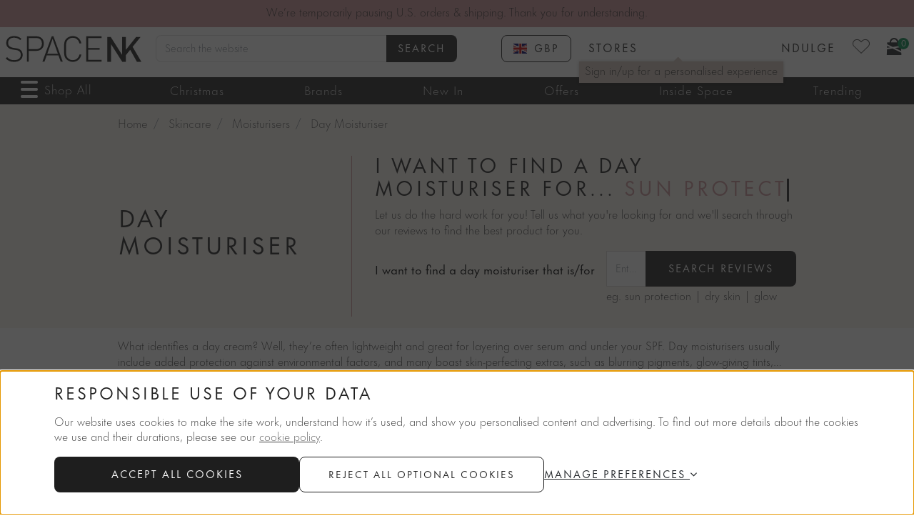

--- FILE ---
content_type: text/html;charset=UTF-8
request_url: https://www.spacenk.com/uk/skincare/moisturisers/day-moisturiser
body_size: 72435
content:
<!DOCTYPE html>
<html lang="en">
<head>
<!--[if gt IE 9]><!-->
<script>//common/scripts.isml</script>

    <script src="https://nexus.ensighten.com/spacenk/prod/Bootstrap.js"></script>

<script defer type="text/javascript" src="/on/demandware.static/Sites-spacenkgb-Site/-/en_GB/v1763275262532/js/main.js"></script>

    <script defer type="text/javascript" src="/on/demandware.static/Sites-spacenkgb-Site/-/en_GB/v1763275262532/js/search.js"
        
        >
    </script>

<!--<![endif]-->












<script>
    window.dataLayer = window.dataLayer || [];
    window.dataLayer.push({"pageCategory":"SubCategoryPage","pageID":"skincare-moisturiser-dayanytime","currentLocale":"en_GB","loggedin":"No","onsiteSearchResults":0,"onsiteSearchTerm":null,"currency":"GBP","profile":{"isFirstPurchase":"Y","userID":"aba3NbhkI0a0JR4kY1uA7hCcYS","name":null,"profileEmail":null,"profileEmail256":null,"isNdulge":"No","gender":null,"isCustomerJustSubscribed":false,"isCustomerJustSubscribedNdulge":false,"has_transacted":false,"accountAddress":{"city":null,"state_province":null,"postalcode":null,"country":null}},"cart":{}});
</script>




<script>
    window.dataLayer = window.dataLayer || [];
    window.dataLayer.push();
</script>



<meta charset=UTF-8 />

<meta http-equiv="x-ua-compatible" content="ie=edge" />

<meta name="viewport" content="width=device-width, initial-scale=1" />


<title>Day creams and moisturisers</title>

<meta name="description" content="Shop day creams and moisturisers, for hydrated skin everyday, including leading brands like La Mer, Augustinus Bader and Tatcha. Shop now at Space NK."/>
<meta name="keywords" content="SpaceNK, Day Moisturiser"/>



    
        <meta property="og:image" content="https://www.spacenk.com/dw/image/v2/ABCE_PRD/on/demandware.static/Sites-spacenkgb-Site/-/default/images/fbsnklogo.png"/>
    

    
        <meta property="og:type" content="product.group"/>
    

    
        <meta property="og:site_name" content="Space NK"/>
    

    
        <meta property="og:title" content="Day creams and moisturisers"/>
    

    
        <meta property="og:url" content="https://www.spacenk.com/uk/skincare/moisturisers/day-moisturiser"/>
    

    
        <meta property="og:description" content="Shop day creams and moisturisers, for hydrated skin everyday, including leading brands like La Mer, Augustinus Bader and Tatcha. Shop now at Space NK."/>
    




<script>
(function(){
window.snk = {
data: [],
errors: {"invalidDOB":"Please enter a valid date.","invalidAge":"You must be 16 or over to sign up to NDULGE.","general":"For technical reasons, your request could not be handled properly at this time. We apologize for any inconvenience."},
events: [],
locale: 'en_GB',
currency: 'GBP',
preferences: {"VIRAL_LOOPS_SCRIPT_URL":"https://app.viral-loops.com/widgetsV2/core/loader.js","SNOWPLOW_APP_ID":"snk-ecomm-storefront","SNOWPLOW_COLLECTOR_URL":"ecom.spacenk.com","SNOWPLOW_ENABLED":true,"SNOWPLOW_DEBOUNCE_WAIT":250,"SNOWPLOW_CONTEXT_COOKIES":["_ga","snk_ab_id","_ga_THB4TB822G","awin_awc","AwinChannelCookie","_fbc","_fbp","SPACENK_ENSIGHTEN_PRIVACY_ANALYTICAL_PERFORMANCE","SPACENK_ENSIGHTEN_PRIVACY_BANNER_VIEWED","SPACENK_ENSIGHTEN_PRIVACY_FUNCTIONALITY","SPACENK_ENSIGHTEN_PRIVACY_TARGETING"],"CHEQ_PRIVACY_NOTICE":true,"GIFT_FINDER_PLP":false,"FINDATION_KEY":"3e3d08a2af3453c49d112c9485a2f9e6ef7e0b1ae7a00458872f3904efb5"},
schemas: {},
urls: {"baseUrl":"/on/demandware.store/Sites-spacenkgb-Site/en_GB","data":"/on/demandware.store/Sites-spacenkgb-Site/en_GB/Data-Get","static":"/on/demandware.static/Sites-spacenkgb-Site/-/en_GB/v1763275262532","paypalImg":"/on/demandware.static/Sites-spacenkgb-Site/-/default/dw27b12c45/images/pPaypal.png","savedCardsImg":"/on/demandware.static/Sites-spacenkgb-Site/-/default/dw1907910f/icons/fontIcons/saved-cards.svg","addressForm":"/on/demandware.store/Sites-spacenkgb-Site/en_GB/CheckoutAddressServices-RenderShippingAddressForm","selectMethod":"/on/demandware.store/Sites-spacenkgb-Site/en_GB/CheckoutShippingServices-SelectShippingMethod","updateShippingMethodList":"/on/demandware.store/Sites-spacenkgb-Site/en_GB/CheckoutShippingServices-UpdateShippingMethodsList","setStoreID":"/on/demandware.store/Sites-spacenkgb-Site/en_GB/CheckoutShippingServices-SetStoreID","cartShow":"/uk/cart","checkoutBegin":"/uk/checkout","validateAddress":"/on/demandware.store/Sites-spacenkgb-Site/en_GB/Address-Validate","validateIfGeShipping":"/on/demandware.store/Sites-spacenkgb-Site/en_GB/CheckoutAddressServices-ValidateIfGeShipping","checkGiftCardBalance":"/on/demandware.store/Sites-spacenkgb-Site/en_GB/Givex-CheckGiftCardBalance","removeGiftCard":"/on/demandware.store/Sites-spacenkgb-Site/en_GB/Givex-RemoveGiftCardPayment","redeemNdulge":"/on/demandware.store/Sites-spacenkgb-Site/en_GB/Givex-AddNdulgePayment","removeNdulge":"/on/demandware.store/Sites-spacenkgb-Site/en_GB/Givex-RemoveNdulgePayment","submitPayment":"/on/demandware.store/Sites-spacenkgb-Site/en_GB/CheckoutServices-SubmitPayment","skincareQuiz":"/uk/product-matches?template=drawer","foundationQuiz":"/on/demandware.store/Sites-spacenkgb-Site/en_GB/Account-FoundationQuiz","foundationAnswers":"/on/demandware.store/Sites-spacenkgb-Site/en_GB/Account-FoundationAnswers","completeProfile":"/on/demandware.store/Sites-spacenkgb-Site/en_GB/Account-CompleteProfile","accountLogin":"/uk/login?rurl=1","ndulgeShow":"/uk/ndulgeaccount","appStore":"","playStore":""},
resourceMessages: {"success":"Success","warning":"Warning","error":"Error","ctaText":{"ADD_TO_BAG":"Add To Bag","NOTIFY_ME":"Notify Me","QUICKVIEW":"Quick Buy","COMING_SOON":"Join the waitlist"}},
ndulgeRewards: {"member":{"GBP":"£5","USD":"$5","EUR":"€5.75","EUR|en_IE":"€5","SEK":"kr 100"},"deluxe":{"GBP":"£10","USD":"$10","EUR":"€11.50","EUR|en_IE":"€10","SEK":"kr 200"},"points":{"GBP":"£1","USD":"$1","EUR":"€1.15","EUR|en_IE":"€1","SEK":"kr 20"},"merchantCurrency":"GBP","pointsMultiplier":1,"amountForReward":{"GBP":"£100","USD":"$100","EUR":"€115","EUR|en_IE":"€100"}},
imageSources: {"matchesIcon":"/on/demandware.static/Sites-spacenkgb-Site/-/default/dw22014da8/images/gauge-heart.svg","cookieIcon":"/on/demandware.static/Sites-spacenkgb-Site/-/default/dw8cc3029b/images/cookie.svg","cookieNotch":"/on/demandware.static/Sites-spacenkgb-Site/-/default/dwc7e29ad3/images/notch.svg"},
hashedFormFields: {"ids":[],"names":["dwfrm_profileDetail_customer_firstname","dwfrm_profileDetail_customer_lastname","dwfrm_address_firstName","dwfrm_address_lastName","dwfrm_address_phone","dwfrm_address_addressId","dwfrm_address_address1","dwfrm_address_address2","dwfrm_shipping_shippingAddress_addressFields_firstName","dwfrm_shipping_shippingAddress_addressFields_lastName","dwfrm_shipping_shippingAddress_addressFields_phone","dwfrm_shipping_shippingAddress_addressFields_address1","dwfrm_shipping_shippingAddress_addressFields_address2","dwfrm_shipping_shippingAddress_addressFields_postalCode","dwfrm_address_postalCode","dwfrm_profile_customer_firstname","dwfrm_profile_customer_lastname","dwfrm_profile_customer_email","dwfrm_profile_customer_emailconfirm","dwfrm_profile_customer_birthdate","trackOrderEmail","trackOrderPostal","shipmentSelector","addressSelector","email","GivexBirthday"],"types":["email","password"]}
};
}());
</script>





<script>
(function(){
    window.snk.abData = [];
    window.snk.features = {"reviewsNewFeaturePopup":false};
    window.snk.countryCode = "GB";
    window.snk.dismissedModals = []
    window.snk.profile = {"firstName":false,"lastName":false}
}())
</script>
<script>
    Array.prototype.push.apply(window.snk.data, [
    {
        "$entity": "category",
        "$schema": "iglu:com.spacenk/category/jsonschema/1-0-0",
        "id": "skincare-moisturiser-dayanytime",
        "name": "Day Moisturiser",
        "parent": "skincare-moisturiser"
    }
]);
    
        window.snk.schemas = {"entities":{"cookie":"iglu:com.spacenk/cookie/jsonschema/1-0-2","element":"iglu:com.spacenk/element/jsonschema/1-0-1","match":"iglu:com.spacenk/match/jsonschema/1-0-0"},"events":{"checkout":"iglu:com.spacenk/checkout/jsonschema/1-0-0","countrySelector":"iglu:com.spacenk/country_selector/jsonschema/1-0-0","logIn":"iglu:com.spacenk/log_in/jsonschema/1-0-2","searchResults":"iglu:com.spacenk/search_results/jsonschema/1-0-1","subscription":"iglu:com.spacenk/subscription/jsonschema/1-0-4","searchSuggestion":"iglu:com.spacenk/search_suggestion/jsonschema/1-0-2","ugcDisplay":"iglu:com.spacenk/ugc_display/jsonschema/1-0-1","updateProfile":"iglu:com.spacenk/update_profile/jsonschema/1-0-0"}};
    
</script>

<script>
    Array.prototype.push.apply(window.snk.data, [
    {
        "$entity": "basket",
        "$schema": "iglu:com.spacenk/basket/jsonschema/1-0-4",
        "creationDate": "2025-11-16T07:03:24.335Z",
        "id": "6f96ce6abeb6ece317d6513cf6",
        "lastModified": "2025-11-16T07:03:24.335Z",
        "promotions": [],
        "shippingMethod": null,
        "skus": [],
        "subTotal": 0,
        "total": 0,
        "subTotalGBP": 0,
        "totalGBP": 0
    },
    {
        "$entity": "customer",
        "$schema": "iglu:com.spacenk/customer/jsonschema/1-1-0",
        "creationDate": null,
        "hasTransacted": false,
        "id": "aba3NbhkI0a0JR4kY1uA7hCcYS",
        "hashedId": null,
        "isAuthenticated": false,
        "isRegistered": false,
        "isDeliveryPassCustomer": false,
        "lastModified": null,
        "ndulgeId": null,
        "ndulgeTier": null,
        "number": null,
        "communicationEmail": false,
        "communicationPost": false,
        "communicationSms": false,
        "hashedEm": null
    },
    {
        "$entity": "global",
        "$schema": "iglu:com.spacenk/global/jsonschema/1-0-5",
        "country": "GB",
        "currency": "GBP",
        "customerId": "aba3NbhkI0a0JR4kY1uA7hCcYS",
        "locale": "en_GB",
        "pageId": "skincare-moisturiser-dayanytime",
        "pageType": "SubCategoryPage",
        "siteId": "spacenkgb",
        "journeyId": "1763276604337.S7xco2fWdO"
    }
]);
    
</script>











    
    <script data-cookieconsent="ignore">
        var gtmcode = 'GTM-MXTFVFJ';
        (function(w,d,s,l,i){w[l]=w[l]||[];w[l].push({'gtm.start':new Date().getTime(),event:'gtm.js'});var f=d.getElementsByTagName(s)[0],j=d.createElement(s),dl=l!='dataLayer'?'&l='+l:'';j.async=true;j.src='//www.googletagmanager.com/gtm.js?id='+i+dl;f.parentNode.insertBefore(j,f);})(window,document,'script','dataLayer', gtmcode);
        window.gaECGlobals = window.gaECGlobals || {};
        gaECGlobals.cartUpdateItemID = '';
        gaECGlobals.cartUpdateItemQty = '';
    </script>



<link rel="apple-touch-icon" sizes="180x180" href="/on/demandware.static/Sites-spacenkgb-Site/-/default/dw7c54aea5/images/favicons/apple-touch-icon.png" />
<link rel="icon" type="image/png" sizes="32x32" href="/on/demandware.static/Sites-spacenkgb-Site/-/default/dwe2d8c435/images/favicons/favicon-32x32.png" />
<link rel="icon" type="image/png" sizes="16x16" href="/on/demandware.static/Sites-spacenkgb-Site/-/default/dw5b613832/images/favicons/favicon-16x16.png" />
<link rel="manifest" href="/on/demandware.static/Sites-spacenkgb-Site/-/default/dwec6730e5/images/favicons/site.webmanifest" />
<link rel="mask-icon" href="/on/demandware.static/Sites-spacenkgb-Site/-/default/dwc90b978e/images/favicons/safari-pinned-tab.svg" color="#333333" />
<link rel="shortcut icon" href="/on/demandware.static/Sites-spacenkgb-Site/-/default/dw4cf4fee1/images/favicons/favicon.ico" />
<meta name="msapplication-TileColor" content="#000000" />
<meta name="msapplication-config" content="/on/demandware.static/Sites-spacenkgb-Site/-/default/dwb858c68b/images/favicons/browserconfig.xml" />
<meta name="theme-color" content="#ffffff" />

    
        <link rel="alternate" href="https://www.spacenk.com/uk/skincare/moisturisers/day-moisturiser" hreflang="en-GB" />
    
        <link rel="alternate" href="https://www.spacenk.com/us/skincare/moisturisers/day-moisturiser" hreflang="en-US" />
    
        <link rel="alternate" href="https://www.spacenk.com/fr/soin-visage/hydratants/hydratant-de-jour" hreflang="fr" />
    
        <link rel="alternate" href="https://www.spacenk.com/nl/huidverzorging/vochtinbrengende-cremes/dag-moisturiser" hreflang="nl" />
    
        <link rel="alternate" href="https://www.spacenk.com/ie/skincare/moisturisers/day-moisturiser" hreflang="en-IE" />
    
        <link rel="alternate" href="https://www.spacenk.com/sv/hudv%C3%A5rd/%C3%A5terfuktande-kr%C3%A4mer/dagfuktighetskr%C3%A4m" hreflang="sv" />
    
        <link rel="alternate" href="https://www.spacenk.com/au/skincare/moisturisers/day-moisturiser" hreflang="en-AU" />
    
        <link rel="alternate" href="https://www.spacenk.com/uk/skincare/moisturisers/day-moisturiser" hreflang="x-default" />
        



<link rel="stylesheet" href="/on/demandware.static/Sites-spacenkgb-Site/-/en_GB/v1763275262532/css/global.css" />

    <link rel="stylesheet" href="/on/demandware.static/Sites-spacenkgb-Site/-/en_GB/v1763275262532/css/search.css"  />

    <link rel="stylesheet" href="/on/demandware.static/Sites-spacenkgb-Site/-/en_GB/v1763275262532/css/product/egiftcard.css"  />



    <meta name="google-site-verification" content="D16QJL1sJadlAzhIFixoxcW5Njdcp_KPt8ZEf_7QSn4" />



<script defer type="text/javascript" src="/on/demandware.static/Sites-spacenkgb-Site/-/en_GB/v1763275262532/js/snowplowTracker.js"></script>


<link rel="stylesheet" href="/on/demandware.static/Sites-spacenkgb-Site/-/en_GB/v1763275262532/css/skin/skin.css" />

<style>
    :root {
        --limitless-bg: url('https://www.spacenk.com/on/demandware.static/-/Library-Sites-spacenk-global/default/dw554c9a14/images/limitless/limitless-bg.jpg');
    }
</style>

<script>
    !function(){"use strict";function e(e,t,n){e.addEventListener?e.addEventListener(t,n,!1):e.attachEvent&&e.attachEvent("on"+t,n)}function t(e){return window.localStorage&&localStorage.font_css_cache&&localStorage.font_css_cache_file===e}function n(){if(window.localStorage&&window.XMLHttpRequest)if(t(o))c(localStorage.font_css_cache);else{var n=new XMLHttpRequest;n.open("GET",o,!0),e(n,"load",function(){4===n.readyState&&(c(n.responseText),localStorage.font_css_cache=n.responseText,localStorage.font_css_cache_file=o)}),n.send()}else{var a=document.createElement("link");a.href=o,a.rel="stylesheet",a.type="text/css",document.getElementsByTagName("head")[0].appendChild(a),document.cookie="font_css_cache"}}function c(e){var t=document.createElement("style");t.innerHTML=e,document.getElementsByTagName("head")[0].appendChild(t);document.documentElement.classList.add('fonts-loaded');}localStorage.removeItem('font_css_cache_v4');localStorage.removeItem('font_css_cache_v4_file');var o="/on/demandware.static/Sites-spacenkgb-Site/-/en_GB/v1763275262532/css/font.css";window.localStorage&&localStorage.font_css_cache||document.cookie.indexOf("font_css_cache")>-1?n():e(window,"load",n)}();
</script>
<noscript>
    <link rel="stylesheet" href="/on/demandware.static/Sites-spacenkgb-Site/-/en_GB/v1763275262532/css/font.css" />
</noscript>

<link rel="canonical" href="https://www.spacenk.com/uk/skincare/moisturisers/day-moisturiser" />

<script type="text/javascript">//<!--
/* <![CDATA[ (head-active_data.js) */
var dw = (window.dw || {});
dw.ac = {
    _analytics: null,
    _events: [],
    _category: "",
    _searchData: "",
    _anact: "",
    _anact_nohit_tag: "",
    _analytics_enabled: "true",
    _timeZone: "Etc/UTC",
    _capture: function(configs) {
        if (Object.prototype.toString.call(configs) === "[object Array]") {
            configs.forEach(captureObject);
            return;
        }
        dw.ac._events.push(configs);
    },
	capture: function() { 
		dw.ac._capture(arguments);
		// send to CQ as well:
		if (window.CQuotient) {
			window.CQuotient.trackEventsFromAC(arguments);
		}
	},
    EV_PRD_SEARCHHIT: "searchhit",
    EV_PRD_DETAIL: "detail",
    EV_PRD_RECOMMENDATION: "recommendation",
    EV_PRD_SETPRODUCT: "setproduct",
    applyContext: function(context) {
        if (typeof context === "object" && context.hasOwnProperty("category")) {
        	dw.ac._category = context.category;
        }
        if (typeof context === "object" && context.hasOwnProperty("searchData")) {
        	dw.ac._searchData = context.searchData;
        }
    },
    setDWAnalytics: function(analytics) {
        dw.ac._analytics = analytics;
    },
    eventsIsEmpty: function() {
        return 0 == dw.ac._events.length;
    }
};
/* ]]> */
// -->
</script>
<script type="text/javascript">//<!--
/* <![CDATA[ (head-cquotient.js) */
var CQuotient = window.CQuotient = {};
CQuotient.clientId = 'abce-spacenkgb';
CQuotient.realm = 'ABCE';
CQuotient.siteId = 'spacenkgb';
CQuotient.instanceType = 'prd';
CQuotient.locale = 'en_GB';
CQuotient.fbPixelId = '__UNKNOWN__';
CQuotient.activities = [];
CQuotient.cqcid='';
CQuotient.cquid='';
CQuotient.cqeid='';
CQuotient.cqlid='';
CQuotient.apiHost='api.cquotient.com';
/* Turn this on to test against Staging Einstein */
/* CQuotient.useTest= true; */
CQuotient.useTest = ('true' === 'false');
CQuotient.initFromCookies = function () {
	var ca = document.cookie.split(';');
	for(var i=0;i < ca.length;i++) {
	  var c = ca[i];
	  while (c.charAt(0)==' ') c = c.substring(1,c.length);
	  if (c.indexOf('cqcid=') == 0) {
		CQuotient.cqcid=c.substring('cqcid='.length,c.length);
	  } else if (c.indexOf('cquid=') == 0) {
		  var value = c.substring('cquid='.length,c.length);
		  if (value) {
		  	var split_value = value.split("|", 3);
		  	if (split_value.length > 0) {
			  CQuotient.cquid=split_value[0];
		  	}
		  	if (split_value.length > 1) {
			  CQuotient.cqeid=split_value[1];
		  	}
		  	if (split_value.length > 2) {
			  CQuotient.cqlid=split_value[2];
		  	}
		  }
	  }
	}
}
CQuotient.getCQCookieId = function () {
	if(window.CQuotient.cqcid == '')
		window.CQuotient.initFromCookies();
	return window.CQuotient.cqcid;
};
CQuotient.getCQUserId = function () {
	if(window.CQuotient.cquid == '')
		window.CQuotient.initFromCookies();
	return window.CQuotient.cquid;
};
CQuotient.getCQHashedEmail = function () {
	if(window.CQuotient.cqeid == '')
		window.CQuotient.initFromCookies();
	return window.CQuotient.cqeid;
};
CQuotient.getCQHashedLogin = function () {
	if(window.CQuotient.cqlid == '')
		window.CQuotient.initFromCookies();
	return window.CQuotient.cqlid;
};
CQuotient.trackEventsFromAC = function (/* Object or Array */ events) {
try {
	if (Object.prototype.toString.call(events) === "[object Array]") {
		events.forEach(_trackASingleCQEvent);
	} else {
		CQuotient._trackASingleCQEvent(events);
	}
} catch(err) {}
};
CQuotient._trackASingleCQEvent = function ( /* Object */ event) {
	if (event && event.id) {
		if (event.type === dw.ac.EV_PRD_DETAIL) {
			CQuotient.trackViewProduct( {id:'', alt_id: event.id, type: 'raw_sku'} );
		} // not handling the other dw.ac.* events currently
	}
};
CQuotient.trackViewProduct = function(/* Object */ cqParamData){
	var cq_params = {};
	cq_params.cookieId = CQuotient.getCQCookieId();
	cq_params.userId = CQuotient.getCQUserId();
	cq_params.emailId = CQuotient.getCQHashedEmail();
	cq_params.loginId = CQuotient.getCQHashedLogin();
	cq_params.product = cqParamData.product;
	cq_params.realm = cqParamData.realm;
	cq_params.siteId = cqParamData.siteId;
	cq_params.instanceType = cqParamData.instanceType;
	cq_params.locale = CQuotient.locale;
	
	if(CQuotient.sendActivity) {
		CQuotient.sendActivity(CQuotient.clientId, 'viewProduct', cq_params);
	} else {
		CQuotient.activities.push({activityType: 'viewProduct', parameters: cq_params});
	}
};
/* ]]> */
// -->
</script>
<!-- Demandware Apple Pay -->

<style type="text/css">ISAPPLEPAY{display:inline}.dw-apple-pay-button,.dw-apple-pay-button:hover,.dw-apple-pay-button:active{background-color:black;background-image:-webkit-named-image(apple-pay-logo-white);background-position:50% 50%;background-repeat:no-repeat;background-size:75% 60%;border-radius:5px;border:1px solid black;box-sizing:border-box;margin:5px auto;min-height:30px;min-width:100px;padding:0}
.dw-apple-pay-button:after{content:'Apple Pay';visibility:hidden}.dw-apple-pay-button.dw-apple-pay-logo-white{background-color:white;border-color:white;background-image:-webkit-named-image(apple-pay-logo-black);color:black}.dw-apple-pay-button.dw-apple-pay-logo-white.dw-apple-pay-border{border-color:black}</style>


    
    <script type="application/ld+json">
        {"breadcrumb":{"@type":"BreadcrumbList","itemListElement":[{"@type":"ListItem","position":1,"item":{"@id":"https://www.spacenk.com","name":"Home"}},{"@type":"ListItem","position":2,"item":{"@id":"https://www.spacenk.com/uk/skincare","name":"Skincare"}},{"@type":"ListItem","position":3,"item":{"@id":"https://www.spacenk.com/uk/skincare/moisturisers","name":"Moisturisers"}},{"@type":"ListItem","position":4,"item":{"@id":"https://www.spacenk.com/uk/skincare/moisturisers/day-moisturiser","name":"Day Moisturiser"}}]},"@type":"WebPage","name":"Day creams and moisturisers","description":"Shop day creams and moisturisers, for hydrated skin everyday, including leading brands like La Mer, Augustinus Bader and Tatcha. Shop now at Space NK.","context":"https://schema.org"}
    </script>



    <script type="application/ld+json">
        {"@context":"http://schema.org/","@type":"ItemList","itemListElement":[{"@type":"ListItem","position":1,"url":"https://www.spacenk.com/uk/skincare/moisturisers/day-moisturiser/the-dewy-skin-cream-MUK200034625.html"},{"@type":"ListItem","position":2,"url":"https://www.spacenk.com/uk/skincare/moisturisers/day-moisturiser/hydrating-milky-moisturiser-MUK200059681.html"},{"@type":"ListItem","position":3,"url":"https://www.spacenk.com/uk/skincare/moisturisers/day-moisturiser/advanced-pro-collagen-peptide-cream-MUK200058804.html"},{"@type":"ListItem","position":4,"url":"https://www.spacenk.com/uk/skincare/moisturisers/day-moisturiser/the-rich-cream-MUK200029386.html"},{"@type":"ListItem","position":5,"url":"https://www.spacenk.com/uk/skincare/moisturisers/day-moisturiser/the-dewy-cream-refill-MUK200052463.html"},{"@type":"ListItem","position":6,"url":"https://www.spacenk.com/uk/skincare/moisturisers/day-moisturiser/moisturising-gel-cream-MUK200039086.html"},{"@type":"ListItem","position":7,"url":"https://www.spacenk.com/uk/skincare/moisturisers/day-moisturiser/creme-de-la-mer-moisturizing-cream-MUK200020070.html"},{"@type":"ListItem","position":8,"url":"https://www.spacenk.com/uk/skincare/moisturisers/day-moisturiser/dewy-milk-moisturiser-MUK200056743.html"},{"@type":"ListItem","position":9,"url":"https://www.spacenk.com/uk/skincare/moisturisers/day-moisturiser/charlottes-magic-cream-MUK200032030.html"},{"@type":"ListItem","position":10,"url":"https://www.spacenk.com/uk/skincare/moisturisers/day-moisturiser/daily-radiance-vitamin-c-spf30-MUK200030042.html"},{"@type":"ListItem","position":11,"url":"https://www.spacenk.com/uk/skincare/moisturisers/day-moisturiser/multi-peptide-moisturizer-MUK200036501.html"},{"@type":"ListItem","position":12,"url":"https://www.spacenk.com/uk/skincare/moisturisers/day-moisturiser/natural-moisturizing-factors-ha-MUK200029807.html"},{"@type":"ListItem","position":13,"url":"https://www.spacenk.com/uk/skincare/moisturisers/day-moisturiser/ceo-afterglow-brightening-vitamin-c-cream-MUK300057838.html"},{"@type":"ListItem","position":14,"url":"https://www.spacenk.com/uk/skincare/moisturisers/day-moisturiser/water-bank-blue-hyaluronic-acid-cream-moisturizer-MUK200048785.html"},{"@type":"ListItem","position":15,"url":"https://www.spacenk.com/uk/skincare/moisturisers/day-moisturiser/total-moisture-daily-facial-cream-refill-MUK200049302.html"},{"@type":"ListItem","position":16,"url":"https://www.spacenk.com/uk/skincare/moisturisers/day-moisturiser/ultra-facial-cream-MUK200000910.html"},{"@type":"ListItem","position":17,"url":"https://www.spacenk.com/uk/skincare/moisturisers/day-moisturiser/moisturising-rich-cream-MUK200039087.html"},{"@type":"ListItem","position":18,"url":"https://www.spacenk.com/uk/skincare/moisturisers/day-moisturiser/cream-skin-cerapeptide-toner-moisturizer-MUK200038588.html"},{"@type":"ListItem","position":19,"url":"https://www.spacenk.com/uk/skincare/moisturisers/day-moisturiser/total-moisture-daily-facial-cream-MUK200049299.html"},{"@type":"ListItem","position":20,"url":"https://www.spacenk.com/uk/skincare/moisturisers/day-moisturiser/magic-cream-refill-MUK200057023.html"},{"@type":"ListItem","position":21,"url":"https://www.spacenk.com/uk/skincare/moisturisers/day-moisturiser/the-cream-MUK200026405.html"},{"@type":"ListItem","position":22,"url":"https://www.spacenk.com/uk/skincare/moisturisers/day-moisturiser/water-bank-cream-moisturiser-refill-MUK200054205.html"},{"@type":"ListItem","position":23,"url":"https://www.spacenk.com/uk/skincare/moisturisers/day-moisturiser/ceo-vitamin-c-rich-hydration-cream-MUK300054093.html"},{"@type":"ListItem","position":24,"url":"https://www.spacenk.com/uk/skincare/moisturisers/day-moisturiser/the-water-cream-MUK200034624.html"},{"@type":"ListItem","position":25,"url":"https://www.spacenk.com/uk/skincare/moisturisers/day-moisturiser/the-moisturiser-MUK200037898.html"},{"@type":"ListItem","position":26,"url":"https://www.spacenk.com/uk/skincare/moisturisers/day-moisturiser/pro-collagen-marine-cream-spf-30-MUK200027004.html"},{"@type":"ListItem","position":27,"url":"https://www.spacenk.com/uk/skincare/moisturisers/day-moisturiser/protini-polypeptide-cream-MUK200021928.html"},{"@type":"ListItem","position":28,"url":"https://www.spacenk.com/uk/skincare/moisturisers/day-moisturiser/multi-peptide-rich-cream-MUK200054622.html"},{"@type":"ListItem","position":29,"url":"https://www.spacenk.com/uk/skincare/moisturisers/day-moisturiser/cuticle-serum-pen-MUK200058531.html"},{"@type":"ListItem","position":30,"url":"https://www.spacenk.com/uk/skincare/moisturisers/day-moisturiser/bio-active-ceramide-repairing-and-plumping-moisturiser-MUK200054962.html"},{"@type":"ListItem","position":31,"url":"https://www.spacenk.com/uk/skincare/moisturisers/day-moisturiser/ceramidin-skin-barrier-moisturizing-cream-MUK200040191.html"},{"@type":"ListItem","position":32,"url":"https://www.spacenk.com/uk/skincare/moisturisers/day-moisturiser/the-base-face-milk-MUK200041167.html"},{"@type":"ListItem","position":33,"url":"https://www.spacenk.com/uk/skincare/moisturisers/day-moisturiser/protini-polypeptide-cream-refill-MUK200039475.html"},{"@type":"ListItem","position":34,"url":"https://www.spacenk.com/uk/skincare/moisturisers/day-moisturiser/the-moisturizing-soft-cream-MUK200038252.html"},{"@type":"ListItem","position":35,"url":"https://www.spacenk.com/uk/skincare/moisturisers/day-moisturiser/honey-halo-ultra-hydrating-ceramide-moisturizer-MUK200035810.html"}]}
    </script>



</head>
<body data-privacy-notice="true">
<div id="sitelinks" class="d-none"><a href="https://www.spacenk.com/us/skincare/moisturisers/day-moisturiser">United States</a></div>



<link rel="stylesheet" href="/on/demandware.static/Sites-spacenkgb-Site/-/en_GB/v1763275262532/css/globale/flags.css" />
<link rel="stylesheet" href="/on/demandware.static/Sites-spacenkgb-Site/-/en_GB/v1763275262532/css/globale/styles.css" />
<script type="text/javascript" id="globale-script-loader-data" src="/on/demandware.static/Sites-spacenkgb-Site/-/en_GB/v1763275262532/js/globaleScriptLoader.js">
{
  "action": "Globale-ScriptLoaderData",
  "queryString": "",
  "locale": "en_GB",
  "clientJsUrl": "https://web.global-e.com/merchant/clientsdk/1020",
  "apiVersion": "2.1.4",
  "clientJsMerchantId": 1020,
  "clientSettings": "{\"AllowClientTracking\":{\"Value\":\"true\"},\"CDNEnabled\":{\"Value\":\"true\"},\"CheckoutContainerSuffix\":{\"Value\":\"Global-e_International_Checkout\"},\"ForterSendGiftCardOrdersEnabled\":{\"Value\":\"true\"},\"FT_IsAnalyticsSDKEnabled\":{\"Value\":\"true\"},\"FullClientTracking\":{\"Value\":\"true\"},\"IsMonitoringMerchant\":{\"Value\":\"true\"},\"IsV2Checkout\":{\"Value\":\"true\"},\"SetGEInCheckoutContainer\":{\"Value\":\"true\"},\"ShowFreeShippingBanner\":{\"Value\":\"true\"},\"TabletAsMobile\":{\"Value\":\"false\"},\"AdScaleClientSDKURL\":{\"Value\":\"https://web.global-e.com/merchant/GetAdScaleClientScript?merchantId=1020\"},\"AmazonUICulture\":{\"Value\":\"en-GB\"},\"AnalyticsSDKCDN\":{\"Value\":\"https://globale-analytics-sdk.global-e.com/PROD/bundle.js\"},\"AnalyticsUrl\":{\"Value\":\"https://services.global-e.com/\"},\"BfGoogleAdsEnabled\":{\"Value\":\"false\"},\"BfGoogleAdsLifetimeInDays\":{\"Value\":\"30\"},\"CashbackServiceDomainUrl\":{\"Value\":\"https://finance-cashback.global-e.com\"},\"CDNUrl\":{\"Value\":\"https://webservices.global-e.com/\"},\"ChargeMerchantForPrepaidRMAOfReplacement\":{\"Value\":\"false\"},\"CheckoutCDNURL\":{\"Value\":\"https://webservices.global-e.com/\"},\"EnableReplaceUnsupportedCharactersInCheckout\":{\"Value\":\"false\"},\"Environment\":{\"Value\":\"PRODUCTION\"},\"FinanceServiceBaseUrl\":{\"Value\":\"https://finance-calculations.global-e.com\"},\"FT_AnalyticsSdkEnsureClientIdSynchronized\":{\"Value\":\"true\"},\"FT_BrowsingStartCircuitBreaker\":{\"Value\":\"true\"},\"FT_BrowsingStartEventInsteadOfPageViewed\":{\"Value\":\"true\"},\"FT_IsLegacyAnalyticsSDKEnabled\":{\"Value\":\"true\"},\"FT_IsShippingCountrySwitcherPopupAnalyticsEnabled\":{\"Value\":\"true\"},\"FT_IsWelcomePopupAnalyticsEnabled\":{\"Value\":\"true\"},\"FT_PostponePageViewToPageLoadComplete\":{\"Value\":\"true\"},\"FT_UseGlobalEEngineConfig\":{\"Value\":\"true\"},\"FT_UtmRaceConditionEnabled\":{\"Value\":\"true\"},\"GTM_ID\":{\"Value\":\"GTM-PWW94X2\"},\"InternalTrackingEnabled\":{\"Value\":\"false\"},\"PixelAddress\":{\"Value\":\"https://utils.global-e.com\"},\"RangeOfAdditionalPaymentFieldsToDisplayIDs\":{\"Value\":\"[1,2,3,4,5,6,7,8,9,10,11,12,13,14,15,16,17,18,19,20]\"},\"RefundRMAReplacementShippingTypes\":{\"Value\":\"[2,3,4]\"},\"RefundRMAReplacementStatuses\":{\"Value\":\"[9,11,12]\"},\"TrackingV2\":{\"Value\":\"true\"},\"UseShopifyCheckoutForPickUpDeliveryMethod\":{\"Value\":\"false\"},\"MerchantIdHashed\":{\"Value\":\"mZVN\"}}",
  "clientJsDomain": "https://web.global-e.com",
  "cookieDomain": "www.spacenk.com",
  "globaleOperatedCountry": false,
  "performFrontendSiteUrlRedirect": true,
  "getSiteRedirectUrl": "https://www.spacenk.com/on/demandware.store/Sites-spacenkgb-Site/en_GB/Globale-GetSiteRedirectUrl",
  "globaleConvertPriceUrl": "https://www.spacenk.com/on/demandware.store/Sites-spacenkgb-Site/en_GB/Globale-ConvertPrice",
  "nonGlobaleConvertPriceUrl": "https://www.spacenk.com/on/demandware.store/Sites-spacenkgb-Site/en_GB/Content-ConvertPrice",
  "country": "GB",
  "currency": "GBP",
  "culture": "en-GB",
  "allowedSite": true,
  "languageSwitcher": {
    "enabled": false
  },
  "geoCountry": "GB",
  "geoCurrency": "GBP"
}
</script>












    <noscript>
        <iframe src="//www.googletagmanager.com/ns.html?id=GTM-MXTFVFJ" height="0" width="0" style="display:none;visibility:hidden"></iframe>
    </noscript>



	 

	
<div class="page" data-action="Search-Show" data-querystring="cgid=skincare-moisturiser-dayanytime">
<header class="header-container" aria-label="Header" data-customer-data-url="/on/demandware.store/Sites-spacenkgb-Site/en_GB/Account-CustomerData">




    
        <div id='header-smart-banner' class="d-sm-none min-vw-100 z-1060" style="display: none">
            



<div class="align-items-center smart__content" id='smart-banner'>
    <button id="smart-banner-close" type="button" class="smart__close" data-dismiss="modal" aria-label="Close">
        <span aria-hidden="true">&times;</span>
    </button>
    <img class="smart__icon" src="https://www.spacenk.com/on/demandware.static/-/Library-Sites-spacenk-global/default/dw5be6906c/images/app-download/app-icon.svg" alt="SpaceNK logo" />
    <div class='d-flex flex-column smart__text-wrapper'>
        <img class="smart__app-download" src="https://www.spacenk.com/on/demandware.static/-/Library-Sites-spacenk-global/default/dw56b3ff5e/images/app-download/snk-app.svg" alt="Space NK app logo" />
        <p class="smart__text">Smarter, smoother and more personalised shopping</p>
    </div>
    <a class="btn btn-primary w-auto smart__cta" href="https://qrco.de/bgGt0l" data-snk-e-trigger="click" data-snk-e-label="confirmation" data-snk-e-property="download the app">Download</a>
</div>


        </div>
    
    <a href="#maincontent" class="skip" tabindex="1" aria-label="Skip to main content">Skip to main content</a>
<a href="#footercontent" class="skip" tabindex="1" aria-label="Skip to footer content">Skip to footer content</a>
    <div class="header-banner">
        
	 


	




    
        
        <div class="swiper swiper-slider header-banner-swiper" 
            data-carousel-config='{"slidesPerView": 1, "autoplay": { "delay": 4000.0 }}' 
            style="background:#CA9396; color: #1E1E1E">
            <div class="swiper-wrapper">
                
                    <p class='swiper-slide align-self-center p-2 mb-0'>We’re temporarily pausing U.S. orders & shipping. Thank you for understanding.</p>
                
            </div>
        </div>
    

 
	
    </div>
    <div class="header d-flex align-items-center">
        <div class="header__contents col-sm-3 d-flex d-md-none align-items-center justify-content-start">
            <button type="button" class="btn p-0"
                    data-toggle="modal"
                    data-target="#menuDrawer"
                    aria-label="Toggle Navigation">
                <i class="icon-snk-menu d-md-none p-0 mr-3"></i>
            </button>
            
        </div>
        <div class="header__contents col-sm-6 col-md-6 d-flex align-items-center justify-content-md-start px-0">
            <div class="header__contents__logo">
                <a class="logo-home" href="/uk/home" title="Space NK Home">
                    <img class="logo-home__image logo-home__image--main ml-md-2" src="/on/demandware.static/Sites-spacenkgb-Site/-/default/dw302c2852/images/logo.svg" alt="Space NK Home" />
                </a>
            </div>
            <div class="header__contents__search d-none d-md-block">
                

<form role="search"
        action="/uk/search"
        method="get"
        name="simpleSearch"
        class="search w-100">
    <label class="sr-only" for="0ac80b1784e549c22292604a2d">Search the website</label>
    <div class="input-group input-group--sm">
        <input class="form-control search-field"
               id="0ac80b1784e549c22292604a2d"
               type="text"
               name="q"
               value=""
               placeholder="Search the website"
               role="combobox"
               aria-owns="search-suggestions-0ac80b1784e549c22292604a2d"
               aria-haspopup="listbox"
               aria-expanded="false"
               aria-autocomplete="list"
               aria-controls="search-suggestions-0ac80b1784e549c22292604a2d"
               aria-activedescendant=""
               aria-label="Enter Keyword or Item No."
               required
               data-snk-qa="search"
               autocomplete="off" />
        <span class="input-group-append">
            <button type="submit"
                    name="search-button"
                    data-snk-qa="search-button"
                    class="btn btn-primary"
                    aria-label="Submit search keywords">
                Search
            </button>
        </span>
    </div>
    <div id="search-suggestions-0ac80b1784e549c22292604a2d" class="suggestions-wrapper" data-url="/on/demandware.store/Sites-spacenkgb-Site/en_GB/SearchServices-GetSuggestions?q="></div>
    <input type="hidden" value="en_GB" name="lang" />
</form>

            </div>
            
        </div>
        <ul class="header__contents header__contents--links col-sm-3 col-md-6 d-flex align-items-center justify-content-end mb-0">
            <li class="d-none d-md-block">
                

    <div class="country-selector globale-selector">
        




<button class="btn btn-secondary btn--sm px-3"
aria-label="Your country: gb, Your currency: GBP, Open country and currency settings menu"
title="Your country: gb, Your currency: GBP, Open country and currency settings menu"
>
<i class="flag-icon flag-icon-gb"></i>
GBP
</button>
<script type="text/javascript" src="/on/demandware.static/Sites-spacenkgb-Site/-/en_GB/v1763275262532/js/globaleCountrySwitcher.js"></script>


    </div>


            </li>
            <li class="d-none d-md-block">
                <a class="h5" href="https://www.spacenk.com/uk/stores" role="button" aria-label="Stores" title="Stores">
                    Stores
                </a>
            </li>
            <li>
                <div class="user opacity-0" data-snk-js="not-c-known">
    <a href="https://www.spacenk.com/uk/login"
        class="js-profile-modal-btn my-account link-with-icon position-relative"
        data-snk-e="accountHeaderClick"
        data-snk-e-label="click"
        role="button"
        aria-label="Login to your account">
        <i class="icon-snk-account mr-1 mr-md-2 tooltip-info tooltip-trigger" 
            data-text-target=".profile-tooltip" 
            data-placement="bottom" 
            data-toggle="tooltip"
            data-z-index="1030"
            data-tooltip-custom-class="tooltip-brown js-unrecognised-profile-tooltip"
            data-html="true"
            data-show-on-load="once"
        ></i>
        <div class="js-notification-unrecognised-dot notification-count notification-count--sm animate-bounce d-none"></div>
        <span class="user__message hidden-sm-down h5 mb-0">
            My Account
        </span>
        <div class="profile-tooltip tooltip d-none" data-layout="small">
            
	 


	

    
        <p class="mb-0">Sign in/up for a personalised experience</p>
    

 
	
        </div>
    </a>
</div>
<div class="user nav-item dropdown d-none" data-snk-js="c-known">
    <a href="#"
        class="js-profile-modal-recognised-btn my-account link-with-icon"
        id="myaccount"
        data-snk-e="accountHeaderClick"
        data-snk-e-label="click"
        aria-haspopup="true"
        aria-expanded="false"
        aria-label="My Account"
        role="button">
        <i class="icon-snk-account mr-md-2"></i>
        <span class="user-message d-none d-md-block h5 mb-0"
                data-cs-mask data-snk-js="c-name">
            Hi, 
        </span>
    </a>
</div>

            </li>
            <li class="d-none d-md-block">
                <a class="h5" href="https://www.spacenk.com/uk/NDULGE.html" role="button" aria-label="Ndulge" title="Ndulge" data-snk-js="c-ndulge-link">
                    Ndulge
                </a>
            </li>
            
            <li class="d-none d-md-block">
                <a class="link-with-icon" href="https://www.spacenk.com/uk/wishlist" role="button" aria-label="Wish list" title="Wish list">
                    <i class="icon-snk-wishlist" data-snk-js="c-wishlist"></i>
                    <span class="sr-only">Wish list</span>
                </a>
            </li>
            <li>
                <button class="minicart-toggle js-toggle-minicart-btn btn btn-transparent border-0 p-0"
        aria-label="Open minibag" 
        data-snk-e="minicartHeaderLink"
        data-snk-e-cxt='[{ "$entity": "basket", "includeProducts": true }]'
        data-snk-e-loc="header">
    <i class="icon-snk-shopping-bag mr-0"></i>
    <span class="minicart-quantity text-white bg-cart-green letter-spacing-0">
        0
    </span>
</button>
            </li>
        </ul>
    </div>
    































































<div class="modal drawer drawer-left fade" id="menuDrawer" tabindex="-1" role="dialog"
    aria-label="Menu">
    <nav class="modal-dialog h-100" aria-label="Menu"
        id="js-nav-menu">
        <div class="modal-content">
            
            <div class="d-flex w-100 bg-primary align-items-center justify-content-between p-3">
    

<button
    class="btn fs-large p-0 position-relative text-white js-profile-modal-btn"
    aria-haspopup="true" aria-expanded="false"
    aria-label="My Account" role="button">
    <i class="icon-snk-account mr-md-2"></i>
</button>
    

    <div class="country-selector globale-selector">
        




<button class="btn btn-secondary btn--sm px-3"
aria-label="Your country: gb, Your currency: GBP, Open country and currency settings menu"
title="Your country: gb, Your currency: GBP, Open country and currency settings menu"
>
<i class="flag-icon flag-icon-gb"></i>
GBP
</button>
<script type="text/javascript" src="/on/demandware.static/Sites-spacenkgb-Site/-/en_GB/v1763275262532/js/globaleCountrySwitcher.js"></script>


    </div>


</div>
            
            <button type="button"
                class="btn-close close-button-round lh-0 position-absolute p-0 text-primary"
                data-dismiss="modal" aria-label="Close">
                <span aria-hidden="true">&times;</span>
            </button>
            
            <div class="overflow-hidden position-relative">
                <div class="menu-list menu-level-one" data-snk-e-value="0">
                    
                    
	 


	

    
        <div>
	<span class="d-flex font-weight-bold fs-medium ls-3 px-3 pt-3 text-decoration-none text-primary text-uppercase w-100">Trending</span>
	<div class="swiper swiper-slider border-bottom pb-1" data-carousel-config='{ "freeMode": true, "spaceBetween": 0, "lazy": true, "slidesPerView": "auto" }'>
		<ul class="font-weight-bold fs-small swiper-wrapper list-unstyled mb-0">					
<li class="swiper-slide ml-3 py-2" style="background: white; cursor: pointer; width: 75px;">
				<a href="https://www.spacenk.com/uk/gifting-hub.html" class="flex-center flex-column text-center">
					<div class="mb-2" style="width: 74px; height: 74px;">
						<img loading="lazy" alt="Gifting Hub" src="https://www.spacenk.com/on/demandware.static/-/Library-Sites-spacenk-global/default/dw924acc74/images/burger-menu/GIFTINGHUB-BM25.jpg" width="74" height="74" style="object-fit: cover;" class="rounded-circle swiper-lazy" />
						<div class="swiper-lazy-preloader mt-4 mx-auto position-static" style="width: 20px; height: 20px; border: 1px solid black; border-top-color: transparent;"></div>
					</div>
					Gifting Hub
				</a>
			</li>
<li class="swiper-slide ml-3 py-2" style="background: white; cursor: pointer; width: 75px;">
				<a href="https://www.spacenk.com/uk/trending/beauty-bestsellers" class="flex-center flex-column text-center">
					<div class="mb-2" style="width: 74px; height: 74px;">
						<img loading="lazy" alt="Bestsellers" src="https://www.spacenk.com/on/demandware.static/-/Library-Sites-spacenk-global/default/dw738e5154/images/burger-menu/BESTWK4024TREND.jpg" width="74" height="74" style="object-fit: cover;" class="rounded-circle swiper-lazy" />
						<div class="swiper-lazy-preloader mt-4 mx-auto position-static" style="width: 20px; height: 20px; border: 1px solid black; border-top-color: transparent;"></div>
					</div>
				Bestsellers
				</a>
			</li>
		<li class="swiper-slide ml-3 py-2" style="background: white; cursor: pointer; width: 75px;">
				<a href="https://www.spacenk.com/uk/brands/s/sol-de-janeiro" class="flex-center flex-column text-center">
					<div class="mb-2" style="width: 74px; height: 74px;">
						<img loading="lazy" alt="Sol De Janeiro" src="https://www.spacenk.com/on/demandware.static/-/Library-Sites-spacenk-global/default/dw930f8ade/images/burger-menu/SDJ-MEGAMENU.jpg" width="74" height="74" style="object-fit: cover;" class="rounded-circle swiper-lazy" />
						<div class="swiper-lazy-preloader mt-4 mx-auto position-static" style="width: 20px; height: 20px; border: 1px solid black; border-top-color: transparent;"></div>
					</div>
				Sol De Janeiro
				</a>
			</li>
<li class="swiper-slide ml-3 py-2" style="background: white; cursor: pointer; width: 75px;">
				<a href="https://www.spacenk.com/uk/brands/c/charlotte-tilbury" class="flex-center flex-column text-center">
					<div class="mb-2" style="width: 74px; height: 74px;">
						<img loading="lazy" alt="Charlotte Tilbury" src="https://www.spacenk.com/on/demandware.static/-/Library-Sites-spacenk-global/default/dw5355f8d3/images/burger-menu/CT-WK30-M.jpg" width="74" height="74" style="object-fit: cover;" class="rounded-circle swiper-lazy" />
						<div class="swiper-lazy-preloader mt-4 mx-auto position-static" style="width: 20px; height: 20px; border: 1px solid black; border-top-color: transparent;"></div>
					</div>
				Charlotte Tilbury
				</a>
			</li>
<li class="swiper-slide ml-3 py-2" style="background: white; cursor: pointer; width: 75px;">
				<a href="https://www.spacenk.com/uk/brands/p/phlur" class="flex-center flex-column text-center">
					<div class="mb-2" style="width: 74px; height: 74px;">
						<img loading="lazy" alt="Phlur" src="https://www.spacenk.com/on/demandware.static/-/Library-Sites-spacenk-global/default/dwe1dffebb/images/burger-menu/PHLUR-WK30-M.jpg" width="74" height="74" style="object-fit: cover;" class="rounded-circle swiper-lazy" />
						<div class="swiper-lazy-preloader mt-4 mx-auto position-static" style="width: 20px; height: 20px; border: 1px solid black; border-top-color: transparent;"></div>
					</div>
					Phlur
				</a>
			</li>
<li class="swiper-slide ml-3 py-2" style="background: white; cursor: pointer; width: 75px;">
				<a href="https://www.spacenk.com/uk/brands/v/victoria-beckham-beauty" class="flex-center flex-column text-center">
					<div class="mb-2" style="width: 74px; height: 74px;">
						<img loading="lazy" alt="Victoria Beckham Beauty" src="https://www.spacenk.com/on/demandware.static/-/Library-Sites-spacenk-global/default/dwd81fb9ba/images/burger-menu/vbb-burger-app.jpg" width="74" height="74" style="object-fit: cover;" class="rounded-circle swiper-lazy" />
						<div class="swiper-lazy-preloader mt-4 mx-auto position-static" style="width: 20px; height: 20px; border: 1px solid black; border-top-color: transparent;"></div>
					</div>
				Victoria Beckham Beauty
				</a>
			</li>
			        <li class="swiper-slide ml-3 py-2" style="background: white; cursor: pointer; width: 75px;">
                <a href="https://www.spacenk.com/uk/exclusive" class="flex-center flex-column text-center">
                    <div class="mb-2" style="width: 74px; height: 74px;">
                        <img loading="lazy" alt="Exclusive" src="https://www.spacenk.com/on/demandware.static/-/Library-Sites-spacenk-global/default/dw0bb69a3e/images/burger-menu/EXCLUSIVES-M.jpg" width="74" height="74" style="object-fit: cover;" class="rounded-circle swiper-lazy" />
                        <div class="swiper-lazy-preloader mt-4 mx-auto position-static" style="width: 20px; height: 20px; border: 1px solid black; border-top-color: transparent;"></div>
                    </div>
                    Exclusive to Space NK
                </a>
            </li>
	<li class="swiper-slide ml-3 py-2" style="background: white; cursor: pointer; width: 75px;">
				<a href="https://www.spacenk.com/uk/skincare/lipcare" class="flex-center flex-column text-center">
					<div class="mb-2" style="width: 74px; height: 74px;">
						<img loading="lazy" alt="Lipcare" src="https://www.spacenk.com/on/demandware.static/-/Library-Sites-spacenk-global/default/dw171e94b5/images/burger-menu/TACHA-LIPCARE25.jpg" width="74" height="74" style="object-fit: cover;" class="rounded-circle swiper-lazy" />
						<div class="swiper-lazy-preloader mt-4 mx-auto position-static" style="width: 20px; height: 20px; border: 1px solid black; border-top-color: transparent;"></div>
					</div>
					Lipcare
				</a>
			</li>
			<li class="swiper-slide ml-3 py-2" style="background: white; cursor: pointer; width: 75px;">
				<a href="https://www.spacenk.com/uk/back-in-stock" class="flex-center flex-column text-center">
					<div class="mb-2" style="width: 74px; height: 74px;">
						<img loading="lazy" alt="Back in stock" src="https://www.spacenk.com/on/demandware.static/-/Library-Sites-spacenk-global/default/dw5fa452fa/images/burger-menu/BIS.jpg" width="74" height="74" style="object-fit: cover;" class="rounded-circle swiper-lazy" />
						<div class="swiper-lazy-preloader mt-4 mx-auto position-static" style="width: 20px; height: 20px; border: 1px solid black; border-top-color: transparent;"></div>
					</div>
					Back in Stock
				</a>
			</li>
			<li class="swiper-slide ml-3 py-2" style="background: white; cursor: pointer; width: 75px;">
				<a href="https://www.spacenk.com/uk/skincarematches" class="flex-center flex-column text-center">
					<div class="mb-2" style="width: 74px; height: 74px;">
						<img loading="lazy" alt="My Matches" src="https://www.spacenk.com/on/demandware.static/-/Library-Sites-spacenk-global/default/dw70ad5458/images/burger-menu/matches.jpg" width="74" height="74" style="object-fit: cover;" class="rounded-circle swiper-lazy" />
						<div class="swiper-lazy-preloader mt-4 mx-auto position-static" style="width: 20px; height: 20px; border: 1px solid black; border-top-color: transparent;"></div>
					</div>
					My Matches
				</a>
			</li>
		</ul>
	</div>
</div>
    

 
	
                    
                        <ul class="list-unstyled mb-0">
                            <li class="d-flex align-items-center justify-content-between border-bottom" data-js="offers-menu-item">
                                <a data-cs-override-id="offers" data-snk-e="menuClick" data-snk-e-label="offers"
                                    href="/uk/offers" class="d-flex font-weight-bold fs-medium ls-3 p-3 text-decoration-none text-primary text-uppercase w-100">
                                    Offers
                                </a>
                            </li>
                            
                                


<li class="border-bottom">
    
        <a class="d-flex font-weight-bold fs-medium ls-3 p-3 text-decoration-none text-primary text-uppercase w-100 js-submenu-trigger"
            href="/uk/brands"
            data-target-level="two"
            data-snk-e="menuClick"
            data-snk-e-label="brands"
            data-cs-override-id="brands">
            Brands
            
                <i class="icon-snk-arrow-right-bold d-flex align-self-center ml-auto fs-medium mr-0"></i>
            
        </a>
    
    
        
            





























































<div class="js-submenu d-none">
    <div class="sticky-top menu-back-button">
        <button class="js-submenu-back btn p-3 w-100 rounded-0 position-relative fs-medium"
                aria-label="Back">
            <i class="icon-snk-arrow-right-bold d-flex mr-0"></i>
            <span>
                Brands
            </span>
        </button>
    </div>

    <ul class="brands-menu list-unstyled">
        <li class="border-bottom">
            <a class="font-weight-1000 ls-2 d-block p-3 text-primary text-uppercase"
                href="/uk/brands"
                data-snk-e="menuClick"
                data-snk-e-label="shop-all-brands"
                data-cs-override-id="shop-all-brands">
                Brand Directory
            </a>
        </li>
        
            



<li class="d-flex align-items-center justify-content-between border-bottom">
    
        
            <button class="d-flex text-decoration-none w-100 ls-2 fs-paragraph text-uppercase p-3 text-primary bg-transparent border-0 font-weight-bold js-submenu-trigger"
                data-target-level="three"
                data-snk-e="menuClick"
                data-snk-e-label="defaultTopBrands"
                data-snk-e-parent="brands"
                data-cs-override-id="defaultTopBrands">
                Affordable Brands
                <i class="icon-snk-arrow-right-bold d-flex align-self-center ml-auto mr-0"></i>
            </button>
        
    
    
        
        <div class="js-submenu d-none">
            <div class="mb-3 sticky-top menu-back-button">
                <button class="js-submenu-back btn p-3 w-100 rounded-0 position-relative ls-3 fs-medium">
                    <span><i class="icon-snk-arrow-right-bold d-flex mr-0"></i></span>
                    Affordable Brands
                </button>
            </div>
            <ul class="list-unstyled mb-0" aria-label="Submenu for Affordable Brands">
                
                
                    <li>
                        <a href="/uk/brands/g/glossier"
                            class="d-block fs-paragraph px-3 py-2 text-primary"
                            data-snk-e="menuClick"
                            data-snk-e-label="glossier"
                            data-snk-e-parent="defaultTopBrands"
                            data-cs-override-id="defaultTopBrands-glossier">
                            Glossier
                        </a>
                    </li>
                
                    <li>
                        <a href="/uk/brands/s/space-nk"
                            class="d-block fs-paragraph px-3 py-2 text-primary"
                            data-snk-e="menuClick"
                            data-snk-e-label="Space NK"
                            data-snk-e-parent="defaultTopBrands"
                            data-cs-override-id="defaultTopBrands-Space NK">
                            Space NK
                        </a>
                    </li>
                
                    <li>
                        <a href="/uk/brands/n/naturium"
                            class="d-block fs-paragraph px-3 py-2 text-primary"
                            data-snk-e="menuClick"
                            data-snk-e-label="NATURIUM"
                            data-snk-e-parent="defaultTopBrands"
                            data-cs-override-id="defaultTopBrands-NATURIUM">
                            NATURIUM
                        </a>
                    </li>
                
                    <li>
                        <a href="/uk/brands/l/laneige"
                            class="d-block fs-paragraph px-3 py-2 text-primary"
                            data-snk-e="menuClick"
                            data-snk-e-label="LANEIGE"
                            data-snk-e-parent="defaultTopBrands"
                            data-cs-override-id="defaultTopBrands-LANEIGE">
                            LANEIGE
                        </a>
                    </li>
                
                    <li>
                        <a href="/uk/brands/m/milk-makeup"
                            class="d-block fs-paragraph px-3 py-2 text-primary"
                            data-snk-e="menuClick"
                            data-snk-e-label="milk-makeup"
                            data-snk-e-parent="defaultTopBrands"
                            data-cs-override-id="defaultTopBrands-milk-makeup">
                            Milk Makeup
                        </a>
                    </li>
                
                    <li>
                        <a href="/uk/brands/c/color-wow"
                            class="d-block fs-paragraph px-3 py-2 text-primary"
                            data-snk-e="menuClick"
                            data-snk-e-label="Color Wow"
                            data-snk-e-parent="defaultTopBrands"
                            data-cs-override-id="defaultTopBrands-Color Wow">
                            Color Wow
                        </a>
                    </li>
                
                    <li>
                        <a href="/uk/brands/k/kosas"
                            class="d-block fs-paragraph px-3 py-2 text-primary"
                            data-snk-e="menuClick"
                            data-snk-e-label="Kosas"
                            data-snk-e-parent="defaultTopBrands"
                            data-cs-override-id="defaultTopBrands-Kosas">
                            Kosas
                        </a>
                    </li>
                
                    <li>
                        <a href="/uk/brands/t/the-inkey-list"
                            class="d-block fs-paragraph px-3 py-2 text-primary"
                            data-snk-e="menuClick"
                            data-snk-e-label="The INKEY List"
                            data-snk-e-parent="defaultTopBrands"
                            data-cs-override-id="defaultTopBrands-The INKEY List">
                            The INKEY List
                        </a>
                    </li>
                
            </ul>
            
        </div>
    
</li>
        
            



<li class="d-flex align-items-center justify-content-between border-bottom">
    
        
            <button class="d-flex text-decoration-none w-100 ls-2 fs-paragraph text-uppercase p-3 text-primary bg-transparent border-0 font-weight-bold js-submenu-trigger"
                data-target-level="three"
                data-snk-e="menuClick"
                data-snk-e-label="bestSellingBrands"
                data-snk-e-parent="brands"
                data-cs-override-id="bestSellingBrands">
                Bestselling Brands
                <i class="icon-snk-arrow-right-bold d-flex align-self-center ml-auto mr-0"></i>
            </button>
        
    
    
        
        <div class="js-submenu d-none">
            <div class="mb-3 sticky-top menu-back-button">
                <button class="js-submenu-back btn p-3 w-100 rounded-0 position-relative ls-3 fs-medium">
                    <span><i class="icon-snk-arrow-right-bold d-flex mr-0"></i></span>
                    Bestselling Brands
                </button>
            </div>
            <ul class="list-unstyled mb-0" aria-label="Submenu for Bestselling Brands">
                
                
                    <li>
                        <a href="/uk/brands/m/medik8"
                            class="d-block fs-paragraph px-3 py-2 text-primary"
                            data-snk-e="menuClick"
                            data-snk-e-label="medik8"
                            data-snk-e-parent="bestSellingBrands"
                            data-cs-override-id="bestSellingBrands-medik8">
                            Medik8
                        </a>
                    </li>
                
                    <li>
                        <a href="/uk/brands/r/rare-beauty"
                            class="d-block fs-paragraph px-3 py-2 text-primary"
                            data-snk-e="menuClick"
                            data-snk-e-label="rare-beauty"
                            data-snk-e-parent="bestSellingBrands"
                            data-cs-override-id="bestSellingBrands-rare-beauty">
                            Rare Beauty
                        </a>
                    </li>
                
                    <li>
                        <a href="/uk/brands/s/sol-de-janeiro"
                            class="d-block fs-paragraph px-3 py-2 text-primary"
                            data-snk-e="menuClick"
                            data-snk-e-label="Sol De Janeiro"
                            data-snk-e-parent="bestSellingBrands"
                            data-cs-override-id="bestSellingBrands-Sol De Janeiro">
                            Sol de Janeiro
                        </a>
                    </li>
                
                    <li>
                        <a href="/uk/brands/c/charlotte-tilbury"
                            class="d-block fs-paragraph px-3 py-2 text-primary"
                            data-snk-e="menuClick"
                            data-snk-e-label="Charlotte Tilbury"
                            data-snk-e-parent="bestSellingBrands"
                            data-cs-override-id="bestSellingBrands-Charlotte Tilbury">
                            Charlotte Tilbury
                        </a>
                    </li>
                
                    <li>
                        <a href="/uk/brands/t/tatcha"
                            class="d-block fs-paragraph px-3 py-2 text-primary"
                            data-snk-e="menuClick"
                            data-snk-e-label="Tatcha"
                            data-snk-e-parent="bestSellingBrands"
                            data-cs-override-id="bestSellingBrands-Tatcha">
                            Tatcha
                        </a>
                    </li>
                
                    <li>
                        <a href="/uk/brands/g/glossier"
                            class="d-block fs-paragraph px-3 py-2 text-primary"
                            data-snk-e="menuClick"
                            data-snk-e-label="glossier"
                            data-snk-e-parent="bestSellingBrands"
                            data-cs-override-id="bestSellingBrands-glossier">
                            Glossier
                        </a>
                    </li>
                
                    <li>
                        <a href="/uk/brands/d/diptyque"
                            class="d-block fs-paragraph px-3 py-2 text-primary"
                            data-snk-e="menuClick"
                            data-snk-e-label="Diptyque"
                            data-snk-e-parent="bestSellingBrands"
                            data-cs-override-id="bestSellingBrands-Diptyque">
                            Diptyque
                        </a>
                    </li>
                
                    <li>
                        <a href="/uk/brands/h/hourglass"
                            class="d-block fs-paragraph px-3 py-2 text-primary"
                            data-snk-e="menuClick"
                            data-snk-e-label="Hourglass"
                            data-snk-e-parent="bestSellingBrands"
                            data-cs-override-id="bestSellingBrands-Hourglass">
                            Hourglass
                        </a>
                    </li>
                
            </ul>
            
        </div>
    
</li>
        
            



<li class="d-flex align-items-center justify-content-between border-bottom">
    
        
            <button class="d-flex text-decoration-none w-100 ls-2 fs-paragraph text-uppercase p-3 text-primary bg-transparent border-0 font-weight-bold js-submenu-trigger"
                data-target-level="three"
                data-snk-e="menuClick"
                data-snk-e-label="spaceTopBrands"
                data-snk-e-parent="brands"
                data-cs-override-id="spaceTopBrands">
                New to Space NK
                <i class="icon-snk-arrow-right-bold d-flex align-self-center ml-auto mr-0"></i>
            </button>
        
    
    
        
        <div class="js-submenu d-none">
            <div class="mb-3 sticky-top menu-back-button">
                <button class="js-submenu-back btn p-3 w-100 rounded-0 position-relative ls-3 fs-medium">
                    <span><i class="icon-snk-arrow-right-bold d-flex mr-0"></i></span>
                    New to Space NK
                </button>
            </div>
            <ul class="list-unstyled mb-0" aria-label="Submenu for New to Space NK">
                
                
                    <li>
                        <a href="/uk/brands/s/saltair"
                            class="d-block fs-paragraph px-3 py-2 text-primary"
                            data-snk-e="menuClick"
                            data-snk-e-label="Saltair"
                            data-snk-e-parent="spaceTopBrands"
                            data-cs-override-id="spaceTopBrands-Saltair">
                            Saltair
                        </a>
                    </li>
                
                    <li>
                        <a href="/uk/brands/r/refy"
                            class="d-block fs-paragraph px-3 py-2 text-primary"
                            data-snk-e="menuClick"
                            data-snk-e-label="refy"
                            data-snk-e-parent="spaceTopBrands"
                            data-cs-override-id="spaceTopBrands-refy">
                            REFY
                        </a>
                    </li>
                
                    <li>
                        <a href="/uk/brands/p/parfums-de-marly"
                            class="d-block fs-paragraph px-3 py-2 text-primary"
                            data-snk-e="menuClick"
                            data-snk-e-label="parfums-de-marly"
                            data-snk-e-parent="spaceTopBrands"
                            data-cs-override-id="spaceTopBrands-parfums-de-marly">
                            Parfums de Marly
                        </a>
                    </li>
                
                    <li>
                        <a href="/uk/brands/s/salt-stone"
                            class="d-block fs-paragraph px-3 py-2 text-primary"
                            data-snk-e="menuClick"
                            data-snk-e-label="salt-and-stone"
                            data-snk-e-parent="spaceTopBrands"
                            data-cs-override-id="spaceTopBrands-salt-and-stone">
                            Salt &amp; Stone
                        </a>
                    </li>
                
                    <li>
                        <a href="/uk/brands/a/about-face"
                            class="d-block fs-paragraph px-3 py-2 text-primary"
                            data-snk-e="menuClick"
                            data-snk-e-label="about-face"
                            data-snk-e-parent="spaceTopBrands"
                            data-cs-override-id="spaceTopBrands-about-face">
                            About Face
                        </a>
                    </li>
                
                    <li>
                        <a href="/uk/brands/g/gisou"
                            class="d-block fs-paragraph px-3 py-2 text-primary"
                            data-snk-e="menuClick"
                            data-snk-e-label="Gisou"
                            data-snk-e-parent="spaceTopBrands"
                            data-cs-override-id="spaceTopBrands-Gisou">
                            Gisou
                        </a>
                    </li>
                
                    <li>
                        <a href="/uk/brands/n/navy"
                            class="d-block fs-paragraph px-3 py-2 text-primary"
                            data-snk-e="menuClick"
                            data-snk-e-label="navy"
                            data-snk-e-parent="spaceTopBrands"
                            data-cs-override-id="spaceTopBrands-navy">
                            Navy
                        </a>
                    </li>
                
            </ul>
            
        </div>
    
</li>
        
        <li class="box p-2 pb-3 gap-x-1 gap-y-1">
            
                <button class="btn p-0 fs-medium"
                    aria-label="Scroll to letter A"
                    data-scroll-target="brand-letter-A">
                    A
                </button>
            
                <button class="btn p-0 fs-medium"
                    aria-label="Scroll to letter B"
                    data-scroll-target="brand-letter-B">
                    B
                </button>
            
                <button class="btn p-0 fs-medium"
                    aria-label="Scroll to letter C"
                    data-scroll-target="brand-letter-C">
                    C
                </button>
            
                <button class="btn p-0 fs-medium"
                    aria-label="Scroll to letter D"
                    data-scroll-target="brand-letter-D">
                    D
                </button>
            
                <button class="btn p-0 fs-medium"
                    aria-label="Scroll to letter E"
                    data-scroll-target="brand-letter-E">
                    E
                </button>
            
                <button class="btn p-0 fs-medium"
                    aria-label="Scroll to letter F"
                    data-scroll-target="brand-letter-F">
                    F
                </button>
            
                <button class="btn p-0 fs-medium"
                    aria-label="Scroll to letter G"
                    data-scroll-target="brand-letter-G">
                    G
                </button>
            
                <button class="btn p-0 fs-medium"
                    aria-label="Scroll to letter H"
                    data-scroll-target="brand-letter-H">
                    H
                </button>
            
                <button class="btn p-0 fs-medium"
                    aria-label="Scroll to letter I"
                    data-scroll-target="brand-letter-I">
                    I
                </button>
            
                <button class="btn p-0 fs-medium"
                    aria-label="Scroll to letter J"
                    data-scroll-target="brand-letter-J">
                    J
                </button>
            
                <button class="btn p-0 fs-medium"
                    aria-label="Scroll to letter K"
                    data-scroll-target="brand-letter-K">
                    K
                </button>
            
                <button class="btn p-0 fs-medium"
                    aria-label="Scroll to letter L"
                    data-scroll-target="brand-letter-L">
                    L
                </button>
            
                <button class="btn p-0 fs-medium"
                    aria-label="Scroll to letter M"
                    data-scroll-target="brand-letter-M">
                    M
                </button>
            
                <button class="btn p-0 fs-medium"
                    aria-label="Scroll to letter N"
                    data-scroll-target="brand-letter-N">
                    N
                </button>
            
                <button class="btn p-0 fs-medium"
                    aria-label="Scroll to letter O"
                    data-scroll-target="brand-letter-O">
                    O
                </button>
            
                <button class="btn p-0 fs-medium"
                    aria-label="Scroll to letter P"
                    data-scroll-target="brand-letter-P">
                    P
                </button>
            
                <button class="btn p-0 fs-medium"
                    aria-label="Scroll to letter R"
                    data-scroll-target="brand-letter-R">
                    R
                </button>
            
                <button class="btn p-0 fs-medium"
                    aria-label="Scroll to letter S"
                    data-scroll-target="brand-letter-S">
                    S
                </button>
            
                <button class="btn p-0 fs-medium"
                    aria-label="Scroll to letter T"
                    data-scroll-target="brand-letter-T">
                    T
                </button>
            
                <button class="btn p-0 fs-medium"
                    aria-label="Scroll to letter U"
                    data-scroll-target="brand-letter-U">
                    U
                </button>
            
                <button class="btn p-0 fs-medium"
                    aria-label="Scroll to letter V"
                    data-scroll-target="brand-letter-V">
                    V
                </button>
            
                <button class="btn p-0 fs-medium"
                    aria-label="Scroll to letter W"
                    data-scroll-target="brand-letter-W">
                    W
                </button>
            
                <button class="btn p-0 fs-medium"
                    aria-label="Scroll to letter Y"
                    data-scroll-target="brand-letter-Y">
                    Y
                </button>
            
                <button class="btn p-0 fs-medium"
                    aria-label="Scroll to letter #"
                    data-scroll-target="brand-letter-123">
                    &#35;
                </button>
            
        </li>
        
            <li data-scroll-id="brand-letter-A">
                <span class="d-block font-weight-bold w-100 p-3 text-primary lh-1 brand-letter">
                    A
                </span>
                
                    <ul class="list-unstyled">
                        
                            <li>
                                <a class="d-block fs-paragraph w-100 px-3 py-2 text-primary lh-1"
                                    href="/uk/brands/a/about-face"
                                    data-snk-e="menuClick"
                                    data-snk-e-label="about-face"
                                    data-cs-override-id="about-face">
                                    About Face
                                </a>
                            </li>
                        
                            <li>
                                <a class="d-block fs-paragraph w-100 px-3 py-2 text-primary lh-1"
                                    href="/uk/brands/a/acqua-di-parma"
                                    data-snk-e="menuClick"
                                    data-snk-e-label="Acqua-di-Parma"
                                    data-cs-override-id="Acqua-di-Parma">
                                    Acqua di Parma
                                </a>
                            </li>
                        
                            <li>
                                <a class="d-block fs-paragraph w-100 px-3 py-2 text-primary lh-1"
                                    href="/uk/brands/a/aesop"
                                    data-snk-e="menuClick"
                                    data-snk-e-label="Aesop"
                                    data-cs-override-id="Aesop">
                                    Aesop
                                </a>
                            </li>
                        
                            <li>
                                <a class="d-block fs-paragraph w-100 px-3 py-2 text-primary lh-1"
                                    href="/uk/brands/a/allies-of-skin"
                                    data-snk-e="menuClick"
                                    data-snk-e-label="Allies Of Skin"
                                    data-cs-override-id="Allies-Of-Skin">
                                    Allies of Skin
                                </a>
                            </li>
                        
                            <li>
                                <a class="d-block fs-paragraph w-100 px-3 py-2 text-primary lh-1"
                                    href="/uk/brands/a/alpha-h"
                                    data-snk-e="menuClick"
                                    data-snk-e-label="ALPHA-H"
                                    data-cs-override-id="ALPHA-H">
                                    ALPHA-H
                                </a>
                            </li>
                        
                            <li>
                                <a class="d-block fs-paragraph w-100 px-3 py-2 text-primary lh-1"
                                    href="/uk/brands/a/amika"
                                    data-snk-e="menuClick"
                                    data-snk-e-label="Amika"
                                    data-cs-override-id="Amika">
                                    Amika
                                </a>
                            </li>
                        
                            <li>
                                <a class="d-block fs-paragraph w-100 px-3 py-2 text-primary lh-1"
                                    href="/uk/brands/a/anastasia-beverly-hills"
                                    data-snk-e="menuClick"
                                    data-snk-e-label="Anastasia"
                                    data-cs-override-id="Anastasia">
                                    Anastasia Beverly Hills
                                </a>
                            </li>
                        
                            <li>
                                <a class="d-block fs-paragraph w-100 px-3 py-2 text-primary lh-1"
                                    href="/uk/brands/a/aromatherapy-associates"
                                    data-snk-e="menuClick"
                                    data-snk-e-label="Aromatherapy Associates"
                                    data-cs-override-id="Aromatherapy-Associates">
                                    Aromatherapy Associates
                                </a>
                            </li>
                        
                            <li>
                                <a class="d-block fs-paragraph w-100 px-3 py-2 text-primary lh-1"
                                    href="/uk/brands/a/augustinus-bader"
                                    data-snk-e="menuClick"
                                    data-snk-e-label="Augustinus Bader"
                                    data-cs-override-id="Augustinus-Bader">
                                    Augustinus Bader
                                </a>
                            </li>
                        
                            <li>
                                <a class="d-block fs-paragraph w-100 px-3 py-2 text-primary lh-1"
                                    href="/uk/brands/a/aveda"
                                    data-snk-e="menuClick"
                                    data-snk-e-label="Aveda"
                                    data-cs-override-id="Aveda">
                                    Aveda
                                </a>
                            </li>
                        
                    </ul>
                
            </li>
        
            <li data-scroll-id="brand-letter-B">
                <span class="d-block font-weight-bold w-100 p-3 text-primary lh-1 brand-letter">
                    B
                </span>
                
                    <ul class="list-unstyled">
                        
                            <li>
                                <a class="d-block fs-paragraph w-100 px-3 py-2 text-primary lh-1"
                                    href="/uk/brands/b/bamford"
                                    data-snk-e="menuClick"
                                    data-snk-e-label="Bamford"
                                    data-cs-override-id="Bamford">
                                    Bamford
                                </a>
                            </li>
                        
                            <li>
                                <a class="d-block fs-paragraph w-100 px-3 py-2 text-primary lh-1"
                                    href="/uk/brands/b/beautyblender"
                                    data-snk-e="menuClick"
                                    data-snk-e-label="Beauty-Blender"
                                    data-cs-override-id="Beauty-Blender">
                                    Beautyblender
                                </a>
                            </li>
                        
                            <li>
                                <a class="d-block fs-paragraph w-100 px-3 py-2 text-primary lh-1"
                                    href="/uk/brands/b/biossance"
                                    data-snk-e="menuClick"
                                    data-snk-e-label="Biossance"
                                    data-cs-override-id="Biossance">
                                    Biossance
                                </a>
                            </li>
                        
                            <li>
                                <a class="d-block fs-paragraph w-100 px-3 py-2 text-primary lh-1"
                                    href="/uk/brands/b/bread-beauty-supply"
                                    data-snk-e="menuClick"
                                    data-snk-e-label="Bread-beauty-supply"
                                    data-cs-override-id="Bread-beauty-supply">
                                    Bread Beauty Supply
                                </a>
                            </li>
                        
                            <li>
                                <a class="d-block fs-paragraph w-100 px-3 py-2 text-primary lh-1"
                                    href="/uk/brands/b/briogeo"
                                    data-snk-e="menuClick"
                                    data-snk-e-label="Briogeo"
                                    data-cs-override-id="Briogeo">
                                    Briogeo
                                </a>
                            </li>
                        
                            <li>
                                <a class="d-block fs-paragraph w-100 px-3 py-2 text-primary lh-1"
                                    href="/uk/brands/b/bulgari"
                                    data-snk-e="menuClick"
                                    data-snk-e-label="Bulgari"
                                    data-cs-override-id="Bulgari">
                                    BULGARI
                                </a>
                            </li>
                        
                            <li>
                                <a class="d-block fs-paragraph w-100 px-3 py-2 text-primary lh-1"
                                    href="/uk/brands/b/bumble-and-bumble"
                                    data-snk-e="menuClick"
                                    data-snk-e-label="Bumble and Bumble"
                                    data-cs-override-id="Bumble-and-Bumble">
                                    Bumble And Bumble
                                </a>
                            </li>
                        
                            <li>
                                <a class="d-block fs-paragraph w-100 px-3 py-2 text-primary lh-1"
                                    href="/uk/brands/b/by-terry"
                                    data-snk-e="menuClick"
                                    data-snk-e-label="By Terry"
                                    data-cs-override-id="By-Terry">
                                    By Terry
                                </a>
                            </li>
                        
                            <li>
                                <a class="d-block fs-paragraph w-100 px-3 py-2 text-primary lh-1"
                                    href="/uk/brands/b/byoma"
                                    data-snk-e="menuClick"
                                    data-snk-e-label="BYOMA"
                                    data-cs-override-id="BYOMA">
                                    BYOMA
                                </a>
                            </li>
                        
                            <li>
                                <a class="d-block fs-paragraph w-100 px-3 py-2 text-primary lh-1"
                                    href="/uk/brands/b/byredo"
                                    data-snk-e="menuClick"
                                    data-snk-e-label="byredo"
                                    data-cs-override-id="byredo">
                                    Byredo
                                </a>
                            </li>
                        
                    </ul>
                
            </li>
        
            <li data-scroll-id="brand-letter-C">
                <span class="d-block font-weight-bold w-100 p-3 text-primary lh-1 brand-letter">
                    C
                </span>
                
                    <ul class="list-unstyled">
                        
                            <li>
                                <a class="d-block fs-paragraph w-100 px-3 py-2 text-primary lh-1"
                                    href="/uk/brands/c/caudalie"
                                    data-snk-e="menuClick"
                                    data-snk-e-label="Caudalie"
                                    data-cs-override-id="Caudalie">
                                    Caudalie
                                </a>
                            </li>
                        
                            <li>
                                <a class="d-block fs-paragraph w-100 px-3 py-2 text-primary lh-1"
                                    href="/uk/brands/c/ceremonia"
                                    data-snk-e="menuClick"
                                    data-snk-e-label="Ceremonia"
                                    data-cs-override-id="Ceremonia">
                                    Ceremonia
                                </a>
                            </li>
                        
                            <li>
                                <a class="d-block fs-paragraph w-100 px-3 py-2 text-primary lh-1"
                                    href="/uk/brands/c/chantecaille"
                                    data-snk-e="menuClick"
                                    data-snk-e-label="Chantecail"
                                    data-cs-override-id="Chantecail">
                                    Chantecaille
                                </a>
                            </li>
                        
                            <li>
                                <a class="d-block fs-paragraph w-100 px-3 py-2 text-primary lh-1"
                                    href="/uk/brands/c/charlotte-mensah"
                                    data-snk-e="menuClick"
                                    data-snk-e-label="Charlotte Mensah"
                                    data-cs-override-id="Charlotte-Mensah">
                                    Charlotte Mensah
                                </a>
                            </li>
                        
                            <li>
                                <a class="d-block fs-paragraph w-100 px-3 py-2 text-primary lh-1"
                                    href="/uk/brands/c/charlotte-tilbury"
                                    data-snk-e="menuClick"
                                    data-snk-e-label="Charlotte Tilbury"
                                    data-cs-override-id="Charlotte-Tilbury">
                                    Charlotte Tilbury
                                </a>
                            </li>
                        
                            <li>
                                <a class="d-block fs-paragraph w-100 px-3 py-2 text-primary lh-1"
                                    href="/uk/brands/c/coco-eve"
                                    data-snk-e="menuClick"
                                    data-snk-e-label="coco-eve"
                                    data-cs-override-id="coco-eve">
                                    Coco &amp; Eve
                                </a>
                            </li>
                        
                            <li>
                                <a class="d-block fs-paragraph w-100 px-3 py-2 text-primary lh-1"
                                    href="/uk/brands/c/color-wow"
                                    data-snk-e="menuClick"
                                    data-snk-e-label="Color Wow"
                                    data-cs-override-id="Color-Wow">
                                    Color Wow
                                </a>
                            </li>
                        
                            <li>
                                <a class="d-block fs-paragraph w-100 px-3 py-2 text-primary lh-1"
                                    href="/uk/brands/c/conserving-beauty"
                                    data-snk-e="menuClick"
                                    data-snk-e-label="conserving-beauty"
                                    data-cs-override-id="conserving-beauty">
                                    Conserving Beauty
                                </a>
                            </li>
                        
                            <li>
                                <a class="d-block fs-paragraph w-100 px-3 py-2 text-primary lh-1"
                                    href="/uk/brands/c/control-chaos"
                                    data-snk-e="menuClick"
                                    data-snk-e-label="control-and-chaos"
                                    data-cs-override-id="control-and-chaos">
                                    Control &amp; Chaos
                                </a>
                            </li>
                        
                            <li>
                                <a class="d-block fs-paragraph w-100 px-3 py-2 text-primary lh-1"
                                    href="/uk/brands/c/coola"
                                    data-snk-e="menuClick"
                                    data-snk-e-label="Coola"
                                    data-cs-override-id="Coola">
                                    Coola
                                </a>
                            </li>
                        
                            <li>
                                <a class="d-block fs-paragraph w-100 px-3 py-2 text-primary lh-1"
                                    href="/uk/brands/c/creed"
                                    data-snk-e="menuClick"
                                    data-snk-e-label="Creed"
                                    data-cs-override-id="Creed">
                                    Creed
                                </a>
                            </li>
                        
                            <li>
                                <a class="d-block fs-paragraph w-100 px-3 py-2 text-primary lh-1"
                                    href="/uk/brands/c/chloe"
                                    data-snk-e="menuClick"
                                    data-snk-e-label="Chloe"
                                    data-cs-override-id="Chloe">
                                    Chlo&eacute;
                                </a>
                            </li>
                        
                    </ul>
                
            </li>
        
            <li data-scroll-id="brand-letter-D">
                <span class="d-block font-weight-bold w-100 p-3 text-primary lh-1 brand-letter">
                    D
                </span>
                
                    <ul class="list-unstyled">
                        
                            <li>
                                <a class="d-block fs-paragraph w-100 px-3 py-2 text-primary lh-1"
                                    href="/uk/brands/d/dermalogica"
                                    data-snk-e="menuClick"
                                    data-snk-e-label="Dermalogica"
                                    data-cs-override-id="Dermalogica">
                                    Dermalogica
                                </a>
                            </li>
                        
                            <li>
                                <a class="d-block fs-paragraph w-100 px-3 py-2 text-primary lh-1"
                                    href="/uk/brands/d/dedcool"
                                    data-snk-e="menuClick"
                                    data-snk-e-label="dedcool"
                                    data-cs-override-id="dedcool">
                                    DedCool
                                </a>
                            </li>
                        
                            <li>
                                <a class="d-block fs-paragraph w-100 px-3 py-2 text-primary lh-1"
                                    href="/uk/brands/d/diptyque"
                                    data-snk-e="menuClick"
                                    data-snk-e-label="Diptyque"
                                    data-cs-override-id="Diptyque">
                                    Diptyque
                                </a>
                            </li>
                        
                            <li>
                                <a class="d-block fs-paragraph w-100 px-3 py-2 text-primary lh-1"
                                    href="/uk/brands/d/dizziak"
                                    data-snk-e="menuClick"
                                    data-snk-e-label="Dizziak"
                                    data-cs-override-id="Dizziak">
                                    Dizziak
                                </a>
                            </li>
                        
                            <li>
                                <a class="d-block fs-paragraph w-100 px-3 py-2 text-primary lh-1"
                                    href="/uk/brands/d/dr.-barbara-sturm"
                                    data-snk-e="menuClick"
                                    data-snk-e-label="dr-barbara-sturm"
                                    data-cs-override-id="dr-barbara-sturm">
                                    Dr. Barbara Sturm
                                </a>
                            </li>
                        
                            <li>
                                <a class="d-block fs-paragraph w-100 px-3 py-2 text-primary lh-1"
                                    href="/uk/brands/d/dr.-dennis-gross"
                                    data-snk-e="menuClick"
                                    data-snk-e-label="Dr Dennis Gross"
                                    data-cs-override-id="Dr-Dennis-Gross">
                                    Dr. Dennis Gross
                                </a>
                            </li>
                        
                            <li>
                                <a class="d-block fs-paragraph w-100 px-3 py-2 text-primary lh-1"
                                    href="/uk/brands/d/dr.-jart"
                                    data-snk-e="menuClick"
                                    data-snk-e-label="Dr Jart"
                                    data-cs-override-id="Dr-Jart">
                                    Dr. Jart+
                                </a>
                            </li>
                        
                            <li>
                                <a class="d-block fs-paragraph w-100 px-3 py-2 text-primary lh-1"
                                    href="/uk/brands/d/drunk-elephant"
                                    data-snk-e="menuClick"
                                    data-snk-e-label="drunk-elephant"
                                    data-cs-override-id="drunk-elephant">
                                    Drunk Elephant
                                </a>
                            </li>
                        
                            <li>
                                <a class="d-block fs-paragraph w-100 px-3 py-2 text-primary lh-1"
                                    href="/uk/brands/d/dsanddurga"
                                    data-snk-e="menuClick"
                                    data-snk-e-label="d-s-and-durga"
                                    data-cs-override-id="d-s-and-durga">
                                    D.S. &amp; DURGA
                                </a>
                            </li>
                        
                            <li>
                                <a class="d-block fs-paragraph w-100 px-3 py-2 text-primary lh-1"
                                    href="/uk/brands/d/dyson"
                                    data-snk-e="menuClick"
                                    data-snk-e-label="Dyson"
                                    data-cs-override-id="Dyson">
                                    Dyson
                                </a>
                            </li>
                        
                    </ul>
                
            </li>
        
            <li data-scroll-id="brand-letter-E">
                <span class="d-block font-weight-bold w-100 p-3 text-primary lh-1 brand-letter">
                    E
                </span>
                
                    <ul class="list-unstyled">
                        
                            <li>
                                <a class="d-block fs-paragraph w-100 px-3 py-2 text-primary lh-1"
                                    href="/uk/brands/e/e11even"
                                    data-snk-e="menuClick"
                                    data-snk-e-label="e11even"
                                    data-cs-override-id="e11even">
                                    E11EVEN
                                </a>
                            </li>
                        
                            <li>
                                <a class="d-block fs-paragraph w-100 px-3 py-2 text-primary lh-1"
                                    href="/uk/brands/e/elemis"
                                    data-snk-e="menuClick"
                                    data-snk-e-label="Elemis"
                                    data-cs-override-id="Elemis">
                                    Elemis
                                </a>
                            </li>
                        
                            <li>
                                <a class="d-block fs-paragraph w-100 px-3 py-2 text-primary lh-1"
                                    href="/uk/brands/e/ellis-brooklyn"
                                    data-snk-e="menuClick"
                                    data-snk-e-label="ellis-brooklyn"
                                    data-cs-override-id="ellis-brooklyn">
                                    Ellis Brooklyn
                                </a>
                            </li>
                        
                            <li>
                                <a class="d-block fs-paragraph w-100 px-3 py-2 text-primary lh-1"
                                    href="/uk/brands/e/emma-hardie"
                                    data-snk-e="menuClick"
                                    data-snk-e-label="Emma Hard"
                                    data-cs-override-id="Emma-Hard">
                                    Emma Hardie
                                </a>
                            </li>
                        
                            <li>
                                <a class="d-block fs-paragraph w-100 px-3 py-2 text-primary lh-1"
                                    href="/uk/brands/e/emma-lewisham"
                                    data-snk-e="menuClick"
                                    data-snk-e-label="Emma Lewisham"
                                    data-cs-override-id="Emma-Lewisham">
                                    Emma Lewisham
                                </a>
                            </li>
                        
                            <li>
                                <a class="d-block fs-paragraph w-100 px-3 py-2 text-primary lh-1"
                                    href="/uk/brands/e/environ"
                                    data-snk-e="menuClick"
                                    data-snk-e-label="Environ"
                                    data-cs-override-id="Environ">
                                    Environ
                                </a>
                            </li>
                        
                            <li>
                                <a class="d-block fs-paragraph w-100 px-3 py-2 text-primary lh-1"
                                    href="/uk/brands/e/erborian"
                                    data-snk-e="menuClick"
                                    data-snk-e-label="Erborian"
                                    data-cs-override-id="Erborian">
                                    Erborian
                                </a>
                            </li>
                        
                            <li>
                                <a class="d-block fs-paragraph w-100 px-3 py-2 text-primary lh-1"
                                    href="/uk/brands/e/escentric-molecules"
                                    data-snk-e="menuClick"
                                    data-snk-e-label="Escentric-Molecules"
                                    data-cs-override-id="Escentric-Molecules">
                                    Escentric Molecules
                                </a>
                            </li>
                        
                            <li>
                                <a class="d-block fs-paragraph w-100 px-3 py-2 text-primary lh-1"
                                    href="/uk/brands/e/eve-lom"
                                    data-snk-e="menuClick"
                                    data-snk-e-label="Eve Lom"
                                    data-cs-override-id="Eve-Lom">
                                    Eve Lom
                                </a>
                            </li>
                        
                    </ul>
                
            </li>
        
            <li data-scroll-id="brand-letter-F">
                <span class="d-block font-weight-bold w-100 p-3 text-primary lh-1 brand-letter">
                    F
                </span>
                
                    <ul class="list-unstyled">
                        
                            <li>
                                <a class="d-block fs-paragraph w-100 px-3 py-2 text-primary lh-1"
                                    href="/uk/brands/f/farmacy-beauty"
                                    data-snk-e="menuClick"
                                    data-snk-e-label="farmacy-beauty"
                                    data-cs-override-id="farmacy-beauty">
                                    Farmacy Beauty
                                </a>
                            </li>
                        
                            <li>
                                <a class="d-block fs-paragraph w-100 px-3 py-2 text-primary lh-1"
                                    href="/uk/brands/f/floral-street"
                                    data-snk-e="menuClick"
                                    data-snk-e-label="Floral-street"
                                    data-cs-override-id="Floral-street">
                                    Floral Street
                                </a>
                            </li>
                        
                            <li>
                                <a class="d-block fs-paragraph w-100 px-3 py-2 text-primary lh-1"
                                    href="/uk/brands/f/foreo"
                                    data-snk-e="menuClick"
                                    data-snk-e-label="FOREO"
                                    data-cs-override-id="FOREO">
                                    Foreo
                                </a>
                            </li>
                        
                            <li>
                                <a class="d-block fs-paragraph w-100 px-3 py-2 text-primary lh-1"
                                    href="/uk/brands/f/fresh"
                                    data-snk-e="menuClick"
                                    data-snk-e-label="Fresh"
                                    data-cs-override-id="Fresh">
                                    Fresh
                                </a>
                            </li>
                        
                            <li>
                                <a class="d-block fs-paragraph w-100 px-3 py-2 text-primary lh-1"
                                    href="/uk/brands/f/fiona-franchimon"
                                    data-snk-e="menuClick"
                                    data-snk-e-label="Fiona Franchimon"
                                    data-cs-override-id="Fiona-Franchimon">
                                    Fiona Franchimon
                                </a>
                            </li>
                        
                            <li>
                                <a class="d-block fs-paragraph w-100 px-3 py-2 text-primary lh-1"
                                    href="/uk/brands/f/fox-vamp"
                                    data-snk-e="menuClick"
                                    data-snk-e-label="Fox Vamp"
                                    data-cs-override-id="Fox-Vamp">
                                    Fox &amp; Vamp
                                </a>
                            </li>
                        
                            <li>
                                <a class="d-block fs-paragraph w-100 px-3 py-2 text-primary lh-1"
                                    href="/uk/brands/f/facegym"
                                    data-snk-e="menuClick"
                                    data-snk-e-label="facegym"
                                    data-cs-override-id="facegym">
                                    FACEGYM
                                </a>
                            </li>
                        
                            <li>
                                <a class="d-block fs-paragraph w-100 px-3 py-2 text-primary lh-1"
                                    href="/uk/brands/f/frederic-malle"
                                    data-snk-e="menuClick"
                                    data-snk-e-label="fred&eacute;ric-Malle"
                                    data-cs-override-id="fred&eacute;ric-Malle">
                                    Fr&eacute;d&eacute;ric Malle
                                </a>
                            </li>
                        
                    </ul>
                
            </li>
        
            <li data-scroll-id="brand-letter-G">
                <span class="d-block font-weight-bold w-100 p-3 text-primary lh-1 brand-letter">
                    G
                </span>
                
                    <ul class="list-unstyled">
                        
                            <li>
                                <a class="d-block fs-paragraph w-100 px-3 py-2 text-primary lh-1"
                                    href="/uk/brands/g/gisou"
                                    data-snk-e="menuClick"
                                    data-snk-e-label="Gisou"
                                    data-cs-override-id="Gisou">
                                    Gisou
                                </a>
                            </li>
                        
                            <li>
                                <a class="d-block fs-paragraph w-100 px-3 py-2 text-primary lh-1"
                                    href="/uk/brands/g/glossier"
                                    data-snk-e="menuClick"
                                    data-snk-e-label="glossier"
                                    data-cs-override-id="glossier">
                                    Glossier
                                </a>
                            </li>
                        
                            <li>
                                <a class="d-block fs-paragraph w-100 px-3 py-2 text-primary lh-1"
                                    href="/uk/brands/g/goldfaden-md"
                                    data-snk-e="menuClick"
                                    data-snk-e-label="GOLDFADEN MD"
                                    data-cs-override-id="GOLDFADEN-MD">
                                    Goldfaden Md
                                </a>
                            </li>
                        
                            <li>
                                <a class="d-block fs-paragraph w-100 px-3 py-2 text-primary lh-1"
                                    href="/uk/brands/g/gift-cards"
                                    data-snk-e="menuClick"
                                    data-snk-e-label="Gift-cards"
                                    data-cs-override-id="Gift-cards">
                                    Gift Cards
                                </a>
                            </li>
                        
                    </ul>
                
            </li>
        
            <li data-scroll-id="brand-letter-H">
                <span class="d-block font-weight-bold w-100 p-3 text-primary lh-1 brand-letter">
                    H
                </span>
                
                    <ul class="list-unstyled">
                        
                            <li>
                                <a class="d-block fs-paragraph w-100 px-3 py-2 text-primary lh-1"
                                    href="/uk/brands/h/hair-by-sam-mcknight"
                                    data-snk-e="menuClick"
                                    data-snk-e-label="hair-by-sam-mck"
                                    data-cs-override-id="hair-by-sam-mck">
                                    Hair by Sam McKnight
                                </a>
                            </li>
                        
                            <li>
                                <a class="d-block fs-paragraph w-100 px-3 py-2 text-primary lh-1"
                                    href="/uk/brands/h/hello-sunday"
                                    data-snk-e="menuClick"
                                    data-snk-e-label="hello-sunday"
                                    data-cs-override-id="hello-sunday">
                                    Hello Sunday
                                </a>
                            </li>
                        
                            <li>
                                <a class="d-block fs-paragraph w-100 px-3 py-2 text-primary lh-1"
                                    href="/uk/brands/h/hourglass"
                                    data-snk-e="menuClick"
                                    data-snk-e-label="Hourglass"
                                    data-cs-override-id="Hourglass">
                                    Hourglass
                                </a>
                            </li>
                        
                            <li>
                                <a class="d-block fs-paragraph w-100 px-3 py-2 text-primary lh-1"
                                    href="/uk/brands/h/hermes"
                                    data-snk-e="menuClick"
                                    data-snk-e-label="Hermes"
                                    data-cs-override-id="Hermes">
                                    Herm&egrave;s
                                </a>
                            </li>
                        
                            <li>
                                <a class="d-block fs-paragraph w-100 px-3 py-2 text-primary lh-1"
                                    href="/uk/brands/h/hunza-g"
                                    data-snk-e="menuClick"
                                    data-snk-e-label="Hunza G"
                                    data-cs-override-id="Hunza-G">
                                    Hunza G
                                </a>
                            </li>
                        
                    </ul>
                
            </li>
        
            <li data-scroll-id="brand-letter-I">
                <span class="d-block font-weight-bold w-100 p-3 text-primary lh-1 brand-letter">
                    I
                </span>
                
                    <ul class="list-unstyled">
                        
                            <li>
                                <a class="d-block fs-paragraph w-100 px-3 py-2 text-primary lh-1"
                                    href="/uk/brands/i/ilia-beauty"
                                    data-snk-e="menuClick"
                                    data-snk-e-label="Ilia"
                                    data-cs-override-id="Ilia">
                                    Ilia Beauty
                                </a>
                            </li>
                        
                            <li>
                                <a class="d-block fs-paragraph w-100 px-3 py-2 text-primary lh-1"
                                    href="/uk/brands/i/innisfree"
                                    data-snk-e="menuClick"
                                    data-snk-e-label="innisfree"
                                    data-cs-override-id="innisfree">
                                    Innisfree
                                </a>
                            </li>
                        
                            <li>
                                <a class="d-block fs-paragraph w-100 px-3 py-2 text-primary lh-1"
                                    href="/uk/brands/i/institut-esthederm"
                                    data-snk-e="menuClick"
                                    data-snk-e-label="Institute E"
                                    data-cs-override-id="Institute-E">
                                    Institut Esthederm
                                </a>
                            </li>
                        
                            <li>
                                <a class="d-block fs-paragraph w-100 px-3 py-2 text-primary lh-1"
                                    href="/uk/brands/i/isamaya"
                                    data-snk-e="menuClick"
                                    data-snk-e-label="isamaya"
                                    data-cs-override-id="isamaya">
                                    Isamaya
                                </a>
                            </li>
                        
                            <li>
                                <a class="d-block fs-paragraph w-100 px-3 py-2 text-primary lh-1"
                                    href="/uk/brands/i/is-clinical"
                                    data-snk-e="menuClick"
                                    data-snk-e-label="is-clinical"
                                    data-cs-override-id="is-clinical">
                                    iS Clinical
                                </a>
                            </li>
                        
                            <li>
                                <a class="d-block fs-paragraph w-100 px-3 py-2 text-primary lh-1"
                                    href="/uk/brands/i/isle-of-paradise"
                                    data-snk-e="menuClick"
                                    data-snk-e-label="isle-of-paradise"
                                    data-cs-override-id="isle-of-paradise">
                                    Isle of Paradise
                                </a>
                            </li>
                        
                            <li>
                                <a class="d-block fs-paragraph w-100 px-3 py-2 text-primary lh-1"
                                    href="/uk/brands/i/it-cosmetics"
                                    data-snk-e="menuClick"
                                    data-snk-e-label="it-cosmetics"
                                    data-cs-override-id="it-cosmetics">
                                    IT Cosmetics
                                </a>
                            </li>
                        
                    </ul>
                
            </li>
        
            <li data-scroll-id="brand-letter-J">
                <span class="d-block font-weight-bold w-100 p-3 text-primary lh-1 brand-letter">
                    J
                </span>
                
                    <ul class="list-unstyled">
                        
                            <li>
                                <a class="d-block fs-paragraph w-100 px-3 py-2 text-primary lh-1"
                                    href="/uk/brands/j/jo-loves"
                                    data-snk-e="menuClick"
                                    data-snk-e-label="jo-loves"
                                    data-cs-override-id="jo-loves">
                                    Jo Loves
                                </a>
                            </li>
                        
                            <li>
                                <a class="d-block fs-paragraph w-100 px-3 py-2 text-primary lh-1"
                                    href="/uk/brands/j/joonbyrd"
                                    data-snk-e="menuClick"
                                    data-snk-e-label="joonbyrd"
                                    data-cs-override-id="joonbyrd">
                                    Joonbyrd
                                </a>
                            </li>
                        
                            <li>
                                <a class="d-block fs-paragraph w-100 px-3 py-2 text-primary lh-1"
                                    href="/uk/brands/j/juliette-has-a-gun"
                                    data-snk-e="menuClick"
                                    data-snk-e-label="juliette-has-a-gun"
                                    data-cs-override-id="juliette-has-a-gun">
                                    Juliette Has A Gun
                                </a>
                            </li>
                        
                            <li>
                                <a class="d-block fs-paragraph w-100 px-3 py-2 text-primary lh-1"
                                    href="/uk/brands/j/jvn-hair"
                                    data-snk-e="menuClick"
                                    data-snk-e-label="jvn-hair"
                                    data-cs-override-id="jvn-hair">
                                    JVN Hair
                                </a>
                            </li>
                        
                    </ul>
                
            </li>
        
            <li data-scroll-id="brand-letter-K">
                <span class="d-block font-weight-bold w-100 p-3 text-primary lh-1 brand-letter">
                    K
                </span>
                
                    <ul class="list-unstyled">
                        
                            <li>
                                <a class="d-block fs-paragraph w-100 px-3 py-2 text-primary lh-1"
                                    href="/uk/brands/k/k18-hair"
                                    data-snk-e="menuClick"
                                    data-snk-e-label="k18-hair"
                                    data-cs-override-id="k18-hair">
                                    K18 HAIR
                                </a>
                            </li>
                        
                            <li>
                                <a class="d-block fs-paragraph w-100 px-3 py-2 text-primary lh-1"
                                    href="/uk/brands/k/kate-somerville"
                                    data-snk-e="menuClick"
                                    data-snk-e-label="kate-somerville"
                                    data-cs-override-id="kate-somerville">
                                    Kate Somerville
                                </a>
                            </li>
                        
                            <li>
                                <a class="d-block fs-paragraph w-100 px-3 py-2 text-primary lh-1"
                                    href="/uk/brands/k/kay-beauty"
                                    data-snk-e="menuClick"
                                    data-snk-e-label="kay-beauty"
                                    data-cs-override-id="kay-beauty">
                                    Kay Beauty
                                </a>
                            </li>
                        
                            <li>
                                <a class="d-block fs-paragraph w-100 px-3 py-2 text-primary lh-1"
                                    href="/uk/brands/k/kevyn-aucoin"
                                    data-snk-e="menuClick"
                                    data-snk-e-label="Kevyn"
                                    data-cs-override-id="Kevyn">
                                    Kevyn Aucoin
                                </a>
                            </li>
                        
                            <li>
                                <a class="d-block fs-paragraph w-100 px-3 py-2 text-primary lh-1"
                                    href="/uk/brands/k/kiehls"
                                    data-snk-e="menuClick"
                                    data-snk-e-label="Kiehl's"
                                    data-cs-override-id="Kiehl's">
                                    Kiehl&#39;s
                                </a>
                            </li>
                        
                            <li>
                                <a class="d-block fs-paragraph w-100 px-3 py-2 text-primary lh-1"
                                    href="/uk/brands/k/kilian-paris"
                                    data-snk-e="menuClick"
                                    data-snk-e-label="Kilian Paris"
                                    data-cs-override-id="Kilian-Paris">
                                    Kilian Paris
                                </a>
                            </li>
                        
                            <li>
                                <a class="d-block fs-paragraph w-100 px-3 py-2 text-primary lh-1"
                                    href="/uk/brands/k/kopari"
                                    data-snk-e="menuClick"
                                    data-snk-e-label="KOPARI"
                                    data-cs-override-id="KOPARI">
                                    Kopari
                                </a>
                            </li>
                        
                            <li>
                                <a class="d-block fs-paragraph w-100 px-3 py-2 text-primary lh-1"
                                    href="/uk/brands/k/kora-organics"
                                    data-snk-e="menuClick"
                                    data-snk-e-label="kora-organics"
                                    data-cs-override-id="kora-organics">
                                    Kora Organics
                                </a>
                            </li>
                        
                            <li>
                                <a class="d-block fs-paragraph w-100 px-3 py-2 text-primary lh-1"
                                    href="/uk/brands/k/kosas"
                                    data-snk-e="menuClick"
                                    data-snk-e-label="Kosas"
                                    data-cs-override-id="Kosas">
                                    Kosas
                                </a>
                            </li>
                        
                            <li>
                                <a class="d-block fs-paragraph w-100 px-3 py-2 text-primary lh-1"
                                    href="/uk/brands/k/kulfi"
                                    data-snk-e="menuClick"
                                    data-snk-e-label="kulfi"
                                    data-cs-override-id="kulfi">
                                    Kulfi
                                </a>
                            </li>
                        
                    </ul>
                
            </li>
        
            <li data-scroll-id="brand-letter-L">
                <span class="d-block font-weight-bold w-100 p-3 text-primary lh-1 brand-letter">
                    L
                </span>
                
                    <ul class="list-unstyled">
                        
                            <li>
                                <a class="d-block fs-paragraph w-100 px-3 py-2 text-primary lh-1"
                                    href="/uk/brands/l/laura-mercier"
                                    data-snk-e="menuClick"
                                    data-snk-e-label="Laura Merc"
                                    data-cs-override-id="Laura-Merc">
                                    Laura Mercier
                                </a>
                            </li>
                        
                            <li>
                                <a class="d-block fs-paragraph w-100 px-3 py-2 text-primary lh-1"
                                    href="/uk/brands/l/living-proof"
                                    data-snk-e="menuClick"
                                    data-snk-e-label="Living Pro"
                                    data-cs-override-id="Living-Pro">
                                    Living Proof
                                </a>
                            </li>
                        
                            <li>
                                <a class="d-block fs-paragraph w-100 px-3 py-2 text-primary lh-1"
                                    href="/uk/brands/l/la-mer"
                                    data-snk-e="menuClick"
                                    data-snk-e-label="La Mer"
                                    data-cs-override-id="La-Mer">
                                    La Mer
                                </a>
                            </li>
                        
                            <li>
                                <a class="d-block fs-paragraph w-100 px-3 py-2 text-primary lh-1"
                                    href="/uk/brands/l/laneige"
                                    data-snk-e="menuClick"
                                    data-snk-e-label="LANEIGE"
                                    data-cs-override-id="LANEIGE">
                                    LANEIGE
                                </a>
                            </li>
                        
                            <li>
                                <a class="d-block fs-paragraph w-100 px-3 py-2 text-primary lh-1"
                                    href="/uk/brands/l/lancaster"
                                    data-snk-e="menuClick"
                                    data-snk-e-label="Lancaster"
                                    data-cs-override-id="Lancaster">
                                    Lancaster
                                </a>
                            </li>
                        
                            <li>
                                <a class="d-block fs-paragraph w-100 px-3 py-2 text-primary lh-1"
                                    href="/uk/brands/l/la-prairie"
                                    data-snk-e="menuClick"
                                    data-snk-e-label="la-prairie"
                                    data-cs-override-id="la-prairie">
                                    La Prairie
                                </a>
                            </li>
                        
                            <li>
                                <a class="d-block fs-paragraph w-100 px-3 py-2 text-primary lh-1"
                                    href="/uk/brands/l/le-rub"
                                    data-snk-e="menuClick"
                                    data-snk-e-label="Le Rub"
                                    data-cs-override-id="Le-Rub">
                                    Le Rub
                                </a>
                            </li>
                        
                            <li>
                                <a class="d-block fs-paragraph w-100 px-3 py-2 text-primary lh-1"
                                    href="/uk/brands/l/lisa-eldridge"
                                    data-snk-e="menuClick"
                                    data-snk-e-label="lisa-eldridge"
                                    data-cs-override-id="lisa-eldridge">
                                    Lisa Eldridge
                                </a>
                            </li>
                        
                    </ul>
                
            </li>
        
            <li data-scroll-id="brand-letter-M">
                <span class="d-block font-weight-bold w-100 p-3 text-primary lh-1 brand-letter">
                    M
                </span>
                
                    <ul class="list-unstyled">
                        
                            <li>
                                <a class="d-block fs-paragraph w-100 px-3 py-2 text-primary lh-1"
                                    href="/uk/brands/m/maison-margiela"
                                    data-snk-e="menuClick"
                                    data-snk-e-label="maison-margiela"
                                    data-cs-override-id="maison-margiela">
                                    Maison Margiela
                                </a>
                            </li>
                        
                            <li>
                                <a class="d-block fs-paragraph w-100 px-3 py-2 text-primary lh-1"
                                    href="/uk/brands/m/malin-goetz"
                                    data-snk-e="menuClick"
                                    data-snk-e-label="Malin Go"
                                    data-cs-override-id="Malin-Go">
                                    Malin + Goetz
                                </a>
                            </li>
                        
                            <li>
                                <a class="d-block fs-paragraph w-100 px-3 py-2 text-primary lh-1"
                                    href="/uk/brands/m/margaret-dabbs-london"
                                    data-snk-e="menuClick"
                                    data-snk-e-label="Margaret-Dabbs"
                                    data-cs-override-id="Margaret-Dabbs">
                                    Margaret Dabbs London
                                </a>
                            </li>
                        
                            <li>
                                <a class="d-block fs-paragraph w-100 px-3 py-2 text-primary lh-1"
                                    href="/uk/brands/m/mario-badescu"
                                    data-snk-e="menuClick"
                                    data-snk-e-label="mario-badescu"
                                    data-cs-override-id="mario-badescu">
                                    Mario Badescu
                                </a>
                            </li>
                        
                            <li>
                                <a class="d-block fs-paragraph w-100 px-3 py-2 text-primary lh-1"
                                    href="/uk/brands/m/mauli"
                                    data-snk-e="menuClick"
                                    data-snk-e-label="Mauli"
                                    data-cs-override-id="Mauli">
                                    Mauli
                                </a>
                            </li>
                        
                            <li>
                                <a class="d-block fs-paragraph w-100 px-3 py-2 text-primary lh-1"
                                    href="/uk/may-lindstrom"
                                    data-snk-e="menuClick"
                                    data-snk-e-label="may-lindstrom"
                                    data-cs-override-id="may-lindstrom">
                                    May Lindstrom Skin
                                </a>
                            </li>
                        
                            <li>
                                <a class="d-block fs-paragraph w-100 px-3 py-2 text-primary lh-1"
                                    href="/uk/brands/m/medik8"
                                    data-snk-e="menuClick"
                                    data-snk-e-label="medik8"
                                    data-cs-override-id="medik8">
                                    Medik8
                                </a>
                            </li>
                        
                            <li>
                                <a class="d-block fs-paragraph w-100 px-3 py-2 text-primary lh-1"
                                    href="/uk/brands/m/melanin-haircare"
                                    data-snk-e="menuClick"
                                    data-snk-e-label="Melanin-haircare"
                                    data-cs-override-id="Melanin-haircare">
                                    Melanin Haircare
                                </a>
                            </li>
                        
                            <li>
                                <a class="d-block fs-paragraph w-100 px-3 py-2 text-primary lh-1"
                                    href="/uk/brands/m/milk-makeup"
                                    data-snk-e="menuClick"
                                    data-snk-e-label="milk-makeup"
                                    data-cs-override-id="milk-makeup">
                                    Milk Makeup
                                </a>
                            </li>
                        
                            <li>
                                <a class="d-block fs-paragraph w-100 px-3 py-2 text-primary lh-1"
                                    href="/uk/brands/m/mimetique"
                                    data-snk-e="menuClick"
                                    data-snk-e-label="mim&eacute;tique"
                                    data-cs-override-id="mim&eacute;tique">
                                    Mim&eacute;tique
                                </a>
                            </li>
                        
                            <li>
                                <a class="d-block fs-paragraph w-100 px-3 py-2 text-primary lh-1"
                                    href="/uk/brands/m/mirror-water"
                                    data-snk-e="menuClick"
                                    data-snk-e-label="mirror-water"
                                    data-cs-override-id="mirror-water">
                                    MIRROR WATER
                                </a>
                            </li>
                        
                            <li>
                                <a class="d-block fs-paragraph w-100 px-3 py-2 text-primary lh-1"
                                    href="/uk/brands/m/monika-blunder-beauty"
                                    data-snk-e="menuClick"
                                    data-snk-e-label="Monika Blunder Beauty"
                                    data-cs-override-id="Monika-Blunder-Beauty">
                                    Monika Blunder Beauty
                                </a>
                            </li>
                        
                            <li>
                                <a class="d-block fs-paragraph w-100 px-3 py-2 text-primary lh-1"
                                    href="/uk/brands/m/mr-voss"
                                    data-snk-e="menuClick"
                                    data-snk-e-label="mr-voss"
                                    data-cs-override-id="mr-voss">
                                    Mr Voss
                                </a>
                            </li>
                        
                            <li>
                                <a class="d-block fs-paragraph w-100 px-3 py-2 text-primary lh-1"
                                    href="/uk/brands/m/murad"
                                    data-snk-e="menuClick"
                                    data-snk-e-label="Murad"
                                    data-cs-override-id="Murad">
                                    Murad
                                </a>
                            </li>
                        
                            <li>
                                <a class="d-block fs-paragraph w-100 px-3 py-2 text-primary lh-1"
                                    href="/uk/brands/m/moods"
                                    data-snk-e="menuClick"
                                    data-snk-e-label="Moods"
                                    data-cs-override-id="Moods">
                                    Moods
                                </a>
                            </li>
                        
                            <li>
                                <a class="d-block fs-paragraph w-100 px-3 py-2 text-primary lh-1"
                                    href="/uk/brands/m/mz-skin"
                                    data-snk-e="menuClick"
                                    data-snk-e-label="mz-skin"
                                    data-cs-override-id="mz-skin">
                                    MZ SKIN
                                </a>
                            </li>
                        
                    </ul>
                
            </li>
        
            <li data-scroll-id="brand-letter-N">
                <span class="d-block font-weight-bold w-100 p-3 text-primary lh-1 brand-letter">
                    N
                </span>
                
                    <ul class="list-unstyled">
                        
                            <li>
                                <a class="d-block fs-paragraph w-100 px-3 py-2 text-primary lh-1"
                                    href="/uk/brands/n/nailberry"
                                    data-snk-e="menuClick"
                                    data-snk-e-label="Nailberry"
                                    data-cs-override-id="Nailberry">
                                    Nailberry
                                </a>
                            </li>
                        
                            <li>
                                <a class="d-block fs-paragraph w-100 px-3 py-2 text-primary lh-1"
                                    href="/uk/brands/n/nars"
                                    data-snk-e="menuClick"
                                    data-snk-e-label="Nars Cosme"
                                    data-cs-override-id="Nars-Cosme">
                                    Nars
                                </a>
                            </li>
                        
                            <li>
                                <a class="d-block fs-paragraph w-100 px-3 py-2 text-primary lh-1"
                                    href="/uk/brands/n/naturium"
                                    data-snk-e="menuClick"
                                    data-snk-e-label="NATURIUM"
                                    data-cs-override-id="NATURIUM">
                                    NATURIUM
                                </a>
                            </li>
                        
                            <li>
                                <a class="d-block fs-paragraph w-100 px-3 py-2 text-primary lh-1"
                                    href="/uk/brands/n/natura-bisse"
                                    data-snk-e="menuClick"
                                    data-snk-e-label="Natura B"
                                    data-cs-override-id="Natura-B">
                                    Natura Biss&eacute;
                                </a>
                            </li>
                        
                            <li>
                                <a class="d-block fs-paragraph w-100 px-3 py-2 text-primary lh-1"
                                    href="/uk/brands/n/navy"
                                    data-snk-e="menuClick"
                                    data-snk-e-label="navy"
                                    data-cs-override-id="navy">
                                    Navy
                                </a>
                            </li>
                        
                            <li>
                                <a class="d-block fs-paragraph w-100 px-3 py-2 text-primary lh-1"
                                    href="/uk/brands/n/necessaire"
                                    data-snk-e="menuClick"
                                    data-snk-e-label="necessaire"
                                    data-cs-override-id="necessaire">
                                    N&eacute;cessaire
                                </a>
                            </li>
                        
                            <li>
                                <a class="d-block fs-paragraph w-100 px-3 py-2 text-primary lh-1"
                                    href="/uk/brands/n/neom"
                                    data-snk-e="menuClick"
                                    data-snk-e-label="Neom"
                                    data-cs-override-id="Neom">
                                    Neom
                                </a>
                            </li>
                        
                            <li>
                                <a class="d-block fs-paragraph w-100 px-3 py-2 text-primary lh-1"
                                    href="/uk/brands/n/nette-nyc"
                                    data-snk-e="menuClick"
                                    data-snk-e-label="nette-nyc"
                                    data-cs-override-id="nette-nyc">
                                    Nette NYC
                                </a>
                            </li>
                        
                            <li>
                                <a class="d-block fs-paragraph w-100 px-3 py-2 text-primary lh-1"
                                    href="/uk/brands/n/niod"
                                    data-snk-e="menuClick"
                                    data-snk-e-label="Niod"
                                    data-cs-override-id="Niod">
                                    NIOD
                                </a>
                            </li>
                        
                            <li>
                                <a class="d-block fs-paragraph w-100 px-3 py-2 text-primary lh-1"
                                    href="/uk/brands/n/nursem"
                                    data-snk-e="menuClick"
                                    data-snk-e-label="Nursem"
                                    data-cs-override-id="Nursem">
                                    Nursem
                                </a>
                            </li>
                        
                            <li>
                                <a class="d-block fs-paragraph w-100 px-3 py-2 text-primary lh-1"
                                    href="/uk/brands/n/nuface"
                                    data-snk-e="menuClick"
                                    data-snk-e-label="Nuface"
                                    data-cs-override-id="Nuface">
                                    Nuface
                                </a>
                            </li>
                        
                    </ul>
                
            </li>
        
            <li data-scroll-id="brand-letter-O">
                <span class="d-block font-weight-bold w-100 p-3 text-primary lh-1 brand-letter">
                    O
                </span>
                
                    <ul class="list-unstyled">
                        
                            <li>
                                <a class="d-block fs-paragraph w-100 px-3 py-2 text-primary lh-1"
                                    href="/uk/brands/o/odacite"
                                    data-snk-e="menuClick"
                                    data-snk-e-label="Odacite"
                                    data-cs-override-id="Odacite">
                                    Odacit&eacute;
                                </a>
                            </li>
                        
                            <li>
                                <a class="d-block fs-paragraph w-100 px-3 py-2 text-primary lh-1"
                                    href="/uk/brands/o/olaplex"
                                    data-snk-e="menuClick"
                                    data-snk-e-label="Olaplex"
                                    data-cs-override-id="Olaplex">
                                    Olaplex
                                </a>
                            </li>
                        
                            <li>
                                <a class="d-block fs-paragraph w-100 px-3 py-2 text-primary lh-1"
                                    href="/uk/brands/o/ole-henriksen"
                                    data-snk-e="menuClick"
                                    data-snk-e-label="ole-henriksen"
                                    data-cs-override-id="ole-henriksen">
                                    Ole Henriksen
                                </a>
                            </li>
                        
                            <li>
                                <a class="d-block fs-paragraph w-100 px-3 py-2 text-primary lh-1"
                                    href="/uk/brands/o/olverum"
                                    data-snk-e="menuClick"
                                    data-snk-e-label="Olverum"
                                    data-cs-override-id="Olverum">
                                    Olverum
                                </a>
                            </li>
                        
                            <li>
                                <a class="d-block fs-paragraph w-100 px-3 py-2 text-primary lh-1"
                                    href="/uk/brands/o/omorovicza"
                                    data-snk-e="menuClick"
                                    data-snk-e-label="Omorovicza"
                                    data-cs-override-id="Omorovicza">
                                    Omorovicza
                                </a>
                            </li>
                        
                            <li>
                                <a class="d-block fs-paragraph w-100 px-3 py-2 text-primary lh-1"
                                    href="/uk/brands/o/oribe"
                                    data-snk-e="menuClick"
                                    data-snk-e-label="Oribe"
                                    data-cs-override-id="Oribe">
                                    Oribe
                                </a>
                            </li>
                        
                            <li>
                                <a class="d-block fs-paragraph w-100 px-3 py-2 text-primary lh-1"
                                    href="/uk/brands/o/oskia"
                                    data-snk-e="menuClick"
                                    data-snk-e-label="Oskia"
                                    data-cs-override-id="Oskia">
                                    Oskia
                                </a>
                            </li>
                        
                            <li>
                                <a class="d-block fs-paragraph w-100 px-3 py-2 text-primary lh-1"
                                    href="/uk/brands/o/ouai"
                                    data-snk-e="menuClick"
                                    data-snk-e-label="OUAI"
                                    data-cs-override-id="OUAI">
                                    Ouai
                                </a>
                            </li>
                        
                    </ul>
                
            </li>
        
            <li data-scroll-id="brand-letter-P">
                <span class="d-block font-weight-bold w-100 p-3 text-primary lh-1 brand-letter">
                    P
                </span>
                
                    <ul class="list-unstyled">
                        
                            <li>
                                <a class="d-block fs-paragraph w-100 px-3 py-2 text-primary lh-1"
                                    href="/uk/brands/p/patchology"
                                    data-snk-e="menuClick"
                                    data-snk-e-label="Patchology"
                                    data-cs-override-id="Patchology">
                                    Patchology
                                </a>
                            </li>
                        
                            <li>
                                <a class="d-block fs-paragraph w-100 px-3 py-2 text-primary lh-1"
                                    href="/uk/brands/p/parfums-de-marly"
                                    data-snk-e="menuClick"
                                    data-snk-e-label="parfums-de-marly"
                                    data-cs-override-id="parfums-de-marly">
                                    Parfums de Marly
                                </a>
                            </li>
                        
                            <li>
                                <a class="d-block fs-paragraph w-100 px-3 py-2 text-primary lh-1"
                                    href="/uk/brands/p/paulas-choice"
                                    data-snk-e="menuClick"
                                    data-snk-e-label="Paula's Choice"
                                    data-cs-override-id="Paula's-Choice">
                                    Paula&#39;s Choice
                                </a>
                            </li>
                        
                            <li>
                                <a class="d-block fs-paragraph w-100 px-3 py-2 text-primary lh-1"
                                    href="/uk/brands/p/penhaligons"
                                    data-snk-e="menuClick"
                                    data-snk-e-label="penhaligon's"
                                    data-cs-override-id="penhaligon's">
                                    Penhaligon&#39;s
                                </a>
                            </li>
                        
                            <li>
                                <a class="d-block fs-paragraph w-100 px-3 py-2 text-primary lh-1"
                                    href="/uk/brands/p/phlur"
                                    data-snk-e="menuClick"
                                    data-snk-e-label="Phlur"
                                    data-cs-override-id="Phlur">
                                    Phlur
                                </a>
                            </li>
                        
                            <li>
                                <a class="d-block fs-paragraph w-100 px-3 py-2 text-primary lh-1"
                                    href="/uk/brands/p/pleasing"
                                    data-snk-e="menuClick"
                                    data-snk-e-label="Pleasing"
                                    data-cs-override-id="Pleasing">
                                    Pleasing
                                </a>
                            </li>
                        
                    </ul>
                
            </li>
        
            <li data-scroll-id="brand-letter-R">
                <span class="d-block font-weight-bold w-100 p-3 text-primary lh-1 brand-letter">
                    R
                </span>
                
                    <ul class="list-unstyled">
                        
                            <li>
                                <a class="d-block fs-paragraph w-100 px-3 py-2 text-primary lh-1"
                                    href="/uk/brands/r/ranavat"
                                    data-snk-e="menuClick"
                                    data-snk-e-label="ranavat"
                                    data-cs-override-id="ranavat">
                                    Ranavat
                                </a>
                            </li>
                        
                            <li>
                                <a class="d-block fs-paragraph w-100 px-3 py-2 text-primary lh-1"
                                    href="/uk/brands/r/rare-beauty"
                                    data-snk-e="menuClick"
                                    data-snk-e-label="rare-beauty"
                                    data-cs-override-id="rare-beauty">
                                    Rare Beauty
                                </a>
                            </li>
                        
                            <li>
                                <a class="d-block fs-paragraph w-100 px-3 py-2 text-primary lh-1"
                                    href="/uk/brands/r/refy"
                                    data-snk-e="menuClick"
                                    data-snk-e-label="refy"
                                    data-cs-override-id="refy">
                                    REFY
                                </a>
                            </li>
                        
                            <li>
                                <a class="d-block fs-paragraph w-100 px-3 py-2 text-primary lh-1"
                                    href="/uk/brands/r/ren-clean-skincare"
                                    data-snk-e="menuClick"
                                    data-snk-e-label="Ren"
                                    data-cs-override-id="Ren">
                                    Ren Clean Skincare
                                </a>
                            </li>
                        
                            <li>
                                <a class="d-block fs-paragraph w-100 px-3 py-2 text-primary lh-1"
                                    href="/uk/brands/r/reome"
                                    data-snk-e="menuClick"
                                    data-snk-e-label="REOME"
                                    data-cs-override-id="REOME">
                                    REOME
                                </a>
                            </li>
                        
                            <li>
                                <a class="d-block fs-paragraph w-100 px-3 py-2 text-primary lh-1"
                                    href="/uk/brands/r/revitalash"
                                    data-snk-e="menuClick"
                                    data-snk-e-label="REVITALASH"
                                    data-cs-override-id="REVITALASH">
                                    RevitaLash
                                </a>
                            </li>
                        
                            <li>
                                <a class="d-block fs-paragraph w-100 px-3 py-2 text-primary lh-1"
                                    href="/uk/brands/r/revive"
                                    data-snk-e="menuClick"
                                    data-snk-e-label="ReVive"
                                    data-cs-override-id="ReVive">
                                    R&eacute;vive
                                </a>
                            </li>
                        
                            <li>
                                <a class="d-block fs-paragraph w-100 px-3 py-2 text-primary lh-1"
                                    href="/uk/brands/r/rms-beauty"
                                    data-snk-e="menuClick"
                                    data-snk-e-label="RMS Beauty"
                                    data-cs-override-id="RMS-Beauty">
                                    Rms Beauty
                                </a>
                            </li>
                        
                            <li>
                                <a class="d-block fs-paragraph w-100 px-3 py-2 text-primary lh-1"
                                    href="/uk/brands/r/rodial"
                                    data-snk-e="menuClick"
                                    data-snk-e-label="Rodial"
                                    data-cs-override-id="Rodial">
                                    Rodial
                                </a>
                            </li>
                        
                            <li>
                                <a class="d-block fs-paragraph w-100 px-3 py-2 text-primary lh-1"
                                    href="/uk/brands/r/rose-inc"
                                    data-snk-e="menuClick"
                                    data-snk-e-label="Rose Inc"
                                    data-cs-override-id="Rose-Inc">
                                    Rose Inc
                                </a>
                            </li>
                        
                    </ul>
                
            </li>
        
            <li data-scroll-id="brand-letter-S">
                <span class="d-block font-weight-bold w-100 p-3 text-primary lh-1 brand-letter">
                    S
                </span>
                
                    <ul class="list-unstyled">
                        
                            <li>
                                <a class="d-block fs-paragraph w-100 px-3 py-2 text-primary lh-1"
                                    href="/uk/brands/s/sable-labs"
                                    data-snk-e="menuClick"
                                    data-snk-e-label="S'ABLE Labs"
                                    data-cs-override-id="S'ABLE-Labs">
                                    S&#39;ABLE Labs
                                </a>
                            </li>
                        
                            <li>
                                <a class="d-block fs-paragraph w-100 px-3 py-2 text-primary lh-1"
                                    href="/uk/brands/s/saltee"
                                    data-snk-e="menuClick"
                                    data-snk-e-label="SALTEE"
                                    data-cs-override-id="SALTEE">
                                    Saltee
                                </a>
                            </li>
                        
                            <li>
                                <a class="d-block fs-paragraph w-100 px-3 py-2 text-primary lh-1"
                                    href="/uk/brands/s/sarah-chapman"
                                    data-snk-e="menuClick"
                                    data-snk-e-label="Sarah"
                                    data-cs-override-id="Sarah">
                                    Sarah Chapman
                                </a>
                            </li>
                        
                            <li>
                                <a class="d-block fs-paragraph w-100 px-3 py-2 text-primary lh-1"
                                    href="/uk/brands/s/shiseido"
                                    data-snk-e="menuClick"
                                    data-snk-e-label="Shiseido"
                                    data-cs-override-id="Shiseido">
                                    Shiseido
                                </a>
                            </li>
                        
                            <li>
                                <a class="d-block fs-paragraph w-100 px-3 py-2 text-primary lh-1"
                                    href="/uk/brands/s/sisley-paris"
                                    data-snk-e="menuClick"
                                    data-snk-e-label="Sisley"
                                    data-cs-override-id="Sisley">
                                    Sisley-Paris
                                </a>
                            </li>
                        
                            <li>
                                <a class="d-block fs-paragraph w-100 px-3 py-2 text-primary lh-1"
                                    href="/uk/brands/s/skin-rocks"
                                    data-snk-e="menuClick"
                                    data-snk-e-label="skin-rocks"
                                    data-cs-override-id="skin-rocks">
                                    Skin Rocks
                                </a>
                            </li>
                        
                            <li>
                                <a class="d-block fs-paragraph w-100 px-3 py-2 text-primary lh-1"
                                    href="/uk/brands/s/slip"
                                    data-snk-e="menuClick"
                                    data-snk-e-label="slip"
                                    data-cs-override-id="slip">
                                    Slip
                                </a>
                            </li>
                        
                            <li>
                                <a class="d-block fs-paragraph w-100 px-3 py-2 text-primary lh-1"
                                    href="/uk/brands/s/soho-skin"
                                    data-snk-e="menuClick"
                                    data-snk-e-label="soho-skin"
                                    data-cs-override-id="soho-skin">
                                    Soho Skin
                                </a>
                            </li>
                        
                            <li>
                                <a class="d-block fs-paragraph w-100 px-3 py-2 text-primary lh-1"
                                    href="/uk/brands/s/sol-de-janeiro"
                                    data-snk-e="menuClick"
                                    data-snk-e-label="Sol De Janeiro"
                                    data-cs-override-id="Sol-De-Janeiro">
                                    Sol de Janeiro
                                </a>
                            </li>
                        
                            <li>
                                <a class="d-block fs-paragraph w-100 px-3 py-2 text-primary lh-1"
                                    href="/uk/brands/s/space-nk"
                                    data-snk-e="menuClick"
                                    data-snk-e-label="Space NK"
                                    data-cs-override-id="Space-NK">
                                    Space NK
                                </a>
                            </li>
                        
                            <li>
                                <a class="d-block fs-paragraph w-100 px-3 py-2 text-primary lh-1"
                                    href="/uk/brands/s/starface"
                                    data-snk-e="menuClick"
                                    data-snk-e-label="starface"
                                    data-cs-override-id="starface">
                                    Starface
                                </a>
                            </li>
                        
                            <li>
                                <a class="d-block fs-paragraph w-100 px-3 py-2 text-primary lh-1"
                                    href="/uk/brands/s/summer-fridays"
                                    data-snk-e="menuClick"
                                    data-snk-e-label="summer-fridays"
                                    data-cs-override-id="summer-fridays">
                                    Summer Fridays
                                </a>
                            </li>
                        
                            <li>
                                <a class="d-block fs-paragraph w-100 px-3 py-2 text-primary lh-1"
                                    href="/uk/brands/s/sunday-riley"
                                    data-snk-e="menuClick"
                                    data-snk-e-label="Sunday"
                                    data-cs-override-id="Sunday">
                                    Sunday Riley
                                </a>
                            </li>
                        
                            <li>
                                <a class="d-block fs-paragraph w-100 px-3 py-2 text-primary lh-1"
                                    href="/uk/brands/s/supergoop"
                                    data-snk-e="menuClick"
                                    data-snk-e-label="Supergoop!"
                                    data-cs-override-id="Supergoop!">
                                    Supergoop!
                                </a>
                            </li>
                        
                            <li>
                                <a class="d-block fs-paragraph w-100 px-3 py-2 text-primary lh-1"
                                    href="/uk/brands/s/surratt"
                                    data-snk-e="menuClick"
                                    data-snk-e-label="Surratt"
                                    data-cs-override-id="Surratt">
                                    Surratt
                                </a>
                            </li>
                        
                            <li>
                                <a class="d-block fs-paragraph w-100 px-3 py-2 text-primary lh-1"
                                    href="/uk/brands/s/susanne-kaufmann"
                                    data-snk-e="menuClick"
                                    data-snk-e-label="susanne-kaufmann"
                                    data-cs-override-id="susanne-kaufmann">
                                    Susanne Kaufmann
                                </a>
                            </li>
                        
                            <li>
                                <a class="d-block fs-paragraph w-100 px-3 py-2 text-primary lh-1"
                                    href="/uk/brands/s/sweed"
                                    data-snk-e="menuClick"
                                    data-snk-e-label="sweed-lashes"
                                    data-cs-override-id="sweed-lashes">
                                    Sweed
                                </a>
                            </li>
                        
                            <li>
                                <a class="d-block fs-paragraph w-100 px-3 py-2 text-primary lh-1"
                                    href="/uk/brands/s/saltair"
                                    data-snk-e="menuClick"
                                    data-snk-e-label="Saltair"
                                    data-cs-override-id="Saltair">
                                    Saltair
                                </a>
                            </li>
                        
                            <li>
                                <a class="d-block fs-paragraph w-100 px-3 py-2 text-primary lh-1"
                                    href="/uk/brands/s/sana-jardin"
                                    data-snk-e="menuClick"
                                    data-snk-e-label="Sana Jardin"
                                    data-cs-override-id="Sana-Jardin">
                                    Sana Jardin
                                </a>
                            </li>
                        
                            <li>
                                <a class="d-block fs-paragraph w-100 px-3 py-2 text-primary lh-1"
                                    href="/uk/brands/s/self-glow-by-james-read"
                                    data-snk-e="menuClick"
                                    data-snk-e-label="Self Glow By James Read"
                                    data-cs-override-id="Self-Glow-By-James-Read">
                                    Self Glow By James Read
                                </a>
                            </li>
                        
                            <li>
                                <a class="d-block fs-paragraph w-100 px-3 py-2 text-primary lh-1"
                                    href="/uk/brands/s/soko-glam"
                                    data-snk-e="menuClick"
                                    data-snk-e-label="Soko Glam"
                                    data-cs-override-id="Soko-Glam">
                                    Soko Glam
                                </a>
                            </li>
                        
                            <li>
                                <a class="d-block fs-paragraph w-100 px-3 py-2 text-primary lh-1"
                                    href="/uk/brands/s/salt-stone"
                                    data-snk-e="menuClick"
                                    data-snk-e-label="salt-and-stone"
                                    data-cs-override-id="salt-and-stone">
                                    Salt &amp; Stone
                                </a>
                            </li>
                        
                    </ul>
                
            </li>
        
            <li data-scroll-id="brand-letter-T">
                <span class="d-block font-weight-bold w-100 p-3 text-primary lh-1 brand-letter">
                    T
                </span>
                
                    <ul class="list-unstyled">
                        
                            <li>
                                <a class="d-block fs-paragraph w-100 px-3 py-2 text-primary lh-1"
                                    href="/uk/brands/t/the-inkey-list"
                                    data-snk-e="menuClick"
                                    data-snk-e-label="The INKEY List"
                                    data-cs-override-id="The-INKEY-List">
                                    The INKEY List
                                </a>
                            </li>
                        
                            <li>
                                <a class="d-block fs-paragraph w-100 px-3 py-2 text-primary lh-1"
                                    href="/uk/brands/t/tan-luxe"
                                    data-snk-e="menuClick"
                                    data-snk-e-label="Tan Luxe"
                                    data-cs-override-id="Tan-Luxe">
                                    Tan-Luxe
                                </a>
                            </li>
                        
                            <li>
                                <a class="d-block fs-paragraph w-100 px-3 py-2 text-primary lh-1"
                                    href="/uk/brands/t/tata-harper"
                                    data-snk-e="menuClick"
                                    data-snk-e-label="Tata"
                                    data-cs-override-id="Tata">
                                    Tata Harper
                                </a>
                            </li>
                        
                            <li>
                                <a class="d-block fs-paragraph w-100 px-3 py-2 text-primary lh-1"
                                    href="/uk/brands/t/tatcha"
                                    data-snk-e="menuClick"
                                    data-snk-e-label="Tatcha"
                                    data-cs-override-id="Tatcha">
                                    Tatcha
                                </a>
                            </li>
                        
                            <li>
                                <a class="d-block fs-paragraph w-100 px-3 py-2 text-primary lh-1"
                                    href="/uk/brands/t/then-i-met-you"
                                    data-snk-e="menuClick"
                                    data-snk-e-label="then-i-met-you"
                                    data-cs-override-id="then-i-met-you">
                                    Then I Met You
                                </a>
                            </li>
                        
                            <li>
                                <a class="d-block fs-paragraph w-100 px-3 py-2 text-primary lh-1"
                                    href="/uk/brands/t/the-nue-co"
                                    data-snk-e="menuClick"
                                    data-snk-e-label="the-nue-co"
                                    data-cs-override-id="the-nue-co">
                                    The Nue Co
                                </a>
                            </li>
                        
                            <li>
                                <a class="d-block fs-paragraph w-100 px-3 py-2 text-primary lh-1"
                                    href="/uk/brands/t/the-ordinary"
                                    data-snk-e="menuClick"
                                    data-snk-e-label="The-Ordinary"
                                    data-cs-override-id="The-Ordinary">
                                    The Ordinary
                                </a>
                            </li>
                        
                            <li>
                                <a class="d-block fs-paragraph w-100 px-3 py-2 text-primary lh-1"
                                    href="/uk/brands/t/this-works"
                                    data-snk-e="menuClick"
                                    data-snk-e-label="This Works"
                                    data-cs-override-id="This-Works">
                                    This Works
                                </a>
                            </li>
                        
                            <li>
                                <a class="d-block fs-paragraph w-100 px-3 py-2 text-primary lh-1"
                                    href="/uk/brands/t/tom-ford"
                                    data-snk-e="menuClick"
                                    data-snk-e-label="Tom Ford"
                                    data-cs-override-id="Tom-Ford">
                                    TOM FORD
                                </a>
                            </li>
                        
                            <li>
                                <a class="d-block fs-paragraph w-100 px-3 py-2 text-primary lh-1"
                                    href="/uk/brands/t/tory-burch"
                                    data-snk-e="menuClick"
                                    data-snk-e-label="tory-burch"
                                    data-cs-override-id="tory-burch">
                                    Tory Burch
                                </a>
                            </li>
                        
                            <li>
                                <a class="d-block fs-paragraph w-100 px-3 py-2 text-primary lh-1"
                                    href="/uk/brands/t/tula-skincare"
                                    data-snk-e="menuClick"
                                    data-snk-e-label="tula-skincare"
                                    data-cs-override-id="tula-skincare">
                                    Tula Skincare
                                </a>
                            </li>
                        
                            <li>
                                <a class="d-block fs-paragraph w-100 px-3 py-2 text-primary lh-1"
                                    href="/uk/brands/t/tort"
                                    data-snk-e="menuClick"
                                    data-snk-e-label="Tort"
                                    data-cs-override-id="Tort">
                                    Tort
                                </a>
                            </li>
                        
                            <li>
                                <a class="d-block fs-paragraph w-100 px-3 py-2 text-primary lh-1"
                                    href="/uk/brands/t/tsu-lange-yor"
                                    data-snk-e="menuClick"
                                    data-snk-e-label="tsu-lange-yor"
                                    data-cs-override-id="tsu-lange-yor">
                                    TSU LANGE YOR
                                </a>
                            </li>
                        
                    </ul>
                
            </li>
        
            <li data-scroll-id="brand-letter-U">
                <span class="d-block font-weight-bold w-100 p-3 text-primary lh-1 brand-letter">
                    U
                </span>
                
                    <ul class="list-unstyled">
                        
                            <li>
                                <a class="d-block fs-paragraph w-100 px-3 py-2 text-primary lh-1"
                                    href="/uk/brands/u/ultrasun"
                                    data-snk-e="menuClick"
                                    data-snk-e-label="ULTRASUN"
                                    data-cs-override-id="ULTRASUN">
                                    Ultrasun
                                </a>
                            </li>
                        
                            <li>
                                <a class="d-block fs-paragraph w-100 px-3 py-2 text-primary lh-1"
                                    href="/uk/brands/u/ule"
                                    data-snk-e="menuClick"
                                    data-snk-e-label="Ul&eacute;"
                                    data-cs-override-id="Ul&eacute;">
                                    Ul&eacute;
                                </a>
                            </li>
                        
                            <li>
                                <a class="d-block fs-paragraph w-100 px-3 py-2 text-primary lh-1"
                                    href="/uk/brands/u/ultra-violette"
                                    data-snk-e="menuClick"
                                    data-snk-e-label="Ultra-Violette"
                                    data-cs-override-id="Ultra-Violette">
                                    Ultra Violette
                                </a>
                            </li>
                        
                            <li>
                                <a class="d-block fs-paragraph w-100 px-3 py-2 text-primary lh-1"
                                    href="/uk/brands/u/uni"
                                    data-snk-e="menuClick"
                                    data-snk-e-label="uni"
                                    data-cs-override-id="uni">
                                    Uni
                                </a>
                            </li>
                        
                    </ul>
                
            </li>
        
            <li data-scroll-id="brand-letter-V">
                <span class="d-block font-weight-bold w-100 p-3 text-primary lh-1 brand-letter">
                    V
                </span>
                
                    <ul class="list-unstyled">
                        
                            <li>
                                <a class="d-block fs-paragraph w-100 px-3 py-2 text-primary lh-1"
                                    href="/uk/brands/v/vida-glow"
                                    data-snk-e="menuClick"
                                    data-snk-e-label="vida-glow"
                                    data-cs-override-id="vida-glow">
                                    Vida Glow
                                </a>
                            </li>
                        
                            <li>
                                <a class="d-block fs-paragraph w-100 px-3 py-2 text-primary lh-1"
                                    href="/uk/brands/v/vieve"
                                    data-snk-e="menuClick"
                                    data-snk-e-label="vieve"
                                    data-cs-override-id="vieve">
                                    VIEVE
                                </a>
                            </li>
                        
                            <li>
                                <a class="d-block fs-paragraph w-100 px-3 py-2 text-primary lh-1"
                                    href="/uk/brands/v/virtue"
                                    data-snk-e="menuClick"
                                    data-snk-e-label="Virtue"
                                    data-cs-override-id="Virtue">
                                    Virtue
                                </a>
                            </li>
                        
                            <li>
                                <a class="d-block fs-paragraph w-100 px-3 py-2 text-primary lh-1"
                                    href="/uk/brands/v/votary"
                                    data-snk-e="menuClick"
                                    data-snk-e-label="votary"
                                    data-cs-override-id="votary">
                                    Votary
                                </a>
                            </li>
                        
                            <li>
                                <a class="d-block fs-paragraph w-100 px-3 py-2 text-primary lh-1"
                                    href="/uk/brands/v/vyrao"
                                    data-snk-e="menuClick"
                                    data-snk-e-label="vyrao"
                                    data-cs-override-id="vyrao">
                                    Vyrao
                                </a>
                            </li>
                        
                            <li>
                                <a class="d-block fs-paragraph w-100 px-3 py-2 text-primary lh-1"
                                    href="/uk/brands/v/victoria-beckham-beauty"
                                    data-snk-e="menuClick"
                                    data-snk-e-label="victoria-beckham-beauty"
                                    data-cs-override-id="victoria-beckham-beauty">
                                    Victoria Beckham Beauty
                                </a>
                            </li>
                        
                    </ul>
                
            </li>
        
            <li data-scroll-id="brand-letter-W">
                <span class="d-block font-weight-bold w-100 p-3 text-primary lh-1 brand-letter">
                    W
                </span>
                
                    <ul class="list-unstyled">
                        
                            <li>
                                <a class="d-block fs-paragraph w-100 px-3 py-2 text-primary lh-1"
                                    href="/uk/brands/w/westman-atelier"
                                    data-snk-e="menuClick"
                                    data-snk-e-label="westman-atelier"
                                    data-cs-override-id="westman-atelier">
                                    Westman Atelier
                                </a>
                            </li>
                        
                            <li>
                                <a class="d-block fs-paragraph w-100 px-3 py-2 text-primary lh-1"
                                    href="/uk/brands/w/whind"
                                    data-snk-e="menuClick"
                                    data-snk-e-label="whind"
                                    data-cs-override-id="whind">
                                    Whind
                                </a>
                            </li>
                        
                    </ul>
                
            </li>
        
            <li data-scroll-id="brand-letter-Y">
                <span class="d-block font-weight-bold w-100 p-3 text-primary lh-1 brand-letter">
                    Y
                </span>
                
                    <ul class="list-unstyled">
                        
                            <li>
                                <a class="d-block fs-paragraph w-100 px-3 py-2 text-primary lh-1"
                                    href="/uk/brands/y/youth-to-the-people"
                                    data-snk-e="menuClick"
                                    data-snk-e-label="youth-to-the-people"
                                    data-cs-override-id="youth-to-the-people">
                                    Youth To The People
                                </a>
                            </li>
                        
                            <li>
                                <a class="d-block fs-paragraph w-100 px-3 py-2 text-primary lh-1"
                                    href="/uk/brands/y/youre-looking-well"
                                    data-snk-e="menuClick"
                                    data-snk-e-label="youre-looking-well"
                                    data-cs-override-id="youre-looking-well">
                                    You&#39;re Looking Well
                                </a>
                            </li>
                        
                    </ul>
                
            </li>
        
            <li data-scroll-id="brand-letter-123">
                <span class="d-block font-weight-bold w-100 p-3 text-primary lh-1 brand-letter">
                    &#35;
                </span>
                
                    <ul class="list-unstyled">
                        
                            <li>
                                <a class="d-block fs-paragraph w-100 px-3 py-2 text-primary lh-1"
                                    href="/uk/brands/%23/111skin"
                                    data-snk-e="menuClick"
                                    data-snk-e-label="111Skin"
                                    data-cs-override-id="111Skin">
                                    111SKIN
                                </a>
                            </li>
                        
                            <li>
                                <a class="d-block fs-paragraph w-100 px-3 py-2 text-primary lh-1"
                                    href="/uk/brands/%23/19-99"
                                    data-snk-e="menuClick"
                                    data-snk-e-label="19-99"
                                    data-cs-override-id="19-99">
                                    19/99
                                </a>
                            </li>
                        
                    </ul>
                
            </li>
        
    </ul>
</div>
        
    
</li>
                            
                                


<li class="border-bottom">
    
        <a class="d-flex font-weight-bold fs-medium ls-3 p-3 text-decoration-none text-primary text-uppercase w-100 js-submenu-trigger"
            href="/uk/new"
            data-target-level="two"
            data-snk-e="menuClick"
            data-snk-e-label="new"
            data-cs-override-id="new">
            New
            
                <i class="icon-snk-arrow-right-bold d-flex align-self-center ml-auto fs-medium mr-0"></i>
            
        </a>
    
    
        
            
                

































































<div class="js-submenu d-none" data-category="new">
    <div class="sticky-top menu-back-button">
        <button class="js-submenu-back btn p-3 w-100 rounded-0 position-relative ls-3 fs-medium"
            aria-label="Back">
            <i class="icon-snk-arrow-right-bold d-flex mr-0"></i>
            <span>
                New
            </span>
        </button>
    </div>
    <ul class="list-unstyled mb-0" aria-label="Submenu for New">
        
            <li class="border-bottom">
                <a class="d-flex text-decoration-none w-100 ls-2 fs-paragraph text-uppercase p-3 text-primary font-weight-1000"
                    href="/uk/new" 
                    data-snk-e="menuClick"
                    data-snk-e-label="shop-all-new"
                    data-snk-e-parent="new"
                    data-cs-override-id="shop-all-new">
                    Shop All New
                </a>
            </li>
        
        
            



<li class="d-flex align-items-center justify-content-between border-bottom">
    
        <a class="d-flex text-decoration-none w-100 ls-2 fs-paragraph text-uppercase p-3 text-primary align-items-center gap-x-4 font-weight-bold "
            href="/uk/new/new-skincare"
            data-target-level="three"
            data-snk-e="menuClick"
            data-snk-e-label="new-skincare"
            data-snk-e-parent="new"
            data-cs-override-id="new-skincare">
            
            New Skincare
            
        </a>
    
    
</li>
        
            



<li class="d-flex align-items-center justify-content-between border-bottom">
    
        <a class="d-flex text-decoration-none w-100 ls-2 fs-paragraph text-uppercase p-3 text-primary align-items-center gap-x-4 font-weight-bold "
            href="/uk/new/new-makeup"
            data-target-level="three"
            data-snk-e="menuClick"
            data-snk-e-label="new-makeup"
            data-snk-e-parent="new"
            data-cs-override-id="new-makeup">
            
            New Makeup
            
        </a>
    
    
</li>
        
            



<li class="d-flex align-items-center justify-content-between border-bottom">
    
        <a class="d-flex text-decoration-none w-100 ls-2 fs-paragraph text-uppercase p-3 text-primary align-items-center gap-x-4 font-weight-bold "
            href="/uk/new/new-haircare"
            data-target-level="three"
            data-snk-e="menuClick"
            data-snk-e-label="new-haircare"
            data-snk-e-parent="new"
            data-cs-override-id="new-haircare">
            
            New Haircare
            
        </a>
    
    
</li>
        
            



<li class="d-flex align-items-center justify-content-between border-bottom">
    
        <a class="d-flex text-decoration-none w-100 ls-2 fs-paragraph text-uppercase p-3 text-primary align-items-center gap-x-4 font-weight-bold "
            href="/uk/new/new-bath-body"
            data-target-level="three"
            data-snk-e="menuClick"
            data-snk-e-label="new-bathbody"
            data-snk-e-parent="new"
            data-cs-override-id="new-bathbody">
            
            New Bath &amp; Body
            
        </a>
    
    
</li>
        
            



<li class="d-flex align-items-center justify-content-between border-bottom">
    
        <a class="d-flex text-decoration-none w-100 ls-2 fs-paragraph text-uppercase p-3 text-primary align-items-center gap-x-4 font-weight-bold "
            href="/uk/new/new-fragrance"
            data-target-level="three"
            data-snk-e="menuClick"
            data-snk-e-label="new-fragrance"
            data-snk-e-parent="new"
            data-cs-override-id="new-fragrance">
            
            New Fragrance
            
        </a>
    
    
</li>
        
    </ul>
    
        
	 


	

    
        <a href="https://www.spacenk.com/uk/brands/t/tatcha"> <img alt="Tatcha" style="width:100%;" class="lazy-load" loading="lazy" src="https://www.spacenk.com/on/demandware.static/-/Library-Sites-spacenk-global/default/dw4fee8ef4/images/burger-menu/m-menu-burgerslot-TATCHA-XMAS.jpg" title="Tatcha" /></a>
    

 
	
    
</div>

            
        
    
</li>
                            
                                


<li class="border-bottom">
    
        <a class="d-flex font-weight-bold fs-medium ls-3 p-3 text-decoration-none text-primary text-uppercase w-100 js-submenu-trigger"
            href="/uk/gifts"
            data-target-level="two"
            data-snk-e="menuClick"
            data-snk-e-label="gifts"
            data-cs-override-id="gifts">
            Christmas Gifts
            
                <i class="icon-snk-arrow-right-bold d-flex align-self-center ml-auto fs-medium mr-0"></i>
            
        </a>
    
    
        
            
                
    


    <div class="js-submenu d-none" data-category="back">
        <div class="sticky-top menu-back-button">
            <button class="js-submenu-back btn p-3 w-100 rounded-0 position-relative ls-3 fs-medium"
                aria-label="Back">
                <i class="icon-snk-arrow-right-bold d-flex mr-0"></i>
                <span>
                    Christmas Gifts
                </span>
            </button>
        </div>
        <ul class="list-unstyled mb-0">
            
                
                    
                
                    <li class="border-bottom">
                        <a class="d-flex text-decoration-none w-100 ls-2 fs-paragraph text-uppercase p-3 text-primary font-weight-bold"
                            href="/uk/gifts"
                            data-snk-e="menuClick"
                            data-snk-e-label="gifts"
                            data-snk-e-parent="back"
                            data-cs-override-id="gifts">
                            Shop All Gifts
                        </a>
                    </li>
                
            
                
                    <li class="border-bottom">
                        <a class="d-flex text-decoration-none w-100 ls-2 fs-paragraph text-uppercase p-3 text-primary font-weight-bold"
                            href="/uk/gifts/gift-sets"
                            data-snk-e="menuClick"
                            data-snk-e-label="kits-and-sets"
                            data-snk-e-parent="back"
                            data-cs-override-id="kits-and-sets">
                            Gift sets
                        </a>
                    </li>
                
            
                
                    <li class="border-bottom">
                        <a class="d-flex text-decoration-none w-100 ls-2 fs-paragraph text-uppercase p-3 text-primary font-weight-bold"
                            href="/uk/gifts/gifts-under-30"
                            data-snk-e="menuClick"
                            data-snk-e-label="gifts-under-30"
                            data-snk-e-parent="back"
                            data-cs-override-id="gifts-under-30">
                            Gifts under £30
                        </a>
                    </li>
                
            
                
                    <li class="border-bottom">
                        <a class="d-flex text-decoration-none w-100 ls-2 fs-paragraph text-uppercase p-3 text-primary font-weight-bold"
                            href="/uk/gifts/gifts-under-50"
                            data-snk-e="menuClick"
                            data-snk-e-label="gifts-under-50"
                            data-snk-e-parent="back"
                            data-cs-override-id="gifts-under-50">
                            Gifts under £50
                        </a>
                    </li>
                
            
                
                    <li class="border-bottom">
                        <a class="d-flex text-decoration-none w-100 ls-2 fs-paragraph text-uppercase p-3 text-primary font-weight-bold"
                            href="/uk/gifts/gifts-under-100"
                            data-snk-e="menuClick"
                            data-snk-e-label="gifts-under-100"
                            data-snk-e-parent="back"
                            data-cs-override-id="gifts-under-100">
                            Gifts under £100
                        </a>
                    </li>
                
            
                
                    <li class="border-bottom">
                        <a class="d-flex text-decoration-none w-100 ls-2 fs-paragraph text-uppercase p-3 text-primary font-weight-bold"
                            href="/uk/skincare/skincare-set"
                            data-snk-e="menuClick"
                            data-snk-e-label="skincare-skincare-set"
                            data-snk-e-parent="back"
                            data-cs-override-id="skincare-skincare-set">
                            Skincare Gifts
                        </a>
                    </li>
                
            
                
                    <li class="border-bottom">
                        <a class="d-flex text-decoration-none w-100 ls-2 fs-paragraph text-uppercase p-3 text-primary font-weight-bold"
                            href="/uk/makeup/sets-palettes"
                            data-snk-e="menuClick"
                            data-snk-e-label="makeup-setspalettes"
                            data-snk-e-parent="back"
                            data-cs-override-id="makeup-setspalettes">
                            Makeup Gifts
                        </a>
                    </li>
                
            
                
                    <li class="border-bottom">
                        <a class="d-flex text-decoration-none w-100 ls-2 fs-paragraph text-uppercase p-3 text-primary font-weight-bold"
                            href="/uk/fragrance/fragrance-sets"
                            data-snk-e="menuClick"
                            data-snk-e-label="fragrance-set"
                            data-snk-e-parent="back"
                            data-cs-override-id="fragrance-set">
                            Fragrance Gifts
                        </a>
                    </li>
                
            
                
                    <li class="border-bottom">
                        <a class="d-flex text-decoration-none w-100 ls-2 fs-paragraph text-uppercase p-3 text-primary font-weight-bold"
                            href="/uk/bath-body/bath-body-sets"
                            data-snk-e="menuClick"
                            data-snk-e-label="bathbody-bbsets"
                            data-snk-e-parent="back"
                            data-cs-override-id="bathbody-bbsets">
                            Bath & Body Gifts
                        </a>
                    </li>
                
            
                
                    <li class="border-bottom">
                        <a class="d-flex text-decoration-none w-100 ls-2 fs-paragraph text-uppercase p-3 text-primary font-weight-bold"
                            href="/uk/haircare/haircare-sets"
                            data-snk-e="menuClick"
                            data-snk-e-label="hair-hair-set"
                            data-snk-e-parent="back"
                            data-cs-override-id="hair-hair-set">
                            Haircare Gifts
                        </a>
                    </li>
                
            
                
                    <li class="border-bottom">
                        <a class="d-flex text-decoration-none w-100 ls-2 fs-paragraph text-uppercase p-3 text-primary font-weight-bold"
                            href="/uk/gifts/treat-yourself"
                            data-snk-e="menuClick"
                            data-snk-e-label="treat-yourself"
                            data-snk-e-parent="back"
                            data-cs-override-id="treat-yourself">
                            Treat Yourself
                        </a>
                    </li>
                
            
                
                    <li class="border-bottom">
                        <a class="d-flex text-decoration-none w-100 ls-2 fs-paragraph text-uppercase p-3 text-primary font-weight-bold"
                            href="/uk/gifts/gifts-for-him"
                            data-snk-e="menuClick"
                            data-snk-e-label="for-him"
                            data-snk-e-parent="back"
                            data-cs-override-id="for-him">
                            Gifts for Him
                        </a>
                    </li>
                
            
                
                    <li class="border-bottom">
                        <a class="d-flex text-decoration-none w-100 ls-2 fs-paragraph text-uppercase p-3 text-primary font-weight-bold"
                            href="/uk/gifts/gifts-for-home"
                            data-snk-e="menuClick"
                            data-snk-e-label="gifts-home"
                            data-snk-e-parent="back"
                            data-cs-override-id="gifts-home">
                            Gifts for Home
                        </a>
                    </li>
                
            
                
                    <li class="border-bottom">
                        <a class="d-flex text-decoration-none w-100 ls-2 fs-paragraph text-uppercase p-3 text-primary font-weight-bold"
                            href="/uk/bath-body/wellness"
                            data-snk-e="menuClick"
                            data-snk-e-label="bathbody-wellness"
                            data-snk-e-parent="back"
                            data-cs-override-id="bathbody-wellness">
                            Wellness Gifts
                        </a>
                    </li>
                
            
                
                    <li class="border-bottom">
                        <a class="d-flex text-decoration-none w-100 ls-2 fs-paragraph text-uppercase p-3 text-primary font-weight-bold"
                            href="/uk/gifts/luxury-gifts"
                            data-snk-e="menuClick"
                            data-snk-e-label="luxury-gifts"
                            data-snk-e-parent="back"
                            data-cs-override-id="luxury-gifts">
                            Luxury gifts
                        </a>
                    </li>
                
            
                
                    <li class="border-bottom">
                        <a class="d-flex text-decoration-none w-100 ls-2 fs-paragraph text-uppercase p-3 text-primary font-weight-bold"
                            href="/uk/exclusive"
                            data-snk-e="menuClick"
                            data-snk-e-label="exclusive"
                            data-snk-e-parent="back"
                            data-cs-override-id="exclusive">
                            Exclusive to Space NK
                        </a>
                    </li>
                
            
                
                    <li class="border-bottom">
                        <a class="d-flex text-decoration-none w-100 ls-2 fs-paragraph text-uppercase p-3 text-primary font-weight-bold"
                            href="/uk/christmas/stocking-fillers"
                            data-snk-e="menuClick"
                            data-snk-e-label="Christmas-stocking-fillers"
                            data-snk-e-parent="back"
                            data-cs-override-id="Christmas-stocking-fillers">
                            Stocking Fillers
                        </a>
                    </li>
                
            
                
                    <li class="border-bottom">
                        <a class="d-flex text-decoration-none w-100 ls-2 fs-paragraph text-uppercase p-3 text-primary font-weight-bold"
                            href="/uk/christmas-gifts/beauty-advent-calendars"
                            data-snk-e="menuClick"
                            data-snk-e-label="beauty-advent-calendars"
                            data-snk-e-parent="back"
                            data-cs-override-id="beauty-advent-calendars">
                            Beauty Advent Calendars
                        </a>
                    </li>
                
            
                
                    <li class="border-bottom">
                        <a class="d-flex text-decoration-none w-100 ls-2 fs-paragraph text-uppercase p-3 text-primary font-weight-bold"
                            href="/uk/gifts/gift-cards"
                            data-snk-e="menuClick"
                            data-snk-e-label="gift-cards"
                            data-snk-e-parent="back"
                            data-cs-override-id="gift-cards">
                            Gift Cards
                        </a>
                    </li>
                
            
        </ul>
    </div>




            
        
    
</li>
                            
                                


<li class="border-bottom">
    
        <a class="d-flex font-weight-bold fs-medium ls-3 p-3 text-decoration-none text-primary text-uppercase w-100 js-submenu-trigger"
            href="/uk/skincare"
            data-target-level="two"
            data-snk-e="menuClick"
            data-snk-e-label="skincare"
            data-cs-override-id="skincare">
            Skincare
            
                <i class="icon-snk-arrow-right-bold d-flex align-self-center ml-auto fs-medium mr-0"></i>
            
        </a>
    
    
        
            
                

































































<div class="js-submenu d-none" data-category="skincare">
    <div class="sticky-top menu-back-button">
        <button class="js-submenu-back btn p-3 w-100 rounded-0 position-relative ls-3 fs-medium"
            aria-label="Back">
            <i class="icon-snk-arrow-right-bold d-flex mr-0"></i>
            <span>
                Skincare
            </span>
        </button>
    </div>
    <ul class="list-unstyled mb-0" aria-label="Submenu for Skincare">
        
            <li class="border-bottom">
                <a class="d-flex text-decoration-none w-100 ls-2 fs-paragraph text-uppercase p-3 text-primary font-weight-1000"
                    href="/uk/skincare" 
                    data-snk-e="menuClick"
                    data-snk-e-label="shop-all-skincare"
                    data-snk-e-parent="skincare"
                    data-cs-override-id="shop-all-skincare">
                    Shop All Skincare
                </a>
            </li>
        
        
            



<li class="d-flex align-items-center justify-content-between border-bottom">
    
        <a class="d-flex text-decoration-none w-100 ls-2 fs-paragraph text-uppercase p-3 text-primary align-items-center gap-x-4 font-weight-bold js-submenu-trigger"
            href="/uk/skincare/cleansers"
            data-target-level="three"
            data-snk-e="menuClick"
            data-snk-e-label="skincare-cleanser"
            data-snk-e-parent="skincare"
            data-cs-override-id="skincare-cleanser">
            
            Cleansers
            
                <i class="icon-snk-arrow-right-bold d-flex align-self-center ml-auto mr-0"></i>
            
        </a>
    
    
        
        <div class="js-submenu d-none">
            <div class="mb-3 sticky-top menu-back-button">
                <button class="js-submenu-back btn p-3 w-100 rounded-0 position-relative ls-3 fs-medium">
                    <span><i class="icon-snk-arrow-right-bold d-flex mr-0"></i></span>
                    Cleansers
                </button>
            </div>
            <ul class="list-unstyled mb-0" aria-label="Submenu for Cleansers">
                
                    <li>
                        <a class="d-block fs-paragraph w-100 px-3 py-2 font-weight-bold text-primary"
                            href="/uk/skincare/cleansers"
                            data-snk-e="menuClick"
                            data-snk-e-label="shop-all-skincare-cleanser"
                            data-snk-e-parent="skincare-cleanser"
                            data-cs-override-id="shop-all-skincare-cleanser">
                            Shop All Cleansers
                        </a>
                    </li>
                
                
                    <li>
                        <a href="/uk/skincare/cleansers/cleanser"
                            class="d-block fs-paragraph px-3 py-2 text-primary"
                            data-snk-e="menuClick"
                            data-snk-e-label="skincare-cleanser-cleansers"
                            data-snk-e-parent="skincare-cleanser"
                            data-cs-override-id="skincare-cleanser-cleansers">
                            Cleanser
                        </a>
                    </li>
                
                    <li>
                        <a href="/uk/skincare/cleansers/makeup-removers"
                            class="d-block fs-paragraph px-3 py-2 text-primary"
                            data-snk-e="menuClick"
                            data-snk-e-label="skincare-cleanser-makeup-remover"
                            data-snk-e-parent="skincare-cleanser"
                            data-cs-override-id="skincare-cleanser-makeup-remover">
                            Makeup Removers
                        </a>
                    </li>
                
                    <li>
                        <a href="/uk/skincare/cleansers/scrubs-exfoliants"
                            class="d-block fs-paragraph px-3 py-2 text-primary"
                            data-snk-e="menuClick"
                            data-snk-e-label="skincare-cleanser-scrubs-exfoliants"
                            data-snk-e-parent="skincare-cleanser"
                            data-cs-override-id="skincare-cleanser-scrubs-exfoliants">
                            Scrubs &amp; Exfoliants
                        </a>
                    </li>
                
            </ul>
            
                
	 

	
            
        </div>
    
</li>
        
            



<li class="d-flex align-items-center justify-content-between border-bottom">
    
        <a class="d-flex text-decoration-none w-100 ls-2 fs-paragraph text-uppercase p-3 text-primary align-items-center gap-x-4 font-weight-bold js-submenu-trigger"
            href="/uk/skincare/moisturisers"
            data-target-level="three"
            data-snk-e="menuClick"
            data-snk-e-label="skincare-moisturiser"
            data-snk-e-parent="skincare"
            data-cs-override-id="skincare-moisturiser">
            
            Moisturisers
            
                <i class="icon-snk-arrow-right-bold d-flex align-self-center ml-auto mr-0"></i>
            
        </a>
    
    
        
        <div class="js-submenu d-none">
            <div class="mb-3 sticky-top menu-back-button">
                <button class="js-submenu-back btn p-3 w-100 rounded-0 position-relative ls-3 fs-medium">
                    <span><i class="icon-snk-arrow-right-bold d-flex mr-0"></i></span>
                    Moisturisers
                </button>
            </div>
            <ul class="list-unstyled mb-0" aria-label="Submenu for Moisturisers">
                
                    <li>
                        <a class="d-block fs-paragraph w-100 px-3 py-2 font-weight-bold text-primary"
                            href="/uk/skincare/moisturisers"
                            data-snk-e="menuClick"
                            data-snk-e-label="shop-all-skincare-moisturiser"
                            data-snk-e-parent="skincare-moisturiser"
                            data-cs-override-id="shop-all-skincare-moisturiser">
                            Shop All Moisturisers
                        </a>
                    </li>
                
                
                    <li>
                        <a href="/uk/skincare/moisturisers/day-moisturiser"
                            class="d-block fs-paragraph px-3 py-2 text-primary"
                            data-snk-e="menuClick"
                            data-snk-e-label="skincare-moisturiser-dayanytime"
                            data-snk-e-parent="skincare-moisturiser"
                            data-cs-override-id="skincare-moisturiser-dayanytime">
                            Day Moisturiser
                        </a>
                    </li>
                
                    <li>
                        <a href="/uk/skincare/moisturisers/night-moisturiser"
                            class="d-block fs-paragraph px-3 py-2 text-primary"
                            data-snk-e="menuClick"
                            data-snk-e-label="skincare-moisturiser-night"
                            data-snk-e-parent="skincare-moisturiser"
                            data-cs-override-id="skincare-moisturiser-night">
                            Night Moisturiser
                        </a>
                    </li>
                
            </ul>
            
                
	 

	
            
        </div>
    
</li>
        
            



<li class="d-flex align-items-center justify-content-between border-bottom">
    
        <a class="d-flex text-decoration-none w-100 ls-2 fs-paragraph text-uppercase p-3 text-primary align-items-center gap-x-4 font-weight-bold js-submenu-trigger"
            href="/uk/skincare/treatment"
            data-target-level="three"
            data-snk-e="menuClick"
            data-snk-e-label="skincare-treatment"
            data-snk-e-parent="skincare"
            data-cs-override-id="skincare-treatment">
            
            Treatment
            
                <i class="icon-snk-arrow-right-bold d-flex align-self-center ml-auto mr-0"></i>
            
        </a>
    
    
        
        <div class="js-submenu d-none">
            <div class="mb-3 sticky-top menu-back-button">
                <button class="js-submenu-back btn p-3 w-100 rounded-0 position-relative ls-3 fs-medium">
                    <span><i class="icon-snk-arrow-right-bold d-flex mr-0"></i></span>
                    Treatment
                </button>
            </div>
            <ul class="list-unstyled mb-0" aria-label="Submenu for Treatment">
                
                    <li>
                        <a class="d-block fs-paragraph w-100 px-3 py-2 font-weight-bold text-primary"
                            href="/uk/skincare/treatment"
                            data-snk-e="menuClick"
                            data-snk-e-label="shop-all-skincare-treatment"
                            data-snk-e-parent="skincare-treatment"
                            data-cs-override-id="shop-all-skincare-treatment">
                            Shop All Treatment
                        </a>
                    </li>
                
                
                    <li>
                        <a href="/uk/skincare/treatment/blemish-acne-treatment"
                            class="d-block fs-paragraph px-3 py-2 text-primary"
                            data-snk-e="menuClick"
                            data-snk-e-label="skincare-treatment-blemish-acne-treatment"
                            data-snk-e-parent="skincare-treatment"
                            data-cs-override-id="skincare-treatment-blemish-acne-treatment">
                            Blemish &amp; Acne Treatment
                        </a>
                    </li>
                
                    <li>
                        <a href="/uk/skincare/treatment/masks"
                            class="d-block fs-paragraph px-3 py-2 text-primary"
                            data-snk-e="menuClick"
                            data-snk-e-label="skincare-treatment-mask"
                            data-snk-e-parent="skincare-treatment"
                            data-cs-override-id="skincare-treatment-mask">
                            Masks
                        </a>
                    </li>
                
                    <li>
                        <a href="/uk/skincare/treatment/serums"
                            class="d-block fs-paragraph px-3 py-2 text-primary"
                            data-snk-e="menuClick"
                            data-snk-e-label="skincare-treatment-serum"
                            data-snk-e-parent="skincare-treatment"
                            data-cs-override-id="skincare-treatment-serum">
                            Serums
                        </a>
                    </li>
                
                    <li>
                        <a href="/uk/skincare/treatment/face-oils"
                            class="d-block fs-paragraph px-3 py-2 text-primary"
                            data-snk-e="menuClick"
                            data-snk-e-label="skincare-treatment-face-oil"
                            data-snk-e-parent="skincare-treatment"
                            data-cs-override-id="skincare-treatment-face-oil">
                            Face Oils
                        </a>
                    </li>
                
                    <li>
                        <a href="/uk/skincare/treatment/essence"
                            class="d-block fs-paragraph px-3 py-2 text-primary"
                            data-snk-e="menuClick"
                            data-snk-e-label="skincare-treatment-essence"
                            data-snk-e-parent="skincare-treatment"
                            data-cs-override-id="skincare-treatment-essence">
                            Essence
                        </a>
                    </li>
                
                    <li>
                        <a href="/uk/skincare/treatment/peels"
                            class="d-block fs-paragraph px-3 py-2 text-primary"
                            data-snk-e="menuClick"
                            data-snk-e-label="skincare-treatment-peel"
                            data-snk-e-parent="skincare-treatment"
                            data-cs-override-id="skincare-treatment-peel">
                            Peels
                        </a>
                    </li>
                
            </ul>
            
                
	 

	
            
        </div>
    
</li>
        
            



<li class="d-flex align-items-center justify-content-between border-bottom">
    
        <a class="d-flex text-decoration-none w-100 ls-2 fs-paragraph text-uppercase p-3 text-primary align-items-center gap-x-4 font-weight-bold js-submenu-trigger"
            href="/uk/skincare/eyecare"
            data-target-level="three"
            data-snk-e="menuClick"
            data-snk-e-label="skincare-eyecare"
            data-snk-e-parent="skincare"
            data-cs-override-id="skincare-eyecare">
            
            Eyecare
            
                <i class="icon-snk-arrow-right-bold d-flex align-self-center ml-auto mr-0"></i>
            
        </a>
    
    
        
        <div class="js-submenu d-none">
            <div class="mb-3 sticky-top menu-back-button">
                <button class="js-submenu-back btn p-3 w-100 rounded-0 position-relative ls-3 fs-medium">
                    <span><i class="icon-snk-arrow-right-bold d-flex mr-0"></i></span>
                    Eyecare
                </button>
            </div>
            <ul class="list-unstyled mb-0" aria-label="Submenu for Eyecare">
                
                    <li>
                        <a class="d-block fs-paragraph w-100 px-3 py-2 font-weight-bold text-primary"
                            href="/uk/skincare/eyecare"
                            data-snk-e="menuClick"
                            data-snk-e-label="shop-all-skincare-eyecare"
                            data-snk-e-parent="skincare-eyecare"
                            data-cs-override-id="shop-all-skincare-eyecare">
                            Shop All Eyecare
                        </a>
                    </li>
                
                
                    <li>
                        <a href="/uk/skincare/eyecare/eye-masks"
                            class="d-block fs-paragraph px-3 py-2 text-primary"
                            data-snk-e="menuClick"
                            data-snk-e-label="skincare-eyecare-eye-masks"
                            data-snk-e-parent="skincare-eyecare"
                            data-cs-override-id="skincare-eyecare-eye-masks">
                            Eye Masks
                        </a>
                    </li>
                
            </ul>
            
                
	 

	
            
        </div>
    
</li>
        
            



<li class="d-flex align-items-center justify-content-between border-bottom">
    
        <a class="d-flex text-decoration-none w-100 ls-2 fs-paragraph text-uppercase p-3 text-primary align-items-center gap-x-4 font-weight-bold "
            href="/uk/skincare/spf-skincare"
            data-target-level="three"
            data-snk-e="menuClick"
            data-snk-e-label="skincare-spf"
            data-snk-e-parent="skincare"
            data-cs-override-id="skincare-spf">
            
            SPF Skincare
            
        </a>
    
    
</li>
        
            



<li class="d-flex align-items-center justify-content-between border-bottom">
    
        <a class="d-flex text-decoration-none w-100 ls-2 fs-paragraph text-uppercase p-3 text-primary align-items-center gap-x-4 font-weight-bold js-submenu-trigger"
            href="/uk/skincare/toner"
            data-target-level="three"
            data-snk-e="menuClick"
            data-snk-e-label="skincare-toner"
            data-snk-e-parent="skincare"
            data-cs-override-id="skincare-toner">
            
            Toner
            
                <i class="icon-snk-arrow-right-bold d-flex align-self-center ml-auto mr-0"></i>
            
        </a>
    
    
        
        <div class="js-submenu d-none">
            <div class="mb-3 sticky-top menu-back-button">
                <button class="js-submenu-back btn p-3 w-100 rounded-0 position-relative ls-3 fs-medium">
                    <span><i class="icon-snk-arrow-right-bold d-flex mr-0"></i></span>
                    Toner
                </button>
            </div>
            <ul class="list-unstyled mb-0" aria-label="Submenu for Toner">
                
                    <li>
                        <a class="d-block fs-paragraph w-100 px-3 py-2 font-weight-bold text-primary"
                            href="/uk/skincare/toner"
                            data-snk-e="menuClick"
                            data-snk-e-label="shop-all-skincare-toner"
                            data-snk-e-parent="skincare-toner"
                            data-cs-override-id="shop-all-skincare-toner">
                            Shop All Toner
                        </a>
                    </li>
                
                
                    <li>
                        <a href="/uk/skincare/toner/mists-sprays"
                            class="d-block fs-paragraph px-3 py-2 text-primary"
                            data-snk-e="menuClick"
                            data-snk-e-label="skincare-toner-mists-sprays"
                            data-snk-e-parent="skincare-toner"
                            data-cs-override-id="skincare-toner-mists-sprays">
                            Mists &amp; Sprays
                        </a>
                    </li>
                
            </ul>
            
                
	 

	
            
        </div>
    
</li>
        
            



<li class="d-flex align-items-center justify-content-between border-bottom">
    
        <a class="d-flex text-decoration-none w-100 ls-2 fs-paragraph text-uppercase p-3 text-primary align-items-center gap-x-4 font-weight-bold "
            href="/uk/skincare/lipcare"
            data-target-level="three"
            data-snk-e="menuClick"
            data-snk-e-label="skincare-lipcare"
            data-snk-e-parent="skincare"
            data-cs-override-id="skincare-lipcare">
            
            Lipcare
            
        </a>
    
    
</li>
        
            



<li class="d-flex align-items-center justify-content-between border-bottom">
    
        <a class="d-flex text-decoration-none w-100 ls-2 fs-paragraph text-uppercase p-3 text-primary align-items-center gap-x-4 font-weight-bold "
            href="/uk/skincare/korean-skincare"
            data-target-level="three"
            data-snk-e="menuClick"
            data-snk-e-label="skincare-korean"
            data-snk-e-parent="skincare"
            data-cs-override-id="skincare-korean">
            
            Korean Skincare
            
        </a>
    
    
</li>
        
            



<li class="d-flex align-items-center justify-content-between border-bottom">
    
        <a class="d-flex text-decoration-none w-100 ls-2 fs-paragraph text-uppercase p-3 text-primary align-items-center gap-x-4 font-weight-bold "
            href="/uk/skincare/skin-supplements"
            data-target-level="three"
            data-snk-e="menuClick"
            data-snk-e-label="skin-supplements"
            data-snk-e-parent="skincare"
            data-cs-override-id="skin-supplements">
            
            Skin Supplements
            
        </a>
    
    
</li>
        
            



<li class="d-flex align-items-center justify-content-between border-bottom">
    
        <a class="d-flex text-decoration-none w-100 ls-2 fs-paragraph text-uppercase p-3 text-primary align-items-center gap-x-4 font-weight-bold "
            href="/uk/skincare/skincare-tools"
            data-target-level="three"
            data-snk-e="menuClick"
            data-snk-e-label="skincare-tools"
            data-snk-e-parent="skincare"
            data-cs-override-id="skincare-tools">
            
            Skincare Tools
            
        </a>
    
    
</li>
        
            



<li class="d-flex align-items-center justify-content-between border-bottom">
    
        <a class="d-flex text-decoration-none w-100 ls-2 fs-paragraph text-uppercase p-3 text-primary align-items-center gap-x-4 font-weight-bold "
            href="/uk/skincare/skincare-set"
            data-target-level="three"
            data-snk-e="menuClick"
            data-snk-e-label="skincare-skincare-set"
            data-snk-e-parent="skincare"
            data-cs-override-id="skincare-skincare-set">
            
            Skincare Gift Sets
            
        </a>
    
    
</li>
        
            



<li class="d-flex align-items-center justify-content-between border-bottom">
    
        <a class="d-flex text-decoration-none w-100 ls-2 fs-paragraph text-uppercase p-3 text-primary align-items-center gap-x-4 font-weight-bold "
            href="/uk/skincare/skincare-bestsellers"
            data-target-level="three"
            data-snk-e="menuClick"
            data-snk-e-label="skincare-bestsellers"
            data-snk-e-parent="skincare"
            data-cs-override-id="skincare-bestsellers">
            
            Skincare Bestsellers
            
        </a>
    
    
</li>
        
            



<li class="d-flex align-items-center justify-content-between border-bottom">
    
        <a class="d-flex text-decoration-none w-100 ls-2 fs-paragraph text-uppercase p-3 text-primary align-items-center gap-x-4 font-weight-bold "
            href="/uk/skincare/mens-grooming"
            data-target-level="three"
            data-snk-e="menuClick"
            data-snk-e-label="skincare-mens-grooming"
            data-snk-e-parent="skincare"
            data-cs-override-id="skincare-mens-grooming">
            
            Mens Grooming
            
        </a>
    
    
</li>
        
    </ul>
    
        
	 

	
    
</div>

            
        
    
</li>
                            
                                


<li class="border-bottom">
    
        <a class="d-flex font-weight-bold fs-medium ls-3 p-3 text-decoration-none text-primary text-uppercase w-100 js-submenu-trigger"
            href="/uk/makeup"
            data-target-level="two"
            data-snk-e="menuClick"
            data-snk-e-label="makeup"
            data-cs-override-id="makeup">
            Makeup
            
                <i class="icon-snk-arrow-right-bold d-flex align-self-center ml-auto fs-medium mr-0"></i>
            
        </a>
    
    
        
            
                

































































<div class="js-submenu d-none" data-category="makeup">
    <div class="sticky-top menu-back-button">
        <button class="js-submenu-back btn p-3 w-100 rounded-0 position-relative ls-3 fs-medium"
            aria-label="Back">
            <i class="icon-snk-arrow-right-bold d-flex mr-0"></i>
            <span>
                Makeup
            </span>
        </button>
    </div>
    <ul class="list-unstyled mb-0" aria-label="Submenu for Makeup">
        
            <li class="border-bottom">
                <a class="d-flex text-decoration-none w-100 ls-2 fs-paragraph text-uppercase p-3 text-primary font-weight-1000"
                    href="/uk/makeup" 
                    data-snk-e="menuClick"
                    data-snk-e-label="shop-all-makeup"
                    data-snk-e-parent="makeup"
                    data-cs-override-id="shop-all-makeup">
                    Shop All Makeup
                </a>
            </li>
        
        
            



<li class="d-flex align-items-center justify-content-between border-bottom">
    
        <a class="d-flex text-decoration-none w-100 ls-2 fs-paragraph text-uppercase p-3 text-primary align-items-center gap-x-4 font-weight-bold js-submenu-trigger"
            href="/uk/makeup/complexion"
            data-target-level="three"
            data-snk-e="menuClick"
            data-snk-e-label="makeup-complexion"
            data-snk-e-parent="makeup"
            data-cs-override-id="makeup-complexion">
            
            Complexion
            
                <i class="icon-snk-arrow-right-bold d-flex align-self-center ml-auto mr-0"></i>
            
        </a>
    
    
        
        <div class="js-submenu d-none">
            <div class="mb-3 sticky-top menu-back-button">
                <button class="js-submenu-back btn p-3 w-100 rounded-0 position-relative ls-3 fs-medium">
                    <span><i class="icon-snk-arrow-right-bold d-flex mr-0"></i></span>
                    Complexion
                </button>
            </div>
            <ul class="list-unstyled mb-0" aria-label="Submenu for Complexion">
                
                    <li>
                        <a class="d-block fs-paragraph w-100 px-3 py-2 font-weight-bold text-primary"
                            href="/uk/makeup/complexion"
                            data-snk-e="menuClick"
                            data-snk-e-label="shop-all-makeup-complexion"
                            data-snk-e-parent="makeup-complexion"
                            data-cs-override-id="shop-all-makeup-complexion">
                            Shop All Complexion
                        </a>
                    </li>
                
                
                    <li>
                        <a href="/uk/makeup/complexion/foundation"
                            class="d-block fs-paragraph px-3 py-2 text-primary"
                            data-snk-e="menuClick"
                            data-snk-e-label="makeup-complexion-foundation"
                            data-snk-e-parent="makeup-complexion"
                            data-cs-override-id="makeup-complexion-foundation">
                            Foundation
                        </a>
                    </li>
                
                    <li>
                        <a href="/uk/makeup/complexion/concealer"
                            class="d-block fs-paragraph px-3 py-2 text-primary"
                            data-snk-e="menuClick"
                            data-snk-e-label="makeup-complexion-concealer"
                            data-snk-e-parent="makeup-complexion"
                            data-cs-override-id="makeup-complexion-concealer">
                            Concealer
                        </a>
                    </li>
                
                    <li>
                        <a href="/uk/makeup/complexion/tinted-moisturiser-skin-tint"
                            class="d-block fs-paragraph px-3 py-2 text-primary"
                            data-snk-e="menuClick"
                            data-snk-e-label="makeup-complexion-tinted-moisturiser"
                            data-snk-e-parent="makeup-complexion"
                            data-cs-override-id="makeup-complexion-tinted-moisturiser">
                            Tinted Moisturiser &amp; Skin Tint
                        </a>
                    </li>
                
                    <li>
                        <a href="/uk/makeup/complexion/bb-cc-cream"
                            class="d-block fs-paragraph px-3 py-2 text-primary"
                            data-snk-e="menuClick"
                            data-snk-e-label="makeup-complexion-bb-cc-cream"
                            data-snk-e-parent="makeup-complexion"
                            data-cs-override-id="makeup-complexion-bb-cc-cream">
                            BB &amp; CC Cream
                        </a>
                    </li>
                
                    <li>
                        <a href="/uk/makeup/complexion/primer"
                            class="d-block fs-paragraph px-3 py-2 text-primary"
                            data-snk-e="menuClick"
                            data-snk-e-label="makeup-complexion-primer"
                            data-snk-e-parent="makeup-complexion"
                            data-cs-override-id="makeup-complexion-primer">
                            Primer
                        </a>
                    </li>
                
                    <li>
                        <a href="/uk/makeup/complexion/powder"
                            class="d-block fs-paragraph px-3 py-2 text-primary"
                            data-snk-e="menuClick"
                            data-snk-e-label="makeup-complexion-powder"
                            data-snk-e-parent="makeup-complexion"
                            data-cs-override-id="makeup-complexion-powder">
                            Powder
                        </a>
                    </li>
                
                    <li>
                        <a href="/uk/makeup/complexion/setting-spray"
                            class="d-block fs-paragraph px-3 py-2 text-primary"
                            data-snk-e="menuClick"
                            data-snk-e-label="makeup-complexion-setting-spray"
                            data-snk-e-parent="makeup-complexion"
                            data-cs-override-id="makeup-complexion-setting-spray">
                            Setting Spray
                        </a>
                    </li>
                
            </ul>
            
                
	 

	
            
        </div>
    
</li>
        
            



<li class="d-flex align-items-center justify-content-between border-bottom">
    
        <a class="d-flex text-decoration-none w-100 ls-2 fs-paragraph text-uppercase p-3 text-primary align-items-center gap-x-4 font-weight-bold js-submenu-trigger"
            href="/uk/makeup/lips"
            data-target-level="three"
            data-snk-e="menuClick"
            data-snk-e-label="makeup-lips"
            data-snk-e-parent="makeup"
            data-cs-override-id="makeup-lips">
            
            Lips
            
                <i class="icon-snk-arrow-right-bold d-flex align-self-center ml-auto mr-0"></i>
            
        </a>
    
    
        
        <div class="js-submenu d-none">
            <div class="mb-3 sticky-top menu-back-button">
                <button class="js-submenu-back btn p-3 w-100 rounded-0 position-relative ls-3 fs-medium">
                    <span><i class="icon-snk-arrow-right-bold d-flex mr-0"></i></span>
                    Lips
                </button>
            </div>
            <ul class="list-unstyled mb-0" aria-label="Submenu for Lips">
                
                    <li>
                        <a class="d-block fs-paragraph w-100 px-3 py-2 font-weight-bold text-primary"
                            href="/uk/makeup/lips"
                            data-snk-e="menuClick"
                            data-snk-e-label="shop-all-makeup-lips"
                            data-snk-e-parent="makeup-lips"
                            data-cs-override-id="shop-all-makeup-lips">
                            Shop All Lips
                        </a>
                    </li>
                
                
                    <li>
                        <a href="/uk/makeup/lips/lipstick"
                            class="d-block fs-paragraph px-3 py-2 text-primary"
                            data-snk-e="menuClick"
                            data-snk-e-label="makeup-lips-lipstick"
                            data-snk-e-parent="makeup-lips"
                            data-cs-override-id="makeup-lips-lipstick">
                            Lipstick
                        </a>
                    </li>
                
                    <li>
                        <a href="/uk/makeup/lips/lip-gloss"
                            class="d-block fs-paragraph px-3 py-2 text-primary"
                            data-snk-e="menuClick"
                            data-snk-e-label="makeup-lips-lip-gloss"
                            data-snk-e-parent="makeup-lips"
                            data-cs-override-id="makeup-lips-lip-gloss">
                            Lip Gloss
                        </a>
                    </li>
                
                    <li>
                        <a href="/uk/makeup/lips/lip-liner"
                            class="d-block fs-paragraph px-3 py-2 text-primary"
                            data-snk-e="menuClick"
                            data-snk-e-label="makeup-lips-lip-liner"
                            data-snk-e-parent="makeup-lips"
                            data-cs-override-id="makeup-lips-lip-liner">
                            Lip Liner
                        </a>
                    </li>
                
            </ul>
            
                
	 

	
            
        </div>
    
</li>
        
            



<li class="d-flex align-items-center justify-content-between border-bottom">
    
        <a class="d-flex text-decoration-none w-100 ls-2 fs-paragraph text-uppercase p-3 text-primary align-items-center gap-x-4 font-weight-bold js-submenu-trigger"
            href="/uk/makeup/eyes"
            data-target-level="three"
            data-snk-e="menuClick"
            data-snk-e-label="makeup-eyes"
            data-snk-e-parent="makeup"
            data-cs-override-id="makeup-eyes">
            
            Eyes
            
                <i class="icon-snk-arrow-right-bold d-flex align-self-center ml-auto mr-0"></i>
            
        </a>
    
    
        
        <div class="js-submenu d-none">
            <div class="mb-3 sticky-top menu-back-button">
                <button class="js-submenu-back btn p-3 w-100 rounded-0 position-relative ls-3 fs-medium">
                    <span><i class="icon-snk-arrow-right-bold d-flex mr-0"></i></span>
                    Eyes
                </button>
            </div>
            <ul class="list-unstyled mb-0" aria-label="Submenu for Eyes">
                
                    <li>
                        <a class="d-block fs-paragraph w-100 px-3 py-2 font-weight-bold text-primary"
                            href="/uk/makeup/eyes"
                            data-snk-e="menuClick"
                            data-snk-e-label="shop-all-makeup-eyes"
                            data-snk-e-parent="makeup-eyes"
                            data-cs-override-id="shop-all-makeup-eyes">
                            Shop All Eyes
                        </a>
                    </li>
                
                
                    <li>
                        <a href="/uk/makeup/eyes/mascara"
                            class="d-block fs-paragraph px-3 py-2 text-primary"
                            data-snk-e="menuClick"
                            data-snk-e-label="makeup-eyes-mascara"
                            data-snk-e-parent="makeup-eyes"
                            data-cs-override-id="makeup-eyes-mascara">
                            Mascara
                        </a>
                    </li>
                
                    <li>
                        <a href="/uk/makeup/eyes/eyeshadow"
                            class="d-block fs-paragraph px-3 py-2 text-primary"
                            data-snk-e="menuClick"
                            data-snk-e-label="makeup-eyes-eyeshadow"
                            data-snk-e-parent="makeup-eyes"
                            data-cs-override-id="makeup-eyes-eyeshadow">
                            Eyeshadow
                        </a>
                    </li>
                
                    <li>
                        <a href="/uk/makeup/eyes/eyeliner"
                            class="d-block fs-paragraph px-3 py-2 text-primary"
                            data-snk-e="menuClick"
                            data-snk-e-label="makeup-eyes-eyeliner"
                            data-snk-e-parent="makeup-eyes"
                            data-cs-override-id="makeup-eyes-eyeliner">
                            Eyeliner
                        </a>
                    </li>
                
                    <li>
                        <a href="/uk/makeup/eyes/eyebrows"
                            class="d-block fs-paragraph px-3 py-2 text-primary"
                            data-snk-e="menuClick"
                            data-snk-e-label="makeup-eyes-eyebrows"
                            data-snk-e-parent="makeup-eyes"
                            data-cs-override-id="makeup-eyes-eyebrows">
                            Eyebrows
                        </a>
                    </li>
                
            </ul>
            
                
	 

	
            
        </div>
    
</li>
        
            



<li class="d-flex align-items-center justify-content-between border-bottom">
    
        <a class="d-flex text-decoration-none w-100 ls-2 fs-paragraph text-uppercase p-3 text-primary align-items-center gap-x-4 font-weight-bold js-submenu-trigger"
            href="/uk/makeup/cheeks"
            data-target-level="three"
            data-snk-e="menuClick"
            data-snk-e-label="makeup-cheeks"
            data-snk-e-parent="makeup"
            data-cs-override-id="makeup-cheeks">
            
            Cheeks
            
                <i class="icon-snk-arrow-right-bold d-flex align-self-center ml-auto mr-0"></i>
            
        </a>
    
    
        
        <div class="js-submenu d-none">
            <div class="mb-3 sticky-top menu-back-button">
                <button class="js-submenu-back btn p-3 w-100 rounded-0 position-relative ls-3 fs-medium">
                    <span><i class="icon-snk-arrow-right-bold d-flex mr-0"></i></span>
                    Cheeks
                </button>
            </div>
            <ul class="list-unstyled mb-0" aria-label="Submenu for Cheeks">
                
                    <li>
                        <a class="d-block fs-paragraph w-100 px-3 py-2 font-weight-bold text-primary"
                            href="/uk/makeup/cheeks"
                            data-snk-e="menuClick"
                            data-snk-e-label="shop-all-makeup-cheeks"
                            data-snk-e-parent="makeup-cheeks"
                            data-cs-override-id="shop-all-makeup-cheeks">
                            Shop All Cheeks
                        </a>
                    </li>
                
                
                    <li>
                        <a href="/uk/makeup/cheeks/blusher"
                            class="d-block fs-paragraph px-3 py-2 text-primary"
                            data-snk-e="menuClick"
                            data-snk-e-label="makeup-cheeks-blush"
                            data-snk-e-parent="makeup-cheeks"
                            data-cs-override-id="makeup-cheeks-blush">
                            Blusher
                        </a>
                    </li>
                
                    <li>
                        <a href="/uk/makeup/cheeks/bronzer"
                            class="d-block fs-paragraph px-3 py-2 text-primary"
                            data-snk-e="menuClick"
                            data-snk-e-label="makeup-cheeks-bronzer"
                            data-snk-e-parent="makeup-cheeks"
                            data-cs-override-id="makeup-cheeks-bronzer">
                            Bronzer
                        </a>
                    </li>
                
                    <li>
                        <a href="/uk/makeup/cheeks/highlighter"
                            class="d-block fs-paragraph px-3 py-2 text-primary"
                            data-snk-e="menuClick"
                            data-snk-e-label="makeup-cheeks-highlighter"
                            data-snk-e-parent="makeup-cheeks"
                            data-cs-override-id="makeup-cheeks-highlighter">
                            Highlighter
                        </a>
                    </li>
                
                    <li>
                        <a href="/uk/makeup/cheeks/contour"
                            class="d-block fs-paragraph px-3 py-2 text-primary"
                            data-snk-e="menuClick"
                            data-snk-e-label="makeup-cheeks-contour"
                            data-snk-e-parent="makeup-cheeks"
                            data-cs-override-id="makeup-cheeks-contour">
                            Contour
                        </a>
                    </li>
                
            </ul>
            
                
	 

	
            
        </div>
    
</li>
        
            



<li class="d-flex align-items-center justify-content-between border-bottom">
    
        <a class="d-flex text-decoration-none w-100 ls-2 fs-paragraph text-uppercase p-3 text-primary align-items-center gap-x-4 font-weight-bold "
            href="/uk/makeup/sets-palettes"
            data-target-level="three"
            data-snk-e="menuClick"
            data-snk-e-label="makeup-setspalettes"
            data-snk-e-parent="makeup"
            data-cs-override-id="makeup-setspalettes">
            
            Makeup Gift Sets
            
        </a>
    
    
</li>
        
            



<li class="d-flex align-items-center justify-content-between border-bottom">
    
        <a class="d-flex text-decoration-none w-100 ls-2 fs-paragraph text-uppercase p-3 text-primary align-items-center gap-x-4 font-weight-bold "
            href="/uk/makeup/brushes-tools"
            data-target-level="three"
            data-snk-e="menuClick"
            data-snk-e-label="makeup-tools"
            data-snk-e-parent="makeup"
            data-cs-override-id="makeup-tools">
            
            Brushes &amp; Tools
            
        </a>
    
    
</li>
        
            



<li class="d-flex align-items-center justify-content-between border-bottom">
    
        <a class="d-flex text-decoration-none w-100 ls-2 fs-paragraph text-uppercase p-3 text-primary align-items-center gap-x-4 font-weight-bold "
            href="/uk/makeup/makeup-bestsellers"
            data-target-level="three"
            data-snk-e="menuClick"
            data-snk-e-label="makeup-bestsellers"
            data-snk-e-parent="makeup"
            data-cs-override-id="makeup-bestsellers">
            
            Makeup Bestsellers
            
        </a>
    
    
</li>
        
            



<li class="d-flex align-items-center justify-content-between border-bottom">
    
        <a class="d-flex text-decoration-none w-100 ls-2 fs-paragraph text-uppercase p-3 text-primary align-items-center gap-x-4 font-weight-bold "
            href="/uk/makeup/lip-oils"
            data-target-level="three"
            data-snk-e="menuClick"
            data-snk-e-label="lip-oil"
            data-snk-e-parent="makeup"
            data-cs-override-id="lip-oil">
            
            Lip Oils
            
        </a>
    
    
</li>
        
    </ul>
    
        
	 

	
    
</div>

            
        
    
</li>
                            
                                


<li class="border-bottom">
    
        <a class="d-flex font-weight-bold fs-medium ls-3 p-3 text-decoration-none text-primary text-uppercase w-100 js-submenu-trigger"
            href="/uk/fragrance"
            data-target-level="two"
            data-snk-e="menuClick"
            data-snk-e-label="fragrance"
            data-cs-override-id="fragrance">
            Fragrance
            
                <i class="icon-snk-arrow-right-bold d-flex align-self-center ml-auto fs-medium mr-0"></i>
            
        </a>
    
    
        
            
                

































































<div class="js-submenu d-none" data-category="fragrance">
    <div class="sticky-top menu-back-button">
        <button class="js-submenu-back btn p-3 w-100 rounded-0 position-relative ls-3 fs-medium"
            aria-label="Back">
            <i class="icon-snk-arrow-right-bold d-flex mr-0"></i>
            <span>
                Fragrance
            </span>
        </button>
    </div>
    <ul class="list-unstyled mb-0" aria-label="Submenu for Fragrance">
        
            <li class="border-bottom">
                <a class="d-flex text-decoration-none w-100 ls-2 fs-paragraph text-uppercase p-3 text-primary font-weight-1000"
                    href="/uk/fragrance" 
                    data-snk-e="menuClick"
                    data-snk-e-label="shop-all-fragrance"
                    data-snk-e-parent="fragrance"
                    data-cs-override-id="shop-all-fragrance">
                    Shop All Fragrance
                </a>
            </li>
        
        
            



<li class="d-flex align-items-center justify-content-between border-bottom">
    
        <a class="d-flex text-decoration-none w-100 ls-2 fs-paragraph text-uppercase p-3 text-primary align-items-center gap-x-4 font-weight-bold js-submenu-trigger"
            href="/uk/fragrance/personal-fragrance"
            data-target-level="three"
            data-snk-e="menuClick"
            data-snk-e-label="fragrance-personal-fragrance"
            data-snk-e-parent="fragrance"
            data-cs-override-id="fragrance-personal-fragrance">
            
            Personal Fragrance
            
                <i class="icon-snk-arrow-right-bold d-flex align-self-center ml-auto mr-0"></i>
            
        </a>
    
    
        
        <div class="js-submenu d-none">
            <div class="mb-3 sticky-top menu-back-button">
                <button class="js-submenu-back btn p-3 w-100 rounded-0 position-relative ls-3 fs-medium">
                    <span><i class="icon-snk-arrow-right-bold d-flex mr-0"></i></span>
                    Personal Fragrance
                </button>
            </div>
            <ul class="list-unstyled mb-0" aria-label="Submenu for Personal Fragrance">
                
                    <li>
                        <a class="d-block fs-paragraph w-100 px-3 py-2 font-weight-bold text-primary"
                            href="/uk/fragrance/personal-fragrance"
                            data-snk-e="menuClick"
                            data-snk-e-label="shop-all-fragrance-personal-fragrance"
                            data-snk-e-parent="fragrance-personal-fragrance"
                            data-cs-override-id="shop-all-fragrance-personal-fragrance">
                            Shop All Personal Fragrance
                        </a>
                    </li>
                
                
                    <li>
                        <a href="/uk/fragrance/personal-fragrance/eau-de-parfum"
                            class="d-block fs-paragraph px-3 py-2 text-primary"
                            data-snk-e="menuClick"
                            data-snk-e-label="fragrance-personal-fragrance-edp"
                            data-snk-e-parent="fragrance-personal-fragrance"
                            data-cs-override-id="fragrance-personal-fragrance-edp">
                            Eau de Parfum
                        </a>
                    </li>
                
                    <li>
                        <a href="/uk/fragrance/personal-fragrance/eau-de-toilette"
                            class="d-block fs-paragraph px-3 py-2 text-primary"
                            data-snk-e="menuClick"
                            data-snk-e-label="fragrance-personal-fragrance-edt"
                            data-snk-e-parent="fragrance-personal-fragrance"
                            data-cs-override-id="fragrance-personal-fragrance-edt">
                            Eau de Toilette
                        </a>
                    </li>
                
                    <li>
                        <a href="/uk/fragrance/personal-fragrance/eau-de-cologne"
                            class="d-block fs-paragraph px-3 py-2 text-primary"
                            data-snk-e="menuClick"
                            data-snk-e-label="fragrance-personal-fragrance-edc"
                            data-snk-e-parent="fragrance-personal-fragrance"
                            data-cs-override-id="fragrance-personal-fragrance-edc">
                            Eau de Cologne
                        </a>
                    </li>
                
            </ul>
            
                
	 

	
            
        </div>
    
</li>
        
            



<li class="d-flex align-items-center justify-content-between border-bottom">
    
        <a class="d-flex text-decoration-none w-100 ls-2 fs-paragraph text-uppercase p-3 text-primary align-items-center gap-x-4 font-weight-bold js-submenu-trigger"
            href="/uk/fragrance/home-fragrance"
            data-target-level="three"
            data-snk-e="menuClick"
            data-snk-e-label="fragrance-home-fragrance"
            data-snk-e-parent="fragrance"
            data-cs-override-id="fragrance-home-fragrance">
            
            Home Fragrance
            
                <i class="icon-snk-arrow-right-bold d-flex align-self-center ml-auto mr-0"></i>
            
        </a>
    
    
        
        <div class="js-submenu d-none">
            <div class="mb-3 sticky-top menu-back-button">
                <button class="js-submenu-back btn p-3 w-100 rounded-0 position-relative ls-3 fs-medium">
                    <span><i class="icon-snk-arrow-right-bold d-flex mr-0"></i></span>
                    Home Fragrance
                </button>
            </div>
            <ul class="list-unstyled mb-0" aria-label="Submenu for Home Fragrance">
                
                    <li>
                        <a class="d-block fs-paragraph w-100 px-3 py-2 font-weight-bold text-primary"
                            href="/uk/fragrance/home-fragrance"
                            data-snk-e="menuClick"
                            data-snk-e-label="shop-all-fragrance-home-fragrance"
                            data-snk-e-parent="fragrance-home-fragrance"
                            data-cs-override-id="shop-all-fragrance-home-fragrance">
                            Shop All Home Fragrance
                        </a>
                    </li>
                
                
                    <li>
                        <a href="/uk/fragrance/home-fragrance/candle"
                            class="d-block fs-paragraph px-3 py-2 text-primary"
                            data-snk-e="menuClick"
                            data-snk-e-label="fragrance-home-fragrance-candle"
                            data-snk-e-parent="fragrance-home-fragrance"
                            data-cs-override-id="fragrance-home-fragrance-candle">
                            Candle
                        </a>
                    </li>
                
                    <li>
                        <a href="/uk/fragrance/home-fragrance/spray-diffuser"
                            class="d-block fs-paragraph px-3 py-2 text-primary"
                            data-snk-e="menuClick"
                            data-snk-e-label="fragrance-home-fragrance-spray-diffuser"
                            data-snk-e-parent="fragrance-home-fragrance"
                            data-cs-override-id="fragrance-home-fragrance-spray-diffuser">
                            Spray &amp; Diffuser
                        </a>
                    </li>
                
            </ul>
            
                
	 

	
            
        </div>
    
</li>
        
            



<li class="d-flex align-items-center justify-content-between border-bottom">
    
        <a class="d-flex text-decoration-none w-100 ls-2 fs-paragraph text-uppercase p-3 text-primary align-items-center gap-x-4 font-weight-bold js-submenu-trigger"
            href="/uk/fragrance/fragrance-sets"
            data-target-level="three"
            data-snk-e="menuClick"
            data-snk-e-label="fragrance-set"
            data-snk-e-parent="fragrance"
            data-cs-override-id="fragrance-set">
            
            Fragrance Gift Sets
            
                <i class="icon-snk-arrow-right-bold d-flex align-self-center ml-auto mr-0"></i>
            
        </a>
    
    
        
        <div class="js-submenu d-none">
            <div class="mb-3 sticky-top menu-back-button">
                <button class="js-submenu-back btn p-3 w-100 rounded-0 position-relative ls-3 fs-medium">
                    <span><i class="icon-snk-arrow-right-bold d-flex mr-0"></i></span>
                    Fragrance Gift Sets
                </button>
            </div>
            <ul class="list-unstyled mb-0" aria-label="Submenu for Fragrance Gift Sets">
                
                    <li>
                        <a class="d-block fs-paragraph w-100 px-3 py-2 font-weight-bold text-primary"
                            href="/uk/fragrance/fragrance-sets"
                            data-snk-e="menuClick"
                            data-snk-e-label="shop-all-fragrance-set"
                            data-snk-e-parent="fragrance-set"
                            data-cs-override-id="shop-all-fragrance-set">
                            Shop All Fragrance Gift Sets
                        </a>
                    </li>
                
                
                    <li>
                        <a href="/uk/fragrance/fragrance-gift-sets/home-fragrance-gifts"
                            class="d-block fs-paragraph px-3 py-2 text-primary"
                            data-snk-e="menuClick"
                            data-snk-e-label="Home-Fragrance-Gifts"
                            data-snk-e-parent="fragrance-set"
                            data-cs-override-id="Home-Fragrance-Gifts">
                            Home Fragrance Gifts
                        </a>
                    </li>
                
                    <li>
                        <a href="/uk/fragrance/fragrance-gift-sets/personal-fragrance-gifts"
                            class="d-block fs-paragraph px-3 py-2 text-primary"
                            data-snk-e="menuClick"
                            data-snk-e-label="Personal-Fragrance-Gifts"
                            data-snk-e-parent="fragrance-set"
                            data-cs-override-id="Personal-Fragrance-Gifts">
                            Personal Fragrance Gifts
                        </a>
                    </li>
                
            </ul>
            
                
	 

	
            
        </div>
    
</li>
        
            



<li class="d-flex align-items-center justify-content-between border-bottom">
    
        <a class="d-flex text-decoration-none w-100 ls-2 fs-paragraph text-uppercase p-3 text-primary align-items-center gap-x-4 font-weight-bold "
            href="/uk/fragrance/hair-and-body-mists"
            data-target-level="three"
            data-snk-e="menuClick"
            data-snk-e-label="Hair and Body Mists"
            data-snk-e-parent="fragrance"
            data-cs-override-id="Hair and Body Mists">
            
            Hair and Body Mists
            
        </a>
    
    
</li>
        
            



<li class="d-flex align-items-center justify-content-between border-bottom">
    
        <a class="d-flex text-decoration-none w-100 ls-2 fs-paragraph text-uppercase p-3 text-primary align-items-center gap-x-4 font-weight-bold "
            href="/uk/fragrance/fragrance-bestsellers"
            data-target-level="three"
            data-snk-e="menuClick"
            data-snk-e-label="fragrance-bestsellers"
            data-snk-e-parent="fragrance"
            data-cs-override-id="fragrance-bestsellers">
            
            Fragrance Bestsellers
            
        </a>
    
    
</li>
        
    </ul>
    
        
	 

	
    
</div>

            
        
    
</li>
                            
                                


<li class="border-bottom">
    
        <a class="d-flex font-weight-bold fs-medium ls-3 p-3 text-decoration-none text-primary text-uppercase w-100 js-submenu-trigger"
            href="/uk/haircare"
            data-target-level="two"
            data-snk-e="menuClick"
            data-snk-e-label="hair"
            data-cs-override-id="hair">
            Haircare
            
                <i class="icon-snk-arrow-right-bold d-flex align-self-center ml-auto fs-medium mr-0"></i>
            
        </a>
    
    
        
            
                

































































<div class="js-submenu d-none" data-category="hair">
    <div class="sticky-top menu-back-button">
        <button class="js-submenu-back btn p-3 w-100 rounded-0 position-relative ls-3 fs-medium"
            aria-label="Back">
            <i class="icon-snk-arrow-right-bold d-flex mr-0"></i>
            <span>
                Haircare
            </span>
        </button>
    </div>
    <ul class="list-unstyled mb-0" aria-label="Submenu for Haircare">
        
            <li class="border-bottom">
                <a class="d-flex text-decoration-none w-100 ls-2 fs-paragraph text-uppercase p-3 text-primary font-weight-1000"
                    href="/uk/haircare" 
                    data-snk-e="menuClick"
                    data-snk-e-label="shop-all-hair"
                    data-snk-e-parent="hair"
                    data-cs-override-id="shop-all-hair">
                    Shop All Haircare
                </a>
            </li>
        
        
            



<li class="d-flex align-items-center justify-content-between border-bottom">
    
        <a class="d-flex text-decoration-none w-100 ls-2 fs-paragraph text-uppercase p-3 text-primary align-items-center gap-x-4 font-weight-bold js-submenu-trigger"
            href="/uk/haircare/shampoo"
            data-target-level="three"
            data-snk-e="menuClick"
            data-snk-e-label="hair-shampoo"
            data-snk-e-parent="hair"
            data-cs-override-id="hair-shampoo">
            
            Shampoo
            
                <i class="icon-snk-arrow-right-bold d-flex align-self-center ml-auto mr-0"></i>
            
        </a>
    
    
        
        <div class="js-submenu d-none">
            <div class="mb-3 sticky-top menu-back-button">
                <button class="js-submenu-back btn p-3 w-100 rounded-0 position-relative ls-3 fs-medium">
                    <span><i class="icon-snk-arrow-right-bold d-flex mr-0"></i></span>
                    Shampoo
                </button>
            </div>
            <ul class="list-unstyled mb-0" aria-label="Submenu for Shampoo">
                
                    <li>
                        <a class="d-block fs-paragraph w-100 px-3 py-2 font-weight-bold text-primary"
                            href="/uk/haircare/shampoo"
                            data-snk-e="menuClick"
                            data-snk-e-label="shop-all-hair-shampoo"
                            data-snk-e-parent="hair-shampoo"
                            data-cs-override-id="shop-all-hair-shampoo">
                            Shop All Shampoo
                        </a>
                    </li>
                
                
                    <li>
                        <a href="/uk/haircare/shampoo/dry-shampoo"
                            class="d-block fs-paragraph px-3 py-2 text-primary"
                            data-snk-e="menuClick"
                            data-snk-e-label="hair-shampoo-dry-shampoo"
                            data-snk-e-parent="hair-shampoo"
                            data-cs-override-id="hair-shampoo-dry-shampoo">
                            Dry Shampoo
                        </a>
                    </li>
                
                    <li>
                        <a href="/uk/haircare/shampoo/shampoo"
                            class="d-block fs-paragraph px-3 py-2 text-primary"
                            data-snk-e="menuClick"
                            data-snk-e-label="hair-shampoo-shampoos"
                            data-snk-e-parent="hair-shampoo"
                            data-cs-override-id="hair-shampoo-shampoos">
                            Shampoo
                        </a>
                    </li>
                
            </ul>
            
                
	 

	
            
        </div>
    
</li>
        
            



<li class="d-flex align-items-center justify-content-between border-bottom">
    
        <a class="d-flex text-decoration-none w-100 ls-2 fs-paragraph text-uppercase p-3 text-primary align-items-center gap-x-4 font-weight-bold "
            href="/uk/haircare/conditioner"
            data-target-level="three"
            data-snk-e="menuClick"
            data-snk-e-label="hair-conditioner"
            data-snk-e-parent="hair"
            data-cs-override-id="hair-conditioner">
            
            Conditioner
            
        </a>
    
    
</li>
        
            



<li class="d-flex align-items-center justify-content-between border-bottom">
    
        <a class="d-flex text-decoration-none w-100 ls-2 fs-paragraph text-uppercase p-3 text-primary align-items-center gap-x-4 font-weight-bold js-submenu-trigger"
            href="/uk/haircare/hair-treatment"
            data-target-level="three"
            data-snk-e="menuClick"
            data-snk-e-label="hair-hairtreatment"
            data-snk-e-parent="hair"
            data-cs-override-id="hair-hairtreatment">
            
            Hair Treatment
            
                <i class="icon-snk-arrow-right-bold d-flex align-self-center ml-auto mr-0"></i>
            
        </a>
    
    
        
        <div class="js-submenu d-none">
            <div class="mb-3 sticky-top menu-back-button">
                <button class="js-submenu-back btn p-3 w-100 rounded-0 position-relative ls-3 fs-medium">
                    <span><i class="icon-snk-arrow-right-bold d-flex mr-0"></i></span>
                    Hair Treatment
                </button>
            </div>
            <ul class="list-unstyled mb-0" aria-label="Submenu for Hair Treatment">
                
                    <li>
                        <a class="d-block fs-paragraph w-100 px-3 py-2 font-weight-bold text-primary"
                            href="/uk/haircare/hair-treatment"
                            data-snk-e="menuClick"
                            data-snk-e-label="shop-all-hair-hairtreatment"
                            data-snk-e-parent="hair-hairtreatment"
                            data-cs-override-id="shop-all-hair-hairtreatment">
                            Shop All Hair Treatment
                        </a>
                    </li>
                
                
                    <li>
                        <a href="/uk/haircare/hair-treatment/leave-in-treatment"
                            class="d-block fs-paragraph px-3 py-2 text-primary"
                            data-snk-e="menuClick"
                            data-snk-e-label="leave-in-treatment"
                            data-snk-e-parent="hair-hairtreatment"
                            data-cs-override-id="leave-in-treatment">
                            Leave-in Treatment
                        </a>
                    </li>
                
                    <li>
                        <a href="/uk/haircare/hair-treatment/hair-mask"
                            class="d-block fs-paragraph px-3 py-2 text-primary"
                            data-snk-e="menuClick"
                            data-snk-e-label="hair-hairtreatment-mask"
                            data-snk-e-parent="hair-hairtreatment"
                            data-cs-override-id="hair-hairtreatment-mask">
                            Hair Mask
                        </a>
                    </li>
                
                    <li>
                        <a href="/uk/haircare/hair-treatment/hair-oils"
                            class="d-block fs-paragraph px-3 py-2 text-primary"
                            data-snk-e="menuClick"
                            data-snk-e-label="hair-hairtreatment-oil"
                            data-snk-e-parent="hair-hairtreatment"
                            data-cs-override-id="hair-hairtreatment-oil">
                            Hair Oils
                        </a>
                    </li>
                
                    <li>
                        <a href="/uk/haircare/hair-treatment/scalp-care"
                            class="d-block fs-paragraph px-3 py-2 text-primary"
                            data-snk-e="menuClick"
                            data-snk-e-label="hair-hairtreatment-scalp"
                            data-snk-e-parent="hair-hairtreatment"
                            data-cs-override-id="hair-hairtreatment-scalp">
                            Scalp Care
                        </a>
                    </li>
                
                    <li>
                        <a href="/uk/haircare/hair-treatment/curl-defining-hair-treatments"
                            class="d-block fs-paragraph px-3 py-2 text-primary"
                            data-snk-e="menuClick"
                            data-snk-e-label="curl-defining-hairtreatments"
                            data-snk-e-parent="hair-hairtreatment"
                            data-cs-override-id="curl-defining-hairtreatments">
                            Curl-Defining Hair Treatments
                        </a>
                    </li>
                
            </ul>
            
                
	 

	
            
        </div>
    
</li>
        
            



<li class="d-flex align-items-center justify-content-between border-bottom">
    
        <a class="d-flex text-decoration-none w-100 ls-2 fs-paragraph text-uppercase p-3 text-primary align-items-center gap-x-4 font-weight-bold js-submenu-trigger"
            href="/uk/haircare/styling"
            data-target-level="three"
            data-snk-e="menuClick"
            data-snk-e-label="hair-styling"
            data-snk-e-parent="hair"
            data-cs-override-id="hair-styling">
            
            Styling
            
                <i class="icon-snk-arrow-right-bold d-flex align-self-center ml-auto mr-0"></i>
            
        </a>
    
    
        
        <div class="js-submenu d-none">
            <div class="mb-3 sticky-top menu-back-button">
                <button class="js-submenu-back btn p-3 w-100 rounded-0 position-relative ls-3 fs-medium">
                    <span><i class="icon-snk-arrow-right-bold d-flex mr-0"></i></span>
                    Styling
                </button>
            </div>
            <ul class="list-unstyled mb-0" aria-label="Submenu for Styling">
                
                    <li>
                        <a class="d-block fs-paragraph w-100 px-3 py-2 font-weight-bold text-primary"
                            href="/uk/haircare/styling"
                            data-snk-e="menuClick"
                            data-snk-e-label="shop-all-hair-styling"
                            data-snk-e-parent="hair-styling"
                            data-cs-override-id="shop-all-hair-styling">
                            Shop All Styling
                        </a>
                    </li>
                
                
                    <li>
                        <a href="/uk/haircare/styling/hair-serum"
                            class="d-block fs-paragraph px-3 py-2 text-primary"
                            data-snk-e="menuClick"
                            data-snk-e-label="hair-styling-serum"
                            data-snk-e-parent="hair-styling"
                            data-cs-override-id="hair-styling-serum">
                            Hair Serum
                        </a>
                    </li>
                
                    <li>
                        <a href="/uk/haircare/styling/hairspray"
                            class="d-block fs-paragraph px-3 py-2 text-primary"
                            data-snk-e="menuClick"
                            data-snk-e-label="hair-styling-spray"
                            data-snk-e-parent="hair-styling"
                            data-cs-override-id="hair-styling-spray">
                            Hairspray
                        </a>
                    </li>
                
                    <li>
                        <a href="/uk/haircare/styling/hair-cream"
                            class="d-block fs-paragraph px-3 py-2 text-primary"
                            data-snk-e="menuClick"
                            data-snk-e-label="hair-styling-cream"
                            data-snk-e-parent="hair-styling"
                            data-cs-override-id="hair-styling-cream">
                            Hair Cream
                        </a>
                    </li>
                
            </ul>
            
                
	 

	
            
        </div>
    
</li>
        
            



<li class="d-flex align-items-center justify-content-between border-bottom">
    
        <a class="d-flex text-decoration-none w-100 ls-2 fs-paragraph text-uppercase p-3 text-primary align-items-center gap-x-4 font-weight-bold "
            href="/uk/haircare/hair-tools"
            data-target-level="three"
            data-snk-e="menuClick"
            data-snk-e-label="hair-tools"
            data-snk-e-parent="hair"
            data-cs-override-id="hair-tools">
            
            Hair Tools
            
        </a>
    
    
</li>
        
            



<li class="d-flex align-items-center justify-content-between border-bottom">
    
        <a class="d-flex text-decoration-none w-100 ls-2 fs-paragraph text-uppercase p-3 text-primary align-items-center gap-x-4 font-weight-bold "
            href="/uk/haircare/hair-accessories"
            data-target-level="three"
            data-snk-e="menuClick"
            data-snk-e-label="hair-accessories"
            data-snk-e-parent="hair"
            data-cs-override-id="hair-accessories">
            
            hair accessories
            
        </a>
    
    
</li>
        
            



<li class="d-flex align-items-center justify-content-between border-bottom">
    
        <a class="d-flex text-decoration-none w-100 ls-2 fs-paragraph text-uppercase p-3 text-primary align-items-center gap-x-4 font-weight-bold "
            href="/uk/haircare/haircare-sets"
            data-target-level="three"
            data-snk-e="menuClick"
            data-snk-e-label="hair-hair-set"
            data-snk-e-parent="hair"
            data-cs-override-id="hair-hair-set">
            
            Haircare Gift Sets
            
        </a>
    
    
</li>
        
            



<li class="d-flex align-items-center justify-content-between border-bottom">
    
        <a class="d-flex text-decoration-none w-100 ls-2 fs-paragraph text-uppercase p-3 text-primary align-items-center gap-x-4 font-weight-bold "
            href="/uk/haircare/haircare-bestsellers"
            data-target-level="three"
            data-snk-e="menuClick"
            data-snk-e-label="hair-bestsellers"
            data-snk-e-parent="hair"
            data-cs-override-id="hair-bestsellers">
            
            Haircare Bestsellers
            
        </a>
    
    
</li>
        
    </ul>
    
        
	 

	
    
</div>

            
        
    
</li>
                            
                                


<li class="border-bottom">
    
        <a class="d-flex font-weight-bold fs-medium ls-3 p-3 text-decoration-none text-primary text-uppercase w-100 js-submenu-trigger"
            href="/uk/bath-body"
            data-target-level="two"
            data-snk-e="menuClick"
            data-snk-e-label="bathbody"
            data-cs-override-id="bathbody">
            Bath &amp; Body
            
                <i class="icon-snk-arrow-right-bold d-flex align-self-center ml-auto fs-medium mr-0"></i>
            
        </a>
    
    
        
            
                

































































<div class="js-submenu d-none" data-category="bathbody">
    <div class="sticky-top menu-back-button">
        <button class="js-submenu-back btn p-3 w-100 rounded-0 position-relative ls-3 fs-medium"
            aria-label="Back">
            <i class="icon-snk-arrow-right-bold d-flex mr-0"></i>
            <span>
                Bath &amp; Body
            </span>
        </button>
    </div>
    <ul class="list-unstyled mb-0" aria-label="Submenu for Bath &amp; Body">
        
            <li class="border-bottom">
                <a class="d-flex text-decoration-none w-100 ls-2 fs-paragraph text-uppercase p-3 text-primary font-weight-1000"
                    href="/uk/bath-body" 
                    data-snk-e="menuClick"
                    data-snk-e-label="shop-all-bathbody"
                    data-snk-e-parent="bathbody"
                    data-cs-override-id="shop-all-bathbody">
                    Shop All Bath &amp; Body
                </a>
            </li>
        
        
            



<li class="d-flex align-items-center justify-content-between border-bottom">
    
        <a class="d-flex text-decoration-none w-100 ls-2 fs-paragraph text-uppercase p-3 text-primary align-items-center gap-x-4 font-weight-bold js-submenu-trigger"
            href="/uk/bath-body/body-cleanser"
            data-target-level="three"
            data-snk-e="menuClick"
            data-snk-e-label="bathbody-bbcleanser"
            data-snk-e-parent="bathbody"
            data-cs-override-id="bathbody-bbcleanser">
            
            Body Cleanser
            
                <i class="icon-snk-arrow-right-bold d-flex align-self-center ml-auto mr-0"></i>
            
        </a>
    
    
        
        <div class="js-submenu d-none">
            <div class="mb-3 sticky-top menu-back-button">
                <button class="js-submenu-back btn p-3 w-100 rounded-0 position-relative ls-3 fs-medium">
                    <span><i class="icon-snk-arrow-right-bold d-flex mr-0"></i></span>
                    Body Cleanser
                </button>
            </div>
            <ul class="list-unstyled mb-0" aria-label="Submenu for Body Cleanser">
                
                    <li>
                        <a class="d-block fs-paragraph w-100 px-3 py-2 font-weight-bold text-primary"
                            href="/uk/bath-body/body-cleanser"
                            data-snk-e="menuClick"
                            data-snk-e-label="shop-all-bathbody-bbcleanser"
                            data-snk-e-parent="bathbody-bbcleanser"
                            data-cs-override-id="shop-all-bathbody-bbcleanser">
                            Shop All Body Cleanser
                        </a>
                    </li>
                
                
                    <li>
                        <a href="/uk/bath-body/body-cleanser/body-wash"
                            class="d-block fs-paragraph px-3 py-2 text-primary"
                            data-snk-e="menuClick"
                            data-snk-e-label="bathbody-bbcleanser-body-wash-gel"
                            data-snk-e-parent="bathbody-bbcleanser"
                            data-cs-override-id="bathbody-bbcleanser-body-wash-gel">
                            Body Wash
                        </a>
                    </li>
                
                    <li>
                        <a href="/uk/bath-body/body-cleanser/scrubs-exfoliants"
                            class="d-block fs-paragraph px-3 py-2 text-primary"
                            data-snk-e="menuClick"
                            data-snk-e-label="bathbody-bbcleanser-scrubs-exfoliants"
                            data-snk-e-parent="bathbody-bbcleanser"
                            data-cs-override-id="bathbody-bbcleanser-scrubs-exfoliants">
                            Scrubs &amp; Exfoliants
                        </a>
                    </li>
                
                    <li>
                        <a href="/uk/bath-body/body-cleanser/bath-oils"
                            class="d-block fs-paragraph px-3 py-2 text-primary"
                            data-snk-e="menuClick"
                            data-snk-e-label="bathbody-bbcleanser-bath-oils"
                            data-snk-e-parent="bathbody-bbcleanser"
                            data-cs-override-id="bathbody-bbcleanser-bath-oils">
                            Bath Oils
                        </a>
                    </li>
                
                    <li>
                        <a href="/uk/bath-body/body-cleanser/bath-salts"
                            class="d-block fs-paragraph px-3 py-2 text-primary"
                            data-snk-e="menuClick"
                            data-snk-e-label="bathbody-bbcleanser-bath-salts-powders"
                            data-snk-e-parent="bathbody-bbcleanser"
                            data-cs-override-id="bathbody-bbcleanser-bath-salts-powders">
                            Bath Salts
                        </a>
                    </li>
                
                    <li>
                        <a href="/uk/bath-body/body-cleanser/handwash"
                            class="d-block fs-paragraph px-3 py-2 text-primary"
                            data-snk-e="menuClick"
                            data-snk-e-label="bathbody-bbcleanser-hand"
                            data-snk-e-parent="bathbody-bbcleanser"
                            data-cs-override-id="bathbody-bbcleanser-hand">
                            Handwash
                        </a>
                    </li>
                
            </ul>
            
                
	 

	
            
        </div>
    
</li>
        
            



<li class="d-flex align-items-center justify-content-between border-bottom">
    
        <a class="d-flex text-decoration-none w-100 ls-2 fs-paragraph text-uppercase p-3 text-primary align-items-center gap-x-4 font-weight-bold js-submenu-trigger"
            href="/uk/bath-body/body-moisturiser-oils"
            data-target-level="three"
            data-snk-e="menuClick"
            data-snk-e-label="bathbody-bbmoisturiser"
            data-snk-e-parent="bathbody"
            data-cs-override-id="bathbody-bbmoisturiser">
            
            Body Moisturiser &amp; Oils
            
                <i class="icon-snk-arrow-right-bold d-flex align-self-center ml-auto mr-0"></i>
            
        </a>
    
    
        
        <div class="js-submenu d-none">
            <div class="mb-3 sticky-top menu-back-button">
                <button class="js-submenu-back btn p-3 w-100 rounded-0 position-relative ls-3 fs-medium">
                    <span><i class="icon-snk-arrow-right-bold d-flex mr-0"></i></span>
                    Body Moisturiser &amp; Oils
                </button>
            </div>
            <ul class="list-unstyled mb-0" aria-label="Submenu for Body Moisturiser &amp; Oils">
                
                    <li>
                        <a class="d-block fs-paragraph w-100 px-3 py-2 font-weight-bold text-primary"
                            href="/uk/bath-body/body-moisturiser-oils"
                            data-snk-e="menuClick"
                            data-snk-e-label="shop-all-bathbody-bbmoisturiser"
                            data-snk-e-parent="bathbody-bbmoisturiser"
                            data-cs-override-id="shop-all-bathbody-bbmoisturiser">
                            Shop All Body Moisturiser &amp; Oils
                        </a>
                    </li>
                
                
                    <li>
                        <a href="/uk/bath-body/body-moisturiser-oils/body-lotion"
                            class="d-block fs-paragraph px-3 py-2 text-primary"
                            data-snk-e="menuClick"
                            data-snk-e-label="bathbody-bbmoisturiser-body-lotion"
                            data-snk-e-parent="bathbody-bbmoisturiser"
                            data-cs-override-id="bathbody-bbmoisturiser-body-lotion">
                            Body Lotion
                        </a>
                    </li>
                
                    <li>
                        <a href="/uk/bath-body/body-moisturiser-oils/body-creme-butter"
                            class="d-block fs-paragraph px-3 py-2 text-primary"
                            data-snk-e="menuClick"
                            data-snk-e-label="bathbody-bbmoisturiser-body-creme-butter"
                            data-snk-e-parent="bathbody-bbmoisturiser"
                            data-cs-override-id="bathbody-bbmoisturiser-body-creme-butter">
                            Body Creme &amp; Butter
                        </a>
                    </li>
                
                    <li>
                        <a href="/uk/bath-body/body-moisturiser-oils/body-oil"
                            class="d-block fs-paragraph px-3 py-2 text-primary"
                            data-snk-e="menuClick"
                            data-snk-e-label="bathbody-bbmoisturiser-body-oil"
                            data-snk-e-parent="bathbody-bbmoisturiser"
                            data-cs-override-id="bathbody-bbmoisturiser-body-oil">
                            Body Oil
                        </a>
                    </li>
                
                    <li>
                        <a href="/uk/bath-body/body-moisturiser-oils/hand-feet"
                            class="d-block fs-paragraph px-3 py-2 text-primary"
                            data-snk-e="menuClick"
                            data-snk-e-label="bathbody-bbmoisturiser-hand-feet"
                            data-snk-e-parent="bathbody-bbmoisturiser"
                            data-cs-override-id="bathbody-bbmoisturiser-hand-feet">
                            Hand &amp; Feet
                        </a>
                    </li>
                
            </ul>
            
                
	 

	
            
        </div>
    
</li>
        
            



<li class="d-flex align-items-center justify-content-between border-bottom">
    
        <a class="d-flex text-decoration-none w-100 ls-2 fs-paragraph text-uppercase p-3 text-primary align-items-center gap-x-4 font-weight-bold "
            href="/uk/bath-body/body-treatment"
            data-target-level="three"
            data-snk-e="menuClick"
            data-snk-e-label="bathbody-bodytreatment"
            data-snk-e-parent="bathbody"
            data-cs-override-id="bathbody-bodytreatment">
            
            Body Treatment
            
        </a>
    
    
</li>
        
            



<li class="d-flex align-items-center justify-content-between border-bottom">
    
        <a class="d-flex text-decoration-none w-100 ls-2 fs-paragraph text-uppercase p-3 text-primary align-items-center gap-x-4 font-weight-bold "
            href="/uk/bath-body/deodorant"
            data-target-level="three"
            data-snk-e="menuClick"
            data-snk-e-label="bathbody-deodorant"
            data-snk-e-parent="bathbody"
            data-cs-override-id="bathbody-deodorant">
            
            Deodorant
            
        </a>
    
    
</li>
        
            



<li class="d-flex align-items-center justify-content-between border-bottom">
    
        <a class="d-flex text-decoration-none w-100 ls-2 fs-paragraph text-uppercase p-3 text-primary align-items-center gap-x-4 font-weight-bold "
            href="/uk/bath-body/wellness"
            data-target-level="three"
            data-snk-e="menuClick"
            data-snk-e-label="bathbody-wellness"
            data-snk-e-parent="bathbody"
            data-cs-override-id="bathbody-wellness">
            
            Wellness Gifts
            
        </a>
    
    
</li>
        
            



<li class="d-flex align-items-center justify-content-between border-bottom">
    
        <a class="d-flex text-decoration-none w-100 ls-2 fs-paragraph text-uppercase p-3 text-primary align-items-center gap-x-4 font-weight-bold "
            href="/uk/bath-body/bath-body-sets"
            data-target-level="three"
            data-snk-e="menuClick"
            data-snk-e-label="bathbody-bbsets"
            data-snk-e-parent="bathbody"
            data-cs-override-id="bathbody-bbsets">
            
            Bath &amp; Body Gift Sets
            
        </a>
    
    
</li>
        
    </ul>
    
        
	 

	
    
</div>

            
        
    
</li>
                            
                                


<li class="border-bottom">
    
        <a class="d-flex font-weight-bold fs-medium ls-3 p-3 text-decoration-none text-primary text-uppercase w-100 js-submenu-trigger"
            href="/uk/sun-tan"
            data-target-level="two"
            data-snk-e="menuClick"
            data-snk-e-label="sun"
            data-cs-override-id="sun">
            Sun &amp; Tan
            
                <i class="icon-snk-arrow-right-bold d-flex align-self-center ml-auto fs-medium mr-0"></i>
            
        </a>
    
    
        
            
                

































































<div class="js-submenu d-none" data-category="sun">
    <div class="sticky-top menu-back-button">
        <button class="js-submenu-back btn p-3 w-100 rounded-0 position-relative ls-3 fs-medium"
            aria-label="Back">
            <i class="icon-snk-arrow-right-bold d-flex mr-0"></i>
            <span>
                Sun &amp; Tan
            </span>
        </button>
    </div>
    <ul class="list-unstyled mb-0" aria-label="Submenu for Sun &amp; Tan">
        
            <li class="border-bottom">
                <a class="d-flex text-decoration-none w-100 ls-2 fs-paragraph text-uppercase p-3 text-primary font-weight-1000"
                    href="/uk/sun-tan" 
                    data-snk-e="menuClick"
                    data-snk-e-label="shop-all-sun"
                    data-snk-e-parent="sun"
                    data-cs-override-id="shop-all-sun">
                    Shop All Sun &amp; Tan
                </a>
            </li>
        
        
            



<li class="d-flex align-items-center justify-content-between border-bottom">
    
        <a class="d-flex text-decoration-none w-100 ls-2 fs-paragraph text-uppercase p-3 text-primary align-items-center gap-x-4 font-weight-bold js-submenu-trigger"
            href="/uk/sun-tan/suncare"
            data-target-level="three"
            data-snk-e="menuClick"
            data-snk-e-label="sun-spf"
            data-snk-e-parent="sun"
            data-cs-override-id="sun-spf">
            
            Suncare
            
                <i class="icon-snk-arrow-right-bold d-flex align-self-center ml-auto mr-0"></i>
            
        </a>
    
    
        
        <div class="js-submenu d-none">
            <div class="mb-3 sticky-top menu-back-button">
                <button class="js-submenu-back btn p-3 w-100 rounded-0 position-relative ls-3 fs-medium">
                    <span><i class="icon-snk-arrow-right-bold d-flex mr-0"></i></span>
                    Suncare
                </button>
            </div>
            <ul class="list-unstyled mb-0" aria-label="Submenu for Suncare">
                
                    <li>
                        <a class="d-block fs-paragraph w-100 px-3 py-2 font-weight-bold text-primary"
                            href="/uk/sun-tan/suncare"
                            data-snk-e="menuClick"
                            data-snk-e-label="shop-all-sun-spf"
                            data-snk-e-parent="sun-spf"
                            data-cs-override-id="shop-all-sun-spf">
                            Shop All Suncare
                        </a>
                    </li>
                
                
                    <li>
                        <a href="/uk/sun-tan/suncare/face-spf"
                            class="d-block fs-paragraph px-3 py-2 text-primary"
                            data-snk-e="menuClick"
                            data-snk-e-label="sun-spf-face-spf"
                            data-snk-e-parent="sun-spf"
                            data-cs-override-id="sun-spf-face-spf">
                            Face SPF
                        </a>
                    </li>
                
                    <li>
                        <a href="/uk/sun-tan/suncare/body-spf"
                            class="d-block fs-paragraph px-3 py-2 text-primary"
                            data-snk-e="menuClick"
                            data-snk-e-label="sun-spf-body-spf"
                            data-snk-e-parent="sun-spf"
                            data-cs-override-id="sun-spf-body-spf">
                            Body SPF
                        </a>
                    </li>
                
            </ul>
            
                
	 

	
            
        </div>
    
</li>
        
            



<li class="d-flex align-items-center justify-content-between border-bottom">
    
        <a class="d-flex text-decoration-none w-100 ls-2 fs-paragraph text-uppercase p-3 text-primary align-items-center gap-x-4 font-weight-bold "
            href="/uk/sun-tan/tanning"
            data-target-level="three"
            data-snk-e="menuClick"
            data-snk-e-label="sun-tanning"
            data-snk-e-parent="sun"
            data-cs-override-id="sun-tanning">
            
            Tanning
            
        </a>
    
    
</li>
        
            



<li class="d-flex align-items-center justify-content-between border-bottom">
    
        <a class="d-flex text-decoration-none w-100 ls-2 fs-paragraph text-uppercase p-3 text-primary align-items-center gap-x-4 font-weight-bold "
            href="/uk/sun-tan/spf-lips"
            data-target-level="three"
            data-snk-e="menuClick"
            data-snk-e-label="sun-lip"
            data-snk-e-parent="sun"
            data-cs-override-id="sun-lip">
            
            SPF Lips
            
        </a>
    
    
</li>
        
            



<li class="d-flex align-items-center justify-content-between border-bottom">
    
        <a class="d-flex text-decoration-none w-100 ls-2 fs-paragraph text-uppercase p-3 text-primary align-items-center gap-x-4 font-weight-bold "
            href="/uk/sun-tan/sun-tan-bestsellers"
            data-target-level="three"
            data-snk-e="menuClick"
            data-snk-e-label="sun-bestsellers"
            data-snk-e-parent="sun"
            data-cs-override-id="sun-bestsellers">
            
            Sun &amp; Tan Bestsellers
            
        </a>
    
    
</li>
        
    </ul>
    
        
	 

	
    
</div>

            
        
    
</li>
                            
                                


<li class="border-bottom">
    
        <a class="d-flex font-weight-bold fs-medium ls-3 p-3 text-decoration-none text-primary text-uppercase w-100 js-submenu-trigger"
            href="/uk/travel-minis"
            data-target-level="two"
            data-snk-e="menuClick"
            data-snk-e-label="travel"
            data-cs-override-id="travel">
            Travel Minis
            
                <i class="icon-snk-arrow-right-bold d-flex align-self-center ml-auto fs-medium mr-0"></i>
            
        </a>
    
    
        
            
                

































































<div class="js-submenu d-none" data-category="travel">
    <div class="sticky-top menu-back-button">
        <button class="js-submenu-back btn p-3 w-100 rounded-0 position-relative ls-3 fs-medium"
            aria-label="Back">
            <i class="icon-snk-arrow-right-bold d-flex mr-0"></i>
            <span>
                Travel Minis
            </span>
        </button>
    </div>
    <ul class="list-unstyled mb-0" aria-label="Submenu for Travel Minis">
        
            <li class="border-bottom">
                <a class="d-flex text-decoration-none w-100 ls-2 fs-paragraph text-uppercase p-3 text-primary font-weight-1000"
                    href="/uk/travel-minis" 
                    data-snk-e="menuClick"
                    data-snk-e-label="shop-all-travel"
                    data-snk-e-parent="travel"
                    data-cs-override-id="shop-all-travel">
                    Shop All Travel Minis
                </a>
            </li>
        
        
            



<li class="d-flex align-items-center justify-content-between border-bottom">
    
        <a class="d-flex text-decoration-none w-100 ls-2 fs-paragraph text-uppercase p-3 text-primary align-items-center gap-x-4 font-weight-bold "
            href="/uk/travel-minis/travel-size-skincare"
            data-target-level="three"
            data-snk-e="menuClick"
            data-snk-e-label="travel-skincare"
            data-snk-e-parent="travel"
            data-cs-override-id="travel-skincare">
            
            Travel Size Skincare
            
        </a>
    
    
</li>
        
            



<li class="d-flex align-items-center justify-content-between border-bottom">
    
        <a class="d-flex text-decoration-none w-100 ls-2 fs-paragraph text-uppercase p-3 text-primary align-items-center gap-x-4 font-weight-bold "
            href="/uk/travel-minis/makeup"
            data-target-level="three"
            data-snk-e="menuClick"
            data-snk-e-label="travel-makeup"
            data-snk-e-parent="travel"
            data-cs-override-id="travel-makeup">
            
            Makeup
            
        </a>
    
    
</li>
        
            



<li class="d-flex align-items-center justify-content-between border-bottom">
    
        <a class="d-flex text-decoration-none w-100 ls-2 fs-paragraph text-uppercase p-3 text-primary align-items-center gap-x-4 font-weight-bold "
            href="/uk/travel-minis/haircare"
            data-target-level="three"
            data-snk-e="menuClick"
            data-snk-e-label="travel-haircare"
            data-snk-e-parent="travel"
            data-cs-override-id="travel-haircare">
            
            Haircare
            
        </a>
    
    
</li>
        
            



<li class="d-flex align-items-center justify-content-between border-bottom">
    
        <a class="d-flex text-decoration-none w-100 ls-2 fs-paragraph text-uppercase p-3 text-primary align-items-center gap-x-4 font-weight-bold "
            href="/uk/travel-minis/bath-body"
            data-target-level="three"
            data-snk-e="menuClick"
            data-snk-e-label="travel-bathbody"
            data-snk-e-parent="travel"
            data-cs-override-id="travel-bathbody">
            
            Bath &amp; Body
            
        </a>
    
    
</li>
        
            



<li class="d-flex align-items-center justify-content-between border-bottom">
    
        <a class="d-flex text-decoration-none w-100 ls-2 fs-paragraph text-uppercase p-3 text-primary align-items-center gap-x-4 font-weight-bold "
            href="/uk/travel-minis/fragrance"
            data-target-level="three"
            data-snk-e="menuClick"
            data-snk-e-label="travel-fragrance"
            data-snk-e-parent="travel"
            data-cs-override-id="travel-fragrance">
            
            Fragrance
            
        </a>
    
    
</li>
        
            



<li class="d-flex align-items-center justify-content-between border-bottom">
    
        <a class="d-flex text-decoration-none w-100 ls-2 fs-paragraph text-uppercase p-3 text-primary align-items-center gap-x-4 font-weight-bold "
            href="/uk/travel-minis/suncare-tanning"
            data-target-level="three"
            data-snk-e="menuClick"
            data-snk-e-label="travel-sets-sun"
            data-snk-e-parent="travel"
            data-cs-override-id="travel-sets-sun">
            
            Suncare &amp; Tanning
            
        </a>
    
    
</li>
        
    </ul>
    
        
	 

	
    
</div>

            
        
    
</li>
                            
                                


<li class="border-bottom">
    
        <a class="d-flex font-weight-bold fs-medium ls-3 p-3 text-decoration-none text-primary text-uppercase w-100 js-submenu-trigger"
            href="/uk/accessories"
            data-target-level="two"
            data-snk-e="menuClick"
            data-snk-e-label="accessories"
            data-cs-override-id="accessories">
            Accessories
            
                <i class="icon-snk-arrow-right-bold d-flex align-self-center ml-auto fs-medium mr-0"></i>
            
        </a>
    
    
        
            
                

































































<div class="js-submenu d-none" data-category="accessories">
    <div class="sticky-top menu-back-button">
        <button class="js-submenu-back btn p-3 w-100 rounded-0 position-relative ls-3 fs-medium"
            aria-label="Back">
            <i class="icon-snk-arrow-right-bold d-flex mr-0"></i>
            <span>
                Accessories
            </span>
        </button>
    </div>
    <ul class="list-unstyled mb-0" aria-label="Submenu for Accessories">
        
            <li class="border-bottom">
                <a class="d-flex text-decoration-none w-100 ls-2 fs-paragraph text-uppercase p-3 text-primary font-weight-1000"
                    href="/uk/accessories" 
                    data-snk-e="menuClick"
                    data-snk-e-label="shop-all-accessories"
                    data-snk-e-parent="accessories"
                    data-cs-override-id="shop-all-accessories">
                    Shop All Accessories
                </a>
            </li>
        
        
            



<li class="d-flex align-items-center justify-content-between border-bottom">
    
        <a class="d-flex text-decoration-none w-100 ls-2 fs-paragraph text-uppercase p-3 text-primary align-items-center gap-x-4 font-weight-bold "
            href="/uk/accessories/makeup-and-travel-bags"
            data-target-level="three"
            data-snk-e="menuClick"
            data-snk-e-label="accessories-bag"
            data-snk-e-parent="accessories"
            data-cs-override-id="accessories-bag">
            
            Makeup and Travel Bags
            
        </a>
    
    
</li>
        
            



<li class="d-flex align-items-center justify-content-between border-bottom">
    
        <a class="d-flex text-decoration-none w-100 ls-2 fs-paragraph text-uppercase p-3 text-primary align-items-center gap-x-4 font-weight-bold "
            href="/uk/accessories/makeup-brushes"
            data-target-level="three"
            data-snk-e="menuClick"
            data-snk-e-label="accessories-makeup-brushes"
            data-snk-e-parent="accessories"
            data-cs-override-id="accessories-makeup-brushes">
            
            Makeup Brushes
            
        </a>
    
    
</li>
        
            



<li class="d-flex align-items-center justify-content-between border-bottom">
    
        <a class="d-flex text-decoration-none w-100 ls-2 fs-paragraph text-uppercase p-3 text-primary align-items-center gap-x-4 font-weight-bold "
            href="/uk/accessories/tools"
            data-target-level="three"
            data-snk-e="menuClick"
            data-snk-e-label="accessories-tools"
            data-snk-e-parent="accessories"
            data-cs-override-id="accessories-tools">
            
            Tools
            
        </a>
    
    
</li>
        
            



<li class="d-flex align-items-center justify-content-between border-bottom">
    
        <a class="d-flex text-decoration-none w-100 ls-2 fs-paragraph text-uppercase p-3 text-primary align-items-center gap-x-4 font-weight-bold js-submenu-trigger"
            href="/uk/accessories/electronic"
            data-target-level="three"
            data-snk-e="menuClick"
            data-snk-e-label="accessories-electronic"
            data-snk-e-parent="accessories"
            data-cs-override-id="accessories-electronic">
            
            Electronic
            
                <i class="icon-snk-arrow-right-bold d-flex align-self-center ml-auto mr-0"></i>
            
        </a>
    
    
        
        <div class="js-submenu d-none">
            <div class="mb-3 sticky-top menu-back-button">
                <button class="js-submenu-back btn p-3 w-100 rounded-0 position-relative ls-3 fs-medium">
                    <span><i class="icon-snk-arrow-right-bold d-flex mr-0"></i></span>
                    Electronic
                </button>
            </div>
            <ul class="list-unstyled mb-0" aria-label="Submenu for Electronic">
                
                    <li>
                        <a class="d-block fs-paragraph w-100 px-3 py-2 font-weight-bold text-primary"
                            href="/uk/accessories/electronic"
                            data-snk-e="menuClick"
                            data-snk-e-label="shop-all-accessories-electronic"
                            data-snk-e-parent="accessories-electronic"
                            data-cs-override-id="shop-all-accessories-electronic">
                            Shop All Electronic
                        </a>
                    </li>
                
                
                    <li>
                        <a href="/uk/accessories/electronic/skincare-devices"
                            class="d-block fs-paragraph px-3 py-2 text-primary"
                            data-snk-e="menuClick"
                            data-snk-e-label="accessories-electronic-skincare-devices"
                            data-snk-e-parent="accessories-electronic"
                            data-cs-override-id="accessories-electronic-skincare-devices">
                            Skincare Devices
                        </a>
                    </li>
                
                    <li>
                        <a href="/uk/accessories/electronic/body-devices"
                            class="d-block fs-paragraph px-3 py-2 text-primary"
                            data-snk-e="menuClick"
                            data-snk-e-label="accessories-electronic-body-devices"
                            data-snk-e-parent="accessories-electronic"
                            data-cs-override-id="accessories-electronic-body-devices">
                            Body Devices
                        </a>
                    </li>
                
            </ul>
            
                
	 

	
            
        </div>
    
</li>
        
    </ul>
    
        
	 

	
    
</div>

            
        
    
</li>
                            
                                


<li class="border-bottom">
    
        <a class="d-flex font-weight-bold fs-medium ls-3 p-3 text-decoration-none text-primary text-uppercase w-100 "
            href="/uk/exclusive"
            data-target-level="two"
            data-snk-e="menuClick"
            data-snk-e-label="exclusive"
            data-cs-override-id="exclusive">
            Exclusive to Space NK
            
        </a>
    
    
</li>
                            
                        </ul>
                    
                    
	 


	

    
        <a href="https://www.spacenk.com/uk/trending/beauty-bestsellers">
<img loading="lazy" style="width: 100%" alt="Bestsellers" src="https://www.spacenk.com/on/demandware.static/-/Library-Sites-spacenk-global/default/dw47082d43/images/burger-menu/FIRST15-burger.jpg" />
</a>
    
        <div class="d-flex flex-column gap-y-4 fs-paragraph p-3 border-bottom">
        <a href="https://www.spacenk.com/uk/inside-space.html">
	     <img loading="lazy" src="https://www.spacenk.com/on/demandware.static/-/Library-Sites-spacenk-global/default/dwd5d7e496/images/Mega_Menu/insidespace_logo.png" alt="inside space" width="136" height="34" />
        </a>
	<a href="https://www.spacenk.com/uk/inside-space/most-wanted/kosas-dream-beam-spf-review.html" class="d-flex align-items-center gap-x-2 text-decoration-none" data-snk-e="menuClick" data-snk-e-label="inside-space-article-id-3">
		<img loading="lazy" style="object-fit: cover;" src="https://www.spacenk.com/on/demandware.static/-/Library-Sites-spacenk-global/default/dwcaaac143/Mega Menu/kosamegamenu12.jpg" width="48" height="48" />
		<span>Can This Kosas Sunscreen Upgrade Your Makeup Routine?</span>
	</a>
	<a href="https://www.spacenk.com/uk/inside-space/look-book/summer-makeup-looks-2025.html" class="d-flex align-items-center gap-x-2 text-decoration-none" data-snk-e="menuClick" data-snk-e-label="inside-space-article-id-2">
		<img loading="lazy" style="object-fit: cover;" src="https://www.spacenk.com/on/demandware.static/-/Library-Sites-spacenk-global/default/dwa19a29c6/summer-society-shoot-burger-menu.jpg" width="48" height="48" />
		<span>The Summer Makeup Looks Everyone Wants To Try.</span>
	</a>
		<a href="https://www.spacenk.com/uk/inside-space/most-wanted/best-beauty-sets.html" class="d-flex align-items-center gap-x-2 text-decoration-none"  data-snk-e="menuClick" data-snk-e-label="inside-space-article-id-1">
		<img loading="lazy" style="object-fit: cover;" src="https://www.spacenk.com/on/demandware.static/-/Library-Sites-spacenk-global/default/dw60abeb4b/beauty-sets-burger-menu.jpg" width="48" height="48" />
		<span>Meet The Best Beauty Sets For Summer 2025.</span>
	</a>
	<a class="font-weight-bold" href="https://www.spacenk.com/uk/inside-space.html" title="Discover more">Discover more</a>
</div>
    
        <div class="d-flex flex-column">
  <span class="d-block font-weight-bold p-3 fs-medium ls-3 text-primary text-uppercase w-100">
    Help and Information
  </span>
  <ul class="list-unstyled mb-0 d-flex gap-y-2 flex-column">
    <li>
      <a
        href="https://help.spacenk.com/hc/en-us/requests/new"
        class="d-flex py-1 px-3 font-weight-bold ls-2 text-primary text-uppercase text-decoration-none w-100 gap-x-3 align-items-center"
        data-snk-e="menuClick"
        data-snk-e-label="contact-us"
      >
        <i class="d-flex icon-snk-chat" style="font-size: 22px;"></i>
        Contact us
      </a>
    </li>
    <li>
      <a
        href="https://help.spacenk.com/hc/en-us/articles/5749510109853-Delivery-Information"
        class="d-flex py-1 px-3 font-weight-bold ls-2 text-primary text-uppercase text-decoration-none w-100 gap-x-3 align-items-center"
        data-snk-e="menuClick"
        data-snk-e-label="delivery-information"
      >
        <i class="d-flex icon-snk-delivery mt-n2" style="font-size: 22px;"></i>
        Delivery information
      </a>
    </li>
    <li>
      <a
        href="https://www.spacenk.com/uk/stores.html"
        class="d-flex py-1 px-3 font-weight-bold ls-2 text-primary text-uppercase text-decoration-none w-100 gap-x-3 align-items-center"
        data-snk-e="menuClick"
        data-snk-e-label="stores"
      >
        <i class="d-flex icon-snk-shipping mr-1" style="font-size: 22px;"></i>
        Stores
      </a>
    </li>
    <li>
      <a
        href="https://www.spacenk.com/uk/beauty-events.html"
        class="d-flex py-1 px-3 font-weight-bold ls-2 text-primary text-uppercase text-decoration-none w-100 gap-x-3 align-items-center"
        data-snk-e="menuClick"
        data-snk-e-label="events"
      >
        <i class="d-flex icon-snk-calendar" style="font-size: 22px;"></i>
        Events
      </a>
    </li>
  </ul>
</div>
    

 
	
                </div>
                
                <div class="menu-list menu-level-two" data-snk-e-value="1"></div>
                <div class="menu-list menu-level-three" data-snk-e-value="2"></div>
            </div>
        </div>
    </nav>
</div>
    <div class="header__mobile-search d-flex d-md-none container mb-2">
        

<form role="search"
        action="/uk/search"
        method="get"
        name="simpleSearch"
        class="search w-100">
    <label class="sr-only" for="7d1dce5d49484dffc581092aaf">Search the website</label>
    <div class="input-group input-group--sm">
        <input class="form-control search-field"
               id="7d1dce5d49484dffc581092aaf"
               type="text"
               name="q"
               value=""
               placeholder="Search the website"
               role="combobox"
               aria-owns="search-suggestions-7d1dce5d49484dffc581092aaf"
               aria-haspopup="listbox"
               aria-expanded="false"
               aria-autocomplete="list"
               aria-controls="search-suggestions-7d1dce5d49484dffc581092aaf"
               aria-activedescendant=""
               aria-label="Enter Keyword or Item No."
               required
               data-snk-qa="search"
               autocomplete="off" />
        <span class="input-group-append">
            <button type="submit"
                    name="search-button"
                    data-snk-qa="search-button"
                    class="btn btn-primary"
                    aria-label="Submit search keywords">
                Search
            </button>
        </span>
    </div>
    <div id="search-suggestions-7d1dce5d49484dffc581092aaf" class="suggestions-wrapper" data-url="/on/demandware.store/Sites-spacenkgb-Site/en_GB/SearchServices-GetSuggestions?q="></div>
    <input type="hidden" value="en_GB" name="lang" />
</form>

        
    </div>
    



<nav class="main-nav navbar navbar-primary bg-primary align-items-stretch justify-content-start py-0 d-none d-md-flex"
     aria-label="Navigation Bar">
    
    <div class="align-items-center justify-content-start">
        <button class="main-nav__navbar-toggler navbar-toggler"
                type="button"
                data-toggle="modal"
                data-target="#menuDrawer"
                aria-label="Toggle Navigation">
            <span class="main-nav__burger-label">
                <i class="icon-snk-menu mr-2 fs-large"></i>
                Shop All
            </span>
        </button>
    </div>

    
    <ul class="main-nav__links" role="menu">

        
	 


	

    
        <style>
    ul.sticky-nav__links > li > .main-nav__link, 
    ul.sticky-nav__links > li > .main-nav__link:hover {
        color: #1e1e1e;
    }
    </style>
    
    <li class="main-nav__item js-nav-dropdown mx-3 dropdown" role="menuitem">
        <a href class="main-nav__link js-nav-dropdown-link"
            data-toggle="dropdown" aria-haspopup="true" aria-expanded="false"
            tabindex="0">
            Christmas
        </a>
        <div class="dropdown-menu js-mega-dropdown mega-dropdown-menu pt-0" role="menu" aria-hidden="true">
            <section class="mega-dropdown-menu__container mega-dropdown-menu__container--trading-01">
                <div class="mega-dropdown-menu__col pt-3">
                    <ul class="mega-dropdown-menu__links"
                        role="list">
                        <li class="mega-dropdown-menu__item mega-dropdown-menu__item--header">
                            Gifts by budget
                        </li>
                        <li class="mega-dropdown-menu__item ">
                            <a  href="https://www.spacenk.com/uk/gifts/gifts-under-30"
                                role="button" tabindex="0"
                                data-snk-e-label="Gifts under £30"
                              >
                              Gifts under £30
                            </a>          
                        </li>
                        <li class="mega-dropdown-menu__item ">
                            <a  href="https://www.spacenk.com/uk/gifts/gifts-under-50"
                                role="button" tabindex="0"
                                data-snk-e-label="Gifts under £50"
                              >
                              Gifts under £50
                            </a>          
                        </li>
                        <li class="mega-dropdown-menu__item ">
                            <a  href="https://www.spacenk.com/uk/gifts/gifts-under-100"
                                role="button" tabindex="0"
                                data-snk-e-label="Gifts under £100"
                              >
                              Gifts under £100
                            </a>          
                        </li>
                        <li class="mega-dropdown-menu__item ">
                            <a  href="https://www.spacenk.com/uk/christmas/stocking-fillers"
                                role="button" tabindex="0"
                                data-snk-e-label="Stocking Fillers"
                              >
                            Stocking Fillers
                            </a>          
                        </li>
                        <li class="mega-dropdown-menu__item ">
                            <a  href="https://www.spacenk.com/uk/gifts/luxury-gifts"
                                role="button" tabindex="0"
                                data-snk-e-label="Luxury Gifts"
                              >
                              Luxury Gifts 
                            </a>          
                        </li>
                        <li class="mega-dropdown-menu__item ">
                            <a  href="https://www.spacenk.com/uk/gifts/gift-cards"
                                role="button" tabindex="0"
                                data-snk-e-label="Gift cards"
                              >
                              Gift cards 
                            </a>
                        </li>
                    <li class="mega-dropdown-menu__item ">
                        <a  href="https://www.spacenk.com/uk/gifts"
                            role="button" tabindex="0"
                            data-snk-e-label="gifts"
                          >
                        Shop All Gifts
                        </a>                 
                        </li>
                    </ul>
                </div>
                <div class="mega-dropdown-menu__col pt-3">
                    <ul class="mega-dropdown-menu__links"
                        role="list">
                        <li class="mega-dropdown-menu__item mega-dropdown-menu__item--header">
                            Gifts by category
                        </li>
                        <li class="mega-dropdown-menu__item ">
                            <a  href="https://www.spacenk.com/uk/skincare/skincare-set"
                                role="button" tabindex="0"
                                data-snk-e-label="Skincare gifts"
                              >
                              Skincare gifts
                            </a>          
                        </li>
                        <li class="mega-dropdown-menu__item ">
                            <a  href="https://www.spacenk.com/uk/makeup/sets-palettes"
                                role="button" tabindex="0"
                                data-snk-e-label="Makeup gifts"
                              >
                              Makeup gifts
                            </a>          
                        </li>
                        <li class="mega-dropdown-menu__item ">
                            <a  href="https://www.spacenk.com/uk/fragrance/fragrance-sets"
                                role="button" tabindex="0"
                                data-snk-e-label="Fragrance gifts"
                              >
                              Fragrance gifts
                            </a>          
                        </li>
                        <li class="mega-dropdown-menu__item ">
                            <a  href="https://www.spacenk.com/uk/haircare/haircare-sets"
                                role="button" tabindex="0"
                                data-snk-e-label="Haircare gifts"
                              >
                              Haircare gifts
                            </a>          
                        </li>
                        <li class="mega-dropdown-menu__item ">
                            <a  href="https://www.spacenk.com/uk/bath-body/bath-body-sets"
                                role="button" tabindex="0"
                                data-snk-e-label="Bath & Body gifts"
                              >
                              Bath & Body gifts 
                            </a>          
                        </li>
                        <li class="mega-dropdown-menu__item ">
                            <a  href="https://www.spacenk.com/uk/bath-body/wellness"
                                role="button" tabindex="0"
                                data-snk-e-label="Wellness gifts"
                              >
                              Wellness gifts 
                            </a>          
                        </li>
                        <li class="mega-dropdown-menu__item ">
                            <a  href="https://www.spacenk.com/uk/gifts/gifts-for-home"
                                role="button" tabindex="0"
                                data-snk-e-label="Gift for home"
                              >
                              Gift for home 
                            </a>          
                        </li>
                    </ul>
                </div>
                <div class="mega-dropdown-menu__col mega-dropdown-menu__col--end pt-3">
                    <div class="mega-banner h-100 position-relative">
                        <img
                            src="https://www.spacenk.com/on/demandware.static/-/Library-Sites-spacenk-global/default/dw8facebd1/images/Mega_Menu/CT-WK30-M.jpg"
                            alt="Charlotte Tilbury products"
                            class="mega-banner__image mb-3 w-100"
                            loading="lazy"
                        />
                        <div class="copy_holder">
                            <h4 class="mega-banner__title">Charlotte Tilbury's <br> Festive Treats
                            </h4>
                            <p class="mega-banner__copy">
                               Tilbury lovers, rejoice! The brand’s makeup and skincare sets are back, starring all-time favourites and new must-haves.
                            </p>
                            <a class="mega-banner__article-cta btn btn-tertiary text-center border-left-0 border-top-0 border-right-0"
                                href="https://www.spacenk.com/uk/brands/c/charlotte-tilbury" 
                                title="Shop now">
                                SHOP NOW
                            </a>
                        </div>
                        <a class="cta-cover mega-banner__article-cover"   
                            href="https://www.spacenk.com/uk/brands/c/charlotte-tilbury" 
                            title="Shop now">
                        </a>
                    </div>                
                </div>
                <div class="mega-dropdown-menu__col mega-dropdown-menu__col--end pt-3 d-none d-lg-block">
                    <div class="mega-banner h-100 position-relative">
                        <img
                            src="https://www.spacenk.com/on/demandware.static/-/Library-Sites-spacenk-global/default/dw5974d52b/images/Mega_Menu/SDJ-MEGAMENU.jpg"
                            alt="Sol de Janeiro's products"
                            class="mega-banner__image mb-3 w-100"
                            loading="lazy"
                        />
                        <div class="copy_holder">
                            <h4 class="mega-banner__title">Sol de Janeiro's <br> Festive Treats</h4>
                            <p class="mega-banner__copy">
                               These luscious scents and soothing textures will go down a treat.
                            </p>
                            <a class="mega-banner__article-cta btn btn-tertiary text-center border-left-0 border-top-0 border-right-0"
                                href="https://www.spacenk.com/uk/brands/s/sol-de-janeiro" 
                                title="Shop now">
                                SHOP NOW
                            </a>
                        </div>
                        <a class="cta-cover mega-banner__article-cover"   
                            href="https://www.spacenk.com/uk/brands/s/sol-de-janeiro" 
                            title="Shop now">
                        </a>
                    </div>                
                </div>
            </section>
        </div>
    </li>
    

 
	
        
	 

	

        
            
                
                
            
                
                
            
                
                
                    
                        
                        
                        <li class="main-nav__item mx-3 dropdown js-nav-dropdown"  role="menuitem">
                            <a href="/uk/brands"
                            class="main-nav__link js-nav-dropdown-link"
                            data-toggle="dropdown" aria-haspopup="true" aria-expanded="false"
                            tabindex="0">
                                Brands
                            </a>
                            



<div class="dropdown-menu js-mega-dropdown mega-dropdown-menu pt-0" role="menu" aria-hidden="true"
    aria-label="brands"
    >
    <section class="mega-dropdown-menu__container">
        
        <div class="mega-dropdown-menu__col pt-3">
            <ul class="mega-dropdown-menu__links"
                role="list">
                <li class="mega-dropdown-menu__item mega-dropdown-menu__item--header">
                    Affordable Brands
                </li>
                
                    
                        <li class="mega-dropdown-menu__item" role="presentation">
                            <a href="/uk/brands/g/glossier"
                                class="mega-dropdown-menu__link"
                                role="button"
                                tabindex="0"
                                data-snk-e-label="glossier"
                                data-snk-e-parent="brands"
                               >
                                Glossier
                            </a>
                        </li>
                    
                        <li class="mega-dropdown-menu__item" role="presentation">
                            <a href="/uk/brands/s/space-nk"
                                class="mega-dropdown-menu__link"
                                role="button"
                                tabindex="0"
                                data-snk-e-label="Space NK"
                                data-snk-e-parent="brands"
                               >
                                Space NK
                            </a>
                        </li>
                    
                        <li class="mega-dropdown-menu__item" role="presentation">
                            <a href="/uk/brands/n/naturium"
                                class="mega-dropdown-menu__link"
                                role="button"
                                tabindex="0"
                                data-snk-e-label="NATURIUM"
                                data-snk-e-parent="brands"
                               >
                                NATURIUM
                            </a>
                        </li>
                    
                        <li class="mega-dropdown-menu__item" role="presentation">
                            <a href="/uk/brands/l/laneige"
                                class="mega-dropdown-menu__link"
                                role="button"
                                tabindex="0"
                                data-snk-e-label="LANEIGE"
                                data-snk-e-parent="brands"
                               >
                                LANEIGE
                            </a>
                        </li>
                    
                        <li class="mega-dropdown-menu__item" role="presentation">
                            <a href="/uk/brands/m/milk-makeup"
                                class="mega-dropdown-menu__link"
                                role="button"
                                tabindex="0"
                                data-snk-e-label="milk-makeup"
                                data-snk-e-parent="brands"
                               >
                                Milk Makeup
                            </a>
                        </li>
                    
                        <li class="mega-dropdown-menu__item" role="presentation">
                            <a href="/uk/brands/c/color-wow"
                                class="mega-dropdown-menu__link"
                                role="button"
                                tabindex="0"
                                data-snk-e-label="Color Wow"
                                data-snk-e-parent="brands"
                               >
                                Color Wow
                            </a>
                        </li>
                    
                        <li class="mega-dropdown-menu__item" role="presentation">
                            <a href="/uk/brands/k/kosas"
                                class="mega-dropdown-menu__link"
                                role="button"
                                tabindex="0"
                                data-snk-e-label="Kosas"
                                data-snk-e-parent="brands"
                               >
                                Kosas
                            </a>
                        </li>
                    
                        <li class="mega-dropdown-menu__item" role="presentation">
                            <a href="/uk/brands/t/the-inkey-list"
                                class="mega-dropdown-menu__link"
                                role="button"
                                tabindex="0"
                                data-snk-e-label="The INKEY List"
                                data-snk-e-parent="brands"
                               >
                                The INKEY List
                            </a>
                        </li>
                    
                
            </ul>
        </div>

        
        <div class="mega-dropdown-menu__col pt-3">
            <ul class="mega-dropdown-menu__links"
                role="list">
                <li class="mega-dropdown-menu__item mega-dropdown-menu__item--header">
                    Bestselling Brands
                </li>
                
                    
                        <li class="mega-dropdown-menu__item" role="presentation">
                            <a href="/uk/brands/m/medik8"
                                class="mega-dropdown-menu__link"
                                role="button"
                                tabindex="0"
                                data-snk-e-label="medik8"
                                data-snk-e-parent="brands"
                               >
                                Medik8
                            </a>
                        </li>
                    
                        <li class="mega-dropdown-menu__item" role="presentation">
                            <a href="/uk/brands/r/rare-beauty"
                                class="mega-dropdown-menu__link"
                                role="button"
                                tabindex="0"
                                data-snk-e-label="rare-beauty"
                                data-snk-e-parent="brands"
                               >
                                Rare Beauty
                            </a>
                        </li>
                    
                        <li class="mega-dropdown-menu__item" role="presentation">
                            <a href="/uk/brands/s/sol-de-janeiro"
                                class="mega-dropdown-menu__link"
                                role="button"
                                tabindex="0"
                                data-snk-e-label="Sol De Janeiro"
                                data-snk-e-parent="brands"
                               >
                                Sol de Janeiro
                            </a>
                        </li>
                    
                        <li class="mega-dropdown-menu__item" role="presentation">
                            <a href="/uk/brands/c/charlotte-tilbury"
                                class="mega-dropdown-menu__link"
                                role="button"
                                tabindex="0"
                                data-snk-e-label="Charlotte Tilbury"
                                data-snk-e-parent="brands"
                               >
                                Charlotte Tilbury
                            </a>
                        </li>
                    
                        <li class="mega-dropdown-menu__item" role="presentation">
                            <a href="/uk/brands/t/tatcha"
                                class="mega-dropdown-menu__link"
                                role="button"
                                tabindex="0"
                                data-snk-e-label="Tatcha"
                                data-snk-e-parent="brands"
                               >
                                Tatcha
                            </a>
                        </li>
                    
                        <li class="mega-dropdown-menu__item" role="presentation">
                            <a href="/uk/brands/g/glossier"
                                class="mega-dropdown-menu__link"
                                role="button"
                                tabindex="0"
                                data-snk-e-label="glossier"
                                data-snk-e-parent="brands"
                               >
                                Glossier
                            </a>
                        </li>
                    
                        <li class="mega-dropdown-menu__item" role="presentation">
                            <a href="/uk/brands/d/diptyque"
                                class="mega-dropdown-menu__link"
                                role="button"
                                tabindex="0"
                                data-snk-e-label="Diptyque"
                                data-snk-e-parent="brands"
                               >
                                Diptyque
                            </a>
                        </li>
                    
                        <li class="mega-dropdown-menu__item" role="presentation">
                            <a href="/uk/brands/h/hourglass"
                                class="mega-dropdown-menu__link"
                                role="button"
                                tabindex="0"
                                data-snk-e-label="Hourglass"
                                data-snk-e-parent="brands"
                               >
                                Hourglass
                            </a>
                        </li>
                    
                
            </ul>
            
	 

	
        </div>

        
        <div class="mega-dropdown-menu__col pt-3">
            <ul class="mega-dropdown-menu__links"
                role="list">
                <li class="mega-dropdown-menu__item mega-dropdown-menu__item--header">
                    New to Space NK
                </li>
                
                    
                        <li class="mega-dropdown-menu__item" role="presentation">
                            <a href="/uk/brands/s/saltair"
                                class="mega-dropdown-menu__link"
                                role="button"
                                tabindex="0"
                                data-snk-e-label="Saltair"
                                data-snk-e-parent="brands"
                               >
                                Saltair
                            </a>
                        </li>
                    
                        <li class="mega-dropdown-menu__item" role="presentation">
                            <a href="/uk/brands/r/refy"
                                class="mega-dropdown-menu__link"
                                role="button"
                                tabindex="0"
                                data-snk-e-label="refy"
                                data-snk-e-parent="brands"
                               >
                                REFY
                            </a>
                        </li>
                    
                        <li class="mega-dropdown-menu__item" role="presentation">
                            <a href="/uk/brands/p/parfums-de-marly"
                                class="mega-dropdown-menu__link"
                                role="button"
                                tabindex="0"
                                data-snk-e-label="parfums-de-marly"
                                data-snk-e-parent="brands"
                               >
                                Parfums de Marly
                            </a>
                        </li>
                    
                        <li class="mega-dropdown-menu__item" role="presentation">
                            <a href="/uk/brands/s/salt-stone"
                                class="mega-dropdown-menu__link"
                                role="button"
                                tabindex="0"
                                data-snk-e-label="salt-and-stone"
                                data-snk-e-parent="brands"
                               >
                                Salt &amp; Stone
                            </a>
                        </li>
                    
                        <li class="mega-dropdown-menu__item" role="presentation">
                            <a href="/uk/brands/a/about-face"
                                class="mega-dropdown-menu__link"
                                role="button"
                                tabindex="0"
                                data-snk-e-label="about-face"
                                data-snk-e-parent="brands"
                               >
                                About Face
                            </a>
                        </li>
                    
                        <li class="mega-dropdown-menu__item" role="presentation">
                            <a href="/uk/brands/g/gisou"
                                class="mega-dropdown-menu__link"
                                role="button"
                                tabindex="0"
                                data-snk-e-label="Gisou"
                                data-snk-e-parent="brands"
                               >
                                Gisou
                            </a>
                        </li>
                    
                        <li class="mega-dropdown-menu__item" role="presentation">
                            <a href="/uk/brands/n/navy"
                                class="mega-dropdown-menu__link"
                                role="button"
                                tabindex="0"
                                data-snk-e-label="navy"
                                data-snk-e-parent="brands"
                               >
                                Navy
                            </a>
                        </li>
                    
                
            </ul>
            
	 

	
        </div>

        
        <div class="mega-dropdown-menu__col pt-3">
            <ul class="mega-dropdown-menu__links"
                role="list">
                <li class="mega-dropdown-menu__item mega-dropdown-menu__item--header">
                    Brands A - Z
                </li>
            </ul>
            <ul class="brand-box">
                
                    <li class="brand-box__item"
                        role="presentation">
                        <a class="brand-box__link A"
                            href="/uk/brands#brands_A"                
                            role="menuitem"
                            tabindex="0"
                            data-snk-e-label="A"
                            data-snk-e-parent="brands"
                           >
                            A
                        </a>
                    </li>
                
                    <li class="brand-box__item"
                        role="presentation">
                        <a class="brand-box__link B"
                            href="/uk/brands#brands_B"                
                            role="menuitem"
                            tabindex="0"
                            data-snk-e-label="B"
                            data-snk-e-parent="brands"
                           >
                            B
                        </a>
                    </li>
                
                    <li class="brand-box__item"
                        role="presentation">
                        <a class="brand-box__link C"
                            href="/uk/brands#brands_C"                
                            role="menuitem"
                            tabindex="0"
                            data-snk-e-label="C"
                            data-snk-e-parent="brands"
                           >
                            C
                        </a>
                    </li>
                
                    <li class="brand-box__item"
                        role="presentation">
                        <a class="brand-box__link D"
                            href="/uk/brands#brands_D"                
                            role="menuitem"
                            tabindex="0"
                            data-snk-e-label="D"
                            data-snk-e-parent="brands"
                           >
                            D
                        </a>
                    </li>
                
                    <li class="brand-box__item"
                        role="presentation">
                        <a class="brand-box__link E"
                            href="/uk/brands#brands_E"                
                            role="menuitem"
                            tabindex="0"
                            data-snk-e-label="E"
                            data-snk-e-parent="brands"
                           >
                            E
                        </a>
                    </li>
                
                    <li class="brand-box__item"
                        role="presentation">
                        <a class="brand-box__link F"
                            href="/uk/brands#brands_F"                
                            role="menuitem"
                            tabindex="0"
                            data-snk-e-label="F"
                            data-snk-e-parent="brands"
                           >
                            F
                        </a>
                    </li>
                
                    <li class="brand-box__item"
                        role="presentation">
                        <a class="brand-box__link G"
                            href="/uk/brands#brands_G"                
                            role="menuitem"
                            tabindex="0"
                            data-snk-e-label="G"
                            data-snk-e-parent="brands"
                           >
                            G
                        </a>
                    </li>
                
                    <li class="brand-box__item"
                        role="presentation">
                        <a class="brand-box__link H"
                            href="/uk/brands#brands_H"                
                            role="menuitem"
                            tabindex="0"
                            data-snk-e-label="H"
                            data-snk-e-parent="brands"
                           >
                            H
                        </a>
                    </li>
                
                    <li class="brand-box__item"
                        role="presentation">
                        <a class="brand-box__link I"
                            href="/uk/brands#brands_I"                
                            role="menuitem"
                            tabindex="0"
                            data-snk-e-label="I"
                            data-snk-e-parent="brands"
                           >
                            I
                        </a>
                    </li>
                
                    <li class="brand-box__item"
                        role="presentation">
                        <a class="brand-box__link J"
                            href="/uk/brands#brands_J"                
                            role="menuitem"
                            tabindex="0"
                            data-snk-e-label="J"
                            data-snk-e-parent="brands"
                           >
                            J
                        </a>
                    </li>
                
                    <li class="brand-box__item"
                        role="presentation">
                        <a class="brand-box__link K"
                            href="/uk/brands#brands_K"                
                            role="menuitem"
                            tabindex="0"
                            data-snk-e-label="K"
                            data-snk-e-parent="brands"
                           >
                            K
                        </a>
                    </li>
                
                    <li class="brand-box__item"
                        role="presentation">
                        <a class="brand-box__link L"
                            href="/uk/brands#brands_L"                
                            role="menuitem"
                            tabindex="0"
                            data-snk-e-label="L"
                            data-snk-e-parent="brands"
                           >
                            L
                        </a>
                    </li>
                
                    <li class="brand-box__item"
                        role="presentation">
                        <a class="brand-box__link M"
                            href="/uk/brands#brands_M"                
                            role="menuitem"
                            tabindex="0"
                            data-snk-e-label="M"
                            data-snk-e-parent="brands"
                           >
                            M
                        </a>
                    </li>
                
                    <li class="brand-box__item"
                        role="presentation">
                        <a class="brand-box__link N"
                            href="/uk/brands#brands_N"                
                            role="menuitem"
                            tabindex="0"
                            data-snk-e-label="N"
                            data-snk-e-parent="brands"
                           >
                            N
                        </a>
                    </li>
                
                    <li class="brand-box__item"
                        role="presentation">
                        <a class="brand-box__link O"
                            href="/uk/brands#brands_O"                
                            role="menuitem"
                            tabindex="0"
                            data-snk-e-label="O"
                            data-snk-e-parent="brands"
                           >
                            O
                        </a>
                    </li>
                
                    <li class="brand-box__item"
                        role="presentation">
                        <a class="brand-box__link P"
                            href="/uk/brands#brands_P"                
                            role="menuitem"
                            tabindex="0"
                            data-snk-e-label="P"
                            data-snk-e-parent="brands"
                           >
                            P
                        </a>
                    </li>
                
                    <li class="brand-box__item"
                        role="presentation">
                        <a class="brand-box__link R"
                            href="/uk/brands#brands_R"                
                            role="menuitem"
                            tabindex="0"
                            data-snk-e-label="R"
                            data-snk-e-parent="brands"
                           >
                            R
                        </a>
                    </li>
                
                    <li class="brand-box__item"
                        role="presentation">
                        <a class="brand-box__link S"
                            href="/uk/brands#brands_S"                
                            role="menuitem"
                            tabindex="0"
                            data-snk-e-label="S"
                            data-snk-e-parent="brands"
                           >
                            S
                        </a>
                    </li>
                
                    <li class="brand-box__item"
                        role="presentation">
                        <a class="brand-box__link T"
                            href="/uk/brands#brands_T"                
                            role="menuitem"
                            tabindex="0"
                            data-snk-e-label="T"
                            data-snk-e-parent="brands"
                           >
                            T
                        </a>
                    </li>
                
                    <li class="brand-box__item"
                        role="presentation">
                        <a class="brand-box__link U"
                            href="/uk/brands#brands_U"                
                            role="menuitem"
                            tabindex="0"
                            data-snk-e-label="U"
                            data-snk-e-parent="brands"
                           >
                            U
                        </a>
                    </li>
                
                    <li class="brand-box__item"
                        role="presentation">
                        <a class="brand-box__link V"
                            href="/uk/brands#brands_V"                
                            role="menuitem"
                            tabindex="0"
                            data-snk-e-label="V"
                            data-snk-e-parent="brands"
                           >
                            V
                        </a>
                    </li>
                
                    <li class="brand-box__item"
                        role="presentation">
                        <a class="brand-box__link W"
                            href="/uk/brands#brands_W"                
                            role="menuitem"
                            tabindex="0"
                            data-snk-e-label="W"
                            data-snk-e-parent="brands"
                           >
                            W
                        </a>
                    </li>
                
                    <li class="brand-box__item"
                        role="presentation">
                        <a class="brand-box__link Y"
                            href="/uk/brands#brands_Y"                
                            role="menuitem"
                            tabindex="0"
                            data-snk-e-label="Y"
                            data-snk-e-parent="brands"
                           >
                            Y
                        </a>
                    </li>
                
                    <li class="brand-box__item"
                        role="presentation">
                        <a class="brand-box__link 123"
                            href="/uk/brands#brands_#"                
                            role="menuitem"
                            tabindex="0"
                            data-snk-e-label="123"
                            data-snk-e-parent="brands"
                           >
                            #
                        </a>
                    </li>
                
            </ul>
            <a class="mega-dropdown-menu__item mega-dropdown-menu__item--header d-block my-2"
               href="/uk/brands"
               role="menuitem"
               tabindex="0"
               data-snk-e-label="brands"
               >
                View Brand Directory
                <i class="fa fa-chevron-right" aria-hidden="true"></i>
            </a>
        </div>

        
        <div class="mega-dropdown-menu__col mega-dropdown-menu__col--end d-none d-lg-block">
            
	 


	


    
        <div class="mega-banner h-100 position-relative" data-id="Space NK">
            <div class="mega-banner__body">
                
            </div>
            
            <img
                src="https://www.spacenk.com/on/demandware.static/-/Library-Sites-spacenk-global/default/dw6ad774c7/SNK-MEGAMENU.jpg"
                alt="BRAND MOMENT - SPACE NK"
                class="mega-banner__image mb-3 w-100"
                loading="lazy"
            />
            
            <div class="copy_holder">
                <h4 class="text-center font-weight-bolder"></h4>
                <h4 class="mega-banner__title">BRAND MOMENT - SPACE NK</h4>
                <p class="mega-banner__copy">
                    Ready to start ticking off your Christmas list? Discover the season’s most sought-after beauty treats, all in one place.
                </p>
                
                    
                        <a class="mega-banner__article-cta btn btn-tertiary text-center border-left-0 border-top-0 border-right-0"
                           href="/uk/brands/s/space-nk"
                           title="BRAND MOMENT - SPACE NK - SHOP NOW">
                            SHOP NOW
                        </a>
                    </div>
                    <a class="cta-cover mega-banner__article-cover"  href="/uk/brands/s/space-nk" title="BRAND MOMENT - SPACE NK - SHOP NOW"></a>
                    
                
        </div>
    

 
	
        </div>
    </section>
</div>
                        </li>
                    
                
            
                
                
            
                
                
            
                
                
            
                
                
            
                
                
            
                
                
            
                
                
            
                
                
            
                
                
            
                
                
            
                
                
            
                
                
            
                
                
            
                
                
            
                
                
            
                
                
            
                
                
            
                
                
            
                
                
            
                
                
            
                
                
            
                
                
            
                
                
            
                
                
            
                
                
            
                
                
            
                
                
            
                
                
            
                
                
            
                
                
            
                
                
            
                
                
            
                
                
            
                
                
            
                
                
            
                
                
            
                
                
            
                
                
            
                
                
            
                
                
            
                
                
            
                
                
            
                
                
            
                
                
            
                
                
            
                
                
            
                
                
            
        

        
        
        <li class="main-nav__item js-nav-dropdown mx-3 dropdown" role="menuitem">
            <a href="/uk/new"
            class="main-nav__link js-nav-dropdown-link"
            data-toggle="dropdown" aria-haspopup="true" aria-expanded="false"
            tabindex="0">New In</a>
            

<div class="dropdown-menu js-mega-dropdown mega-dropdown-menu pt-0" role="menu" aria-hidden="true">
    <section class="mega-dropdown-menu__container mega-dropdown-menu__container--newin">
        
        <div class="mega-dropdown-menu__col pt-3">
            <ul class="mega-dropdown-menu__links"
                role="list">
                <li class="mega-dropdown-menu__item mega-dropdown-menu__item--header">
                    
                        New In
                    
                </li>
                
                    
                
                    
                
                    
                
                    
                        
                            <li class="mega-dropdown-menu__item" role="presentation">
                                <a href="/uk/new/new-skincare"
                                    class="mega-dropdown-menu__link" role="button" tabindex="0"
                                    data-snk-e-label="new-skincare"
                                    data-snk-e-parent="new"
                                 >
                                    New Skincare
                                </a>
                            </li>
                        
                            <li class="mega-dropdown-menu__item" role="presentation">
                                <a href="/uk/new/new-makeup"
                                    class="mega-dropdown-menu__link" role="button" tabindex="0"
                                    data-snk-e-label="new-makeup"
                                    data-snk-e-parent="new"
                                 >
                                    New Makeup
                                </a>
                            </li>
                        
                            <li class="mega-dropdown-menu__item" role="presentation">
                                <a href="/uk/new/new-haircare"
                                    class="mega-dropdown-menu__link" role="button" tabindex="0"
                                    data-snk-e-label="new-haircare"
                                    data-snk-e-parent="new"
                                 >
                                    New Haircare
                                </a>
                            </li>
                        
                            <li class="mega-dropdown-menu__item" role="presentation">
                                <a href="/uk/new/new-bath-body"
                                    class="mega-dropdown-menu__link" role="button" tabindex="0"
                                    data-snk-e-label="new-bathbody"
                                    data-snk-e-parent="new"
                                 >
                                    New Bath &amp; Body
                                </a>
                            </li>
                        
                            <li class="mega-dropdown-menu__item" role="presentation">
                                <a href="/uk/new/new-fragrance"
                                    class="mega-dropdown-menu__link" role="button" tabindex="0"
                                    data-snk-e-label="new-fragrance"
                                    data-snk-e-parent="new"
                                 >
                                    New Fragrance
                                </a>
                            </li>
                        
                    
                
                    
                
                    
                
                    
                
                    
                
                    
                
                    
                
                    
                
                    
                
                    
                
                    
                
                    
                
                    
                
                    
                
                    
                
                    
                
                    
                
                    
                
                    
                
                    
                
                    
                
                    
                
                    
                
                    
                
                    
                
                    
                
                    
                
                    
                
                    
                
                    
                
                    
                
                    
                
                    
                
                    
                
                    
                
                    
                
                    
                
                    
                
                    
                
                    
                
                    
                
                    
                
                    
                
                    
                
                    
                
                    
                
                    
                
                <li class="mega-dropdown-menu__item" role="presentation">
                    <a href="/uk/new"
                     class="mega-dropdown-menu__link" role="button" tabindex="0"
                        data-snk-e-label="shop-all-new"
                        data-snk-e-parent="new"
                     >
                        Shop All New
                    </a>
                </li>
            </ul>
        </div>

        
        <div class="mega-dropdown-menu__col mega-dropdown-menu__col--end pt-3">
            
	 


	


    
        <div class="mega-banner h-100 position-relative" data-id="Sol De Janeiro">
            <div class="mega-banner__body">
                
            </div>
            
            <img
                src="https://www.spacenk.com/on/demandware.static/-/Library-Sites-spacenk-global/default/dw674c0422/sdjtakeoverx25.jpeg"
                alt="NEW IN - Sol de Janeiro"
                class="mega-banner__image mb-3 w-100"
                loading="lazy"
            />
            
            <div class="copy_holder">
                <h4 class="text-center font-weight-bolder"></h4>
                <h4 class="mega-banner__title">NEW IN - Sol de Janeiro</h4>
                <p class="mega-banner__copy">
                    The most joyful bath & body and fragrance gift sets have landed, including the exclusive Holidays & Nights Perfume Mist Set. Let's get gifting...
                </p>
                
                    
                        <a class="mega-banner__article-cta btn btn-tertiary text-center border-left-0 border-top-0 border-right-0"
                           href="/uk/brands/s/sol-de-janeiro"
                           title="NEW IN - Sol de Janeiro - SHOP NOW">
                            SHOP NOW
                        </a>
                    </div>
                    <a class="cta-cover mega-banner__article-cover"  href="/uk/brands/s/sol-de-janeiro" title="NEW IN - Sol de Janeiro - SHOP NOW"></a>
                    
                
        </div>
    

 
	
        </div>

        <div class="mega-dropdown-menu__col mega-dropdown-menu__col--end pt-3">
            
	 


	


    
        <div class="mega-banner h-100 position-relative" data-id="Tatcha">
            <div class="mega-banner__body">
                
            </div>
            
            <img
                src="https://www.spacenk.com/on/demandware.static/-/Library-Sites-spacenk-global/default/dw075bdd02/TATCHA-WK30-M.jpg"
                alt="NEW IN - Tatcha"
                class="mega-banner__image mb-3 w-100"
                loading="lazy"
            />
            
            <div class="copy_holder">
                <h4 class="text-center font-weight-bolder"></h4>
                <h4 class="mega-banner__title">NEW IN - Tatcha</h4>
                <p class="mega-banner__copy">
                    Nail the gifting season with viral our exclusive Dewy Skin, Plump Lips Set - the luxury skincare gift topping every wishlist this year.
                </p>
                
                    
                        <a class="mega-banner__article-cta btn btn-tertiary text-center border-left-0 border-top-0 border-right-0"
                           href="/uk/brands/t/tatcha"
                           title="NEW IN - Tatcha - SHOP NOW">
                            SHOP NOW
                        </a>
                    </div>
                    <a class="cta-cover mega-banner__article-cover"  href="/uk/brands/t/tatcha" title="NEW IN - Tatcha - SHOP NOW"></a>
                    
                
        </div>
    

 
	
        </div>

        <div class="mega-dropdown-menu__col mega-dropdown-menu__col--end pt-3 d-none d-lg-block">
            
	 


	


    
        <div class="mega-banner h-100 position-relative" data-id="Phlur">
            <div class="mega-banner__body">
                
            </div>
            
            <img
                src="https://www.spacenk.com/on/demandware.static/-/Library-Sites-spacenk-global/default/dw8a693847/PHLUR-WK30-M.jpg"
                alt="NEW IN - Phlur"
                class="mega-banner__image mb-3 w-100"
                loading="lazy"
            />
            
            <div class="copy_holder">
                <h4 class="text-center font-weight-bolder"></h4>
                <h4 class="mega-banner__title">NEW IN - Phlur</h4>
                <p class="mega-banner__copy">
                    The most hyped fragrances, ready to gift (or keep). Phlur’s festive favours are on every fragrance lover’s wishlist.
                </p>
                
                    
                        <a class="mega-banner__article-cta btn btn-tertiary text-center border-left-0 border-top-0 border-right-0"
                           href="/uk/brands/p/phlur"
                           title="NEW IN - Phlur - SHOP NOW">
                            SHOP NOW
                        </a>
                    </div>
                    <a class="cta-cover mega-banner__article-cover"  href="/uk/brands/p/phlur" title="NEW IN - Phlur - SHOP NOW"></a>
                    
                
        </div>
    

 
	
        </div>
    </section>
</div>
        </li>
        
        <li class="main-nav__item js-nav-dropdown mx-3 dropdown" role="menuitem">
            <a href="/uk/offers"
            class="main-nav__link js-nav-dropdown-link"
            data-toggle="dropdown" aria-haspopup="true" aria-expanded="false"
            tabindex="0">
                
                    Offers
                
            </a>
            <div class="dropdown-menu js-mega-dropdown mega-dropdown-menu pt-0" role="menu" aria-hidden="true">
    <section class="mega-dropdown-menu__container mega-dropdown-menu__container--offers">
        
        <div class="mega-dropdown-menu__col mega-dropdown-menu__col--end pt-3">
            
	 


	




    
        
        
        <ul class="list-unstyled">
            
                <li class="mega-dropdown-menu__item" role="presentation">
                    <a  href="/uk/offers" class="mega-dropdown-menu__link"
                        role="button" tabindex="0"
                        data-snk-e-label="Offers"
                     >
                        Offers
                    </a>
                </li>
            
        </ul>
    

 
	
        </div>

        <div class="mega-dropdown-menu__col mega-dropdown-menu__col--end pt-3">
            
	 


	


    
        <div class="mega-banner h-100 position-relative" data-id="Search-Offers">
            <div class="mega-banner__body">
                
            </div>
            
            <img
                src="https://www.spacenk.com/on/demandware.static/-/Library-Sites-spacenk-global/default/dw1bf9cadd/freegifts-m.jpg"
                alt="Free Gifts"
                class="mega-banner__image mb-3 w-100"
                loading="lazy"
            />
            
            <div class="copy_holder">
                <h4 class="text-center font-weight-bolder"></h4>
                <h4 class="mega-banner__title">Free Gifts</h4>
                <p class="mega-banner__copy">
                    These limited edition treats are all yours when you shop your favourite brands.
                </p>
                
                    
                        <a class="mega-banner__article-cta btn btn-tertiary text-center border-left-0 border-top-0 border-right-0"
                           href="/uk/offers"
                           title="Free Gifts - DISCOVER NOW">
                            DISCOVER NOW
                        </a>
                    </div>
                    <a class="cta-cover mega-banner__article-cover"  href="/uk/offers" title="Free Gifts - DISCOVER NOW"></a>
                    
                
        </div>
    

 
	
        </div>

        <div class="mega-dropdown-menu__col mega-dropdown-menu__col--end pt-3">
            
	 


	


    
        <div class="mega-banner h-100 position-relative" data-id="kits-and-sets">
            <div class="mega-banner__body">
                
            </div>
            
            <img
                src="https://www.spacenk.com/on/demandware.static/-/Library-Sites-spacenk-global/default/dwdeefb1b4/GIFTING-MEGAMENU.jpg"
                alt="GIFT SETS"
                class="mega-banner__image mb-3 w-100"
                loading="lazy"
            />
            
            <div class="copy_holder">
                <h4 class="text-center font-weight-bolder"></h4>
                <h4 class="mega-banner__title">GIFT SETS</h4>
                <p class="mega-banner__copy">
                    From makeup to haircare, fragrance and skincare, you’ll find the best beauty gift sets for loved ones (and yourself) right this way…
                </p>
                
                    
                        <a class="mega-banner__article-cta btn btn-tertiary text-center border-left-0 border-top-0 border-right-0"
                           href="/uk/gifts/gift-sets"
                           title="GIFT SETS - SHOP NOW">
                            SHOP NOW
                        </a>
                    </div>
                    <a class="cta-cover mega-banner__article-cover"  href="/uk/gifts/gift-sets" title="GIFT SETS - SHOP NOW"></a>
                    
                
        </div>
    

 
	
        </div>

        <div class="mega-dropdown-menu__col mega-dropdown-menu__col--end pt-3 d-none d-lg-block">
            
	 


	


    
        <div class="mega-banner h-100 position-relative" data-id="value-sets">
            <div class="mega-banner__body">
                
            </div>
            
            <img
                src="https://www.spacenk.com/on/demandware.static/-/Library-Sites-spacenk-global/default/dw47bf9417/valuesets-m.jpg"
                alt="Value Sets"
                class="mega-banner__image mb-3 w-100"
                loading="lazy"
            />
            
            <div class="copy_holder">
                <h4 class="text-center font-weight-bolder"></h4>
                <h4 class="mega-banner__title">Value Sets</h4>
                <p class="mega-banner__copy">
                    Get more for less! Perfect for discovering new favourites, these gift sets feature some of the most covetable products and routines.
                </p>
                
                    
                        <a class="mega-banner__article-cta btn btn-tertiary text-center border-left-0 border-top-0 border-right-0"
                           href="/uk/bundle-sets/value-sets"
                           title="Value Sets - SHOP NOW">
                            SHOP NOW
                        </a>
                    </div>
                    <a class="cta-cover mega-banner__article-cover"  href="/uk/bundle-sets/value-sets" title="Value Sets - SHOP NOW"></a>
                    
                
        </div>
    

 
	
        </div>
    </section>
</div>
        </li>
        
        <li class="main-nav__item js-nav-dropdown mx-3 dropdown" role="menuitem">
            <a href="https://www.spacenk.com/uk/inside-space"
            class="main-nav__link js-nav-dropdown-link"
            data-toggle="dropdown" aria-haspopup="true" aria-expanded="false"
            tabindex="0">
                
                    Inside Space
                
            </a>
            <div class="dropdown-menu js-mega-dropdown mega-dropdown-menu pt-0" role="menu" aria-hidden="true">
    <section class="mega-dropdown-menu__container m-0">
        
        <div class="mega-dropdown-menu__col">
            
	 


	

    
        <style>
    .megamenu-is-01__image {
        width: 80%;
    }

    .megamenu-is-01, .megamenu-is-01 a {
      background: #F6F6F6;
    }
</style>

<div class="megamenu-is-01 h-100">
    <div class="d-flex flex-column justify-content-center align-items-center h-100">
        <img
          src="https://www.spacenk.com/on/demandware.static/-/Library-Sites-spacenk-global/default/dwd5d7e496/images/Mega_Menu/insidespace_logo.png"
          alt="New In"
          class="megamenu-is-01__logo mb-3"
        />
        <p class="text-center">
        Giving voice to our expertly curated product edit, Inside Space features a broad range of topical editorials, practical advice and shoppable&nbsp;stories.
        </p>
        <a class="btn btn-tertiary text-center border-left-0 border-top-0 border-right-0" href="https://www.spacenk.com/uk/inside-space" title="">DISCOVER NOW</a>
    </div>
</div>
    

 
	
        </div>
        
        <div class="mega-dropdown-menu__col">
            
	 


	


    
        <div class="mega-banner h-100 position-relative" data-id="cid-medik8-advanced-pro-collagen-peptide-cream-review">
            <div class="mega-banner__body">
                
            </div>
            
            <img
                src="https://www.spacenk.com/on/demandware.static/-/Library-Sites-spacenk-global/default/dwec70cc95/medik8-advanced-pro-peptide-collagen-cream-review-space-nk.jpg"
                alt="Our Community's Verdict On Medik8's New Cream"
                class="mega-banner__image mb-3 w-100"
                loading="lazy"
            />
            
            <div class="copy_holder">
                <h4 class="text-center font-weight-bolder"></h4>
                <h4 class="mega-banner__title">Our Community's Verdict On Medik8's New Cream</h4>
                <p class="mega-banner__copy">
                    Medik8's Advanced Pro Collagen+ Peptide Cream promises to hydrate and smooth skin. Does it deliver?
                </p>
                
                    
                        <a class="mega-banner__article-cta btn btn-tertiary text-center border-left-0 border-top-0 border-right-0"
                           href="/uk/inside-space/most-wanted/medik8-advanced-pro-collagen-peptide-cream-review.html"
                           title="Our Community's Verdict On Medik8's New Cream - READ MORE">
                            READ MORE
                        </a>
                    </div>
                    <a class="cta-cover mega-banner__article-cover"  href="/uk/inside-space/most-wanted/medik8-advanced-pro-collagen-peptide-cream-review.html" title="Our Community's Verdict On Medik8's New Cream - READ MORE"></a>
                    
                
        </div>
    

 
	
        </div>
        
        <div class="mega-dropdown-menu__col">
            
	 


	


    
        <div class="mega-banner h-100 position-relative" data-id="cid-best-refy-makeup-products">
            <div class="mega-banner__body">
                
            </div>
            
            <img
                src="https://www.spacenk.com/on/demandware.static/-/Library-Sites-spacenk-global/default/dwc6097cc5/best-refy-makeup-products-megamenu.jpg"
                alt="REFY Has Arrived - These Are The Formulas To Try!"
                class="mega-banner__image mb-3 w-100"
                loading="lazy"
            />
            
            <div class="copy_holder">
                <h4 class="text-center font-weight-bolder"></h4>
                <h4 class="mega-banner__title">REFY Has Arrived - These Are The Formulas To Try!</h4>
                <p class="mega-banner__copy">
                    We've road-tested the brand's bestsellers and created an edit of six glow-giving essentials.
                </p>
                
                    
                        <a class="mega-banner__article-cta btn btn-tertiary text-center border-left-0 border-top-0 border-right-0"
                           href="/uk/inside-space/most-wanted/best-refy-makeup-products.html"
                           title="REFY Has Arrived - These Are The Formulas To Try! - READ MORE">
                            READ MORE
                        </a>
                    </div>
                    <a class="cta-cover mega-banner__article-cover"  href="/uk/inside-space/most-wanted/best-refy-makeup-products.html" title="REFY Has Arrived - These Are The Formulas To Try! - READ MORE"></a>
                    
                
        </div>
    

 
	
        </div>
        
        <div class="mega-dropdown-menu__col d-none d-lg-block">
            
	 


	


    
        <div class="mega-banner h-100 position-relative" data-id="cid-best-phlur-perfumes">
            <div class="mega-banner__body">
                
            </div>
            
            <img
                src="https://www.spacenk.com/on/demandware.static/-/Library-Sites-spacenk-global/default/dw439cbd26/best-phlur-perfumes.jpg"
                alt="Find The Best Phlur Fragrance For You"
                class="mega-banner__image mb-3 w-100"
                loading="lazy"
            />
            
            <div class="copy_holder">
                <h4 class="text-center font-weight-bolder"></h4>
                <h4 class="mega-banner__title">Find The Best Phlur Fragrance For You</h4>
                <p class="mega-banner__copy">
                    From Vanilla Skin to the new Cherry Stem, explore Phlur's perfumes with our guide...
                </p>
                
                    
                        <a class="mega-banner__article-cta btn btn-tertiary text-center border-left-0 border-top-0 border-right-0"
                           href="/uk/inside-space/most-wanted/best-phlur-perfumes.html"
                           title="Find The Best Phlur Fragrance For You - READ MORE">
                            READ MORE
                        </a>
                    </div>
                    <a class="cta-cover mega-banner__article-cover"  href="/uk/inside-space/most-wanted/best-phlur-perfumes.html" title="Find The Best Phlur Fragrance For You - READ MORE"></a>
                    
                
        </div>
    

 
	
        </div>
    </section>
</div>
        </li>
        
        <li class="main-nav__item js-nav-dropdown mx-3 dropdown" role="menuitem">
            <a href="/uk/trending"
            class="main-nav__link js-nav-dropdown-link"
            data-toggle="dropdown" aria-haspopup="true" aria-expanded="false"
            tabindex="0">
                
                    Trending
                
            </a>
            


<div class="dropdown-menu js-mega-dropdown mega-dropdown-menu pt-0" role="menu" aria-hidden="true">
    <section class="mega-dropdown-menu__container">
        
        <div class="mega-dropdown-menu__col pt-3">
            <ul class="mega-dropdown-menu__links"
                role="list">
                <li class="mega-dropdown-menu__item mega-dropdown-menu__item--header">
                    
                        Trending Now
                    
                </li>
                
                
    
    
        
        
        
    
        
        
        
            
            
            
        
            
            
            
        
            
            
            
        
            
            
            
        
            
            
            
        
            
            
            
        
            
            
            
        
            
            
            
        
            
            
            
        
            
            
            
        
            
            
            
        
            
            
            
        
            
            
            
        
            
            
            
        
            
            
            
        
            
            
            
        
            
            
            
        
            
            
            
        
    
        
        
        
            
            
            
                
            
                
            
                
            
                
            
                
            
                
            
                
            
                
            
                
            
                
            
        
            
            
            
                
            
                
            
                
            
                
            
                
            
                
            
                
            
                
            
                
            
                
            
        
            
            
            
                
            
                
            
                
            
                
            
                
            
                
            
                
            
                
            
                
            
                
            
                
            
                
            
        
            
            
            
                
            
                
            
                
                    <li class="mega-dropdown-menu__item default-link" role="presentation">
                        <a  href="/uk/brands/d/diptyque" class="mega-dropdown-menu__link" role="button" tabindex="0"
                            data-snk-e-label="Diptyque"
                            data-snk-e-parent="D"
                        >
                            Diptyque
                        </a>
                    </li>
                
            
                
            
                
            
                
            
                
            
                
            
                
            
                
            
        
            
            
            
                
            
                
            
                
            
                
            
                
            
                
            
                
            
                
            
                
            
        
            
            
            
                
            
                
            
                
            
                
            
                
            
                
            
                
            
                
            
        
            
            
            
                
            
                
            
                
            
                
            
        
            
            
            
                
            
                
            
                
            
                
            
                
            
        
            
            
            
                
            
                
            
                
            
                
            
                
            
                
            
                
            
        
            
            
            
                
            
                
            
                
            
                
            
        
            
            
            
                
            
                
            
                
            
                
            
                
            
                
            
                
            
                
            
                
            
                
            
        
            
            
            
                
            
                
            
                
            
                
            
                
            
                
            
                
            
                
            
        
            
            
            
                
            
                
            
                
            
                
            
                
            
                
            
                
                    <li class="mega-dropdown-menu__item default-link" role="presentation">
                        <a  href="/uk/brands/m/medik8" class="mega-dropdown-menu__link" role="button" tabindex="0"
                            data-snk-e-label="medik8"
                            data-snk-e-parent="M"
                        >
                            Medik8
                        </a>
                    </li>
                
            
                
            
                
            
                
            
                
            
                
            
                
            
                
            
                
            
                
            
        
            
            
            
                
            
                
                    <li class="mega-dropdown-menu__item default-link" role="presentation">
                        <a  href="/uk/brands/n/nars" class="mega-dropdown-menu__link" role="button" tabindex="0"
                            data-snk-e-label="Nars Cosme"
                            data-snk-e-parent="N"
                        >
                            Nars
                        </a>
                    </li>
                
            
                
            
                
            
                
            
                
            
                
            
                
            
                
            
                
            
                
            
        
            
            
            
                
            
                
            
                
            
                
            
                
            
                
            
                
            
                
                    <li class="mega-dropdown-menu__item default-link" role="presentation">
                        <a  href="/uk/brands/o/ouai" class="mega-dropdown-menu__link" role="button" tabindex="0"
                            data-snk-e-label="OUAI"
                            data-snk-e-parent="O"
                        >
                            Ouai
                        </a>
                    </li>
                
            
        
            
            
            
                
            
                
            
                
            
                
            
                
                    <li class="mega-dropdown-menu__item default-link" role="presentation">
                        <a  href="/uk/brands/p/phlur" class="mega-dropdown-menu__link" role="button" tabindex="0"
                            data-snk-e-label="Phlur"
                            data-snk-e-parent="P"
                        >
                            Phlur
                        </a>
                    </li>
                
            
                
            
        
            
            
            
                
            
                
                    <li class="mega-dropdown-menu__item default-link" role="presentation">
                        <a  href="/uk/brands/r/rare-beauty" class="mega-dropdown-menu__link" role="button" tabindex="0"
                            data-snk-e-label="rare-beauty"
                            data-snk-e-parent="R"
                        >
                            Rare Beauty
                        </a>
                    </li>
                
            
                
            
                
            
                
            
                
            
                
            
                
            
                
            
                
            
        
            
            
            
                
            
                
            
                
            
                
            
                
            
                
            
                
            
                
            
                
            
                
                    <li class="mega-dropdown-menu__item default-link" role="presentation">
                        <a  href="/uk/brands/s/space-nk" class="mega-dropdown-menu__link" role="button" tabindex="0"
                            data-snk-e-label="Space NK"
                            data-snk-e-parent="S"
                        >
                            Space NK
                        </a>
                    </li>
                
            
                
            
                
            
                
            
                
            
                
            
                
            
                
            
                
            
                
            
                
            
                
            
                
            
        
            
            
            
                
            
                
            
                
            
                
            
                
            
                
            
                
            
                
            
                
            
                
            
                
            
                
            
                
            
        
            
            
            
                
            
                
            
                
                    <li class="mega-dropdown-menu__item default-link" role="presentation">
                        <a  href="/uk/brands/u/ultra-violette" class="mega-dropdown-menu__link" role="button" tabindex="0"
                            data-snk-e-label="Ultra-Violette"
                            data-snk-e-parent="U"
                        >
                            Ultra Violette
                        </a>
                    </li>
                
            
                
            
        
            
            
            
                
            
                
            
                
            
                
            
                
            
                
            
        
            
            
            
                
            
                
            
        
            
            
            
                
            
                
            
        
            
            
            
                
            
                
            
        
    
        
        
        
            
            
            
        
            
            
            
        
            
            
            
        
            
            
            
        
            
            
            
        
    
        
        
        
    
        
        
        
            
            
            
        
            
            
            
                
            
        
            
            
            
        
            
            
            
        
            
            
            
        
            
            
            
        
            
            
            
        
            
            
            
        
            
            
            
        
            
            
            
        
            
            
            
        
            
            
            
        
            
            
            
        
            
            
            
        
            
            
            
        
            
            
            
        
            
            
            
        
    
        
        
        
            
            
            
        
            
            
            
        
            
            
            
        
            
            
            
        
            
            
            
        
            
            
            
        
            
            
            
        
    
        
        
        
            
            
            
                
            
                
            
                
            
        
            
            
            
                
            
                
            
                
            
        
            
            
            
                
            
                
            
                
            
                
            
                
            
                
            
        
            
            
            
                
            
                
            
        
            
            
            
        
            
            
            
                
            
                
            
        
            
            
            
                
            
                
            
        
            
            
            
        
            
            
            
        
            
            
            
        
            
            
            
                
            
        
            
            
            
        
            
            
            
                
            
        
            
            
            
        
            
            
            
        
            
            
            
                
            
                
            
                
            
                
            
                
            
                
            
        
            
            
            
        
            
            
            
        
            
            
            
        
            
            
            
        
            
            
            
        
            
            
            
        
            
            
            
        
            
            
            
        
            
            
            
        
            
            
            
        
            
            
            
        
            
            
            
        
            
            
            
        
            
            
            
        
            
            
            
        
            
            
            
        
            
            
            
        
            
            
            
                
            
        
            
            
            
        
            
            
            
        
            
            
            
        
            
            
            
        
            
            
            
        
            
            
            
        
            
            
            
        
            
            
            
        
            
            
            
        
    
        
        
        
            
            
            
                
            
                
            
                
            
                
            
                
            
                
            
                
            
        
            
            
            
                
            
                
            
                
            
                
            
                
            
        
            
            
            
                
            
                
            
                
            
                
            
                
            
                
            
        
            
            
            
                
            
                
            
                
            
                
            
        
            
            
            
                
            
                
            
                
            
                
            
        
            
            
            
                
            
                
            
                
            
        
            
            
            
        
            
            
            
        
            
            
            
        
            
            
            
        
            
            
            
        
            
            
            
        
            
            
            
        
            
            
            
        
            
            
            
        
            
            
            
        
            
            
            
        
    
        
        
        
            
            
            
                
            
                
            
                
            
                
            
                
            
                
            
                
            
                
            
                
            
                
            
                
            
        
            
            
            
                
            
                
            
                
            
                
            
        
            
            
            
                
            
                
            
        
            
            
            
        
            
            
            
        
            
            
            
        
    
        
        
        
            
            
            
                
            
                
            
                
            
        
            
            
            
                
            
        
            
            
            
                
            
                
            
                
            
                
            
                
            
        
            
            
            
                
            
                
            
                
            
                
            
                
            
                
            
                
            
        
            
            
            
        
            
            
            
        
            
            
            
                
            
        
            
            
            
        
            
            
            
        
            
            
            
        
            
            
            
        
            
            
            
        
    
        
        
        
            
            
            
                
            
                
            
                
            
                
            
                
            
        
            
            
            
                
            
                
            
                
            
                
            
        
            
            
            
                
            
        
            
            
            
                
            
        
            
            
            
                
            
        
            
            
            
                
            
        
            
            
            
                
            
        
            
            
            
        
            
            
            
        
            
            
            
        
            
            
            
        
            
            
            
                
            
        
            
            
            
        
            
            
            
        
            
            
            
        
    
        
        
        
            
            
            
                
            
                
            
        
            
            
            
                
            
                
            
                
            
        
            
            
            
                
            
        
            
            
            
        
            
            
            
        
            
            
            
        
            
            
            
        
    
        
        
        
            
            
            
        
            
            
            
        
            
            
            
        
            
            
            
        
            
            
            
        
            
            
            
        
            
            
            
        
            
            
            
        
            
            
            
        
    
        
        
        
            
            
            
                
            
        
            
            
            
                
            
                
            
                
            
                
            
                
            
                
            
                
            
                
            
                
            
                
            
        
            
            
            
                
            
                
            
                
            
                
            
                
            
                
            
        
            
            
            
                
            
                
            
                
            
                
            
        
            
            
            
                
            
        
            
            
            
                
            
        
    
        
        
        
            
            
            
        
            
            
            
        
            
            
            
        
            
            
            
        
            
            
            
        
    
        
        
        
    
        
        
        
    
        
        
        
            
                <li class="mega-dropdown-menu__item default-link" role="presentation">
                    <a  href="/uk/trending/beauty-bestsellers"
                        class="mega-dropdown-menu__link"
                        role="button"
                        tabindex="0"
                        data-snk-e-label="trending-1"
                        data-snk-e-parent="trending"
                       >
                        Beauty Bestsellers
                    </a>
                </li>
            
            
            
        
            
            
            
        
            
            
            
        
            
            
            
        
            
            
            
        
            
            
            
        
            
            
            
        
            
            
            
        
            
            
            
        
            
            
            
        
            
            
            
        
            
            
            
        
            
            
            
        
            
            
            
        
    
        
        
        
            
            
            
        
            
            
            
        
            
            
            
        
            
            
            
                
            
        
            
            
            
        
            
            
            
        
            
            
            
        
            
            
            
        
            
            
            
        
            
            
            
        
            
            
            
        
            
            
            
        
            
            
            
        
            
            
            
        
            
            
            
        
            
            
            
        
            
            
            
        
            
            
            
        
            
            
            
        
    
        
        
        
            
            
            
        
            
            
            
        
            
            
            
        
    
        
        
        
    
        
        
        
    
        
        
        
    
        
        
        
    
        
        
        
    
        
        
        
    
        
        
        
    
        
        
        
    
        
        
        
    
        
        
        
    
        
        
        
    
        
        
        
    
        
        
        
            
            
            
        
            
            
            
        
            
            
            
        
            
            
            
        
            
            
            
        
            
            
            
        
    
        
        
        
    
        
        
        
    
        
        
        
    
        
        
        
    
        
        
        
    
        
        
        
    
        
        
        
    
        
        
        
    
        
        
        
    
        
        
        
            
            
            
        
            
            
            
        
            
            
            
        
            
            
            
        
            
            
            
        
    
        
        
        
    
        
        
        
    
        
        
        
    
        
        
        
    
        
        
        
    
        
        
        
    

            </ul>
        </div>
        
        <div class="mega-dropdown-menu__col pt-3">
            <ul class="mega-dropdown-menu__links"
                role="list">
                <li class="mega-dropdown-menu__item mega-dropdown-menu__item--header">
                    
                        Shop By Edit
                    
                </li>
                
    
        <li class="mega-dropdown-menu__item" role="presentation">
            
            <a href="/uk/skin-types%20/skin-types.html" class="mega-dropdown-menu__link" role="button" tabindex="0">
                Find Your Skincare Routine
            </a>
        </li>
    
        <li class="mega-dropdown-menu__item" role="presentation">
            
            <a href="/uk/spacenk-guides/dry-skin-products.html" class="mega-dropdown-menu__link" role="button" tabindex="0">
                Dry Skin
            </a>
        </li>
    
        <li class="mega-dropdown-menu__item" role="presentation">
            
            <a href="/uk/spacenk-guides/oily-skin-products.html" class="mega-dropdown-menu__link" role="button" tabindex="0">
                Oily Skin
            </a>
        </li>
    
        <li class="mega-dropdown-menu__item" role="presentation">
            
            <a href="/uk/spacenk-guides/acne-prone-skin-products.html" class="mega-dropdown-menu__link" role="button" tabindex="0">
                Acne-Prone Skin
            </a>
        </li>
    
        <li class="mega-dropdown-menu__item" role="presentation">
            
            <a href="/uk/spacenk-guides/dull-skin-products.html" class="mega-dropdown-menu__link" role="button" tabindex="0">
                Dull Skin
            </a>
        </li>
    
        <li class="mega-dropdown-menu__item" role="presentation">
            
            <a href="/uk/dehydrated-skin-products/dehydrated-skin-products.html" class="mega-dropdown-menu__link" role="button" tabindex="0">
                Dehydrated Skin
            </a>
        </li>
    
        <li class="mega-dropdown-menu__item" role="presentation">
            
            <a href="/uk/spacenk-guides/combination-skin-products.html" class="mega-dropdown-menu__link" role="button" tabindex="0">
                Combination Skin
            </a>
        </li>
    
        <li class="mega-dropdown-menu__item" role="presentation">
            
            <a href="/uk/spacenk-guides/snk-edit-collagen.html" class="mega-dropdown-menu__link" role="button" tabindex="0">
                Anti-Ageing &amp; Collagen Boost Guide
            </a>
        </li>
    
        <li class="mega-dropdown-menu__item" role="presentation">
            
            <a href="/uk/spacenk-guides/snk-edit-pigmentation.html" class="mega-dropdown-menu__link" role="button" tabindex="0">
                Dark Spots and Pigmentation Guide
            </a>
        </li>
    

            </ul>
        </div>
        
        <div class="mega-dropdown-menu__col mega-dropdown-menu__col--end pt-3">
            
	 


	


    
        <div class="mega-banner h-100 position-relative" data-id="refy">
            <div class="mega-banner__body">
                
            </div>
            
            <img
                src="https://www.spacenk.com/on/demandware.static/-/Library-Sites-spacenk-global/default/dw670e33b9/REFY-WK30-M.jpg"
                alt="REFY"
                class="mega-banner__image mb-3 w-100"
                loading="lazy"
            />
            
            <div class="copy_holder">
                <h4 class="text-center font-weight-bolder"></h4>
                <h4 class="mega-banner__title">REFY</h4>
                <p class="mega-banner__copy">
                    These REFY gifts do not disappoint – featuring minis, must-haves, and a surprise exclusive shade.
                </p>
                
                    
                        <a class="mega-banner__article-cta btn btn-tertiary text-center border-left-0 border-top-0 border-right-0"
                           href="/uk/brands/r/refy"
                           title="REFY - SHOP NOW">
                            SHOP NOW
                        </a>
                    </div>
                    <a class="cta-cover mega-banner__article-cover"  href="/uk/brands/r/refy" title="REFY - SHOP NOW"></a>
                    
                
        </div>
    

 
	
        </div>

        <div class="mega-dropdown-menu__col mega-dropdown-menu__col--end d-none d-lg-block">
            
	 


	


    
        <div class="mega-banner h-100 position-relative" data-id="drunk-elephant">
            <div class="mega-banner__body">
                
            </div>
            
            <img
                src="https://www.spacenk.com/on/demandware.static/-/Library-Sites-spacenk-global/default/dwa227d440/DRUNKE-WK20-M.jpg"
                alt="Drunk Elephant"
                class="mega-banner__image mb-3 w-100"
                loading="lazy"
            />
            
            <div class="copy_holder">
                <h4 class="text-center font-weight-bolder"></h4>
                <h4 class="mega-banner__title">Drunk Elephant</h4>
                <p class="mega-banner__copy">
                    Bring the Christmas magic with ultra-nourishing skincare essentials, jolly limited-edition packaging, and stocking-sized must-haves.
                </p>
                
                    
                        <a class="mega-banner__article-cta btn btn-tertiary text-center border-left-0 border-top-0 border-right-0"
                           href="/uk/brands/d/drunk-elephant"
                           title="Drunk Elephant - SHOP NOW">
                            SHOP NOW
                        </a>
                    </div>
                    <a class="cta-cover mega-banner__article-cover"  href="/uk/brands/d/drunk-elephant" title="Drunk Elephant - SHOP NOW"></a>
                    
                
        </div>
    

 
	
        </div>
    </section>
</div>
        </li>
    </ul>
</nav>
    <div class="js-nav-intersection"></div>
</header>




<div class="sticky-nav js-sticky-nav fixed-top">
    <div class="header-banner">
        
	 


	




    
        
        <div class="swiper swiper-slider header-banner-swiper" 
            data-carousel-config='{"slidesPerView": 1, "autoplay": { "delay": 4000.0 }}' 
            style="background:#CA9396; color: #1E1E1E">
            <div class="swiper-wrapper">
                
                    <p class='swiper-slide align-self-center p-2 mb-0'>We’re temporarily pausing U.S. orders & shipping. Thank you for understanding.</p>
                
            </div>
        </div>
    

 
	
    </div>
    <nav class="navbar navbar-expand-md py-0" aria-label="Navigation Bar">
        <button class="sticky-nav__navbar-toggler navbar-toggler js-sticky-burger d-flex align-items-center justify-content-start p-0" type="button"
                data-toggle="modal"
                data-target="#menuDrawer"
                aria-label="Toggle Navigation">
            <i class="icon-snk-menu mr-2 text-primary"></i>
            <span class="d-none d-md-inline">Shop All</span>
        </button>

        <a class="navbar-brand m-0 d-md-none" href="/uk/home" title="Space NK Home">
            <img class="sticky-nav__logo" src="/on/demandware.static/Sites-spacenkgb-Site/-/default/dw302c2852/images/logo.svg" alt="Space NK" />
        </a>

        <div class="sticky-nav__account d-block d-sm-none">
            <a href="/uk/account" title="View My Account">
                <i class="icon-snk-account"></i>
            </a>
        </div>

        
        <div class="collapse navbar-collapse">
            
            <ul class="sticky-nav__links" role="menu">
    
	 


	

    
        <style>
    ul.sticky-nav__links > li > .main-nav__link, 
    ul.sticky-nav__links > li > .main-nav__link:hover {
        color: #1e1e1e;
    }
    </style>
    
    <li class="main-nav__item js-nav-dropdown mx-3 dropdown" role="menuitem">
        <a href class="main-nav__link js-nav-dropdown-link"
            data-toggle="dropdown" aria-haspopup="true" aria-expanded="false"
            tabindex="0">
            Christmas
        </a>
        <div class="dropdown-menu js-mega-dropdown mega-dropdown-menu pt-0" role="menu" aria-hidden="true">
            <section class="mega-dropdown-menu__container mega-dropdown-menu__container--trading-01">
                <div class="mega-dropdown-menu__col pt-3">
                    <ul class="mega-dropdown-menu__links"
                        role="list">
                        <li class="mega-dropdown-menu__item mega-dropdown-menu__item--header">
                            Gifts by budget
                        </li>
                        <li class="mega-dropdown-menu__item ">
                            <a  href="https://www.spacenk.com/uk/gifts/gifts-under-30"
                                role="button" tabindex="0"
                                data-snk-e-label="Gifts under £30"
                              >
                              Gifts under £30
                            </a>          
                        </li>
                        <li class="mega-dropdown-menu__item ">
                            <a  href="https://www.spacenk.com/uk/gifts/gifts-under-50"
                                role="button" tabindex="0"
                                data-snk-e-label="Gifts under £50"
                              >
                              Gifts under £50
                            </a>          
                        </li>
                        <li class="mega-dropdown-menu__item ">
                            <a  href="https://www.spacenk.com/uk/gifts/gifts-under-100"
                                role="button" tabindex="0"
                                data-snk-e-label="Gifts under £100"
                              >
                              Gifts under £100
                            </a>          
                        </li>
                        <li class="mega-dropdown-menu__item ">
                            <a  href="https://www.spacenk.com/uk/christmas/stocking-fillers"
                                role="button" tabindex="0"
                                data-snk-e-label="Stocking Fillers"
                              >
                            Stocking Fillers
                            </a>          
                        </li>
                        <li class="mega-dropdown-menu__item ">
                            <a  href="https://www.spacenk.com/uk/gifts/luxury-gifts"
                                role="button" tabindex="0"
                                data-snk-e-label="Luxury Gifts"
                              >
                              Luxury Gifts 
                            </a>          
                        </li>
                        <li class="mega-dropdown-menu__item ">
                            <a  href="https://www.spacenk.com/uk/gifts/gift-cards"
                                role="button" tabindex="0"
                                data-snk-e-label="Gift cards"
                              >
                              Gift cards 
                            </a>
                        </li>
                    <li class="mega-dropdown-menu__item ">
                        <a  href="https://www.spacenk.com/uk/gifts"
                            role="button" tabindex="0"
                            data-snk-e-label="gifts"
                          >
                        Shop All Gifts
                        </a>                 
                        </li>
                    </ul>
                </div>
                <div class="mega-dropdown-menu__col pt-3">
                    <ul class="mega-dropdown-menu__links"
                        role="list">
                        <li class="mega-dropdown-menu__item mega-dropdown-menu__item--header">
                            Gifts by category
                        </li>
                        <li class="mega-dropdown-menu__item ">
                            <a  href="https://www.spacenk.com/uk/skincare/skincare-set"
                                role="button" tabindex="0"
                                data-snk-e-label="Skincare gifts"
                              >
                              Skincare gifts
                            </a>          
                        </li>
                        <li class="mega-dropdown-menu__item ">
                            <a  href="https://www.spacenk.com/uk/makeup/sets-palettes"
                                role="button" tabindex="0"
                                data-snk-e-label="Makeup gifts"
                              >
                              Makeup gifts
                            </a>          
                        </li>
                        <li class="mega-dropdown-menu__item ">
                            <a  href="https://www.spacenk.com/uk/fragrance/fragrance-sets"
                                role="button" tabindex="0"
                                data-snk-e-label="Fragrance gifts"
                              >
                              Fragrance gifts
                            </a>          
                        </li>
                        <li class="mega-dropdown-menu__item ">
                            <a  href="https://www.spacenk.com/uk/haircare/haircare-sets"
                                role="button" tabindex="0"
                                data-snk-e-label="Haircare gifts"
                              >
                              Haircare gifts
                            </a>          
                        </li>
                        <li class="mega-dropdown-menu__item ">
                            <a  href="https://www.spacenk.com/uk/bath-body/bath-body-sets"
                                role="button" tabindex="0"
                                data-snk-e-label="Bath & Body gifts"
                              >
                              Bath & Body gifts 
                            </a>          
                        </li>
                        <li class="mega-dropdown-menu__item ">
                            <a  href="https://www.spacenk.com/uk/bath-body/wellness"
                                role="button" tabindex="0"
                                data-snk-e-label="Wellness gifts"
                              >
                              Wellness gifts 
                            </a>          
                        </li>
                        <li class="mega-dropdown-menu__item ">
                            <a  href="https://www.spacenk.com/uk/gifts/gifts-for-home"
                                role="button" tabindex="0"
                                data-snk-e-label="Gift for home"
                              >
                              Gift for home 
                            </a>          
                        </li>
                    </ul>
                </div>
                <div class="mega-dropdown-menu__col mega-dropdown-menu__col--end pt-3">
                    <div class="mega-banner h-100 position-relative">
                        <img
                            src="https://www.spacenk.com/on/demandware.static/-/Library-Sites-spacenk-global/default/dw8facebd1/images/Mega_Menu/CT-WK30-M.jpg"
                            alt="Charlotte Tilbury products"
                            class="mega-banner__image mb-3 w-100"
                            loading="lazy"
                        />
                        <div class="copy_holder">
                            <h4 class="mega-banner__title">Charlotte Tilbury's <br> Festive Treats
                            </h4>
                            <p class="mega-banner__copy">
                               Tilbury lovers, rejoice! The brand’s makeup and skincare sets are back, starring all-time favourites and new must-haves.
                            </p>
                            <a class="mega-banner__article-cta btn btn-tertiary text-center border-left-0 border-top-0 border-right-0"
                                href="https://www.spacenk.com/uk/brands/c/charlotte-tilbury" 
                                title="Shop now">
                                SHOP NOW
                            </a>
                        </div>
                        <a class="cta-cover mega-banner__article-cover"   
                            href="https://www.spacenk.com/uk/brands/c/charlotte-tilbury" 
                            title="Shop now">
                        </a>
                    </div>                
                </div>
                <div class="mega-dropdown-menu__col mega-dropdown-menu__col--end pt-3 d-none d-lg-block">
                    <div class="mega-banner h-100 position-relative">
                        <img
                            src="https://www.spacenk.com/on/demandware.static/-/Library-Sites-spacenk-global/default/dw5974d52b/images/Mega_Menu/SDJ-MEGAMENU.jpg"
                            alt="Sol de Janeiro's products"
                            class="mega-banner__image mb-3 w-100"
                            loading="lazy"
                        />
                        <div class="copy_holder">
                            <h4 class="mega-banner__title">Sol de Janeiro's <br> Festive Treats</h4>
                            <p class="mega-banner__copy">
                               These luscious scents and soothing textures will go down a treat.
                            </p>
                            <a class="mega-banner__article-cta btn btn-tertiary text-center border-left-0 border-top-0 border-right-0"
                                href="https://www.spacenk.com/uk/brands/s/sol-de-janeiro" 
                                title="Shop now">
                                SHOP NOW
                            </a>
                        </div>
                        <a class="cta-cover mega-banner__article-cover"   
                            href="https://www.spacenk.com/uk/brands/s/sol-de-janeiro" 
                            title="Shop now">
                        </a>
                    </div>                
                </div>
            </section>
        </div>
    </li>
    

 
	
    
	 

	

    
    
        
            
        
            
        
            
                
                    
                    <li class="sticky-nav__item mx-3 dropdown js-nav-dropdown" role="presentation">
                        <a href="/uk/brands"
                        class="sticky-nav__link js-nav-dropdown-link" role="button"
                        data-toggle="dropdown"
                        aria-haspopup="true"
                        aria-expanded="false"
                        tabindex="0">
                        Brands
                        </a>
                        



<div class="dropdown-menu js-mega-dropdown mega-dropdown-menu pt-0" role="menu" aria-hidden="true"
    aria-label="brands"
    >
    <section class="mega-dropdown-menu__container">
        
        <div class="mega-dropdown-menu__col pt-3">
            <ul class="mega-dropdown-menu__links"
                role="list">
                <li class="mega-dropdown-menu__item mega-dropdown-menu__item--header">
                    Affordable Brands
                </li>
                
                    
                        <li class="mega-dropdown-menu__item" role="presentation">
                            <a href="/uk/brands/g/glossier"
                                class="mega-dropdown-menu__link"
                                role="button"
                                tabindex="0"
                                data-snk-e-label="glossier"
                                data-snk-e-parent="brands"
                               >
                                Glossier
                            </a>
                        </li>
                    
                        <li class="mega-dropdown-menu__item" role="presentation">
                            <a href="/uk/brands/s/space-nk"
                                class="mega-dropdown-menu__link"
                                role="button"
                                tabindex="0"
                                data-snk-e-label="Space NK"
                                data-snk-e-parent="brands"
                               >
                                Space NK
                            </a>
                        </li>
                    
                        <li class="mega-dropdown-menu__item" role="presentation">
                            <a href="/uk/brands/n/naturium"
                                class="mega-dropdown-menu__link"
                                role="button"
                                tabindex="0"
                                data-snk-e-label="NATURIUM"
                                data-snk-e-parent="brands"
                               >
                                NATURIUM
                            </a>
                        </li>
                    
                        <li class="mega-dropdown-menu__item" role="presentation">
                            <a href="/uk/brands/l/laneige"
                                class="mega-dropdown-menu__link"
                                role="button"
                                tabindex="0"
                                data-snk-e-label="LANEIGE"
                                data-snk-e-parent="brands"
                               >
                                LANEIGE
                            </a>
                        </li>
                    
                        <li class="mega-dropdown-menu__item" role="presentation">
                            <a href="/uk/brands/m/milk-makeup"
                                class="mega-dropdown-menu__link"
                                role="button"
                                tabindex="0"
                                data-snk-e-label="milk-makeup"
                                data-snk-e-parent="brands"
                               >
                                Milk Makeup
                            </a>
                        </li>
                    
                        <li class="mega-dropdown-menu__item" role="presentation">
                            <a href="/uk/brands/c/color-wow"
                                class="mega-dropdown-menu__link"
                                role="button"
                                tabindex="0"
                                data-snk-e-label="Color Wow"
                                data-snk-e-parent="brands"
                               >
                                Color Wow
                            </a>
                        </li>
                    
                        <li class="mega-dropdown-menu__item" role="presentation">
                            <a href="/uk/brands/k/kosas"
                                class="mega-dropdown-menu__link"
                                role="button"
                                tabindex="0"
                                data-snk-e-label="Kosas"
                                data-snk-e-parent="brands"
                               >
                                Kosas
                            </a>
                        </li>
                    
                        <li class="mega-dropdown-menu__item" role="presentation">
                            <a href="/uk/brands/t/the-inkey-list"
                                class="mega-dropdown-menu__link"
                                role="button"
                                tabindex="0"
                                data-snk-e-label="The INKEY List"
                                data-snk-e-parent="brands"
                               >
                                The INKEY List
                            </a>
                        </li>
                    
                
            </ul>
        </div>

        
        <div class="mega-dropdown-menu__col pt-3">
            <ul class="mega-dropdown-menu__links"
                role="list">
                <li class="mega-dropdown-menu__item mega-dropdown-menu__item--header">
                    Bestselling Brands
                </li>
                
                    
                        <li class="mega-dropdown-menu__item" role="presentation">
                            <a href="/uk/brands/m/medik8"
                                class="mega-dropdown-menu__link"
                                role="button"
                                tabindex="0"
                                data-snk-e-label="medik8"
                                data-snk-e-parent="brands"
                               >
                                Medik8
                            </a>
                        </li>
                    
                        <li class="mega-dropdown-menu__item" role="presentation">
                            <a href="/uk/brands/r/rare-beauty"
                                class="mega-dropdown-menu__link"
                                role="button"
                                tabindex="0"
                                data-snk-e-label="rare-beauty"
                                data-snk-e-parent="brands"
                               >
                                Rare Beauty
                            </a>
                        </li>
                    
                        <li class="mega-dropdown-menu__item" role="presentation">
                            <a href="/uk/brands/s/sol-de-janeiro"
                                class="mega-dropdown-menu__link"
                                role="button"
                                tabindex="0"
                                data-snk-e-label="Sol De Janeiro"
                                data-snk-e-parent="brands"
                               >
                                Sol de Janeiro
                            </a>
                        </li>
                    
                        <li class="mega-dropdown-menu__item" role="presentation">
                            <a href="/uk/brands/c/charlotte-tilbury"
                                class="mega-dropdown-menu__link"
                                role="button"
                                tabindex="0"
                                data-snk-e-label="Charlotte Tilbury"
                                data-snk-e-parent="brands"
                               >
                                Charlotte Tilbury
                            </a>
                        </li>
                    
                        <li class="mega-dropdown-menu__item" role="presentation">
                            <a href="/uk/brands/t/tatcha"
                                class="mega-dropdown-menu__link"
                                role="button"
                                tabindex="0"
                                data-snk-e-label="Tatcha"
                                data-snk-e-parent="brands"
                               >
                                Tatcha
                            </a>
                        </li>
                    
                        <li class="mega-dropdown-menu__item" role="presentation">
                            <a href="/uk/brands/g/glossier"
                                class="mega-dropdown-menu__link"
                                role="button"
                                tabindex="0"
                                data-snk-e-label="glossier"
                                data-snk-e-parent="brands"
                               >
                                Glossier
                            </a>
                        </li>
                    
                        <li class="mega-dropdown-menu__item" role="presentation">
                            <a href="/uk/brands/d/diptyque"
                                class="mega-dropdown-menu__link"
                                role="button"
                                tabindex="0"
                                data-snk-e-label="Diptyque"
                                data-snk-e-parent="brands"
                               >
                                Diptyque
                            </a>
                        </li>
                    
                        <li class="mega-dropdown-menu__item" role="presentation">
                            <a href="/uk/brands/h/hourglass"
                                class="mega-dropdown-menu__link"
                                role="button"
                                tabindex="0"
                                data-snk-e-label="Hourglass"
                                data-snk-e-parent="brands"
                               >
                                Hourglass
                            </a>
                        </li>
                    
                
            </ul>
            
	 

	
        </div>

        
        <div class="mega-dropdown-menu__col pt-3">
            <ul class="mega-dropdown-menu__links"
                role="list">
                <li class="mega-dropdown-menu__item mega-dropdown-menu__item--header">
                    New to Space NK
                </li>
                
                    
                        <li class="mega-dropdown-menu__item" role="presentation">
                            <a href="/uk/brands/s/saltair"
                                class="mega-dropdown-menu__link"
                                role="button"
                                tabindex="0"
                                data-snk-e-label="Saltair"
                                data-snk-e-parent="brands"
                               >
                                Saltair
                            </a>
                        </li>
                    
                        <li class="mega-dropdown-menu__item" role="presentation">
                            <a href="/uk/brands/r/refy"
                                class="mega-dropdown-menu__link"
                                role="button"
                                tabindex="0"
                                data-snk-e-label="refy"
                                data-snk-e-parent="brands"
                               >
                                REFY
                            </a>
                        </li>
                    
                        <li class="mega-dropdown-menu__item" role="presentation">
                            <a href="/uk/brands/p/parfums-de-marly"
                                class="mega-dropdown-menu__link"
                                role="button"
                                tabindex="0"
                                data-snk-e-label="parfums-de-marly"
                                data-snk-e-parent="brands"
                               >
                                Parfums de Marly
                            </a>
                        </li>
                    
                        <li class="mega-dropdown-menu__item" role="presentation">
                            <a href="/uk/brands/s/salt-stone"
                                class="mega-dropdown-menu__link"
                                role="button"
                                tabindex="0"
                                data-snk-e-label="salt-and-stone"
                                data-snk-e-parent="brands"
                               >
                                Salt &amp; Stone
                            </a>
                        </li>
                    
                        <li class="mega-dropdown-menu__item" role="presentation">
                            <a href="/uk/brands/a/about-face"
                                class="mega-dropdown-menu__link"
                                role="button"
                                tabindex="0"
                                data-snk-e-label="about-face"
                                data-snk-e-parent="brands"
                               >
                                About Face
                            </a>
                        </li>
                    
                        <li class="mega-dropdown-menu__item" role="presentation">
                            <a href="/uk/brands/g/gisou"
                                class="mega-dropdown-menu__link"
                                role="button"
                                tabindex="0"
                                data-snk-e-label="Gisou"
                                data-snk-e-parent="brands"
                               >
                                Gisou
                            </a>
                        </li>
                    
                        <li class="mega-dropdown-menu__item" role="presentation">
                            <a href="/uk/brands/n/navy"
                                class="mega-dropdown-menu__link"
                                role="button"
                                tabindex="0"
                                data-snk-e-label="navy"
                                data-snk-e-parent="brands"
                               >
                                Navy
                            </a>
                        </li>
                    
                
            </ul>
            
	 

	
        </div>

        
        <div class="mega-dropdown-menu__col pt-3">
            <ul class="mega-dropdown-menu__links"
                role="list">
                <li class="mega-dropdown-menu__item mega-dropdown-menu__item--header">
                    Brands A - Z
                </li>
            </ul>
            <ul class="brand-box">
                
                    <li class="brand-box__item"
                        role="presentation">
                        <a class="brand-box__link A"
                            href="/uk/brands#brands_A"                
                            role="menuitem"
                            tabindex="0"
                            data-snk-e-label="A"
                            data-snk-e-parent="brands"
                           >
                            A
                        </a>
                    </li>
                
                    <li class="brand-box__item"
                        role="presentation">
                        <a class="brand-box__link B"
                            href="/uk/brands#brands_B"                
                            role="menuitem"
                            tabindex="0"
                            data-snk-e-label="B"
                            data-snk-e-parent="brands"
                           >
                            B
                        </a>
                    </li>
                
                    <li class="brand-box__item"
                        role="presentation">
                        <a class="brand-box__link C"
                            href="/uk/brands#brands_C"                
                            role="menuitem"
                            tabindex="0"
                            data-snk-e-label="C"
                            data-snk-e-parent="brands"
                           >
                            C
                        </a>
                    </li>
                
                    <li class="brand-box__item"
                        role="presentation">
                        <a class="brand-box__link D"
                            href="/uk/brands#brands_D"                
                            role="menuitem"
                            tabindex="0"
                            data-snk-e-label="D"
                            data-snk-e-parent="brands"
                           >
                            D
                        </a>
                    </li>
                
                    <li class="brand-box__item"
                        role="presentation">
                        <a class="brand-box__link E"
                            href="/uk/brands#brands_E"                
                            role="menuitem"
                            tabindex="0"
                            data-snk-e-label="E"
                            data-snk-e-parent="brands"
                           >
                            E
                        </a>
                    </li>
                
                    <li class="brand-box__item"
                        role="presentation">
                        <a class="brand-box__link F"
                            href="/uk/brands#brands_F"                
                            role="menuitem"
                            tabindex="0"
                            data-snk-e-label="F"
                            data-snk-e-parent="brands"
                           >
                            F
                        </a>
                    </li>
                
                    <li class="brand-box__item"
                        role="presentation">
                        <a class="brand-box__link G"
                            href="/uk/brands#brands_G"                
                            role="menuitem"
                            tabindex="0"
                            data-snk-e-label="G"
                            data-snk-e-parent="brands"
                           >
                            G
                        </a>
                    </li>
                
                    <li class="brand-box__item"
                        role="presentation">
                        <a class="brand-box__link H"
                            href="/uk/brands#brands_H"                
                            role="menuitem"
                            tabindex="0"
                            data-snk-e-label="H"
                            data-snk-e-parent="brands"
                           >
                            H
                        </a>
                    </li>
                
                    <li class="brand-box__item"
                        role="presentation">
                        <a class="brand-box__link I"
                            href="/uk/brands#brands_I"                
                            role="menuitem"
                            tabindex="0"
                            data-snk-e-label="I"
                            data-snk-e-parent="brands"
                           >
                            I
                        </a>
                    </li>
                
                    <li class="brand-box__item"
                        role="presentation">
                        <a class="brand-box__link J"
                            href="/uk/brands#brands_J"                
                            role="menuitem"
                            tabindex="0"
                            data-snk-e-label="J"
                            data-snk-e-parent="brands"
                           >
                            J
                        </a>
                    </li>
                
                    <li class="brand-box__item"
                        role="presentation">
                        <a class="brand-box__link K"
                            href="/uk/brands#brands_K"                
                            role="menuitem"
                            tabindex="0"
                            data-snk-e-label="K"
                            data-snk-e-parent="brands"
                           >
                            K
                        </a>
                    </li>
                
                    <li class="brand-box__item"
                        role="presentation">
                        <a class="brand-box__link L"
                            href="/uk/brands#brands_L"                
                            role="menuitem"
                            tabindex="0"
                            data-snk-e-label="L"
                            data-snk-e-parent="brands"
                           >
                            L
                        </a>
                    </li>
                
                    <li class="brand-box__item"
                        role="presentation">
                        <a class="brand-box__link M"
                            href="/uk/brands#brands_M"                
                            role="menuitem"
                            tabindex="0"
                            data-snk-e-label="M"
                            data-snk-e-parent="brands"
                           >
                            M
                        </a>
                    </li>
                
                    <li class="brand-box__item"
                        role="presentation">
                        <a class="brand-box__link N"
                            href="/uk/brands#brands_N"                
                            role="menuitem"
                            tabindex="0"
                            data-snk-e-label="N"
                            data-snk-e-parent="brands"
                           >
                            N
                        </a>
                    </li>
                
                    <li class="brand-box__item"
                        role="presentation">
                        <a class="brand-box__link O"
                            href="/uk/brands#brands_O"                
                            role="menuitem"
                            tabindex="0"
                            data-snk-e-label="O"
                            data-snk-e-parent="brands"
                           >
                            O
                        </a>
                    </li>
                
                    <li class="brand-box__item"
                        role="presentation">
                        <a class="brand-box__link P"
                            href="/uk/brands#brands_P"                
                            role="menuitem"
                            tabindex="0"
                            data-snk-e-label="P"
                            data-snk-e-parent="brands"
                           >
                            P
                        </a>
                    </li>
                
                    <li class="brand-box__item"
                        role="presentation">
                        <a class="brand-box__link R"
                            href="/uk/brands#brands_R"                
                            role="menuitem"
                            tabindex="0"
                            data-snk-e-label="R"
                            data-snk-e-parent="brands"
                           >
                            R
                        </a>
                    </li>
                
                    <li class="brand-box__item"
                        role="presentation">
                        <a class="brand-box__link S"
                            href="/uk/brands#brands_S"                
                            role="menuitem"
                            tabindex="0"
                            data-snk-e-label="S"
                            data-snk-e-parent="brands"
                           >
                            S
                        </a>
                    </li>
                
                    <li class="brand-box__item"
                        role="presentation">
                        <a class="brand-box__link T"
                            href="/uk/brands#brands_T"                
                            role="menuitem"
                            tabindex="0"
                            data-snk-e-label="T"
                            data-snk-e-parent="brands"
                           >
                            T
                        </a>
                    </li>
                
                    <li class="brand-box__item"
                        role="presentation">
                        <a class="brand-box__link U"
                            href="/uk/brands#brands_U"                
                            role="menuitem"
                            tabindex="0"
                            data-snk-e-label="U"
                            data-snk-e-parent="brands"
                           >
                            U
                        </a>
                    </li>
                
                    <li class="brand-box__item"
                        role="presentation">
                        <a class="brand-box__link V"
                            href="/uk/brands#brands_V"                
                            role="menuitem"
                            tabindex="0"
                            data-snk-e-label="V"
                            data-snk-e-parent="brands"
                           >
                            V
                        </a>
                    </li>
                
                    <li class="brand-box__item"
                        role="presentation">
                        <a class="brand-box__link W"
                            href="/uk/brands#brands_W"                
                            role="menuitem"
                            tabindex="0"
                            data-snk-e-label="W"
                            data-snk-e-parent="brands"
                           >
                            W
                        </a>
                    </li>
                
                    <li class="brand-box__item"
                        role="presentation">
                        <a class="brand-box__link Y"
                            href="/uk/brands#brands_Y"                
                            role="menuitem"
                            tabindex="0"
                            data-snk-e-label="Y"
                            data-snk-e-parent="brands"
                           >
                            Y
                        </a>
                    </li>
                
                    <li class="brand-box__item"
                        role="presentation">
                        <a class="brand-box__link 123"
                            href="/uk/brands#brands_#"                
                            role="menuitem"
                            tabindex="0"
                            data-snk-e-label="123"
                            data-snk-e-parent="brands"
                           >
                            #
                        </a>
                    </li>
                
            </ul>
            <a class="mega-dropdown-menu__item mega-dropdown-menu__item--header d-block my-2"
               href="/uk/brands"
               role="menuitem"
               tabindex="0"
               data-snk-e-label="brands"
               >
                View Brand Directory
                <i class="fa fa-chevron-right" aria-hidden="true"></i>
            </a>
        </div>

        
        <div class="mega-dropdown-menu__col mega-dropdown-menu__col--end d-none d-lg-block">
            
	 


	


    
        <div class="mega-banner h-100 position-relative" data-id="Space NK">
            <div class="mega-banner__body">
                
            </div>
            
            <img
                src="https://www.spacenk.com/on/demandware.static/-/Library-Sites-spacenk-global/default/dw6ad774c7/SNK-MEGAMENU.jpg"
                alt="BRAND MOMENT - SPACE NK"
                class="mega-banner__image mb-3 w-100"
                loading="lazy"
            />
            
            <div class="copy_holder">
                <h4 class="text-center font-weight-bolder"></h4>
                <h4 class="mega-banner__title">BRAND MOMENT - SPACE NK</h4>
                <p class="mega-banner__copy">
                    Ready to start ticking off your Christmas list? Discover the season’s most sought-after beauty treats, all in one place.
                </p>
                
                    
                        <a class="mega-banner__article-cta btn btn-tertiary text-center border-left-0 border-top-0 border-right-0"
                           href="/uk/brands/s/space-nk"
                           title="BRAND MOMENT - SPACE NK - SHOP NOW">
                            SHOP NOW
                        </a>
                    </div>
                    <a class="cta-cover mega-banner__article-cover"  href="/uk/brands/s/space-nk" title="BRAND MOMENT - SPACE NK - SHOP NOW"></a>
                    
                
        </div>
    

 
	
        </div>
    </section>
</div>
                    </li>
                
            
        
            
        
            
        
            
        
            
        
            
        
            
        
            
        
            
        
            
        
            
        
            
        
            
        
            
        
            
        
            
        
            
        
            
        
            
        
            
        
            
        
            
        
            
        
            
        
            
        
            
        
            
        
            
        
            
        
            
        
            
        
            
        
            
        
            
        
            
        
            
        
            
        
            
        
            
        
            
        
            
        
            
        
            
        
            
        
            
        
            
        
            
        
            
        
    

    
    <li class="sticky-nav__item mx-3 js-nav-dropdown dropdown" role="presentation">
        <a href="/uk/new" class="sticky-nav__link js-nav-dropdown-link"
            role="button" data-toggle="dropdown" aria-haspopup="true" aria-expanded="false"
            tabindex="0">New In</a>
        

<div class="dropdown-menu js-mega-dropdown mega-dropdown-menu pt-0" role="menu" aria-hidden="true">
    <section class="mega-dropdown-menu__container mega-dropdown-menu__container--newin">
        
        <div class="mega-dropdown-menu__col pt-3">
            <ul class="mega-dropdown-menu__links"
                role="list">
                <li class="mega-dropdown-menu__item mega-dropdown-menu__item--header">
                    
                        New In
                    
                </li>
                
                    
                
                    
                
                    
                
                    
                        
                            <li class="mega-dropdown-menu__item" role="presentation">
                                <a href="/uk/new/new-skincare"
                                    class="mega-dropdown-menu__link" role="button" tabindex="0"
                                    data-snk-e-label="new-skincare"
                                    data-snk-e-parent="new"
                                 >
                                    New Skincare
                                </a>
                            </li>
                        
                            <li class="mega-dropdown-menu__item" role="presentation">
                                <a href="/uk/new/new-makeup"
                                    class="mega-dropdown-menu__link" role="button" tabindex="0"
                                    data-snk-e-label="new-makeup"
                                    data-snk-e-parent="new"
                                 >
                                    New Makeup
                                </a>
                            </li>
                        
                            <li class="mega-dropdown-menu__item" role="presentation">
                                <a href="/uk/new/new-haircare"
                                    class="mega-dropdown-menu__link" role="button" tabindex="0"
                                    data-snk-e-label="new-haircare"
                                    data-snk-e-parent="new"
                                 >
                                    New Haircare
                                </a>
                            </li>
                        
                            <li class="mega-dropdown-menu__item" role="presentation">
                                <a href="/uk/new/new-bath-body"
                                    class="mega-dropdown-menu__link" role="button" tabindex="0"
                                    data-snk-e-label="new-bathbody"
                                    data-snk-e-parent="new"
                                 >
                                    New Bath &amp; Body
                                </a>
                            </li>
                        
                            <li class="mega-dropdown-menu__item" role="presentation">
                                <a href="/uk/new/new-fragrance"
                                    class="mega-dropdown-menu__link" role="button" tabindex="0"
                                    data-snk-e-label="new-fragrance"
                                    data-snk-e-parent="new"
                                 >
                                    New Fragrance
                                </a>
                            </li>
                        
                    
                
                    
                
                    
                
                    
                
                    
                
                    
                
                    
                
                    
                
                    
                
                    
                
                    
                
                    
                
                    
                
                    
                
                    
                
                    
                
                    
                
                    
                
                    
                
                    
                
                    
                
                    
                
                    
                
                    
                
                    
                
                    
                
                    
                
                    
                
                    
                
                    
                
                    
                
                    
                
                    
                
                    
                
                    
                
                    
                
                    
                
                    
                
                    
                
                    
                
                    
                
                    
                
                    
                
                    
                
                    
                
                    
                
                    
                
                <li class="mega-dropdown-menu__item" role="presentation">
                    <a href="/uk/new"
                     class="mega-dropdown-menu__link" role="button" tabindex="0"
                        data-snk-e-label="shop-all-new"
                        data-snk-e-parent="new"
                     >
                        Shop All New
                    </a>
                </li>
            </ul>
        </div>

        
        <div class="mega-dropdown-menu__col mega-dropdown-menu__col--end pt-3">
            
	 


	


    
        <div class="mega-banner h-100 position-relative" data-id="Sol De Janeiro">
            <div class="mega-banner__body">
                
            </div>
            
            <img
                src="https://www.spacenk.com/on/demandware.static/-/Library-Sites-spacenk-global/default/dw674c0422/sdjtakeoverx25.jpeg"
                alt="NEW IN - Sol de Janeiro"
                class="mega-banner__image mb-3 w-100"
                loading="lazy"
            />
            
            <div class="copy_holder">
                <h4 class="text-center font-weight-bolder"></h4>
                <h4 class="mega-banner__title">NEW IN - Sol de Janeiro</h4>
                <p class="mega-banner__copy">
                    The most joyful bath & body and fragrance gift sets have landed, including the exclusive Holidays & Nights Perfume Mist Set. Let's get gifting...
                </p>
                
                    
                        <a class="mega-banner__article-cta btn btn-tertiary text-center border-left-0 border-top-0 border-right-0"
                           href="/uk/brands/s/sol-de-janeiro"
                           title="NEW IN - Sol de Janeiro - SHOP NOW">
                            SHOP NOW
                        </a>
                    </div>
                    <a class="cta-cover mega-banner__article-cover"  href="/uk/brands/s/sol-de-janeiro" title="NEW IN - Sol de Janeiro - SHOP NOW"></a>
                    
                
        </div>
    

 
	
        </div>

        <div class="mega-dropdown-menu__col mega-dropdown-menu__col--end pt-3">
            
	 


	


    
        <div class="mega-banner h-100 position-relative" data-id="Tatcha">
            <div class="mega-banner__body">
                
            </div>
            
            <img
                src="https://www.spacenk.com/on/demandware.static/-/Library-Sites-spacenk-global/default/dw075bdd02/TATCHA-WK30-M.jpg"
                alt="NEW IN - Tatcha"
                class="mega-banner__image mb-3 w-100"
                loading="lazy"
            />
            
            <div class="copy_holder">
                <h4 class="text-center font-weight-bolder"></h4>
                <h4 class="mega-banner__title">NEW IN - Tatcha</h4>
                <p class="mega-banner__copy">
                    Nail the gifting season with viral our exclusive Dewy Skin, Plump Lips Set - the luxury skincare gift topping every wishlist this year.
                </p>
                
                    
                        <a class="mega-banner__article-cta btn btn-tertiary text-center border-left-0 border-top-0 border-right-0"
                           href="/uk/brands/t/tatcha"
                           title="NEW IN - Tatcha - SHOP NOW">
                            SHOP NOW
                        </a>
                    </div>
                    <a class="cta-cover mega-banner__article-cover"  href="/uk/brands/t/tatcha" title="NEW IN - Tatcha - SHOP NOW"></a>
                    
                
        </div>
    

 
	
        </div>

        <div class="mega-dropdown-menu__col mega-dropdown-menu__col--end pt-3 d-none d-lg-block">
            
	 


	


    
        <div class="mega-banner h-100 position-relative" data-id="Phlur">
            <div class="mega-banner__body">
                
            </div>
            
            <img
                src="https://www.spacenk.com/on/demandware.static/-/Library-Sites-spacenk-global/default/dw8a693847/PHLUR-WK30-M.jpg"
                alt="NEW IN - Phlur"
                class="mega-banner__image mb-3 w-100"
                loading="lazy"
            />
            
            <div class="copy_holder">
                <h4 class="text-center font-weight-bolder"></h4>
                <h4 class="mega-banner__title">NEW IN - Phlur</h4>
                <p class="mega-banner__copy">
                    The most hyped fragrances, ready to gift (or keep). Phlur’s festive favours are on every fragrance lover’s wishlist.
                </p>
                
                    
                        <a class="mega-banner__article-cta btn btn-tertiary text-center border-left-0 border-top-0 border-right-0"
                           href="/uk/brands/p/phlur"
                           title="NEW IN - Phlur - SHOP NOW">
                            SHOP NOW
                        </a>
                    </div>
                    <a class="cta-cover mega-banner__article-cover"  href="/uk/brands/p/phlur" title="NEW IN - Phlur - SHOP NOW"></a>
                    
                
        </div>
    

 
	
        </div>
    </section>
</div>
    </li>
    
    <li class="sticky-nav__item js-nav-dropdown mx-3 dropdown" role="presentation">
        <a href="/uk/offers" class="sticky-nav__link js-nav-dropdown-link" role="button"
            data-toggle="dropdown" aria-haspopup="true" aria-expanded="false" tabindex="0">
            
                Offers
            
        </a>
        <div class="dropdown-menu js-mega-dropdown mega-dropdown-menu pt-0" role="menu" aria-hidden="true">
    <section class="mega-dropdown-menu__container mega-dropdown-menu__container--offers">
        
        <div class="mega-dropdown-menu__col mega-dropdown-menu__col--end pt-3">
            
	 


	




    
        
        
        <ul class="list-unstyled">
            
                <li class="mega-dropdown-menu__item" role="presentation">
                    <a  href="/uk/offers" class="mega-dropdown-menu__link"
                        role="button" tabindex="0"
                        data-snk-e-label="Offers"
                     >
                        Offers
                    </a>
                </li>
            
        </ul>
    

 
	
        </div>

        <div class="mega-dropdown-menu__col mega-dropdown-menu__col--end pt-3">
            
	 


	


    
        <div class="mega-banner h-100 position-relative" data-id="Search-Offers">
            <div class="mega-banner__body">
                
            </div>
            
            <img
                src="https://www.spacenk.com/on/demandware.static/-/Library-Sites-spacenk-global/default/dw1bf9cadd/freegifts-m.jpg"
                alt="Free Gifts"
                class="mega-banner__image mb-3 w-100"
                loading="lazy"
            />
            
            <div class="copy_holder">
                <h4 class="text-center font-weight-bolder"></h4>
                <h4 class="mega-banner__title">Free Gifts</h4>
                <p class="mega-banner__copy">
                    These limited edition treats are all yours when you shop your favourite brands.
                </p>
                
                    
                        <a class="mega-banner__article-cta btn btn-tertiary text-center border-left-0 border-top-0 border-right-0"
                           href="/uk/offers"
                           title="Free Gifts - DISCOVER NOW">
                            DISCOVER NOW
                        </a>
                    </div>
                    <a class="cta-cover mega-banner__article-cover"  href="/uk/offers" title="Free Gifts - DISCOVER NOW"></a>
                    
                
        </div>
    

 
	
        </div>

        <div class="mega-dropdown-menu__col mega-dropdown-menu__col--end pt-3">
            
	 


	


    
        <div class="mega-banner h-100 position-relative" data-id="kits-and-sets">
            <div class="mega-banner__body">
                
            </div>
            
            <img
                src="https://www.spacenk.com/on/demandware.static/-/Library-Sites-spacenk-global/default/dwdeefb1b4/GIFTING-MEGAMENU.jpg"
                alt="GIFT SETS"
                class="mega-banner__image mb-3 w-100"
                loading="lazy"
            />
            
            <div class="copy_holder">
                <h4 class="text-center font-weight-bolder"></h4>
                <h4 class="mega-banner__title">GIFT SETS</h4>
                <p class="mega-banner__copy">
                    From makeup to haircare, fragrance and skincare, you’ll find the best beauty gift sets for loved ones (and yourself) right this way…
                </p>
                
                    
                        <a class="mega-banner__article-cta btn btn-tertiary text-center border-left-0 border-top-0 border-right-0"
                           href="/uk/gifts/gift-sets"
                           title="GIFT SETS - SHOP NOW">
                            SHOP NOW
                        </a>
                    </div>
                    <a class="cta-cover mega-banner__article-cover"  href="/uk/gifts/gift-sets" title="GIFT SETS - SHOP NOW"></a>
                    
                
        </div>
    

 
	
        </div>

        <div class="mega-dropdown-menu__col mega-dropdown-menu__col--end pt-3 d-none d-lg-block">
            
	 


	


    
        <div class="mega-banner h-100 position-relative" data-id="value-sets">
            <div class="mega-banner__body">
                
            </div>
            
            <img
                src="https://www.spacenk.com/on/demandware.static/-/Library-Sites-spacenk-global/default/dw47bf9417/valuesets-m.jpg"
                alt="Value Sets"
                class="mega-banner__image mb-3 w-100"
                loading="lazy"
            />
            
            <div class="copy_holder">
                <h4 class="text-center font-weight-bolder"></h4>
                <h4 class="mega-banner__title">Value Sets</h4>
                <p class="mega-banner__copy">
                    Get more for less! Perfect for discovering new favourites, these gift sets feature some of the most covetable products and routines.
                </p>
                
                    
                        <a class="mega-banner__article-cta btn btn-tertiary text-center border-left-0 border-top-0 border-right-0"
                           href="/uk/bundle-sets/value-sets"
                           title="Value Sets - SHOP NOW">
                            SHOP NOW
                        </a>
                    </div>
                    <a class="cta-cover mega-banner__article-cover"  href="/uk/bundle-sets/value-sets" title="Value Sets - SHOP NOW"></a>
                    
                
        </div>
    

 
	
        </div>
    </section>
</div>
    </li>
    
    <li class="sticky-nav__item js-nav-dropdown mx-3 dropdown" role="presentation">
        <a href="https://www.spacenk.com/uk/inside-space"
            class="sticky-nav__link js-nav-dropdown-link" role="button" data-toggle="dropdown" aria-haspopup="true"
            aria-expanded="false" tabindex="0">
            
                Inside Space
            
        </a>
        <div class="dropdown-menu js-mega-dropdown mega-dropdown-menu pt-0" role="menu" aria-hidden="true">
    <section class="mega-dropdown-menu__container m-0">
        
        <div class="mega-dropdown-menu__col">
            
	 


	

    
        <style>
    .megamenu-is-01__image {
        width: 80%;
    }

    .megamenu-is-01, .megamenu-is-01 a {
      background: #F6F6F6;
    }
</style>

<div class="megamenu-is-01 h-100">
    <div class="d-flex flex-column justify-content-center align-items-center h-100">
        <img
          src="https://www.spacenk.com/on/demandware.static/-/Library-Sites-spacenk-global/default/dwd5d7e496/images/Mega_Menu/insidespace_logo.png"
          alt="New In"
          class="megamenu-is-01__logo mb-3"
        />
        <p class="text-center">
        Giving voice to our expertly curated product edit, Inside Space features a broad range of topical editorials, practical advice and shoppable&nbsp;stories.
        </p>
        <a class="btn btn-tertiary text-center border-left-0 border-top-0 border-right-0" href="https://www.spacenk.com/uk/inside-space" title="">DISCOVER NOW</a>
    </div>
</div>
    

 
	
        </div>
        
        <div class="mega-dropdown-menu__col">
            
	 


	


    
        <div class="mega-banner h-100 position-relative" data-id="cid-medik8-advanced-pro-collagen-peptide-cream-review">
            <div class="mega-banner__body">
                
            </div>
            
            <img
                src="https://www.spacenk.com/on/demandware.static/-/Library-Sites-spacenk-global/default/dwec70cc95/medik8-advanced-pro-peptide-collagen-cream-review-space-nk.jpg"
                alt="Our Community's Verdict On Medik8's New Cream"
                class="mega-banner__image mb-3 w-100"
                loading="lazy"
            />
            
            <div class="copy_holder">
                <h4 class="text-center font-weight-bolder"></h4>
                <h4 class="mega-banner__title">Our Community's Verdict On Medik8's New Cream</h4>
                <p class="mega-banner__copy">
                    Medik8's Advanced Pro Collagen+ Peptide Cream promises to hydrate and smooth skin. Does it deliver?
                </p>
                
                    
                        <a class="mega-banner__article-cta btn btn-tertiary text-center border-left-0 border-top-0 border-right-0"
                           href="/uk/inside-space/most-wanted/medik8-advanced-pro-collagen-peptide-cream-review.html"
                           title="Our Community's Verdict On Medik8's New Cream - READ MORE">
                            READ MORE
                        </a>
                    </div>
                    <a class="cta-cover mega-banner__article-cover"  href="/uk/inside-space/most-wanted/medik8-advanced-pro-collagen-peptide-cream-review.html" title="Our Community's Verdict On Medik8's New Cream - READ MORE"></a>
                    
                
        </div>
    

 
	
        </div>
        
        <div class="mega-dropdown-menu__col">
            
	 


	


    
        <div class="mega-banner h-100 position-relative" data-id="cid-best-refy-makeup-products">
            <div class="mega-banner__body">
                
            </div>
            
            <img
                src="https://www.spacenk.com/on/demandware.static/-/Library-Sites-spacenk-global/default/dwc6097cc5/best-refy-makeup-products-megamenu.jpg"
                alt="REFY Has Arrived - These Are The Formulas To Try!"
                class="mega-banner__image mb-3 w-100"
                loading="lazy"
            />
            
            <div class="copy_holder">
                <h4 class="text-center font-weight-bolder"></h4>
                <h4 class="mega-banner__title">REFY Has Arrived - These Are The Formulas To Try!</h4>
                <p class="mega-banner__copy">
                    We've road-tested the brand's bestsellers and created an edit of six glow-giving essentials.
                </p>
                
                    
                        <a class="mega-banner__article-cta btn btn-tertiary text-center border-left-0 border-top-0 border-right-0"
                           href="/uk/inside-space/most-wanted/best-refy-makeup-products.html"
                           title="REFY Has Arrived - These Are The Formulas To Try! - READ MORE">
                            READ MORE
                        </a>
                    </div>
                    <a class="cta-cover mega-banner__article-cover"  href="/uk/inside-space/most-wanted/best-refy-makeup-products.html" title="REFY Has Arrived - These Are The Formulas To Try! - READ MORE"></a>
                    
                
        </div>
    

 
	
        </div>
        
        <div class="mega-dropdown-menu__col d-none d-lg-block">
            
	 


	


    
        <div class="mega-banner h-100 position-relative" data-id="cid-best-phlur-perfumes">
            <div class="mega-banner__body">
                
            </div>
            
            <img
                src="https://www.spacenk.com/on/demandware.static/-/Library-Sites-spacenk-global/default/dw439cbd26/best-phlur-perfumes.jpg"
                alt="Find The Best Phlur Fragrance For You"
                class="mega-banner__image mb-3 w-100"
                loading="lazy"
            />
            
            <div class="copy_holder">
                <h4 class="text-center font-weight-bolder"></h4>
                <h4 class="mega-banner__title">Find The Best Phlur Fragrance For You</h4>
                <p class="mega-banner__copy">
                    From Vanilla Skin to the new Cherry Stem, explore Phlur's perfumes with our guide...
                </p>
                
                    
                        <a class="mega-banner__article-cta btn btn-tertiary text-center border-left-0 border-top-0 border-right-0"
                           href="/uk/inside-space/most-wanted/best-phlur-perfumes.html"
                           title="Find The Best Phlur Fragrance For You - READ MORE">
                            READ MORE
                        </a>
                    </div>
                    <a class="cta-cover mega-banner__article-cover"  href="/uk/inside-space/most-wanted/best-phlur-perfumes.html" title="Find The Best Phlur Fragrance For You - READ MORE"></a>
                    
                
        </div>
    

 
	
        </div>
    </section>
</div>
    </li>
    
    <li class="sticky-nav__item js-nav-dropdown mx-3 dropdown" role="presentation">
        <a href="/uk/trending" class="sticky-nav__link js-nav-dropdown-link"
            role="button" data-toggle="dropdown" aria-haspopup="true" aria-expanded="false" tabindex="0">
            
                Trending
            
        </a>
        


<div class="dropdown-menu js-mega-dropdown mega-dropdown-menu pt-0" role="menu" aria-hidden="true">
    <section class="mega-dropdown-menu__container">
        
        <div class="mega-dropdown-menu__col pt-3">
            <ul class="mega-dropdown-menu__links"
                role="list">
                <li class="mega-dropdown-menu__item mega-dropdown-menu__item--header">
                    
                        Trending Now
                    
                </li>
                
                
    
    
        
        
        
    
        
        
        
            
            
            
        
            
            
            
        
            
            
            
        
            
            
            
        
            
            
            
        
            
            
            
        
            
            
            
        
            
            
            
        
            
            
            
        
            
            
            
        
            
            
            
        
            
            
            
        
            
            
            
        
            
            
            
        
            
            
            
        
            
            
            
        
            
            
            
        
            
            
            
        
    
        
        
        
            
            
            
                
            
                
            
                
            
                
            
                
            
                
            
                
            
                
            
                
            
                
            
        
            
            
            
                
            
                
            
                
            
                
            
                
            
                
            
                
            
                
            
                
            
                
            
        
            
            
            
                
            
                
            
                
            
                
            
                
            
                
            
                
            
                
            
                
            
                
            
                
            
                
            
        
            
            
            
                
            
                
            
                
                    <li class="mega-dropdown-menu__item default-link" role="presentation">
                        <a  href="/uk/brands/d/diptyque" class="mega-dropdown-menu__link" role="button" tabindex="0"
                            data-snk-e-label="Diptyque"
                            data-snk-e-parent="D"
                        >
                            Diptyque
                        </a>
                    </li>
                
            
                
            
                
            
                
            
                
            
                
            
                
            
                
            
        
            
            
            
                
            
                
            
                
            
                
            
                
            
                
            
                
            
                
            
                
            
        
            
            
            
                
            
                
            
                
            
                
            
                
            
                
            
                
            
                
            
        
            
            
            
                
            
                
            
                
            
                
            
        
            
            
            
                
            
                
            
                
            
                
            
                
            
        
            
            
            
                
            
                
            
                
            
                
            
                
            
                
            
                
            
        
            
            
            
                
            
                
            
                
            
                
            
        
            
            
            
                
            
                
            
                
            
                
            
                
            
                
            
                
            
                
            
                
            
                
            
        
            
            
            
                
            
                
            
                
            
                
            
                
            
                
            
                
            
                
            
        
            
            
            
                
            
                
            
                
            
                
            
                
            
                
            
                
                    <li class="mega-dropdown-menu__item default-link" role="presentation">
                        <a  href="/uk/brands/m/medik8" class="mega-dropdown-menu__link" role="button" tabindex="0"
                            data-snk-e-label="medik8"
                            data-snk-e-parent="M"
                        >
                            Medik8
                        </a>
                    </li>
                
            
                
            
                
            
                
            
                
            
                
            
                
            
                
            
                
            
                
            
        
            
            
            
                
            
                
                    <li class="mega-dropdown-menu__item default-link" role="presentation">
                        <a  href="/uk/brands/n/nars" class="mega-dropdown-menu__link" role="button" tabindex="0"
                            data-snk-e-label="Nars Cosme"
                            data-snk-e-parent="N"
                        >
                            Nars
                        </a>
                    </li>
                
            
                
            
                
            
                
            
                
            
                
            
                
            
                
            
                
            
                
            
        
            
            
            
                
            
                
            
                
            
                
            
                
            
                
            
                
            
                
                    <li class="mega-dropdown-menu__item default-link" role="presentation">
                        <a  href="/uk/brands/o/ouai" class="mega-dropdown-menu__link" role="button" tabindex="0"
                            data-snk-e-label="OUAI"
                            data-snk-e-parent="O"
                        >
                            Ouai
                        </a>
                    </li>
                
            
        
            
            
            
                
            
                
            
                
            
                
            
                
                    <li class="mega-dropdown-menu__item default-link" role="presentation">
                        <a  href="/uk/brands/p/phlur" class="mega-dropdown-menu__link" role="button" tabindex="0"
                            data-snk-e-label="Phlur"
                            data-snk-e-parent="P"
                        >
                            Phlur
                        </a>
                    </li>
                
            
                
            
        
            
            
            
                
            
                
                    <li class="mega-dropdown-menu__item default-link" role="presentation">
                        <a  href="/uk/brands/r/rare-beauty" class="mega-dropdown-menu__link" role="button" tabindex="0"
                            data-snk-e-label="rare-beauty"
                            data-snk-e-parent="R"
                        >
                            Rare Beauty
                        </a>
                    </li>
                
            
                
            
                
            
                
            
                
            
                
            
                
            
                
            
                
            
        
            
            
            
                
            
                
            
                
            
                
            
                
            
                
            
                
            
                
            
                
            
                
                    <li class="mega-dropdown-menu__item default-link" role="presentation">
                        <a  href="/uk/brands/s/space-nk" class="mega-dropdown-menu__link" role="button" tabindex="0"
                            data-snk-e-label="Space NK"
                            data-snk-e-parent="S"
                        >
                            Space NK
                        </a>
                    </li>
                
            
                
            
                
            
                
            
                
            
                
            
                
            
                
            
                
            
                
            
                
            
                
            
                
            
        
            
            
            
                
            
                
            
                
            
                
            
                
            
                
            
                
            
                
            
                
            
                
            
                
            
                
            
                
            
        
            
            
            
                
            
                
            
                
                    <li class="mega-dropdown-menu__item default-link" role="presentation">
                        <a  href="/uk/brands/u/ultra-violette" class="mega-dropdown-menu__link" role="button" tabindex="0"
                            data-snk-e-label="Ultra-Violette"
                            data-snk-e-parent="U"
                        >
                            Ultra Violette
                        </a>
                    </li>
                
            
                
            
        
            
            
            
                
            
                
            
                
            
                
            
                
            
                
            
        
            
            
            
                
            
                
            
        
            
            
            
                
            
                
            
        
            
            
            
                
            
                
            
        
    
        
        
        
            
            
            
        
            
            
            
        
            
            
            
        
            
            
            
        
            
            
            
        
    
        
        
        
    
        
        
        
            
            
            
        
            
            
            
                
            
        
            
            
            
        
            
            
            
        
            
            
            
        
            
            
            
        
            
            
            
        
            
            
            
        
            
            
            
        
            
            
            
        
            
            
            
        
            
            
            
        
            
            
            
        
            
            
            
        
            
            
            
        
            
            
            
        
            
            
            
        
    
        
        
        
            
            
            
        
            
            
            
        
            
            
            
        
            
            
            
        
            
            
            
        
            
            
            
        
            
            
            
        
    
        
        
        
            
            
            
                
            
                
            
                
            
        
            
            
            
                
            
                
            
                
            
        
            
            
            
                
            
                
            
                
            
                
            
                
            
                
            
        
            
            
            
                
            
                
            
        
            
            
            
        
            
            
            
                
            
                
            
        
            
            
            
                
            
                
            
        
            
            
            
        
            
            
            
        
            
            
            
        
            
            
            
                
            
        
            
            
            
        
            
            
            
                
            
        
            
            
            
        
            
            
            
        
            
            
            
                
            
                
            
                
            
                
            
                
            
                
            
        
            
            
            
        
            
            
            
        
            
            
            
        
            
            
            
        
            
            
            
        
            
            
            
        
            
            
            
        
            
            
            
        
            
            
            
        
            
            
            
        
            
            
            
        
            
            
            
        
            
            
            
        
            
            
            
        
            
            
            
        
            
            
            
        
            
            
            
        
            
            
            
                
            
        
            
            
            
        
            
            
            
        
            
            
            
        
            
            
            
        
            
            
            
        
            
            
            
        
            
            
            
        
            
            
            
        
            
            
            
        
    
        
        
        
            
            
            
                
            
                
            
                
            
                
            
                
            
                
            
                
            
        
            
            
            
                
            
                
            
                
            
                
            
                
            
        
            
            
            
                
            
                
            
                
            
                
            
                
            
                
            
        
            
            
            
                
            
                
            
                
            
                
            
        
            
            
            
                
            
                
            
                
            
                
            
        
            
            
            
                
            
                
            
                
            
        
            
            
            
        
            
            
            
        
            
            
            
        
            
            
            
        
            
            
            
        
            
            
            
        
            
            
            
        
            
            
            
        
            
            
            
        
            
            
            
        
            
            
            
        
    
        
        
        
            
            
            
                
            
                
            
                
            
                
            
                
            
                
            
                
            
                
            
                
            
                
            
                
            
        
            
            
            
                
            
                
            
                
            
                
            
        
            
            
            
                
            
                
            
        
            
            
            
        
            
            
            
        
            
            
            
        
    
        
        
        
            
            
            
                
            
                
            
                
            
        
            
            
            
                
            
        
            
            
            
                
            
                
            
                
            
                
            
                
            
        
            
            
            
                
            
                
            
                
            
                
            
                
            
                
            
                
            
        
            
            
            
        
            
            
            
        
            
            
            
                
            
        
            
            
            
        
            
            
            
        
            
            
            
        
            
            
            
        
            
            
            
        
    
        
        
        
            
            
            
                
            
                
            
                
            
                
            
                
            
        
            
            
            
                
            
                
            
                
            
                
            
        
            
            
            
                
            
        
            
            
            
                
            
        
            
            
            
                
            
        
            
            
            
                
            
        
            
            
            
                
            
        
            
            
            
        
            
            
            
        
            
            
            
        
            
            
            
        
            
            
            
                
            
        
            
            
            
        
            
            
            
        
            
            
            
        
    
        
        
        
            
            
            
                
            
                
            
        
            
            
            
                
            
                
            
                
            
        
            
            
            
                
            
        
            
            
            
        
            
            
            
        
            
            
            
        
            
            
            
        
    
        
        
        
            
            
            
        
            
            
            
        
            
            
            
        
            
            
            
        
            
            
            
        
            
            
            
        
            
            
            
        
            
            
            
        
            
            
            
        
    
        
        
        
            
            
            
                
            
        
            
            
            
                
            
                
            
                
            
                
            
                
            
                
            
                
            
                
            
                
            
                
            
        
            
            
            
                
            
                
            
                
            
                
            
                
            
                
            
        
            
            
            
                
            
                
            
                
            
                
            
        
            
            
            
                
            
        
            
            
            
                
            
        
    
        
        
        
            
            
            
        
            
            
            
        
            
            
            
        
            
            
            
        
            
            
            
        
    
        
        
        
    
        
        
        
    
        
        
        
            
                <li class="mega-dropdown-menu__item default-link" role="presentation">
                    <a  href="/uk/trending/beauty-bestsellers"
                        class="mega-dropdown-menu__link"
                        role="button"
                        tabindex="0"
                        data-snk-e-label="trending-1"
                        data-snk-e-parent="trending"
                       >
                        Beauty Bestsellers
                    </a>
                </li>
            
            
            
        
            
            
            
        
            
            
            
        
            
            
            
        
            
            
            
        
            
            
            
        
            
            
            
        
            
            
            
        
            
            
            
        
            
            
            
        
            
            
            
        
            
            
            
        
            
            
            
        
            
            
            
        
    
        
        
        
            
            
            
        
            
            
            
        
            
            
            
        
            
            
            
                
            
        
            
            
            
        
            
            
            
        
            
            
            
        
            
            
            
        
            
            
            
        
            
            
            
        
            
            
            
        
            
            
            
        
            
            
            
        
            
            
            
        
            
            
            
        
            
            
            
        
            
            
            
        
            
            
            
        
            
            
            
        
    
        
        
        
            
            
            
        
            
            
            
        
            
            
            
        
    
        
        
        
    
        
        
        
    
        
        
        
    
        
        
        
    
        
        
        
    
        
        
        
    
        
        
        
    
        
        
        
    
        
        
        
    
        
        
        
    
        
        
        
    
        
        
        
    
        
        
        
            
            
            
        
            
            
            
        
            
            
            
        
            
            
            
        
            
            
            
        
            
            
            
        
    
        
        
        
    
        
        
        
    
        
        
        
    
        
        
        
    
        
        
        
    
        
        
        
    
        
        
        
    
        
        
        
    
        
        
        
    
        
        
        
            
            
            
        
            
            
            
        
            
            
            
        
            
            
            
        
            
            
            
        
    
        
        
        
    
        
        
        
    
        
        
        
    
        
        
        
    
        
        
        
    
        
        
        
    

            </ul>
        </div>
        
        <div class="mega-dropdown-menu__col pt-3">
            <ul class="mega-dropdown-menu__links"
                role="list">
                <li class="mega-dropdown-menu__item mega-dropdown-menu__item--header">
                    
                        Shop By Edit
                    
                </li>
                
    
        <li class="mega-dropdown-menu__item" role="presentation">
            
            <a href="/uk/skin-types%20/skin-types.html" class="mega-dropdown-menu__link" role="button" tabindex="0">
                Find Your Skincare Routine
            </a>
        </li>
    
        <li class="mega-dropdown-menu__item" role="presentation">
            
            <a href="/uk/spacenk-guides/dry-skin-products.html" class="mega-dropdown-menu__link" role="button" tabindex="0">
                Dry Skin
            </a>
        </li>
    
        <li class="mega-dropdown-menu__item" role="presentation">
            
            <a href="/uk/spacenk-guides/oily-skin-products.html" class="mega-dropdown-menu__link" role="button" tabindex="0">
                Oily Skin
            </a>
        </li>
    
        <li class="mega-dropdown-menu__item" role="presentation">
            
            <a href="/uk/spacenk-guides/acne-prone-skin-products.html" class="mega-dropdown-menu__link" role="button" tabindex="0">
                Acne-Prone Skin
            </a>
        </li>
    
        <li class="mega-dropdown-menu__item" role="presentation">
            
            <a href="/uk/spacenk-guides/dull-skin-products.html" class="mega-dropdown-menu__link" role="button" tabindex="0">
                Dull Skin
            </a>
        </li>
    
        <li class="mega-dropdown-menu__item" role="presentation">
            
            <a href="/uk/dehydrated-skin-products/dehydrated-skin-products.html" class="mega-dropdown-menu__link" role="button" tabindex="0">
                Dehydrated Skin
            </a>
        </li>
    
        <li class="mega-dropdown-menu__item" role="presentation">
            
            <a href="/uk/spacenk-guides/combination-skin-products.html" class="mega-dropdown-menu__link" role="button" tabindex="0">
                Combination Skin
            </a>
        </li>
    
        <li class="mega-dropdown-menu__item" role="presentation">
            
            <a href="/uk/spacenk-guides/snk-edit-collagen.html" class="mega-dropdown-menu__link" role="button" tabindex="0">
                Anti-Ageing &amp; Collagen Boost Guide
            </a>
        </li>
    
        <li class="mega-dropdown-menu__item" role="presentation">
            
            <a href="/uk/spacenk-guides/snk-edit-pigmentation.html" class="mega-dropdown-menu__link" role="button" tabindex="0">
                Dark Spots and Pigmentation Guide
            </a>
        </li>
    

            </ul>
        </div>
        
        <div class="mega-dropdown-menu__col mega-dropdown-menu__col--end pt-3">
            
	 


	


    
        <div class="mega-banner h-100 position-relative" data-id="refy">
            <div class="mega-banner__body">
                
            </div>
            
            <img
                src="https://www.spacenk.com/on/demandware.static/-/Library-Sites-spacenk-global/default/dw670e33b9/REFY-WK30-M.jpg"
                alt="REFY"
                class="mega-banner__image mb-3 w-100"
                loading="lazy"
            />
            
            <div class="copy_holder">
                <h4 class="text-center font-weight-bolder"></h4>
                <h4 class="mega-banner__title">REFY</h4>
                <p class="mega-banner__copy">
                    These REFY gifts do not disappoint – featuring minis, must-haves, and a surprise exclusive shade.
                </p>
                
                    
                        <a class="mega-banner__article-cta btn btn-tertiary text-center border-left-0 border-top-0 border-right-0"
                           href="/uk/brands/r/refy"
                           title="REFY - SHOP NOW">
                            SHOP NOW
                        </a>
                    </div>
                    <a class="cta-cover mega-banner__article-cover"  href="/uk/brands/r/refy" title="REFY - SHOP NOW"></a>
                    
                
        </div>
    

 
	
        </div>

        <div class="mega-dropdown-menu__col mega-dropdown-menu__col--end d-none d-lg-block">
            
	 


	


    
        <div class="mega-banner h-100 position-relative" data-id="drunk-elephant">
            <div class="mega-banner__body">
                
            </div>
            
            <img
                src="https://www.spacenk.com/on/demandware.static/-/Library-Sites-spacenk-global/default/dwa227d440/DRUNKE-WK20-M.jpg"
                alt="Drunk Elephant"
                class="mega-banner__image mb-3 w-100"
                loading="lazy"
            />
            
            <div class="copy_holder">
                <h4 class="text-center font-weight-bolder"></h4>
                <h4 class="mega-banner__title">Drunk Elephant</h4>
                <p class="mega-banner__copy">
                    Bring the Christmas magic with ultra-nourishing skincare essentials, jolly limited-edition packaging, and stocking-sized must-haves.
                </p>
                
                    
                        <a class="mega-banner__article-cta btn btn-tertiary text-center border-left-0 border-top-0 border-right-0"
                           href="/uk/brands/d/drunk-elephant"
                           title="Drunk Elephant - SHOP NOW">
                            SHOP NOW
                        </a>
                    </div>
                    <a class="cta-cover mega-banner__article-cover"  href="/uk/brands/d/drunk-elephant" title="Drunk Elephant - SHOP NOW"></a>
                    
                
        </div>
    

 
	
        </div>
    </section>
</div>
    </li>
</ul>
        </div>

        <div class="d-flex align-items-center order-md-4">
            <button class="minicart-toggle js-toggle-minicart-btn btn btn-transparent border-0 p-0"
        aria-label="Open minibag" 
        data-snk-e="minicartHeaderLink"
        data-snk-e-cxt='[{ "$entity": "basket", "includeProducts": true }]'
        data-snk-e-loc="header">
    <i class="icon-snk-shopping-bag mr-0"></i>
    <span class="minicart-quantity text-white bg-cart-green letter-spacing-0">
        0
    </span>
</button>
        </div>

        <div class="header__mobile-search col-12 p-0 px-md-3 col-md-4 my-2">
            

<form role="search"
        action="/uk/search"
        method="get"
        name="simpleSearch"
        class="search w-100">
    <label class="sr-only" for="bf966340610fac7e4b3c069db4">Search the website</label>
    <div class="input-group input-group--sm">
        <input class="form-control search-field"
               id="bf966340610fac7e4b3c069db4"
               type="text"
               name="q"
               value=""
               placeholder="Search the website"
               role="combobox"
               aria-owns="search-suggestions-bf966340610fac7e4b3c069db4"
               aria-haspopup="listbox"
               aria-expanded="false"
               aria-autocomplete="list"
               aria-controls="search-suggestions-bf966340610fac7e4b3c069db4"
               aria-activedescendant=""
               aria-label="Enter Keyword or Item No."
               required
               data-snk-qa="search"
               autocomplete="off" />
        <span class="input-group-append">
            <button type="submit"
                    name="search-button"
                    data-snk-qa="search-button"
                    class="btn btn-primary"
                    aria-label="Submit search keywords">
                Search
            </button>
        </span>
    </div>
    <div id="search-suggestions-bf966340610fac7e4b3c069db4" class="suggestions-wrapper" data-url="/on/demandware.store/Sites-spacenkgb-Site/en_GB/SearchServices-GetSuggestions?q="></div>
    <input type="hidden" value="en_GB" name="lang" />
</form>

        </div>

    </nav>
</div>

	 


	<div class="html-slot-container">
    
        
            <div class="js-matches-alert-container" data-url="https://www.spacenk.com/uk/login?template=matchesalert&amp;signupSource=matches-alert-popup"></div>
        
    
</div>
 
	
<div class="js-login-modal-container"></div>

<div role="main" id="maincontent">

    

    

    
        
        
    

    

    
        








    
	 

	



    
	 

	







    
	 

	


<div class="search-results">
    
    

    
    
        
<div class="category-review-finder js-category-review-finder" data-settings="{&quot;isEnabled&quot;:true,&quot;heading&quot;:&quot;I want to find a day moisturiser for...&quot;,&quot;examples&quot;:[&quot;sun protection&quot;,&quot;dry skin&quot;,&quot;glow&quot;],&quot;description&quot;:&quot;Let us do the hard work for you! Tell us what you're looking for and we'll search through our reviews to find the best product for you.&quot;,&quot;prompt&quot;:&quot;I want to find a day moisturiser that is/for&quot;,&quot;invalidInputMessage&quot;:&quot;Please enter a prompt&quot;,&quot;positiveFeedbackMessage&quot;:&quot;Thanks for your feedback!&quot;}">
    <div class="container mx-auto row">
        <div class="row">
    <nav class="col breadcrumbs" aria-label="Breadcrumb">
        <ol class="breadcrumb">
            
                <li class="breadcrumb-item">
                    
                        <a href="https://www.spacenk.com">
                            Home
                        </a>
                    
                </li>
            
                <li class="breadcrumb-item">
                    
                        <a href="https://www.spacenk.com/uk/skincare">
                            Skincare
                        </a>
                    
                </li>
            
                <li class="breadcrumb-item">
                    
                        <a href="https://www.spacenk.com/uk/skincare/moisturisers">
                            Moisturisers
                        </a>
                    
                </li>
            
                <li class="breadcrumb-item">
                    
                        <a href="https://www.spacenk.com/uk/skincare/moisturisers/day-moisturiser" aria-current="page">
                            Day Moisturiser
                        </a>
                    
                </li>
            
        </ol>
        <div class="notification-banner-wrapper"></div>
    </nav>
</div>

    </div>
    <div class="container d-flex flex-column flex-md-row align-items-md-center overflow-hidden flex-wrap p-0">
        <div class="category-review-finder__title col-md-4">
            
                <div class="pl-3">
                    <h1 class="">
    
    Day Moisturiser
</h1>
                </div>
                
            
        </div>
        <div class="col-md-8">
            <div class="category-review-finder__main container mx-auto row flex-column flex-md-row">
                <div class="category-review-finder__header">
                    <p class="h2">I want to find a day moisturiser for... <span class="typed-text"></span><span class="cursor">&nbsp;</span></p>
                    <p class="category-review-finder__subtitle">Let us do the hard work for you! Tell us what you're looking for and we'll search through our reviews to find the best product for you.</p>
                    <form class="js-category-review-finder-form" data-snk-e="communityReviewsSearch">
                        <!-- Mobile Input -->
                        <div class="form-group d-md-none">
                            <p class="font-weight-bold mr-3">I want to find a day moisturiser that is/for</p>
                            <input class="form-control mb-2 js-community-mobile-input" name="ask-community-search" type="text"
                                value="" minlength="1" maxlength="128" placeholder="Enter a goal or descriptive word" />
                            <p class="js-examples-copy"></p>
                            <button type="submit" name="ask-community-search-button" class="btn btn-primary"
                                aria-label="Ask the community">
                                Search Reviews
                            </button>
                        </div>

                        <!-- Desktop Input -->
                        <div class="d-none d-md-flex">
                            <span class="font-weight-bold mr-3 mt-3">I want to find a day moisturiser that is/for</span>
                            <div class="col p-0">
                                <div class="input-group">
                                    <input class="form-control js-community-desktop-input" minlength="1" name="ask-community-search"
                                    value="" maxlength="128" placeholder="Enter a goal or descriptive word" />
                                    <span class="input-group-append">
                                        <button type="submit" name="ask-community-search-button" class="btn btn-primary"
                                            aria-label="Ask the community">
                                            Search Reviews
                                        </button>
                                    </span>
                                </div>
                                <p class="mt-1 p-0 d-none d-md-block js-examples-copy"></p>
                            </div>
                        </div>

                        <div class="invalid-feedback"></div>
                    </form>
                </div>
            </div>
        </div>
        <div class="js-results-container col-12 p-0">
        </div>
    </div>
</div>
    

    
        <div class="container mx-auto px-0 row">
            <div class="col-12 pb-2 ">
                
                
                    <p class="line-clamp-2 js-collapsed-copy mb-0">What identifies a day cream? Well, they’re often lightweight and great for layering over serum and under your SPF. Day moisturisers usually include added protection against environmental factors, and many boast skin-perfecting extras, such as blurring pigments, glow-giving tints, mattifying textures and more. Some of our go-to brands include Tatcha, La Mer and Sunday Riley.</p>
                    <button class="btn js-collapsed-copy-more letter-spacing-0 p-0 text-capitalize underline" style="display: none">Read More +</button>
                    <button class="btn js-collapsed-copy-less letter-spacing-0 p-0 text-capitalize underline" style="display: none">Read Less -</button>
                
            </div>
            
        </div>
        
	 

	
    
    
	 

	
    
    

    
        <div class="plp-recs-container d-md-none">
            
	 

	
            <div class="plp-recs-container__skeleton py-4 px-3 my-3 bg-grey">
                <div class="product-tile-skeleton mb-0">
                    <div class="mb-2 w-50" style="height: 27px;"></div>
                    <div class="mb-1 w-100" style="height: 16px;"></div>
                    <div class="mb-2 w-75" style="height: 16px;"></div>
                </div>
                <div class="d-flex gap-x-2 overflow-hidden">
                    
                        <div class="product-tile-skeleton flex-shrink-0 mb-0" style="width: 130px;">
                            <div class="product-tile-skeleton__image rounded-sm mb-0"></div>
                            <div class="mt-1 w-90 rounded-sm" style="height: 22px;"></div>
                            <div class="mt-1 w-90 rounded-sm" style="height: 18px;"></div>
                            <div class="mt-1 w-50 rounded-sm" style="height: 18px;"></div>
                            <div class="mt-1 w-75 rounded-sm" style="height: 22px;"></div>
                        </div>
                    
                        <div class="product-tile-skeleton flex-shrink-0 mb-0" style="width: 130px;">
                            <div class="product-tile-skeleton__image rounded-sm mb-0"></div>
                            <div class="mt-1 w-90 rounded-sm" style="height: 22px;"></div>
                            <div class="mt-1 w-90 rounded-sm" style="height: 18px;"></div>
                            <div class="mt-1 w-50 rounded-sm" style="height: 18px;"></div>
                            <div class="mt-1 w-75 rounded-sm" style="height: 22px;"></div>
                        </div>
                    
                        <div class="product-tile-skeleton flex-shrink-0 mb-0" style="width: 130px;">
                            <div class="product-tile-skeleton__image rounded-sm mb-0"></div>
                            <div class="mt-1 w-90 rounded-sm" style="height: 22px;"></div>
                            <div class="mt-1 w-90 rounded-sm" style="height: 18px;"></div>
                            <div class="mt-1 w-50 rounded-sm" style="height: 18px;"></div>
                            <div class="mt-1 w-75 rounded-sm" style="height: 22px;"></div>
                        </div>
                    
                        <div class="product-tile-skeleton flex-shrink-0 mb-0" style="width: 130px;">
                            <div class="product-tile-skeleton__image rounded-sm mb-0"></div>
                            <div class="mt-1 w-90 rounded-sm" style="height: 22px;"></div>
                            <div class="mt-1 w-90 rounded-sm" style="height: 18px;"></div>
                            <div class="mt-1 w-50 rounded-sm" style="height: 18px;"></div>
                            <div class="mt-1 w-75 rounded-sm" style="height: 22px;"></div>
                        </div>
                    
                        <div class="product-tile-skeleton flex-shrink-0 mb-0" style="width: 130px;">
                            <div class="product-tile-skeleton__image rounded-sm mb-0"></div>
                            <div class="mt-1 w-90 rounded-sm" style="height: 22px;"></div>
                            <div class="mt-1 w-90 rounded-sm" style="height: 18px;"></div>
                            <div class="mt-1 w-50 rounded-sm" style="height: 18px;"></div>
                            <div class="mt-1 w-75 rounded-sm" style="height: 22px;"></div>
                        </div>
                    
                        <div class="product-tile-skeleton flex-shrink-0 mb-0" style="width: 130px;">
                            <div class="product-tile-skeleton__image rounded-sm mb-0"></div>
                            <div class="mt-1 w-90 rounded-sm" style="height: 22px;"></div>
                            <div class="mt-1 w-90 rounded-sm" style="height: 18px;"></div>
                            <div class="mt-1 w-50 rounded-sm" style="height: 18px;"></div>
                            <div class="mt-1 w-75 rounded-sm" style="height: 22px;"></div>
                        </div>
                    
                </div>
            </div>
        </div>
    

    <div class="container mx-auto px-0 row">
        <div class="tab-content col-12 ">
            <div class="tab-pane container active" 
                id="product-search-results" 
                role="tabpanel" 
                aria-labelledby="product-tab"
                data-snk-e="searchResults"
                data-snk-e-data="{&quot;$event&quot;:&quot;searchResults&quot;,&quot;term&quot;:&quot;&quot;,&quot;results&quot;:449}">
                
                    <div class="row">
                        
                        <div class="refinement-bar p-0 col-md-3 pl-md-0 pushed">
                            



<div class="filter-header">
    <div class="header-bar d-flex d-md-none">
        <div class="result-count">
            
    <div class="row order-md-2 flex-md-grow-1">
        
            <div class="col col-md-6 col-lg-4 text-md-center align-self-center result-count-text">
                <span>
                    449 Results
                </span>
            </div>
        
        
    <div class="col-6 align-self-center position-relative pagination-slider">
        <div class="swiper swiper-slider"
                data-carousel-config='{"slidesPerView": 5, "preventClicks": true, "freeMode": true, "initialSlide": 0,"navigation": {"nextEl": ".swiper-button-next-pag","prevEl": ".swiper-button-prev-pag"}}'
                data-initial-slide="0">
                <div class="swiper-wrapper ">
                
                        <div class="swiper-slide">
                            
                                <div class="text-center current"
                                    title="Page 1">
                                    <u>1</u>
                                </div>
                            
                        </div>
                
                        <div class="swiper-slide">
                            
                                
                                
                                <div class="text-center">
                                    <a href="https://www.spacenk.com/uk/skincare/moisturisers/day-moisturiser?page=2"
                                    aria-label="Day Moisturiser Page 2"
                                    title="Page 2">
                                        2
                                    </a>
                                </div>
                            
                        </div>
                
                        <div class="swiper-slide">
                            
                                
                                
                                <div class="text-center">
                                    <a href="https://www.spacenk.com/uk/skincare/moisturisers/day-moisturiser?page=3"
                                    aria-label="Day Moisturiser Page 3"
                                    title="Page 3">
                                        3
                                    </a>
                                </div>
                            
                        </div>
                
                        <div class="swiper-slide">
                            
                                
                                
                                <div class="text-center">
                                    <a href="https://www.spacenk.com/uk/skincare/moisturisers/day-moisturiser?page=4"
                                    aria-label="Day Moisturiser Page 4"
                                    title="Page 4">
                                        4
                                    </a>
                                </div>
                            
                        </div>
                
                        <div class="swiper-slide">
                            
                                
                                
                                <div class="text-center">
                                    <a href="https://www.spacenk.com/uk/skincare/moisturisers/day-moisturiser?page=5"
                                    aria-label="Day Moisturiser Page 5"
                                    title="Page 5">
                                        5
                                    </a>
                                </div>
                            
                        </div>
                
                        <div class="swiper-slide">
                            
                                
                                
                                <div class="text-center">
                                    <a href="https://www.spacenk.com/uk/skincare/moisturisers/day-moisturiser?page=6"
                                    aria-label="Day Moisturiser Page 6"
                                    title="Page 6">
                                        6
                                    </a>
                                </div>
                            
                        </div>
                
                        <div class="swiper-slide">
                            
                                
                                
                                <div class="text-center">
                                    <a href="https://www.spacenk.com/uk/skincare/moisturisers/day-moisturiser?page=7"
                                    aria-label="Day Moisturiser Page 7"
                                    title="Page 7">
                                        7
                                    </a>
                                </div>
                            
                        </div>
                
                        <div class="swiper-slide">
                            
                                
                                
                                <div class="text-center">
                                    <a href="https://www.spacenk.com/uk/skincare/moisturisers/day-moisturiser?page=8"
                                    aria-label="Day Moisturiser Page 8"
                                    title="Page 8">
                                        8
                                    </a>
                                </div>
                            
                        </div>
                
                        <div class="swiper-slide">
                            
                                
                                
                                <div class="text-center">
                                    <a href="https://www.spacenk.com/uk/skincare/moisturisers/day-moisturiser?page=9"
                                    aria-label="Day Moisturiser Page 9"
                                    title="Page 9">
                                        9
                                    </a>
                                </div>
                            
                        </div>
                
                        <div class="swiper-slide">
                            
                                
                                
                                <div class="text-center">
                                    <a href="https://www.spacenk.com/uk/skincare/moisturisers/day-moisturiser?page=10"
                                    aria-label="Day Moisturiser Page 10"
                                    title="Page 10">
                                        10
                                    </a>
                                </div>
                            
                        </div>
                
                        <div class="swiper-slide">
                            
                                
                                
                                <div class="text-center">
                                    <a href="https://www.spacenk.com/uk/skincare/moisturisers/day-moisturiser?page=11"
                                    aria-label="Day Moisturiser Page 11"
                                    title="Page 11">
                                        11
                                    </a>
                                </div>
                            
                        </div>
                
                        <div class="swiper-slide">
                            
                                
                                
                                <div class="text-center">
                                    <a href="https://www.spacenk.com/uk/skincare/moisturisers/day-moisturiser?page=12"
                                    aria-label="Day Moisturiser Page 12"
                                    title="Page 12">
                                        12
                                    </a>
                                </div>
                            
                        </div>
                
                        <div class="swiper-slide">
                            
                                
                                
                                <div class="text-center">
                                    <a href="https://www.spacenk.com/uk/skincare/moisturisers/day-moisturiser?page=13"
                                    aria-label="Day Moisturiser Page 13"
                                    title="Page 13">
                                        13
                                    </a>
                                </div>
                            
                        </div>
                
            </div>
        </div>
        <button aria-label="Previous" class="swiper-button-prev swiper-button-prev-pag"></button>
        <button aria-label="Next" class="swiper-button-next swiper-button-next-pag"></button>
    </div>

        
    </div>


        </div>
        
    </div>
</div>



    <div class="refinement-bar__top">
        <div class="d-flex">
            <i class="refinement-bar__filter-icon icon-snk-filter mr-1"></i>
            <h4 class="refinement-bar__filter-text">Filter</h4>
        </div>
        <button class="refinement-bar__reset-button reset js-clear-all-desktop btn btn-tertiary ml-auto d-none "
                data-remove-filters="true"
                data-event="Remove all refinements"
                data-new-state="true"
                data-snk-e="removeRefine"
                data-snk-e-label="remove_all"
                data-snk-e-cxt="[&quot;category&quot;]"
                data-href="/on/demandware.store/Sites-spacenkgb-Site/en_GB/Search-ShowAjax?cgid=skincare-moisturiser-dayanytime&amp;orderableOnly=false">
            Clear All
        </button>
    </div>



<div class="refinements"
    id="accordion">
    
        
            
            
            <div class="card refinement refinement-brand">
                <div class="card-header col-sm-12 p-0 border-bottom-0">
                    <h4 class="mb-0 h5">
                        <button class="btn btn-block text-left position-relative collapsed px-1"
                                data-toggle="collapse"
                                aria-expanded="false"
                                data-target="#refinement-brand">
                            <span>
                                Brand
                            </span>
                        </button>
                    </h4>
                </div>
                <div class="collapse js-refinement-holder "
                    id="refinement-brand">
                    <div class="card-body content value p-0">
                        
                        
                        
                        
                            <ul class="values content">
    
        
            

<li class="refinement-filter m-0 col-sm-4 col-md-12 ">
    <button data-href="/on/demandware.store/Sites-spacenkgb-Site/en_GB/Search-ShowAjax?cgid=skincare-moisturiser-dayanytime&amp;prefn1=brand&amp;prefv1=111SKIN&amp;orderableOnly="
            aria-checked="false"
            data-new-state="true"
            data-event="Refine by Brand: 111SKIN"
            data-snk-e="refineProducts"
            data-snk-e-label="111SKIN"
            data-snk-e-property="brand"
            data-snk-e-cxt="[&quot;category&quot;]"
            class=" text-left d-flex" 
            >
            <div class="refinement-filter__checkbox form-group custom-control custom-checkbox">
                <input id="checkbox-Brand-111SKIN" 
                       type="checkbox" 
                       class="custom-control-input" 
                       value="" 
                        />
                <label class="custom-control-label  " 
                       for="checkbox-Brand-111SKIN">
                    
                        111SKIN
                    
                    
                        (5)
                    
                </label>
            </div>
    </button>
</li>

        
    
        
            

<li class="refinement-filter m-0 col-sm-4 col-md-12 ">
    <button data-href="/on/demandware.store/Sites-spacenkgb-Site/en_GB/Search-ShowAjax?cgid=skincare-moisturiser-dayanytime&amp;prefn1=brand&amp;prefv1=Acqua%20Di%20Parma&amp;orderableOnly="
            aria-checked="false"
            data-new-state="true"
            data-event="Refine by Brand: Acqua Di Parma"
            data-snk-e="refineProducts"
            data-snk-e-label="Acqua Di Parma"
            data-snk-e-property="brand"
            data-snk-e-cxt="[&quot;category&quot;]"
            class=" text-left d-flex" 
            >
            <div class="refinement-filter__checkbox form-group custom-control custom-checkbox">
                <input id="checkbox-Brand-Acqua Di Parma" 
                       type="checkbox" 
                       class="custom-control-input" 
                       value="" 
                        />
                <label class="custom-control-label  " 
                       for="checkbox-Brand-Acqua Di Parma">
                    
                        Acqua Di Parma
                    
                    
                        (1)
                    
                </label>
            </div>
    </button>
</li>

        
    
        
            

<li class="refinement-filter m-0 col-sm-4 col-md-12 ">
    <button data-href="/on/demandware.store/Sites-spacenkgb-Site/en_GB/Search-ShowAjax?cgid=skincare-moisturiser-dayanytime&amp;prefn1=brand&amp;prefv1=Aesop&amp;orderableOnly="
            aria-checked="false"
            data-new-state="true"
            data-event="Refine by Brand: Aesop"
            data-snk-e="refineProducts"
            data-snk-e-label="Aesop"
            data-snk-e-property="brand"
            data-snk-e-cxt="[&quot;category&quot;]"
            class=" text-left d-flex" 
            >
            <div class="refinement-filter__checkbox form-group custom-control custom-checkbox">
                <input id="checkbox-Brand-Aesop" 
                       type="checkbox" 
                       class="custom-control-input" 
                       value="" 
                        />
                <label class="custom-control-label  " 
                       for="checkbox-Brand-Aesop">
                    
                        Aesop
                    
                    
                        (6)
                    
                </label>
            </div>
    </button>
</li>

        
    
        
            

<li class="refinement-filter m-0 col-sm-4 col-md-12 ">
    <button data-href="/on/demandware.store/Sites-spacenkgb-Site/en_GB/Search-ShowAjax?cgid=skincare-moisturiser-dayanytime&amp;prefn1=brand&amp;prefv1=Allies%20of%20Skin&amp;orderableOnly="
            aria-checked="false"
            data-new-state="true"
            data-event="Refine by Brand: Allies of Skin"
            data-snk-e="refineProducts"
            data-snk-e-label="Allies of Skin"
            data-snk-e-property="brand"
            data-snk-e-cxt="[&quot;category&quot;]"
            class=" text-left d-flex" 
            >
            <div class="refinement-filter__checkbox form-group custom-control custom-checkbox">
                <input id="checkbox-Brand-Allies of Skin" 
                       type="checkbox" 
                       class="custom-control-input" 
                       value="" 
                        />
                <label class="custom-control-label  " 
                       for="checkbox-Brand-Allies of Skin">
                    
                        Allies of Skin
                    
                    
                        (3)
                    
                </label>
            </div>
    </button>
</li>

        
    
        
            

<li class="refinement-filter m-0 col-sm-4 col-md-12 ">
    <button data-href="/on/demandware.store/Sites-spacenkgb-Site/en_GB/Search-ShowAjax?cgid=skincare-moisturiser-dayanytime&amp;prefn1=brand&amp;prefv1=Alpha-H&amp;orderableOnly="
            aria-checked="false"
            data-new-state="true"
            data-event="Refine by Brand: Alpha-H"
            data-snk-e="refineProducts"
            data-snk-e-label="Alpha-H"
            data-snk-e-property="brand"
            data-snk-e-cxt="[&quot;category&quot;]"
            class=" text-left d-flex" 
            >
            <div class="refinement-filter__checkbox form-group custom-control custom-checkbox">
                <input id="checkbox-Brand-Alpha-H" 
                       type="checkbox" 
                       class="custom-control-input" 
                       value="" 
                        />
                <label class="custom-control-label  " 
                       for="checkbox-Brand-Alpha-H">
                    
                        Alpha-H
                    
                    
                        (3)
                    
                </label>
            </div>
    </button>
</li>

        
    
        
            

<li class="refinement-filter m-0 col-sm-4 col-md-12 ">
    <button data-href="/on/demandware.store/Sites-spacenkgb-Site/en_GB/Search-ShowAjax?cgid=skincare-moisturiser-dayanytime&amp;prefn1=brand&amp;prefv1=Aromatherapy%20Associates&amp;orderableOnly="
            aria-checked="false"
            data-new-state="true"
            data-event="Refine by Brand: Aromatherapy Associates"
            data-snk-e="refineProducts"
            data-snk-e-label="Aromatherapy Associates"
            data-snk-e-property="brand"
            data-snk-e-cxt="[&quot;category&quot;]"
            class=" text-left d-flex" 
            >
            <div class="refinement-filter__checkbox form-group custom-control custom-checkbox">
                <input id="checkbox-Brand-Aromatherapy Associates" 
                       type="checkbox" 
                       class="custom-control-input" 
                       value="" 
                        />
                <label class="custom-control-label  " 
                       for="checkbox-Brand-Aromatherapy Associates">
                    
                        Aromatherapy Associates
                    
                    
                        (4)
                    
                </label>
            </div>
    </button>
</li>

        
    
        
            

<li class="refinement-filter m-0 col-sm-4 col-md-12 ">
    <button data-href="/on/demandware.store/Sites-spacenkgb-Site/en_GB/Search-ShowAjax?cgid=skincare-moisturiser-dayanytime&amp;prefn1=brand&amp;prefv1=Augustinus%20Bader&amp;orderableOnly="
            aria-checked="false"
            data-new-state="true"
            data-event="Refine by Brand: Augustinus Bader"
            data-snk-e="refineProducts"
            data-snk-e-label="Augustinus Bader"
            data-snk-e-property="brand"
            data-snk-e-cxt="[&quot;category&quot;]"
            class=" text-left d-flex" 
            >
            <div class="refinement-filter__checkbox form-group custom-control custom-checkbox">
                <input id="checkbox-Brand-Augustinus Bader" 
                       type="checkbox" 
                       class="custom-control-input" 
                       value="" 
                        />
                <label class="custom-control-label  " 
                       for="checkbox-Brand-Augustinus Bader">
                    
                        Augustinus Bader
                    
                    
                        (4)
                    
                </label>
            </div>
    </button>
</li>

        
    
        
            

<li class="refinement-filter m-0 col-sm-4 col-md-12 ">
    <button data-href="/on/demandware.store/Sites-spacenkgb-Site/en_GB/Search-ShowAjax?cgid=skincare-moisturiser-dayanytime&amp;prefn1=brand&amp;prefv1=Biossance&amp;orderableOnly="
            aria-checked="false"
            data-new-state="true"
            data-event="Refine by Brand: Biossance"
            data-snk-e="refineProducts"
            data-snk-e-label="Biossance"
            data-snk-e-property="brand"
            data-snk-e-cxt="[&quot;category&quot;]"
            class=" text-left d-flex" 
            >
            <div class="refinement-filter__checkbox form-group custom-control custom-checkbox">
                <input id="checkbox-Brand-Biossance" 
                       type="checkbox" 
                       class="custom-control-input" 
                       value="" 
                        />
                <label class="custom-control-label  " 
                       for="checkbox-Brand-Biossance">
                    
                        Biossance
                    
                    
                        (6)
                    
                </label>
            </div>
    </button>
</li>

        
    
        
            

<li class="refinement-filter m-0 col-sm-4 col-md-12 ">
    <button data-href="/on/demandware.store/Sites-spacenkgb-Site/en_GB/Search-ShowAjax?cgid=skincare-moisturiser-dayanytime&amp;prefn1=brand&amp;prefv1=BYOMA&amp;orderableOnly="
            aria-checked="false"
            data-new-state="true"
            data-event="Refine by Brand: BYOMA"
            data-snk-e="refineProducts"
            data-snk-e-label="BYOMA"
            data-snk-e-property="brand"
            data-snk-e-cxt="[&quot;category&quot;]"
            class=" text-left d-flex" 
            >
            <div class="refinement-filter__checkbox form-group custom-control custom-checkbox">
                <input id="checkbox-Brand-BYOMA" 
                       type="checkbox" 
                       class="custom-control-input" 
                       value="" 
                        />
                <label class="custom-control-label  " 
                       for="checkbox-Brand-BYOMA">
                    
                        BYOMA
                    
                    
                        (6)
                    
                </label>
            </div>
    </button>
</li>

        
    
        
            

<li class="refinement-filter m-0 col-sm-4 col-md-12 ">
    <button data-href="/on/demandware.store/Sites-spacenkgb-Site/en_GB/Search-ShowAjax?cgid=skincare-moisturiser-dayanytime&amp;prefn1=brand&amp;prefv1=By%20Terry&amp;orderableOnly="
            aria-checked="false"
            data-new-state="true"
            data-event="Refine by Brand: By Terry"
            data-snk-e="refineProducts"
            data-snk-e-label="By Terry"
            data-snk-e-property="brand"
            data-snk-e-cxt="[&quot;category&quot;]"
            class=" text-left d-flex" 
            >
            <div class="refinement-filter__checkbox form-group custom-control custom-checkbox">
                <input id="checkbox-Brand-By Terry" 
                       type="checkbox" 
                       class="custom-control-input" 
                       value="" 
                        />
                <label class="custom-control-label  " 
                       for="checkbox-Brand-By Terry">
                    
                        By Terry
                    
                    
                        (1)
                    
                </label>
            </div>
    </button>
</li>

        
    
        
            

<li class="refinement-filter m-0 col-sm-4 col-md-12 ">
    <button data-href="/on/demandware.store/Sites-spacenkgb-Site/en_GB/Search-ShowAjax?cgid=skincare-moisturiser-dayanytime&amp;prefn1=brand&amp;prefv1=Caudalie&amp;orderableOnly="
            aria-checked="false"
            data-new-state="true"
            data-event="Refine by Brand: Caudalie"
            data-snk-e="refineProducts"
            data-snk-e-label="Caudalie"
            data-snk-e-property="brand"
            data-snk-e-cxt="[&quot;category&quot;]"
            class=" text-left d-flex" 
            >
            <div class="refinement-filter__checkbox form-group custom-control custom-checkbox">
                <input id="checkbox-Brand-Caudalie" 
                       type="checkbox" 
                       class="custom-control-input" 
                       value="" 
                        />
                <label class="custom-control-label  " 
                       for="checkbox-Brand-Caudalie">
                    
                        Caudalie
                    
                    
                        (13)
                    
                </label>
            </div>
    </button>
</li>

        
    
        
            

<li class="refinement-filter m-0 col-sm-4 col-md-12 ">
    <button data-href="/on/demandware.store/Sites-spacenkgb-Site/en_GB/Search-ShowAjax?cgid=skincare-moisturiser-dayanytime&amp;prefn1=brand&amp;prefv1=Chantecaille&amp;orderableOnly="
            aria-checked="false"
            data-new-state="true"
            data-event="Refine by Brand: Chantecaille"
            data-snk-e="refineProducts"
            data-snk-e-label="Chantecaille"
            data-snk-e-property="brand"
            data-snk-e-cxt="[&quot;category&quot;]"
            class=" text-left d-flex" 
            >
            <div class="refinement-filter__checkbox form-group custom-control custom-checkbox">
                <input id="checkbox-Brand-Chantecaille" 
                       type="checkbox" 
                       class="custom-control-input" 
                       value="" 
                        />
                <label class="custom-control-label  " 
                       for="checkbox-Brand-Chantecaille">
                    
                        Chantecaille
                    
                    
                        (9)
                    
                </label>
            </div>
    </button>
</li>

        
    
        
            

<li class="refinement-filter m-0 col-sm-4 col-md-12 ">
    <button data-href="/on/demandware.store/Sites-spacenkgb-Site/en_GB/Search-ShowAjax?cgid=skincare-moisturiser-dayanytime&amp;prefn1=brand&amp;prefv1=Charlotte%20Tilbury&amp;orderableOnly="
            aria-checked="false"
            data-new-state="true"
            data-event="Refine by Brand: Charlotte Tilbury"
            data-snk-e="refineProducts"
            data-snk-e-label="Charlotte Tilbury"
            data-snk-e-property="brand"
            data-snk-e-cxt="[&quot;category&quot;]"
            class=" text-left d-flex" 
            >
            <div class="refinement-filter__checkbox form-group custom-control custom-checkbox">
                <input id="checkbox-Brand-Charlotte Tilbury" 
                       type="checkbox" 
                       class="custom-control-input" 
                       value="" 
                        />
                <label class="custom-control-label  " 
                       for="checkbox-Brand-Charlotte Tilbury">
                    
                        Charlotte Tilbury
                    
                    
                        (8)
                    
                </label>
            </div>
    </button>
</li>

        
    
        
            

<li class="refinement-filter m-0 col-sm-4 col-md-12 ">
    <button data-href="/on/demandware.store/Sites-spacenkgb-Site/en_GB/Search-ShowAjax?cgid=skincare-moisturiser-dayanytime&amp;prefn1=brand&amp;prefv1=Conserving%20Beauty&amp;orderableOnly="
            aria-checked="false"
            data-new-state="true"
            data-event="Refine by Brand: Conserving Beauty"
            data-snk-e="refineProducts"
            data-snk-e-label="Conserving Beauty"
            data-snk-e-property="brand"
            data-snk-e-cxt="[&quot;category&quot;]"
            class=" text-left d-flex" 
            >
            <div class="refinement-filter__checkbox form-group custom-control custom-checkbox">
                <input id="checkbox-Brand-Conserving Beauty" 
                       type="checkbox" 
                       class="custom-control-input" 
                       value="" 
                        />
                <label class="custom-control-label  " 
                       for="checkbox-Brand-Conserving Beauty">
                    
                        Conserving Beauty
                    
                    
                        (1)
                    
                </label>
            </div>
    </button>
</li>

        
    
        
            

<li class="refinement-filter m-0 col-sm-4 col-md-12 ">
    <button data-href="/on/demandware.store/Sites-spacenkgb-Site/en_GB/Search-ShowAjax?cgid=skincare-moisturiser-dayanytime&amp;prefn1=brand&amp;prefv1=De%20Mamiel&amp;orderableOnly="
            aria-checked="false"
            data-new-state="true"
            data-event="Refine by Brand: De Mamiel"
            data-snk-e="refineProducts"
            data-snk-e-label="De Mamiel"
            data-snk-e-property="brand"
            data-snk-e-cxt="[&quot;category&quot;]"
            class=" text-left d-flex" 
            >
            <div class="refinement-filter__checkbox form-group custom-control custom-checkbox">
                <input id="checkbox-Brand-De Mamiel" 
                       type="checkbox" 
                       class="custom-control-input" 
                       value="" 
                        />
                <label class="custom-control-label  " 
                       for="checkbox-Brand-De Mamiel">
                    
                        De Mamiel
                    
                    
                        (1)
                    
                </label>
            </div>
    </button>
</li>

        
    
        
            

<li class="refinement-filter m-0 col-sm-4 col-md-12 ">
    <button data-href="/on/demandware.store/Sites-spacenkgb-Site/en_GB/Search-ShowAjax?cgid=skincare-moisturiser-dayanytime&amp;prefn1=brand&amp;prefv1=Dermalogica&amp;orderableOnly="
            aria-checked="false"
            data-new-state="true"
            data-event="Refine by Brand: Dermalogica"
            data-snk-e="refineProducts"
            data-snk-e-label="Dermalogica"
            data-snk-e-property="brand"
            data-snk-e-cxt="[&quot;category&quot;]"
            class=" text-left d-flex" 
            >
            <div class="refinement-filter__checkbox form-group custom-control custom-checkbox">
                <input id="checkbox-Brand-Dermalogica" 
                       type="checkbox" 
                       class="custom-control-input" 
                       value="" 
                        />
                <label class="custom-control-label  " 
                       for="checkbox-Brand-Dermalogica">
                    
                        Dermalogica
                    
                    
                        (13)
                    
                </label>
            </div>
    </button>
</li>

        
    
        
            

<li class="refinement-filter m-0 col-sm-4 col-md-12 ">
    <button data-href="/on/demandware.store/Sites-spacenkgb-Site/en_GB/Search-ShowAjax?cgid=skincare-moisturiser-dayanytime&amp;prefn1=brand&amp;prefv1=Dr%2e%20Barbara%20Sturm&amp;orderableOnly="
            aria-checked="false"
            data-new-state="true"
            data-event="Refine by Brand: Dr. Barbara Sturm"
            data-snk-e="refineProducts"
            data-snk-e-label="Dr. Barbara Sturm"
            data-snk-e-property="brand"
            data-snk-e-cxt="[&quot;category&quot;]"
            class=" text-left d-flex" 
            >
            <div class="refinement-filter__checkbox form-group custom-control custom-checkbox">
                <input id="checkbox-Brand-Dr. Barbara Sturm" 
                       type="checkbox" 
                       class="custom-control-input" 
                       value="" 
                        />
                <label class="custom-control-label  " 
                       for="checkbox-Brand-Dr. Barbara Sturm">
                    
                        Dr. Barbara Sturm
                    
                    
                        (7)
                    
                </label>
            </div>
    </button>
</li>

        
    
        
            

<li class="refinement-filter m-0 col-sm-4 col-md-12 ">
    <button data-href="/on/demandware.store/Sites-spacenkgb-Site/en_GB/Search-ShowAjax?cgid=skincare-moisturiser-dayanytime&amp;prefn1=brand&amp;prefv1=Dr%2e%20Dennis%20Gross&amp;orderableOnly="
            aria-checked="false"
            data-new-state="true"
            data-event="Refine by Brand: Dr. Dennis Gross"
            data-snk-e="refineProducts"
            data-snk-e-label="Dr. Dennis Gross"
            data-snk-e-property="brand"
            data-snk-e-cxt="[&quot;category&quot;]"
            class=" text-left d-flex" 
            >
            <div class="refinement-filter__checkbox form-group custom-control custom-checkbox">
                <input id="checkbox-Brand-Dr. Dennis Gross" 
                       type="checkbox" 
                       class="custom-control-input" 
                       value="" 
                        />
                <label class="custom-control-label  " 
                       for="checkbox-Brand-Dr. Dennis Gross">
                    
                        Dr. Dennis Gross
                    
                    
                        (6)
                    
                </label>
            </div>
    </button>
</li>

        
    
        
            

<li class="refinement-filter m-0 col-sm-4 col-md-12 ">
    <button data-href="/on/demandware.store/Sites-spacenkgb-Site/en_GB/Search-ShowAjax?cgid=skincare-moisturiser-dayanytime&amp;prefn1=brand&amp;prefv1=Dr%2e%20Jart%2b&amp;orderableOnly="
            aria-checked="false"
            data-new-state="true"
            data-event="Refine by Brand: Dr. Jart+"
            data-snk-e="refineProducts"
            data-snk-e-label="Dr. Jart+"
            data-snk-e-property="brand"
            data-snk-e-cxt="[&quot;category&quot;]"
            class=" text-left d-flex" 
            >
            <div class="refinement-filter__checkbox form-group custom-control custom-checkbox">
                <input id="checkbox-Brand-Dr. Jart+" 
                       type="checkbox" 
                       class="custom-control-input" 
                       value="" 
                        />
                <label class="custom-control-label  " 
                       for="checkbox-Brand-Dr. Jart+">
                    
                        Dr. Jart+
                    
                    
                        (10)
                    
                </label>
            </div>
    </button>
</li>

        
    
        
            

<li class="refinement-filter m-0 col-sm-4 col-md-12 ">
    <button data-href="/on/demandware.store/Sites-spacenkgb-Site/en_GB/Search-ShowAjax?cgid=skincare-moisturiser-dayanytime&amp;prefn1=brand&amp;prefv1=Drunk%20Elephant&amp;orderableOnly="
            aria-checked="false"
            data-new-state="true"
            data-event="Refine by Brand: Drunk Elephant"
            data-snk-e="refineProducts"
            data-snk-e-label="Drunk Elephant"
            data-snk-e-property="brand"
            data-snk-e-cxt="[&quot;category&quot;]"
            class=" text-left d-flex" 
            >
            <div class="refinement-filter__checkbox form-group custom-control custom-checkbox">
                <input id="checkbox-Brand-Drunk Elephant" 
                       type="checkbox" 
                       class="custom-control-input" 
                       value="" 
                        />
                <label class="custom-control-label  " 
                       for="checkbox-Brand-Drunk Elephant">
                    
                        Drunk Elephant
                    
                    
                        (6)
                    
                </label>
            </div>
    </button>
</li>

        
    
        
            

<li class="refinement-filter m-0 col-sm-4 col-md-12 ">
    <button data-href="/on/demandware.store/Sites-spacenkgb-Site/en_GB/Search-ShowAjax?cgid=skincare-moisturiser-dayanytime&amp;prefn1=brand&amp;prefv1=Elemis&amp;orderableOnly="
            aria-checked="false"
            data-new-state="true"
            data-event="Refine by Brand: Elemis"
            data-snk-e="refineProducts"
            data-snk-e-label="Elemis"
            data-snk-e-property="brand"
            data-snk-e-cxt="[&quot;category&quot;]"
            class=" text-left d-flex" 
            >
            <div class="refinement-filter__checkbox form-group custom-control custom-checkbox">
                <input id="checkbox-Brand-Elemis" 
                       type="checkbox" 
                       class="custom-control-input" 
                       value="" 
                        />
                <label class="custom-control-label  " 
                       for="checkbox-Brand-Elemis">
                    
                        Elemis
                    
                    
                        (7)
                    
                </label>
            </div>
    </button>
</li>

        
    
        
            

<li class="refinement-filter m-0 col-sm-4 col-md-12 ">
    <button data-href="/on/demandware.store/Sites-spacenkgb-Site/en_GB/Search-ShowAjax?cgid=skincare-moisturiser-dayanytime&amp;prefn1=brand&amp;prefv1=Emma%20Hardie&amp;orderableOnly="
            aria-checked="false"
            data-new-state="true"
            data-event="Refine by Brand: Emma Hardie"
            data-snk-e="refineProducts"
            data-snk-e-label="Emma Hardie"
            data-snk-e-property="brand"
            data-snk-e-cxt="[&quot;category&quot;]"
            class=" text-left d-flex" 
            >
            <div class="refinement-filter__checkbox form-group custom-control custom-checkbox">
                <input id="checkbox-Brand-Emma Hardie" 
                       type="checkbox" 
                       class="custom-control-input" 
                       value="" 
                        />
                <label class="custom-control-label  " 
                       for="checkbox-Brand-Emma Hardie">
                    
                        Emma Hardie
                    
                    
                        (4)
                    
                </label>
            </div>
    </button>
</li>

        
    
        
            

<li class="refinement-filter m-0 col-sm-4 col-md-12 ">
    <button data-href="/on/demandware.store/Sites-spacenkgb-Site/en_GB/Search-ShowAjax?cgid=skincare-moisturiser-dayanytime&amp;prefn1=brand&amp;prefv1=Emma%20Lewisham&amp;orderableOnly="
            aria-checked="false"
            data-new-state="true"
            data-event="Refine by Brand: Emma Lewisham"
            data-snk-e="refineProducts"
            data-snk-e-label="Emma Lewisham"
            data-snk-e-property="brand"
            data-snk-e-cxt="[&quot;category&quot;]"
            class=" text-left d-flex" 
            >
            <div class="refinement-filter__checkbox form-group custom-control custom-checkbox">
                <input id="checkbox-Brand-Emma Lewisham" 
                       type="checkbox" 
                       class="custom-control-input" 
                       value="" 
                        />
                <label class="custom-control-label  " 
                       for="checkbox-Brand-Emma Lewisham">
                    
                        Emma Lewisham
                    
                    
                        (5)
                    
                </label>
            </div>
    </button>
</li>

        
    
        
            

<li class="refinement-filter m-0 col-sm-4 col-md-12 ">
    <button data-href="/on/demandware.store/Sites-spacenkgb-Site/en_GB/Search-ShowAjax?cgid=skincare-moisturiser-dayanytime&amp;prefn1=brand&amp;prefv1=Environ&amp;orderableOnly="
            aria-checked="false"
            data-new-state="true"
            data-event="Refine by Brand: Environ"
            data-snk-e="refineProducts"
            data-snk-e-label="Environ"
            data-snk-e-property="brand"
            data-snk-e-cxt="[&quot;category&quot;]"
            class=" text-left d-flex" 
            >
            <div class="refinement-filter__checkbox form-group custom-control custom-checkbox">
                <input id="checkbox-Brand-Environ" 
                       type="checkbox" 
                       class="custom-control-input" 
                       value="" 
                        />
                <label class="custom-control-label  " 
                       for="checkbox-Brand-Environ">
                    
                        Environ
                    
                    
                        (19)
                    
                </label>
            </div>
    </button>
</li>

        
    
        
            

<li class="refinement-filter m-0 col-sm-4 col-md-12 ">
    <button data-href="/on/demandware.store/Sites-spacenkgb-Site/en_GB/Search-ShowAjax?cgid=skincare-moisturiser-dayanytime&amp;prefn1=brand&amp;prefv1=Erborian&amp;orderableOnly="
            aria-checked="false"
            data-new-state="true"
            data-event="Refine by Brand: Erborian"
            data-snk-e="refineProducts"
            data-snk-e-label="Erborian"
            data-snk-e-property="brand"
            data-snk-e-cxt="[&quot;category&quot;]"
            class=" text-left d-flex" 
            >
            <div class="refinement-filter__checkbox form-group custom-control custom-checkbox">
                <input id="checkbox-Brand-Erborian" 
                       type="checkbox" 
                       class="custom-control-input" 
                       value="" 
                        />
                <label class="custom-control-label  " 
                       for="checkbox-Brand-Erborian">
                    
                        Erborian
                    
                    
                        (5)
                    
                </label>
            </div>
    </button>
</li>

        
    
        
            

<li class="refinement-filter m-0 col-sm-4 col-md-12 ">
    <button data-href="/on/demandware.store/Sites-spacenkgb-Site/en_GB/Search-ShowAjax?cgid=skincare-moisturiser-dayanytime&amp;prefn1=brand&amp;prefv1=Eve%20Lom&amp;orderableOnly="
            aria-checked="false"
            data-new-state="true"
            data-event="Refine by Brand: Eve Lom"
            data-snk-e="refineProducts"
            data-snk-e-label="Eve Lom"
            data-snk-e-property="brand"
            data-snk-e-cxt="[&quot;category&quot;]"
            class=" text-left d-flex" 
            >
            <div class="refinement-filter__checkbox form-group custom-control custom-checkbox">
                <input id="checkbox-Brand-Eve Lom" 
                       type="checkbox" 
                       class="custom-control-input" 
                       value="" 
                        />
                <label class="custom-control-label  " 
                       for="checkbox-Brand-Eve Lom">
                    
                        Eve Lom
                    
                    
                        (4)
                    
                </label>
            </div>
    </button>
</li>

        
    
        
            

<li class="refinement-filter m-0 col-sm-4 col-md-12 ">
    <button data-href="/on/demandware.store/Sites-spacenkgb-Site/en_GB/Search-ShowAjax?cgid=skincare-moisturiser-dayanytime&amp;prefn1=brand&amp;prefv1=FACEGYM&amp;orderableOnly="
            aria-checked="false"
            data-new-state="true"
            data-event="Refine by Brand: FACEGYM"
            data-snk-e="refineProducts"
            data-snk-e-label="FACEGYM"
            data-snk-e-property="brand"
            data-snk-e-cxt="[&quot;category&quot;]"
            class=" text-left d-flex" 
            >
            <div class="refinement-filter__checkbox form-group custom-control custom-checkbox">
                <input id="checkbox-Brand-FACEGYM" 
                       type="checkbox" 
                       class="custom-control-input" 
                       value="" 
                        />
                <label class="custom-control-label  " 
                       for="checkbox-Brand-FACEGYM">
                    
                        FACEGYM
                    
                    
                        (2)
                    
                </label>
            </div>
    </button>
</li>

        
    
        
            

<li class="refinement-filter m-0 col-sm-4 col-md-12 ">
    <button data-href="/on/demandware.store/Sites-spacenkgb-Site/en_GB/Search-ShowAjax?cgid=skincare-moisturiser-dayanytime&amp;prefn1=brand&amp;prefv1=Farmacy%20Beauty&amp;orderableOnly="
            aria-checked="false"
            data-new-state="true"
            data-event="Refine by Brand: Farmacy Beauty"
            data-snk-e="refineProducts"
            data-snk-e-label="Farmacy Beauty"
            data-snk-e-property="brand"
            data-snk-e-cxt="[&quot;category&quot;]"
            class=" text-left d-flex" 
            >
            <div class="refinement-filter__checkbox form-group custom-control custom-checkbox">
                <input id="checkbox-Brand-Farmacy Beauty" 
                       type="checkbox" 
                       class="custom-control-input" 
                       value="" 
                        />
                <label class="custom-control-label  " 
                       for="checkbox-Brand-Farmacy Beauty">
                    
                        Farmacy Beauty
                    
                    
                        (2)
                    
                </label>
            </div>
    </button>
</li>

        
    
        
            

<li class="refinement-filter m-0 col-sm-4 col-md-12 ">
    <button data-href="/on/demandware.store/Sites-spacenkgb-Site/en_GB/Search-ShowAjax?cgid=skincare-moisturiser-dayanytime&amp;prefn1=brand&amp;prefv1=Fresh&amp;orderableOnly="
            aria-checked="false"
            data-new-state="true"
            data-event="Refine by Brand: Fresh"
            data-snk-e="refineProducts"
            data-snk-e-label="Fresh"
            data-snk-e-property="brand"
            data-snk-e-cxt="[&quot;category&quot;]"
            class=" text-left d-flex" 
            >
            <div class="refinement-filter__checkbox form-group custom-control custom-checkbox">
                <input id="checkbox-Brand-Fresh" 
                       type="checkbox" 
                       class="custom-control-input" 
                       value="" 
                        />
                <label class="custom-control-label  " 
                       for="checkbox-Brand-Fresh">
                    
                        Fresh
                    
                    
                        (11)
                    
                </label>
            </div>
    </button>
</li>

        
    
        
            

<li class="refinement-filter m-0 col-sm-4 col-md-12 ">
    <button data-href="/on/demandware.store/Sites-spacenkgb-Site/en_GB/Search-ShowAjax?cgid=skincare-moisturiser-dayanytime&amp;prefn1=brand&amp;prefv1=Glossier&amp;orderableOnly="
            aria-checked="false"
            data-new-state="true"
            data-event="Refine by Brand: Glossier"
            data-snk-e="refineProducts"
            data-snk-e-label="Glossier"
            data-snk-e-property="brand"
            data-snk-e-cxt="[&quot;category&quot;]"
            class=" text-left d-flex" 
            >
            <div class="refinement-filter__checkbox form-group custom-control custom-checkbox">
                <input id="checkbox-Brand-Glossier" 
                       type="checkbox" 
                       class="custom-control-input" 
                       value="" 
                        />
                <label class="custom-control-label  " 
                       for="checkbox-Brand-Glossier">
                    
                        Glossier
                    
                    
                        (3)
                    
                </label>
            </div>
    </button>
</li>

        
    
        
            

<li class="refinement-filter m-0 col-sm-4 col-md-12 ">
    <button data-href="/on/demandware.store/Sites-spacenkgb-Site/en_GB/Search-ShowAjax?cgid=skincare-moisturiser-dayanytime&amp;prefn1=brand&amp;prefv1=Hourglass&amp;orderableOnly="
            aria-checked="false"
            data-new-state="true"
            data-event="Refine by Brand: Hourglass"
            data-snk-e="refineProducts"
            data-snk-e-label="Hourglass"
            data-snk-e-property="brand"
            data-snk-e-cxt="[&quot;category&quot;]"
            class=" text-left d-flex" 
            >
            <div class="refinement-filter__checkbox form-group custom-control custom-checkbox">
                <input id="checkbox-Brand-Hourglass" 
                       type="checkbox" 
                       class="custom-control-input" 
                       value="" 
                        />
                <label class="custom-control-label  " 
                       for="checkbox-Brand-Hourglass">
                    
                        Hourglass
                    
                    
                        (2)
                    
                </label>
            </div>
    </button>
</li>

        
    
        
            

<li class="refinement-filter m-0 col-sm-4 col-md-12 ">
    <button data-href="/on/demandware.store/Sites-spacenkgb-Site/en_GB/Search-ShowAjax?cgid=skincare-moisturiser-dayanytime&amp;prefn1=brand&amp;prefv1=Ilia%20Beauty&amp;orderableOnly="
            aria-checked="false"
            data-new-state="true"
            data-event="Refine by Brand: Ilia Beauty"
            data-snk-e="refineProducts"
            data-snk-e-label="Ilia Beauty"
            data-snk-e-property="brand"
            data-snk-e-cxt="[&quot;category&quot;]"
            class=" text-left d-flex" 
            >
            <div class="refinement-filter__checkbox form-group custom-control custom-checkbox">
                <input id="checkbox-Brand-Ilia Beauty" 
                       type="checkbox" 
                       class="custom-control-input" 
                       value="" 
                        />
                <label class="custom-control-label  " 
                       for="checkbox-Brand-Ilia Beauty">
                    
                        Ilia Beauty
                    
                    
                        (2)
                    
                </label>
            </div>
    </button>
</li>

        
    
        
            

<li class="refinement-filter m-0 col-sm-4 col-md-12 ">
    <button data-href="/on/demandware.store/Sites-spacenkgb-Site/en_GB/Search-ShowAjax?cgid=skincare-moisturiser-dayanytime&amp;prefn1=brand&amp;prefv1=Innisfree&amp;orderableOnly="
            aria-checked="false"
            data-new-state="true"
            data-event="Refine by Brand: Innisfree"
            data-snk-e="refineProducts"
            data-snk-e-label="Innisfree"
            data-snk-e-property="brand"
            data-snk-e-cxt="[&quot;category&quot;]"
            class=" text-left d-flex" 
            >
            <div class="refinement-filter__checkbox form-group custom-control custom-checkbox">
                <input id="checkbox-Brand-Innisfree" 
                       type="checkbox" 
                       class="custom-control-input" 
                       value="" 
                        />
                <label class="custom-control-label  " 
                       for="checkbox-Brand-Innisfree">
                    
                        Innisfree
                    
                    
                        (3)
                    
                </label>
            </div>
    </button>
</li>

        
    
        
            

<li class="refinement-filter m-0 col-sm-4 col-md-12 ">
    <button data-href="/on/demandware.store/Sites-spacenkgb-Site/en_GB/Search-ShowAjax?cgid=skincare-moisturiser-dayanytime&amp;prefn1=brand&amp;prefv1=Institut%20Esthederm&amp;orderableOnly="
            aria-checked="false"
            data-new-state="true"
            data-event="Refine by Brand: Institut Esthederm"
            data-snk-e="refineProducts"
            data-snk-e-label="Institut Esthederm"
            data-snk-e-property="brand"
            data-snk-e-cxt="[&quot;category&quot;]"
            class=" text-left d-flex" 
            >
            <div class="refinement-filter__checkbox form-group custom-control custom-checkbox">
                <input id="checkbox-Brand-Institut Esthederm" 
                       type="checkbox" 
                       class="custom-control-input" 
                       value="" 
                        />
                <label class="custom-control-label  " 
                       for="checkbox-Brand-Institut Esthederm">
                    
                        Institut Esthederm
                    
                    
                        (3)
                    
                </label>
            </div>
    </button>
</li>

        
    
        
            

<li class="refinement-filter m-0 col-sm-4 col-md-12 ">
    <button data-href="/on/demandware.store/Sites-spacenkgb-Site/en_GB/Search-ShowAjax?cgid=skincare-moisturiser-dayanytime&amp;prefn1=brand&amp;prefv1=iS%20Clinical&amp;orderableOnly="
            aria-checked="false"
            data-new-state="true"
            data-event="Refine by Brand: iS Clinical"
            data-snk-e="refineProducts"
            data-snk-e-label="iS Clinical"
            data-snk-e-property="brand"
            data-snk-e-cxt="[&quot;category&quot;]"
            class=" text-left d-flex" 
            >
            <div class="refinement-filter__checkbox form-group custom-control custom-checkbox">
                <input id="checkbox-Brand-iS Clinical" 
                       type="checkbox" 
                       class="custom-control-input" 
                       value="" 
                        />
                <label class="custom-control-label  " 
                       for="checkbox-Brand-iS Clinical">
                    
                        iS Clinical
                    
                    
                        (4)
                    
                </label>
            </div>
    </button>
</li>

        
    
        
            

<li class="refinement-filter m-0 col-sm-4 col-md-12 ">
    <button data-href="/on/demandware.store/Sites-spacenkgb-Site/en_GB/Search-ShowAjax?cgid=skincare-moisturiser-dayanytime&amp;prefn1=brand&amp;prefv1=IT%20Cosmetics&amp;orderableOnly="
            aria-checked="false"
            data-new-state="true"
            data-event="Refine by Brand: IT Cosmetics"
            data-snk-e="refineProducts"
            data-snk-e-label="IT Cosmetics"
            data-snk-e-property="brand"
            data-snk-e-cxt="[&quot;category&quot;]"
            class=" text-left d-flex" 
            >
            <div class="refinement-filter__checkbox form-group custom-control custom-checkbox">
                <input id="checkbox-Brand-IT Cosmetics" 
                       type="checkbox" 
                       class="custom-control-input" 
                       value="" 
                        />
                <label class="custom-control-label  " 
                       for="checkbox-Brand-IT Cosmetics">
                    
                        IT Cosmetics
                    
                    
                        (1)
                    
                </label>
            </div>
    </button>
</li>

        
    
        
            

<li class="refinement-filter m-0 col-sm-4 col-md-12 ">
    <button data-href="/on/demandware.store/Sites-spacenkgb-Site/en_GB/Search-ShowAjax?cgid=skincare-moisturiser-dayanytime&amp;prefn1=brand&amp;prefv1=Kate%20Somerville&amp;orderableOnly="
            aria-checked="false"
            data-new-state="true"
            data-event="Refine by Brand: Kate Somerville"
            data-snk-e="refineProducts"
            data-snk-e-label="Kate Somerville"
            data-snk-e-property="brand"
            data-snk-e-cxt="[&quot;category&quot;]"
            class=" text-left d-flex" 
            >
            <div class="refinement-filter__checkbox form-group custom-control custom-checkbox">
                <input id="checkbox-Brand-Kate Somerville" 
                       type="checkbox" 
                       class="custom-control-input" 
                       value="" 
                        />
                <label class="custom-control-label  " 
                       for="checkbox-Brand-Kate Somerville">
                    
                        Kate Somerville
                    
                    
                        (7)
                    
                </label>
            </div>
    </button>
</li>

        
    
        
            

<li class="refinement-filter m-0 col-sm-4 col-md-12 ">
    <button data-href="/on/demandware.store/Sites-spacenkgb-Site/en_GB/Search-ShowAjax?cgid=skincare-moisturiser-dayanytime&amp;prefn1=brand&amp;prefv1=Kiehl%27s&amp;orderableOnly="
            aria-checked="false"
            data-new-state="true"
            data-event="Refine by Brand: Kiehl's"
            data-snk-e="refineProducts"
            data-snk-e-label="Kiehl's"
            data-snk-e-property="brand"
            data-snk-e-cxt="[&quot;category&quot;]"
            class=" text-left d-flex" 
            >
            <div class="refinement-filter__checkbox form-group custom-control custom-checkbox">
                <input id="checkbox-Brand-Kiehl's" 
                       type="checkbox" 
                       class="custom-control-input" 
                       value="" 
                        />
                <label class="custom-control-label  " 
                       for="checkbox-Brand-Kiehl's">
                    
                        Kiehl's
                    
                    
                        (19)
                    
                </label>
            </div>
    </button>
</li>

        
    
        
            

<li class="refinement-filter m-0 col-sm-4 col-md-12 ">
    <button data-href="/on/demandware.store/Sites-spacenkgb-Site/en_GB/Search-ShowAjax?cgid=skincare-moisturiser-dayanytime&amp;prefn1=brand&amp;prefv1=Kopari&amp;orderableOnly="
            aria-checked="false"
            data-new-state="true"
            data-event="Refine by Brand: Kopari"
            data-snk-e="refineProducts"
            data-snk-e-label="Kopari"
            data-snk-e-property="brand"
            data-snk-e-cxt="[&quot;category&quot;]"
            class=" text-left d-flex" 
            >
            <div class="refinement-filter__checkbox form-group custom-control custom-checkbox">
                <input id="checkbox-Brand-Kopari" 
                       type="checkbox" 
                       class="custom-control-input" 
                       value="" 
                        />
                <label class="custom-control-label  " 
                       for="checkbox-Brand-Kopari">
                    
                        Kopari
                    
                    
                        (2)
                    
                </label>
            </div>
    </button>
</li>

        
    
        
            

<li class="refinement-filter m-0 col-sm-4 col-md-12 ">
    <button data-href="/on/demandware.store/Sites-spacenkgb-Site/en_GB/Search-ShowAjax?cgid=skincare-moisturiser-dayanytime&amp;prefn1=brand&amp;prefv1=Kora%20Organics&amp;orderableOnly="
            aria-checked="false"
            data-new-state="true"
            data-event="Refine by Brand: Kora Organics"
            data-snk-e="refineProducts"
            data-snk-e-label="Kora Organics"
            data-snk-e-property="brand"
            data-snk-e-cxt="[&quot;category&quot;]"
            class=" text-left d-flex" 
            >
            <div class="refinement-filter__checkbox form-group custom-control custom-checkbox">
                <input id="checkbox-Brand-Kora Organics" 
                       type="checkbox" 
                       class="custom-control-input" 
                       value="" 
                        />
                <label class="custom-control-label  " 
                       for="checkbox-Brand-Kora Organics">
                    
                        Kora Organics
                    
                    
                        (2)
                    
                </label>
            </div>
    </button>
</li>

        
    
        
            

<li class="refinement-filter m-0 col-sm-4 col-md-12 ">
    <button data-href="/on/demandware.store/Sites-spacenkgb-Site/en_GB/Search-ShowAjax?cgid=skincare-moisturiser-dayanytime&amp;prefn1=brand&amp;prefv1=La%20Mer&amp;orderableOnly="
            aria-checked="false"
            data-new-state="true"
            data-event="Refine by Brand: La Mer"
            data-snk-e="refineProducts"
            data-snk-e-label="La Mer"
            data-snk-e-property="brand"
            data-snk-e-cxt="[&quot;category&quot;]"
            class=" text-left d-flex" 
            >
            <div class="refinement-filter__checkbox form-group custom-control custom-checkbox">
                <input id="checkbox-Brand-La Mer" 
                       type="checkbox" 
                       class="custom-control-input" 
                       value="" 
                        />
                <label class="custom-control-label  " 
                       for="checkbox-Brand-La Mer">
                    
                        La Mer
                    
                    
                        (5)
                    
                </label>
            </div>
    </button>
</li>

        
    
        
            

<li class="refinement-filter m-0 col-sm-4 col-md-12 ">
    <button data-href="/on/demandware.store/Sites-spacenkgb-Site/en_GB/Search-ShowAjax?cgid=skincare-moisturiser-dayanytime&amp;prefn1=brand&amp;prefv1=LANEIGE&amp;orderableOnly="
            aria-checked="false"
            data-new-state="true"
            data-event="Refine by Brand: LANEIGE"
            data-snk-e="refineProducts"
            data-snk-e-label="LANEIGE"
            data-snk-e-property="brand"
            data-snk-e-cxt="[&quot;category&quot;]"
            class=" text-left d-flex" 
            >
            <div class="refinement-filter__checkbox form-group custom-control custom-checkbox">
                <input id="checkbox-Brand-LANEIGE" 
                       type="checkbox" 
                       class="custom-control-input" 
                       value="" 
                        />
                <label class="custom-control-label  " 
                       for="checkbox-Brand-LANEIGE">
                    
                        LANEIGE
                    
                    
                        (9)
                    
                </label>
            </div>
    </button>
</li>

        
    
        
            

<li class="refinement-filter m-0 col-sm-4 col-md-12 ">
    <button data-href="/on/demandware.store/Sites-spacenkgb-Site/en_GB/Search-ShowAjax?cgid=skincare-moisturiser-dayanytime&amp;prefn1=brand&amp;prefv1=LA%20PRAIRIE&amp;orderableOnly="
            aria-checked="false"
            data-new-state="true"
            data-event="Refine by Brand: LA PRAIRIE"
            data-snk-e="refineProducts"
            data-snk-e-label="LA PRAIRIE"
            data-snk-e-property="brand"
            data-snk-e-cxt="[&quot;category&quot;]"
            class=" text-left d-flex" 
            >
            <div class="refinement-filter__checkbox form-group custom-control custom-checkbox">
                <input id="checkbox-Brand-LA PRAIRIE" 
                       type="checkbox" 
                       class="custom-control-input" 
                       value="" 
                        />
                <label class="custom-control-label  " 
                       for="checkbox-Brand-LA PRAIRIE">
                    
                        LA PRAIRIE
                    
                    
                        (9)
                    
                </label>
            </div>
    </button>
</li>

        
    
        
            

<li class="refinement-filter m-0 col-sm-4 col-md-12 ">
    <button data-href="/on/demandware.store/Sites-spacenkgb-Site/en_GB/Search-ShowAjax?cgid=skincare-moisturiser-dayanytime&amp;prefn1=brand&amp;prefv1=Malin%20%2b%20Goetz&amp;orderableOnly="
            aria-checked="false"
            data-new-state="true"
            data-event="Refine by Brand: Malin + Goetz"
            data-snk-e="refineProducts"
            data-snk-e-label="Malin + Goetz"
            data-snk-e-property="brand"
            data-snk-e-cxt="[&quot;category&quot;]"
            class=" text-left d-flex" 
            >
            <div class="refinement-filter__checkbox form-group custom-control custom-checkbox">
                <input id="checkbox-Brand-Malin + Goetz" 
                       type="checkbox" 
                       class="custom-control-input" 
                       value="" 
                        />
                <label class="custom-control-label  " 
                       for="checkbox-Brand-Malin + Goetz">
                    
                        Malin + Goetz
                    
                    
                        (4)
                    
                </label>
            </div>
    </button>
</li>

        
    
        
            

<li class="refinement-filter m-0 col-sm-4 col-md-12 ">
    <button data-href="/on/demandware.store/Sites-spacenkgb-Site/en_GB/Search-ShowAjax?cgid=skincare-moisturiser-dayanytime&amp;prefn1=brand&amp;prefv1=Margaret%20Dabbs%20London&amp;orderableOnly="
            aria-checked="false"
            data-new-state="true"
            data-event="Refine by Brand: Margaret Dabbs London"
            data-snk-e="refineProducts"
            data-snk-e-label="Margaret Dabbs London"
            data-snk-e-property="brand"
            data-snk-e-cxt="[&quot;category&quot;]"
            class=" text-left d-flex" 
            >
            <div class="refinement-filter__checkbox form-group custom-control custom-checkbox">
                <input id="checkbox-Brand-Margaret Dabbs London" 
                       type="checkbox" 
                       class="custom-control-input" 
                       value="" 
                        />
                <label class="custom-control-label  " 
                       for="checkbox-Brand-Margaret Dabbs London">
                    
                        Margaret Dabbs London
                    
                    
                        (1)
                    
                </label>
            </div>
    </button>
</li>

        
    
        
            

<li class="refinement-filter m-0 col-sm-4 col-md-12 ">
    <button data-href="/on/demandware.store/Sites-spacenkgb-Site/en_GB/Search-ShowAjax?cgid=skincare-moisturiser-dayanytime&amp;prefn1=brand&amp;prefv1=Mario%20Badescu&amp;orderableOnly="
            aria-checked="false"
            data-new-state="true"
            data-event="Refine by Brand: Mario Badescu"
            data-snk-e="refineProducts"
            data-snk-e-label="Mario Badescu"
            data-snk-e-property="brand"
            data-snk-e-cxt="[&quot;category&quot;]"
            class=" text-left d-flex" 
            >
            <div class="refinement-filter__checkbox form-group custom-control custom-checkbox">
                <input id="checkbox-Brand-Mario Badescu" 
                       type="checkbox" 
                       class="custom-control-input" 
                       value="" 
                        />
                <label class="custom-control-label  " 
                       for="checkbox-Brand-Mario Badescu">
                    
                        Mario Badescu
                    
                    
                        (2)
                    
                </label>
            </div>
    </button>
</li>

        
    
        
            

<li class="refinement-filter m-0 col-sm-4 col-md-12 ">
    <button data-href="/on/demandware.store/Sites-spacenkgb-Site/en_GB/Search-ShowAjax?cgid=skincare-moisturiser-dayanytime&amp;prefn1=brand&amp;prefv1=May%20Lindstrom%20Skin&amp;orderableOnly="
            aria-checked="false"
            data-new-state="true"
            data-event="Refine by Brand: May Lindstrom Skin"
            data-snk-e="refineProducts"
            data-snk-e-label="May Lindstrom Skin"
            data-snk-e-property="brand"
            data-snk-e-cxt="[&quot;category&quot;]"
            class=" text-left d-flex" 
            >
            <div class="refinement-filter__checkbox form-group custom-control custom-checkbox">
                <input id="checkbox-Brand-May Lindstrom Skin" 
                       type="checkbox" 
                       class="custom-control-input" 
                       value="" 
                        />
                <label class="custom-control-label  " 
                       for="checkbox-Brand-May Lindstrom Skin">
                    
                        May Lindstrom Skin
                    
                    
                        (1)
                    
                </label>
            </div>
    </button>
</li>

        
    
        
            

<li class="refinement-filter m-0 col-sm-4 col-md-12 ">
    <button data-href="/on/demandware.store/Sites-spacenkgb-Site/en_GB/Search-ShowAjax?cgid=skincare-moisturiser-dayanytime&amp;prefn1=brand&amp;prefv1=Medik8&amp;orderableOnly="
            aria-checked="false"
            data-new-state="true"
            data-event="Refine by Brand: Medik8"
            data-snk-e="refineProducts"
            data-snk-e-label="Medik8"
            data-snk-e-property="brand"
            data-snk-e-cxt="[&quot;category&quot;]"
            class=" text-left d-flex" 
            >
            <div class="refinement-filter__checkbox form-group custom-control custom-checkbox">
                <input id="checkbox-Brand-Medik8" 
                       type="checkbox" 
                       class="custom-control-input" 
                       value="" 
                        />
                <label class="custom-control-label  " 
                       for="checkbox-Brand-Medik8">
                    
                        Medik8
                    
                    
                        (8)
                    
                </label>
            </div>
    </button>
</li>

        
    
        
            

<li class="refinement-filter m-0 col-sm-4 col-md-12 ">
    <button data-href="/on/demandware.store/Sites-spacenkgb-Site/en_GB/Search-ShowAjax?cgid=skincare-moisturiser-dayanytime&amp;prefn1=brand&amp;prefv1=Milk%20Makeup&amp;orderableOnly="
            aria-checked="false"
            data-new-state="true"
            data-event="Refine by Brand: Milk Makeup"
            data-snk-e="refineProducts"
            data-snk-e-label="Milk Makeup"
            data-snk-e-property="brand"
            data-snk-e-cxt="[&quot;category&quot;]"
            class=" text-left d-flex" 
            >
            <div class="refinement-filter__checkbox form-group custom-control custom-checkbox">
                <input id="checkbox-Brand-Milk Makeup" 
                       type="checkbox" 
                       class="custom-control-input" 
                       value="" 
                        />
                <label class="custom-control-label  " 
                       for="checkbox-Brand-Milk Makeup">
                    
                        Milk Makeup
                    
                    
                        (3)
                    
                </label>
            </div>
    </button>
</li>

        
    
        
            

<li class="refinement-filter m-0 col-sm-4 col-md-12 ">
    <button data-href="/on/demandware.store/Sites-spacenkgb-Site/en_GB/Search-ShowAjax?cgid=skincare-moisturiser-dayanytime&amp;prefn1=brand&amp;prefv1=Mim%c3%a9tique&amp;orderableOnly="
            aria-checked="false"
            data-new-state="true"
            data-event="Refine by Brand: Mim&eacute;tique"
            data-snk-e="refineProducts"
            data-snk-e-label="Mim&eacute;tique"
            data-snk-e-property="brand"
            data-snk-e-cxt="[&quot;category&quot;]"
            class=" text-left d-flex" 
            >
            <div class="refinement-filter__checkbox form-group custom-control custom-checkbox">
                <input id="checkbox-Brand-Mim&eacute;tique" 
                       type="checkbox" 
                       class="custom-control-input" 
                       value="" 
                        />
                <label class="custom-control-label  " 
                       for="checkbox-Brand-Mim&eacute;tique">
                    
                        Mim&eacute;tique
                    
                    
                        (2)
                    
                </label>
            </div>
    </button>
</li>

        
    
        
            

<li class="refinement-filter m-0 col-sm-4 col-md-12 ">
    <button data-href="/on/demandware.store/Sites-spacenkgb-Site/en_GB/Search-ShowAjax?cgid=skincare-moisturiser-dayanytime&amp;prefn1=brand&amp;prefv1=Murad&amp;orderableOnly="
            aria-checked="false"
            data-new-state="true"
            data-event="Refine by Brand: Murad"
            data-snk-e="refineProducts"
            data-snk-e-label="Murad"
            data-snk-e-property="brand"
            data-snk-e-cxt="[&quot;category&quot;]"
            class=" text-left d-flex" 
            >
            <div class="refinement-filter__checkbox form-group custom-control custom-checkbox">
                <input id="checkbox-Brand-Murad" 
                       type="checkbox" 
                       class="custom-control-input" 
                       value="" 
                        />
                <label class="custom-control-label  " 
                       for="checkbox-Brand-Murad">
                    
                        Murad
                    
                    
                        (6)
                    
                </label>
            </div>
    </button>
</li>

        
    
        
            

<li class="refinement-filter m-0 col-sm-4 col-md-12 ">
    <button data-href="/on/demandware.store/Sites-spacenkgb-Site/en_GB/Search-ShowAjax?cgid=skincare-moisturiser-dayanytime&amp;prefn1=brand&amp;prefv1=MZ%20SKIN&amp;orderableOnly="
            aria-checked="false"
            data-new-state="true"
            data-event="Refine by Brand: MZ SKIN"
            data-snk-e="refineProducts"
            data-snk-e-label="MZ SKIN"
            data-snk-e-property="brand"
            data-snk-e-cxt="[&quot;category&quot;]"
            class=" text-left d-flex" 
            >
            <div class="refinement-filter__checkbox form-group custom-control custom-checkbox">
                <input id="checkbox-Brand-MZ SKIN" 
                       type="checkbox" 
                       class="custom-control-input" 
                       value="" 
                        />
                <label class="custom-control-label  " 
                       for="checkbox-Brand-MZ SKIN">
                    
                        MZ SKIN
                    
                    
                        (5)
                    
                </label>
            </div>
    </button>
</li>

        
    
        
            

<li class="refinement-filter m-0 col-sm-4 col-md-12 ">
    <button data-href="/on/demandware.store/Sites-spacenkgb-Site/en_GB/Search-ShowAjax?cgid=skincare-moisturiser-dayanytime&amp;prefn1=brand&amp;prefv1=Natura%20Biss%c3%a9&amp;orderableOnly="
            aria-checked="false"
            data-new-state="true"
            data-event="Refine by Brand: Natura Biss&eacute;"
            data-snk-e="refineProducts"
            data-snk-e-label="Natura Biss&eacute;"
            data-snk-e-property="brand"
            data-snk-e-cxt="[&quot;category&quot;]"
            class=" text-left d-flex" 
            >
            <div class="refinement-filter__checkbox form-group custom-control custom-checkbox">
                <input id="checkbox-Brand-Natura Biss&eacute;" 
                       type="checkbox" 
                       class="custom-control-input" 
                       value="" 
                        />
                <label class="custom-control-label  " 
                       for="checkbox-Brand-Natura Biss&eacute;">
                    
                        Natura Biss&eacute;
                    
                    
                        (9)
                    
                </label>
            </div>
    </button>
</li>

        
    
        
            

<li class="refinement-filter m-0 col-sm-4 col-md-12 ">
    <button data-href="/on/demandware.store/Sites-spacenkgb-Site/en_GB/Search-ShowAjax?cgid=skincare-moisturiser-dayanytime&amp;prefn1=brand&amp;prefv1=NATURIUM&amp;orderableOnly="
            aria-checked="false"
            data-new-state="true"
            data-event="Refine by Brand: NATURIUM"
            data-snk-e="refineProducts"
            data-snk-e-label="NATURIUM"
            data-snk-e-property="brand"
            data-snk-e-cxt="[&quot;category&quot;]"
            class=" text-left d-flex" 
            >
            <div class="refinement-filter__checkbox form-group custom-control custom-checkbox">
                <input id="checkbox-Brand-NATURIUM" 
                       type="checkbox" 
                       class="custom-control-input" 
                       value="" 
                        />
                <label class="custom-control-label  " 
                       for="checkbox-Brand-NATURIUM">
                    
                        NATURIUM
                    
                    
                        (6)
                    
                </label>
            </div>
    </button>
</li>

        
    
        
            

<li class="refinement-filter m-0 col-sm-4 col-md-12 ">
    <button data-href="/on/demandware.store/Sites-spacenkgb-Site/en_GB/Search-ShowAjax?cgid=skincare-moisturiser-dayanytime&amp;prefn1=brand&amp;prefv1=Navy&amp;orderableOnly="
            aria-checked="false"
            data-new-state="true"
            data-event="Refine by Brand: Navy"
            data-snk-e="refineProducts"
            data-snk-e-label="Navy"
            data-snk-e-property="brand"
            data-snk-e-cxt="[&quot;category&quot;]"
            class=" text-left d-flex" 
            >
            <div class="refinement-filter__checkbox form-group custom-control custom-checkbox">
                <input id="checkbox-Brand-Navy" 
                       type="checkbox" 
                       class="custom-control-input" 
                       value="" 
                        />
                <label class="custom-control-label  " 
                       for="checkbox-Brand-Navy">
                    
                        Navy
                    
                    
                        (5)
                    
                </label>
            </div>
    </button>
</li>

        
    
        
            

<li class="refinement-filter m-0 col-sm-4 col-md-12 ">
    <button data-href="/on/demandware.store/Sites-spacenkgb-Site/en_GB/Search-ShowAjax?cgid=skincare-moisturiser-dayanytime&amp;prefn1=brand&amp;prefv1=Odacit%c3%a9&amp;orderableOnly="
            aria-checked="false"
            data-new-state="true"
            data-event="Refine by Brand: Odacit&eacute;"
            data-snk-e="refineProducts"
            data-snk-e-label="Odacit&eacute;"
            data-snk-e-property="brand"
            data-snk-e-cxt="[&quot;category&quot;]"
            class=" text-left d-flex" 
            >
            <div class="refinement-filter__checkbox form-group custom-control custom-checkbox">
                <input id="checkbox-Brand-Odacit&eacute;" 
                       type="checkbox" 
                       class="custom-control-input" 
                       value="" 
                        />
                <label class="custom-control-label  " 
                       for="checkbox-Brand-Odacit&eacute;">
                    
                        Odacit&eacute;
                    
                    
                        (1)
                    
                </label>
            </div>
    </button>
</li>

        
    
        
            

<li class="refinement-filter m-0 col-sm-4 col-md-12 ">
    <button data-href="/on/demandware.store/Sites-spacenkgb-Site/en_GB/Search-ShowAjax?cgid=skincare-moisturiser-dayanytime&amp;prefn1=brand&amp;prefv1=Ole%20Henriksen&amp;orderableOnly="
            aria-checked="false"
            data-new-state="true"
            data-event="Refine by Brand: Ole Henriksen"
            data-snk-e="refineProducts"
            data-snk-e-label="Ole Henriksen"
            data-snk-e-property="brand"
            data-snk-e-cxt="[&quot;category&quot;]"
            class=" text-left d-flex" 
            >
            <div class="refinement-filter__checkbox form-group custom-control custom-checkbox">
                <input id="checkbox-Brand-Ole Henriksen" 
                       type="checkbox" 
                       class="custom-control-input" 
                       value="" 
                        />
                <label class="custom-control-label  " 
                       for="checkbox-Brand-Ole Henriksen">
                    
                        Ole Henriksen
                    
                    
                        (4)
                    
                </label>
            </div>
    </button>
</li>

        
    
        
            

<li class="refinement-filter m-0 col-sm-4 col-md-12 ">
    <button data-href="/on/demandware.store/Sites-spacenkgb-Site/en_GB/Search-ShowAjax?cgid=skincare-moisturiser-dayanytime&amp;prefn1=brand&amp;prefv1=Omorovicza&amp;orderableOnly="
            aria-checked="false"
            data-new-state="true"
            data-event="Refine by Brand: Omorovicza"
            data-snk-e="refineProducts"
            data-snk-e-label="Omorovicza"
            data-snk-e-property="brand"
            data-snk-e-cxt="[&quot;category&quot;]"
            class=" text-left d-flex" 
            >
            <div class="refinement-filter__checkbox form-group custom-control custom-checkbox">
                <input id="checkbox-Brand-Omorovicza" 
                       type="checkbox" 
                       class="custom-control-input" 
                       value="" 
                        />
                <label class="custom-control-label  " 
                       for="checkbox-Brand-Omorovicza">
                    
                        Omorovicza
                    
                    
                        (5)
                    
                </label>
            </div>
    </button>
</li>

        
    
        
            

<li class="refinement-filter m-0 col-sm-4 col-md-12 ">
    <button data-href="/on/demandware.store/Sites-spacenkgb-Site/en_GB/Search-ShowAjax?cgid=skincare-moisturiser-dayanytime&amp;prefn1=brand&amp;prefv1=Oskia&amp;orderableOnly="
            aria-checked="false"
            data-new-state="true"
            data-event="Refine by Brand: Oskia"
            data-snk-e="refineProducts"
            data-snk-e-label="Oskia"
            data-snk-e-property="brand"
            data-snk-e-cxt="[&quot;category&quot;]"
            class=" text-left d-flex" 
            >
            <div class="refinement-filter__checkbox form-group custom-control custom-checkbox">
                <input id="checkbox-Brand-Oskia" 
                       type="checkbox" 
                       class="custom-control-input" 
                       value="" 
                        />
                <label class="custom-control-label  " 
                       for="checkbox-Brand-Oskia">
                    
                        Oskia
                    
                    
                        (3)
                    
                </label>
            </div>
    </button>
</li>

        
    
        
            

<li class="refinement-filter m-0 col-sm-4 col-md-12 ">
    <button data-href="/on/demandware.store/Sites-spacenkgb-Site/en_GB/Search-ShowAjax?cgid=skincare-moisturiser-dayanytime&amp;prefn1=brand&amp;prefv1=Patchology&amp;orderableOnly="
            aria-checked="false"
            data-new-state="true"
            data-event="Refine by Brand: Patchology"
            data-snk-e="refineProducts"
            data-snk-e-label="Patchology"
            data-snk-e-property="brand"
            data-snk-e-cxt="[&quot;category&quot;]"
            class=" text-left d-flex" 
            >
            <div class="refinement-filter__checkbox form-group custom-control custom-checkbox">
                <input id="checkbox-Brand-Patchology" 
                       type="checkbox" 
                       class="custom-control-input" 
                       value="" 
                        />
                <label class="custom-control-label  " 
                       for="checkbox-Brand-Patchology">
                    
                        Patchology
                    
                    
                        (2)
                    
                </label>
            </div>
    </button>
</li>

        
    
        
            

<li class="refinement-filter m-0 col-sm-4 col-md-12 ">
    <button data-href="/on/demandware.store/Sites-spacenkgb-Site/en_GB/Search-ShowAjax?cgid=skincare-moisturiser-dayanytime&amp;prefn1=brand&amp;prefv1=Paula%27s%20Choice&amp;orderableOnly="
            aria-checked="false"
            data-new-state="true"
            data-event="Refine by Brand: Paula's Choice"
            data-snk-e="refineProducts"
            data-snk-e-label="Paula's Choice"
            data-snk-e-property="brand"
            data-snk-e-cxt="[&quot;category&quot;]"
            class=" text-left d-flex" 
            >
            <div class="refinement-filter__checkbox form-group custom-control custom-checkbox">
                <input id="checkbox-Brand-Paula's Choice" 
                       type="checkbox" 
                       class="custom-control-input" 
                       value="" 
                        />
                <label class="custom-control-label  " 
                       for="checkbox-Brand-Paula's Choice">
                    
                        Paula's Choice
                    
                    
                        (7)
                    
                </label>
            </div>
    </button>
</li>

        
    
        
            

<li class="refinement-filter m-0 col-sm-4 col-md-12 ">
    <button data-href="/on/demandware.store/Sites-spacenkgb-Site/en_GB/Search-ShowAjax?cgid=skincare-moisturiser-dayanytime&amp;prefn1=brand&amp;prefv1=RANAVAT&amp;orderableOnly="
            aria-checked="false"
            data-new-state="true"
            data-event="Refine by Brand: RANAVAT"
            data-snk-e="refineProducts"
            data-snk-e-label="RANAVAT"
            data-snk-e-property="brand"
            data-snk-e-cxt="[&quot;category&quot;]"
            class=" text-left d-flex" 
            >
            <div class="refinement-filter__checkbox form-group custom-control custom-checkbox">
                <input id="checkbox-Brand-RANAVAT" 
                       type="checkbox" 
                       class="custom-control-input" 
                       value="" 
                        />
                <label class="custom-control-label  " 
                       for="checkbox-Brand-RANAVAT">
                    
                        RANAVAT
                    
                    
                        (2)
                    
                </label>
            </div>
    </button>
</li>

        
    
        
            

<li class="refinement-filter m-0 col-sm-4 col-md-12 ">
    <button data-href="/on/demandware.store/Sites-spacenkgb-Site/en_GB/Search-ShowAjax?cgid=skincare-moisturiser-dayanytime&amp;prefn1=brand&amp;prefv1=Ren%20Clean%20Skincare&amp;orderableOnly="
            aria-checked="false"
            data-new-state="true"
            data-event="Refine by Brand: Ren Clean Skincare"
            data-snk-e="refineProducts"
            data-snk-e-label="Ren Clean Skincare"
            data-snk-e-property="brand"
            data-snk-e-cxt="[&quot;category&quot;]"
            class=" text-left d-flex" 
            >
            <div class="refinement-filter__checkbox form-group custom-control custom-checkbox">
                <input id="checkbox-Brand-Ren Clean Skincare" 
                       type="checkbox" 
                       class="custom-control-input" 
                       value="" 
                        />
                <label class="custom-control-label  " 
                       for="checkbox-Brand-Ren Clean Skincare">
                    
                        Ren Clean Skincare
                    
                    
                        (4)
                    
                </label>
            </div>
    </button>
</li>

        
    
        
            

<li class="refinement-filter m-0 col-sm-4 col-md-12 ">
    <button data-href="/on/demandware.store/Sites-spacenkgb-Site/en_GB/Search-ShowAjax?cgid=skincare-moisturiser-dayanytime&amp;prefn1=brand&amp;prefv1=Reome&amp;orderableOnly="
            aria-checked="false"
            data-new-state="true"
            data-event="Refine by Brand: Reome"
            data-snk-e="refineProducts"
            data-snk-e-label="Reome"
            data-snk-e-property="brand"
            data-snk-e-cxt="[&quot;category&quot;]"
            class=" text-left d-flex" 
            >
            <div class="refinement-filter__checkbox form-group custom-control custom-checkbox">
                <input id="checkbox-Brand-Reome" 
                       type="checkbox" 
                       class="custom-control-input" 
                       value="" 
                        />
                <label class="custom-control-label  " 
                       for="checkbox-Brand-Reome">
                    
                        Reome
                    
                    
                        (1)
                    
                </label>
            </div>
    </button>
</li>

        
    
        
            

<li class="refinement-filter m-0 col-sm-4 col-md-12 ">
    <button data-href="/on/demandware.store/Sites-spacenkgb-Site/en_GB/Search-ShowAjax?cgid=skincare-moisturiser-dayanytime&amp;prefn1=brand&amp;prefv1=R%c3%a9vive&amp;orderableOnly="
            aria-checked="false"
            data-new-state="true"
            data-event="Refine by Brand: R&eacute;vive"
            data-snk-e="refineProducts"
            data-snk-e-label="R&eacute;vive"
            data-snk-e-property="brand"
            data-snk-e-cxt="[&quot;category&quot;]"
            class=" text-left d-flex" 
            >
            <div class="refinement-filter__checkbox form-group custom-control custom-checkbox">
                <input id="checkbox-Brand-R&eacute;vive" 
                       type="checkbox" 
                       class="custom-control-input" 
                       value="" 
                        />
                <label class="custom-control-label  " 
                       for="checkbox-Brand-R&eacute;vive">
                    
                        R&eacute;vive
                    
                    
                        (6)
                    
                </label>
            </div>
    </button>
</li>

        
    
        
            

<li class="refinement-filter m-0 col-sm-4 col-md-12 ">
    <button data-href="/on/demandware.store/Sites-spacenkgb-Site/en_GB/Search-ShowAjax?cgid=skincare-moisturiser-dayanytime&amp;prefn1=brand&amp;prefv1=RMS%20Beauty&amp;orderableOnly="
            aria-checked="false"
            data-new-state="true"
            data-event="Refine by Brand: RMS Beauty"
            data-snk-e="refineProducts"
            data-snk-e-label="RMS Beauty"
            data-snk-e-property="brand"
            data-snk-e-cxt="[&quot;category&quot;]"
            class=" text-left d-flex" 
            >
            <div class="refinement-filter__checkbox form-group custom-control custom-checkbox">
                <input id="checkbox-Brand-RMS Beauty" 
                       type="checkbox" 
                       class="custom-control-input" 
                       value="" 
                        />
                <label class="custom-control-label  " 
                       for="checkbox-Brand-RMS Beauty">
                    
                        RMS Beauty
                    
                    
                        (2)
                    
                </label>
            </div>
    </button>
</li>

        
    
        
            

<li class="refinement-filter m-0 col-sm-4 col-md-12 ">
    <button data-href="/on/demandware.store/Sites-spacenkgb-Site/en_GB/Search-ShowAjax?cgid=skincare-moisturiser-dayanytime&amp;prefn1=brand&amp;prefv1=Rodial&amp;orderableOnly="
            aria-checked="false"
            data-new-state="true"
            data-event="Refine by Brand: Rodial"
            data-snk-e="refineProducts"
            data-snk-e-label="Rodial"
            data-snk-e-property="brand"
            data-snk-e-cxt="[&quot;category&quot;]"
            class=" text-left d-flex" 
            >
            <div class="refinement-filter__checkbox form-group custom-control custom-checkbox">
                <input id="checkbox-Brand-Rodial" 
                       type="checkbox" 
                       class="custom-control-input" 
                       value="" 
                        />
                <label class="custom-control-label  " 
                       for="checkbox-Brand-Rodial">
                    
                        Rodial
                    
                    
                        (5)
                    
                </label>
            </div>
    </button>
</li>

        
    
        
            

<li class="refinement-filter m-0 col-sm-4 col-md-12 ">
    <button data-href="/on/demandware.store/Sites-spacenkgb-Site/en_GB/Search-ShowAjax?cgid=skincare-moisturiser-dayanytime&amp;prefn1=brand&amp;prefv1=S%27ABLE%20LABS&amp;orderableOnly="
            aria-checked="false"
            data-new-state="true"
            data-event="Refine by Brand: S'ABLE LABS"
            data-snk-e="refineProducts"
            data-snk-e-label="S'ABLE LABS"
            data-snk-e-property="brand"
            data-snk-e-cxt="[&quot;category&quot;]"
            class=" text-left d-flex" 
            >
            <div class="refinement-filter__checkbox form-group custom-control custom-checkbox">
                <input id="checkbox-Brand-S'ABLE LABS" 
                       type="checkbox" 
                       class="custom-control-input" 
                       value="" 
                        />
                <label class="custom-control-label  " 
                       for="checkbox-Brand-S'ABLE LABS">
                    
                        S'ABLE LABS
                    
                    
                        (2)
                    
                </label>
            </div>
    </button>
</li>

        
    
        
            

<li class="refinement-filter m-0 col-sm-4 col-md-12 ">
    <button data-href="/on/demandware.store/Sites-spacenkgb-Site/en_GB/Search-ShowAjax?cgid=skincare-moisturiser-dayanytime&amp;prefn1=brand&amp;prefv1=Sarah%20Chapman&amp;orderableOnly="
            aria-checked="false"
            data-new-state="true"
            data-event="Refine by Brand: Sarah Chapman"
            data-snk-e="refineProducts"
            data-snk-e-label="Sarah Chapman"
            data-snk-e-property="brand"
            data-snk-e-cxt="[&quot;category&quot;]"
            class=" text-left d-flex" 
            >
            <div class="refinement-filter__checkbox form-group custom-control custom-checkbox">
                <input id="checkbox-Brand-Sarah Chapman" 
                       type="checkbox" 
                       class="custom-control-input" 
                       value="" 
                        />
                <label class="custom-control-label  " 
                       for="checkbox-Brand-Sarah Chapman">
                    
                        Sarah Chapman
                    
                    
                        (6)
                    
                </label>
            </div>
    </button>
</li>

        
    
        
            

<li class="refinement-filter m-0 col-sm-4 col-md-12 ">
    <button data-href="/on/demandware.store/Sites-spacenkgb-Site/en_GB/Search-ShowAjax?cgid=skincare-moisturiser-dayanytime&amp;prefn1=brand&amp;prefv1=Shiseido&amp;orderableOnly="
            aria-checked="false"
            data-new-state="true"
            data-event="Refine by Brand: Shiseido"
            data-snk-e="refineProducts"
            data-snk-e-label="Shiseido"
            data-snk-e-property="brand"
            data-snk-e-cxt="[&quot;category&quot;]"
            class=" text-left d-flex" 
            >
            <div class="refinement-filter__checkbox form-group custom-control custom-checkbox">
                <input id="checkbox-Brand-Shiseido" 
                       type="checkbox" 
                       class="custom-control-input" 
                       value="" 
                        />
                <label class="custom-control-label  " 
                       for="checkbox-Brand-Shiseido">
                    
                        Shiseido
                    
                    
                        (12)
                    
                </label>
            </div>
    </button>
</li>

        
    
        
            

<li class="refinement-filter m-0 col-sm-4 col-md-12 ">
    <button data-href="/on/demandware.store/Sites-spacenkgb-Site/en_GB/Search-ShowAjax?cgid=skincare-moisturiser-dayanytime&amp;prefn1=brand&amp;prefv1=Sisley-Paris&amp;orderableOnly="
            aria-checked="false"
            data-new-state="true"
            data-event="Refine by Brand: Sisley-Paris"
            data-snk-e="refineProducts"
            data-snk-e-label="Sisley-Paris"
            data-snk-e-property="brand"
            data-snk-e-cxt="[&quot;category&quot;]"
            class=" text-left d-flex" 
            >
            <div class="refinement-filter__checkbox form-group custom-control custom-checkbox">
                <input id="checkbox-Brand-Sisley-Paris" 
                       type="checkbox" 
                       class="custom-control-input" 
                       value="" 
                        />
                <label class="custom-control-label  " 
                       for="checkbox-Brand-Sisley-Paris">
                    
                        Sisley-Paris
                    
                    
                        (23)
                    
                </label>
            </div>
    </button>
</li>

        
    
        
            

<li class="refinement-filter m-0 col-sm-4 col-md-12 ">
    <button data-href="/on/demandware.store/Sites-spacenkgb-Site/en_GB/Search-ShowAjax?cgid=skincare-moisturiser-dayanytime&amp;prefn1=brand&amp;prefv1=Skin%20Rocks&amp;orderableOnly="
            aria-checked="false"
            data-new-state="true"
            data-event="Refine by Brand: Skin Rocks"
            data-snk-e="refineProducts"
            data-snk-e-label="Skin Rocks"
            data-snk-e-property="brand"
            data-snk-e-cxt="[&quot;category&quot;]"
            class=" text-left d-flex" 
            >
            <div class="refinement-filter__checkbox form-group custom-control custom-checkbox">
                <input id="checkbox-Brand-Skin Rocks" 
                       type="checkbox" 
                       class="custom-control-input" 
                       value="" 
                        />
                <label class="custom-control-label  " 
                       for="checkbox-Brand-Skin Rocks">
                    
                        Skin Rocks
                    
                    
                        (6)
                    
                </label>
            </div>
    </button>
</li>

        
    
        
            

<li class="refinement-filter m-0 col-sm-4 col-md-12 ">
    <button data-href="/on/demandware.store/Sites-spacenkgb-Site/en_GB/Search-ShowAjax?cgid=skincare-moisturiser-dayanytime&amp;prefn1=brand&amp;prefv1=Soho%20Skin&amp;orderableOnly="
            aria-checked="false"
            data-new-state="true"
            data-event="Refine by Brand: Soho Skin"
            data-snk-e="refineProducts"
            data-snk-e-label="Soho Skin"
            data-snk-e-property="brand"
            data-snk-e-cxt="[&quot;category&quot;]"
            class=" text-left d-flex" 
            >
            <div class="refinement-filter__checkbox form-group custom-control custom-checkbox">
                <input id="checkbox-Brand-Soho Skin" 
                       type="checkbox" 
                       class="custom-control-input" 
                       value="" 
                        />
                <label class="custom-control-label  " 
                       for="checkbox-Brand-Soho Skin">
                    
                        Soho Skin
                    
                    
                        (1)
                    
                </label>
            </div>
    </button>
</li>

        
    
        
            

<li class="refinement-filter m-0 col-sm-4 col-md-12 ">
    <button data-href="/on/demandware.store/Sites-spacenkgb-Site/en_GB/Search-ShowAjax?cgid=skincare-moisturiser-dayanytime&amp;prefn1=brand&amp;prefv1=Soko%20Glam&amp;orderableOnly="
            aria-checked="false"
            data-new-state="true"
            data-event="Refine by Brand: Soko Glam"
            data-snk-e="refineProducts"
            data-snk-e-label="Soko Glam"
            data-snk-e-property="brand"
            data-snk-e-cxt="[&quot;category&quot;]"
            class=" text-left d-flex" 
            >
            <div class="refinement-filter__checkbox form-group custom-control custom-checkbox">
                <input id="checkbox-Brand-Soko Glam" 
                       type="checkbox" 
                       class="custom-control-input" 
                       value="" 
                        />
                <label class="custom-control-label  " 
                       for="checkbox-Brand-Soko Glam">
                    
                        Soko Glam
                    
                    
                        (5)
                    
                </label>
            </div>
    </button>
</li>

        
    
        
            

<li class="refinement-filter m-0 col-sm-4 col-md-12 ">
    <button data-href="/on/demandware.store/Sites-spacenkgb-Site/en_GB/Search-ShowAjax?cgid=skincare-moisturiser-dayanytime&amp;prefn1=brand&amp;prefv1=Stella%20by%20Stella%20McCartney&amp;orderableOnly="
            aria-checked="false"
            data-new-state="true"
            data-event="Refine by Brand: Stella by Stella McCartney"
            data-snk-e="refineProducts"
            data-snk-e-label="Stella by Stella McCartney"
            data-snk-e-property="brand"
            data-snk-e-cxt="[&quot;category&quot;]"
            class=" text-left d-flex" 
            >
            <div class="refinement-filter__checkbox form-group custom-control custom-checkbox">
                <input id="checkbox-Brand-Stella by Stella McCartney" 
                       type="checkbox" 
                       class="custom-control-input" 
                       value="" 
                        />
                <label class="custom-control-label  " 
                       for="checkbox-Brand-Stella by Stella McCartney">
                    
                        Stella by Stella McCartney
                    
                    
                        (1)
                    
                </label>
            </div>
    </button>
</li>

        
    
        
            

<li class="refinement-filter m-0 col-sm-4 col-md-12 ">
    <button data-href="/on/demandware.store/Sites-spacenkgb-Site/en_GB/Search-ShowAjax?cgid=skincare-moisturiser-dayanytime&amp;prefn1=brand&amp;prefv1=Summer%20Fridays&amp;orderableOnly="
            aria-checked="false"
            data-new-state="true"
            data-event="Refine by Brand: Summer Fridays"
            data-snk-e="refineProducts"
            data-snk-e-label="Summer Fridays"
            data-snk-e-property="brand"
            data-snk-e-cxt="[&quot;category&quot;]"
            class=" text-left d-flex" 
            >
            <div class="refinement-filter__checkbox form-group custom-control custom-checkbox">
                <input id="checkbox-Brand-Summer Fridays" 
                       type="checkbox" 
                       class="custom-control-input" 
                       value="" 
                        />
                <label class="custom-control-label  " 
                       for="checkbox-Brand-Summer Fridays">
                    
                        Summer Fridays
                    
                    
                        (2)
                    
                </label>
            </div>
    </button>
</li>

        
    
        
            

<li class="refinement-filter m-0 col-sm-4 col-md-12 ">
    <button data-href="/on/demandware.store/Sites-spacenkgb-Site/en_GB/Search-ShowAjax?cgid=skincare-moisturiser-dayanytime&amp;prefn1=brand&amp;prefv1=Sunday%20Riley&amp;orderableOnly="
            aria-checked="false"
            data-new-state="true"
            data-event="Refine by Brand: Sunday Riley"
            data-snk-e="refineProducts"
            data-snk-e-label="Sunday Riley"
            data-snk-e-property="brand"
            data-snk-e-cxt="[&quot;category&quot;]"
            class=" text-left d-flex" 
            >
            <div class="refinement-filter__checkbox form-group custom-control custom-checkbox">
                <input id="checkbox-Brand-Sunday Riley" 
                       type="checkbox" 
                       class="custom-control-input" 
                       value="" 
                        />
                <label class="custom-control-label  " 
                       for="checkbox-Brand-Sunday Riley">
                    
                        Sunday Riley
                    
                    
                        (3)
                    
                </label>
            </div>
    </button>
</li>

        
    
        
            

<li class="refinement-filter m-0 col-sm-4 col-md-12 ">
    <button data-href="/on/demandware.store/Sites-spacenkgb-Site/en_GB/Search-ShowAjax?cgid=skincare-moisturiser-dayanytime&amp;prefn1=brand&amp;prefv1=Susanne%20Kaufmann&amp;orderableOnly="
            aria-checked="false"
            data-new-state="true"
            data-event="Refine by Brand: Susanne Kaufmann"
            data-snk-e="refineProducts"
            data-snk-e-label="Susanne Kaufmann"
            data-snk-e-property="brand"
            data-snk-e-cxt="[&quot;category&quot;]"
            class=" text-left d-flex" 
            >
            <div class="refinement-filter__checkbox form-group custom-control custom-checkbox">
                <input id="checkbox-Brand-Susanne Kaufmann" 
                       type="checkbox" 
                       class="custom-control-input" 
                       value="" 
                        />
                <label class="custom-control-label  " 
                       for="checkbox-Brand-Susanne Kaufmann">
                    
                        Susanne Kaufmann
                    
                    
                        (5)
                    
                </label>
            </div>
    </button>
</li>

        
    
        
            

<li class="refinement-filter m-0 col-sm-4 col-md-12 ">
    <button data-href="/on/demandware.store/Sites-spacenkgb-Site/en_GB/Search-ShowAjax?cgid=skincare-moisturiser-dayanytime&amp;prefn1=brand&amp;prefv1=Tata%20Harper&amp;orderableOnly="
            aria-checked="false"
            data-new-state="true"
            data-event="Refine by Brand: Tata Harper"
            data-snk-e="refineProducts"
            data-snk-e-label="Tata Harper"
            data-snk-e-property="brand"
            data-snk-e-cxt="[&quot;category&quot;]"
            class=" text-left d-flex" 
            >
            <div class="refinement-filter__checkbox form-group custom-control custom-checkbox">
                <input id="checkbox-Brand-Tata Harper" 
                       type="checkbox" 
                       class="custom-control-input" 
                       value="" 
                        />
                <label class="custom-control-label  " 
                       for="checkbox-Brand-Tata Harper">
                    
                        Tata Harper
                    
                    
                        (6)
                    
                </label>
            </div>
    </button>
</li>

        
    
        
            

<li class="refinement-filter m-0 col-sm-4 col-md-12 ">
    <button data-href="/on/demandware.store/Sites-spacenkgb-Site/en_GB/Search-ShowAjax?cgid=skincare-moisturiser-dayanytime&amp;prefn1=brand&amp;prefv1=Tatcha&amp;orderableOnly="
            aria-checked="false"
            data-new-state="true"
            data-event="Refine by Brand: Tatcha"
            data-snk-e="refineProducts"
            data-snk-e-label="Tatcha"
            data-snk-e-property="brand"
            data-snk-e-cxt="[&quot;category&quot;]"
            class=" text-left d-flex" 
            >
            <div class="refinement-filter__checkbox form-group custom-control custom-checkbox">
                <input id="checkbox-Brand-Tatcha" 
                       type="checkbox" 
                       class="custom-control-input" 
                       value="" 
                        />
                <label class="custom-control-label  " 
                       for="checkbox-Brand-Tatcha">
                    
                        Tatcha
                    
                    
                        (6)
                    
                </label>
            </div>
    </button>
</li>

        
    
        
            

<li class="refinement-filter m-0 col-sm-4 col-md-12 ">
    <button data-href="/on/demandware.store/Sites-spacenkgb-Site/en_GB/Search-ShowAjax?cgid=skincare-moisturiser-dayanytime&amp;prefn1=brand&amp;prefv1=The%20INKEY%20List&amp;orderableOnly="
            aria-checked="false"
            data-new-state="true"
            data-event="Refine by Brand: The INKEY List"
            data-snk-e="refineProducts"
            data-snk-e-label="The INKEY List"
            data-snk-e-property="brand"
            data-snk-e-cxt="[&quot;category&quot;]"
            class=" text-left d-flex" 
            >
            <div class="refinement-filter__checkbox form-group custom-control custom-checkbox">
                <input id="checkbox-Brand-The INKEY List" 
                       type="checkbox" 
                       class="custom-control-input" 
                       value="" 
                        />
                <label class="custom-control-label  " 
                       for="checkbox-Brand-The INKEY List">
                    
                        The INKEY List
                    
                    
                        (9)
                    
                </label>
            </div>
    </button>
</li>

        
    
        
            

<li class="refinement-filter m-0 col-sm-4 col-md-12 ">
    <button data-href="/on/demandware.store/Sites-spacenkgb-Site/en_GB/Search-ShowAjax?cgid=skincare-moisturiser-dayanytime&amp;prefn1=brand&amp;prefv1=Then%20I%20Met%20You&amp;orderableOnly="
            aria-checked="false"
            data-new-state="true"
            data-event="Refine by Brand: Then I Met You"
            data-snk-e="refineProducts"
            data-snk-e-label="Then I Met You"
            data-snk-e-property="brand"
            data-snk-e-cxt="[&quot;category&quot;]"
            class=" text-left d-flex" 
            >
            <div class="refinement-filter__checkbox form-group custom-control custom-checkbox">
                <input id="checkbox-Brand-Then I Met You" 
                       type="checkbox" 
                       class="custom-control-input" 
                       value="" 
                        />
                <label class="custom-control-label  " 
                       for="checkbox-Brand-Then I Met You">
                    
                        Then I Met You
                    
                    
                        (2)
                    
                </label>
            </div>
    </button>
</li>

        
    
        
            

<li class="refinement-filter m-0 col-sm-4 col-md-12 ">
    <button data-href="/on/demandware.store/Sites-spacenkgb-Site/en_GB/Search-ShowAjax?cgid=skincare-moisturiser-dayanytime&amp;prefn1=brand&amp;prefv1=The%20Nue%20Co&amp;orderableOnly="
            aria-checked="false"
            data-new-state="true"
            data-event="Refine by Brand: The Nue Co"
            data-snk-e="refineProducts"
            data-snk-e-label="The Nue Co"
            data-snk-e-property="brand"
            data-snk-e-cxt="[&quot;category&quot;]"
            class=" text-left d-flex" 
            >
            <div class="refinement-filter__checkbox form-group custom-control custom-checkbox">
                <input id="checkbox-Brand-The Nue Co" 
                       type="checkbox" 
                       class="custom-control-input" 
                       value="" 
                        />
                <label class="custom-control-label  " 
                       for="checkbox-Brand-The Nue Co">
                    
                        The Nue Co
                    
                    
                        (1)
                    
                </label>
            </div>
    </button>
</li>

        
    
        
            

<li class="refinement-filter m-0 col-sm-4 col-md-12 ">
    <button data-href="/on/demandware.store/Sites-spacenkgb-Site/en_GB/Search-ShowAjax?cgid=skincare-moisturiser-dayanytime&amp;prefn1=brand&amp;prefv1=The%20Ordinary&amp;orderableOnly="
            aria-checked="false"
            data-new-state="true"
            data-event="Refine by Brand: The Ordinary"
            data-snk-e="refineProducts"
            data-snk-e-label="The Ordinary"
            data-snk-e-property="brand"
            data-snk-e-cxt="[&quot;category&quot;]"
            class=" text-left d-flex" 
            >
            <div class="refinement-filter__checkbox form-group custom-control custom-checkbox">
                <input id="checkbox-Brand-The Ordinary" 
                       type="checkbox" 
                       class="custom-control-input" 
                       value="" 
                        />
                <label class="custom-control-label  " 
                       for="checkbox-Brand-The Ordinary">
                    
                        The Ordinary
                    
                    
                        (4)
                    
                </label>
            </div>
    </button>
</li>

        
    
        
            

<li class="refinement-filter m-0 col-sm-4 col-md-12 ">
    <button data-href="/on/demandware.store/Sites-spacenkgb-Site/en_GB/Search-ShowAjax?cgid=skincare-moisturiser-dayanytime&amp;prefn1=brand&amp;prefv1=Tula%20Skincare&amp;orderableOnly="
            aria-checked="false"
            data-new-state="true"
            data-event="Refine by Brand: Tula Skincare"
            data-snk-e="refineProducts"
            data-snk-e-label="Tula Skincare"
            data-snk-e-property="brand"
            data-snk-e-cxt="[&quot;category&quot;]"
            class=" text-left d-flex" 
            >
            <div class="refinement-filter__checkbox form-group custom-control custom-checkbox">
                <input id="checkbox-Brand-Tula Skincare" 
                       type="checkbox" 
                       class="custom-control-input" 
                       value="" 
                        />
                <label class="custom-control-label  " 
                       for="checkbox-Brand-Tula Skincare">
                    
                        Tula Skincare
                    
                    
                        (6)
                    
                </label>
            </div>
    </button>
</li>

        
    
        
            

<li class="refinement-filter m-0 col-sm-4 col-md-12 ">
    <button data-href="/on/demandware.store/Sites-spacenkgb-Site/en_GB/Search-ShowAjax?cgid=skincare-moisturiser-dayanytime&amp;prefn1=brand&amp;prefv1=Votary&amp;orderableOnly="
            aria-checked="false"
            data-new-state="true"
            data-event="Refine by Brand: Votary"
            data-snk-e="refineProducts"
            data-snk-e-label="Votary"
            data-snk-e-property="brand"
            data-snk-e-cxt="[&quot;category&quot;]"
            class=" text-left d-flex" 
            >
            <div class="refinement-filter__checkbox form-group custom-control custom-checkbox">
                <input id="checkbox-Brand-Votary" 
                       type="checkbox" 
                       class="custom-control-input" 
                       value="" 
                        />
                <label class="custom-control-label  " 
                       for="checkbox-Brand-Votary">
                    
                        Votary
                    
                    
                        (3)
                    
                </label>
            </div>
    </button>
</li>

        
    
        
            

<li class="refinement-filter m-0 col-sm-4 col-md-12 ">
    <button data-href="/on/demandware.store/Sites-spacenkgb-Site/en_GB/Search-ShowAjax?cgid=skincare-moisturiser-dayanytime&amp;prefn1=brand&amp;prefv1=Westman%20Atelier&amp;orderableOnly="
            aria-checked="false"
            data-new-state="true"
            data-event="Refine by Brand: Westman Atelier"
            data-snk-e="refineProducts"
            data-snk-e-label="Westman Atelier"
            data-snk-e-property="brand"
            data-snk-e-cxt="[&quot;category&quot;]"
            class=" text-left d-flex" 
            >
            <div class="refinement-filter__checkbox form-group custom-control custom-checkbox">
                <input id="checkbox-Brand-Westman Atelier" 
                       type="checkbox" 
                       class="custom-control-input" 
                       value="" 
                        />
                <label class="custom-control-label  " 
                       for="checkbox-Brand-Westman Atelier">
                    
                        Westman Atelier
                    
                    
                        (2)
                    
                </label>
            </div>
    </button>
</li>

        
    
        
            

<li class="refinement-filter m-0 col-sm-4 col-md-12 ">
    <button data-href="/on/demandware.store/Sites-spacenkgb-Site/en_GB/Search-ShowAjax?cgid=skincare-moisturiser-dayanytime&amp;prefn1=brand&amp;prefv1=Whind&amp;orderableOnly="
            aria-checked="false"
            data-new-state="true"
            data-event="Refine by Brand: Whind"
            data-snk-e="refineProducts"
            data-snk-e-label="Whind"
            data-snk-e-property="brand"
            data-snk-e-cxt="[&quot;category&quot;]"
            class=" text-left d-flex" 
            >
            <div class="refinement-filter__checkbox form-group custom-control custom-checkbox">
                <input id="checkbox-Brand-Whind" 
                       type="checkbox" 
                       class="custom-control-input" 
                       value="" 
                        />
                <label class="custom-control-label  " 
                       for="checkbox-Brand-Whind">
                    
                        Whind
                    
                    
                        (2)
                    
                </label>
            </div>
    </button>
</li>

        
    
        
            

<li class="refinement-filter m-0 col-sm-4 col-md-12 ">
    <button data-href="/on/demandware.store/Sites-spacenkgb-Site/en_GB/Search-ShowAjax?cgid=skincare-moisturiser-dayanytime&amp;prefn1=brand&amp;prefv1=You%27re%20Looking%20Well&amp;orderableOnly="
            aria-checked="false"
            data-new-state="true"
            data-event="Refine by Brand: You're Looking Well"
            data-snk-e="refineProducts"
            data-snk-e-label="You're Looking Well"
            data-snk-e-property="brand"
            data-snk-e-cxt="[&quot;category&quot;]"
            class=" text-left d-flex" 
            >
            <div class="refinement-filter__checkbox form-group custom-control custom-checkbox">
                <input id="checkbox-Brand-You're Looking Well" 
                       type="checkbox" 
                       class="custom-control-input" 
                       value="" 
                        />
                <label class="custom-control-label  " 
                       for="checkbox-Brand-You're Looking Well">
                    
                        You're Looking Well
                    
                    
                        (3)
                    
                </label>
            </div>
    </button>
</li>

        
    
        
            

<li class="refinement-filter m-0 col-sm-4 col-md-12 ">
    <button data-href="/on/demandware.store/Sites-spacenkgb-Site/en_GB/Search-ShowAjax?cgid=skincare-moisturiser-dayanytime&amp;prefn1=brand&amp;prefv1=Youth%20to%20the%20People&amp;orderableOnly="
            aria-checked="false"
            data-new-state="true"
            data-event="Refine by Brand: Youth to the People"
            data-snk-e="refineProducts"
            data-snk-e-label="Youth to the People"
            data-snk-e-property="brand"
            data-snk-e-cxt="[&quot;category&quot;]"
            class=" text-left d-flex" 
            >
            <div class="refinement-filter__checkbox form-group custom-control custom-checkbox">
                <input id="checkbox-Brand-Youth to the People" 
                       type="checkbox" 
                       class="custom-control-input" 
                       value="" 
                        />
                <label class="custom-control-label  " 
                       for="checkbox-Brand-Youth to the People">
                    
                        Youth to the People
                    
                    
                        (2)
                    
                </label>
            </div>
    </button>
</li>

        
    
</ul>

                        
                        
                        
                    </div>
                </div>
            </div>
        
    
        
            
            
            <div class="card refinement refinement-product-type">
                <div class="card-header col-sm-12 p-0 border-bottom-0">
                    <h4 class="mb-0 h5">
                        <button class="btn btn-block text-left position-relative collapsed px-1"
                                data-toggle="collapse"
                                aria-expanded="false"
                                data-target="#refinement-product-type">
                            <span>
                                Product Type
                            </span>
                        </button>
                    </h4>
                </div>
                <div class="collapse js-refinement-holder "
                    id="refinement-product-type">
                    <div class="card-body content value p-0">
                        
                        
                        
                        
                            <ul class="values content">
    
        
            

<li class="refinement-filter m-0 col-sm-4 col-md-12 ">
    <button data-href="/on/demandware.store/Sites-spacenkgb-Site/en_GB/Search-ShowAjax?cgid=skincare-moisturiser-dayanytime&amp;prefn1=subcategory&amp;prefv1=Day%20Moisturisers&amp;orderableOnly="
            aria-checked="false"
            data-new-state="true"
            data-event="Refine by Product Type: day moisturisers"
            data-snk-e="refineProducts"
            data-snk-e-label="day moisturisers"
            data-snk-e-property="subcategory"
            data-snk-e-cxt="[&quot;category&quot;]"
            class=" text-left d-flex" 
            >
            <div class="refinement-filter__checkbox form-group custom-control custom-checkbox">
                <input id="checkbox-Product Type-day moisturisers" 
                       type="checkbox" 
                       class="custom-control-input" 
                       value="" 
                        />
                <label class="custom-control-label text-capitalize " 
                       for="checkbox-Product Type-day moisturisers">
                    
                        day moisturisers
                    
                    
                        (403)
                    
                </label>
            </div>
    </button>
</li>

        
    
        
            

<li class="refinement-filter m-0 col-sm-4 col-md-12 ">
    <button data-href="/on/demandware.store/Sites-spacenkgb-Site/en_GB/Search-ShowAjax?cgid=skincare-moisturiser-dayanytime&amp;prefn1=subcategory&amp;prefv1=Skincare%20Sets&amp;orderableOnly="
            aria-checked="false"
            data-new-state="true"
            data-event="Refine by Product Type: skincare sets"
            data-snk-e="refineProducts"
            data-snk-e-label="skincare sets"
            data-snk-e-property="subcategory"
            data-snk-e-cxt="[&quot;category&quot;]"
            class=" text-left d-flex" 
            >
            <div class="refinement-filter__checkbox form-group custom-control custom-checkbox">
                <input id="checkbox-Product Type-skincare sets" 
                       type="checkbox" 
                       class="custom-control-input" 
                       value="" 
                        />
                <label class="custom-control-label text-capitalize " 
                       for="checkbox-Product Type-skincare sets">
                    
                        skincare sets
                    
                    
                        (16)
                    
                </label>
            </div>
    </button>
</li>

        
    
        
            

<li class="refinement-filter m-0 col-sm-4 col-md-12 ">
    <button data-href="/on/demandware.store/Sites-spacenkgb-Site/en_GB/Search-ShowAjax?cgid=skincare-moisturiser-dayanytime&amp;prefn1=subcategory&amp;prefv1=Serum&amp;orderableOnly="
            aria-checked="false"
            data-new-state="true"
            data-event="Refine by Product Type: serum"
            data-snk-e="refineProducts"
            data-snk-e-label="serum"
            data-snk-e-property="subcategory"
            data-snk-e-cxt="[&quot;category&quot;]"
            class=" text-left d-flex" 
            >
            <div class="refinement-filter__checkbox form-group custom-control custom-checkbox">
                <input id="checkbox-Product Type-serum" 
                       type="checkbox" 
                       class="custom-control-input" 
                       value="" 
                        />
                <label class="custom-control-label text-capitalize " 
                       for="checkbox-Product Type-serum">
                    
                        serum
                    
                    
                        (10)
                    
                </label>
            </div>
    </button>
</li>

        
    
        
            

<li class="refinement-filter m-0 col-sm-4 col-md-12 ">
    <button data-href="/on/demandware.store/Sites-spacenkgb-Site/en_GB/Search-ShowAjax?cgid=skincare-moisturiser-dayanytime&amp;prefn1=subcategory&amp;prefv1=Face%20SPF&amp;orderableOnly="
            aria-checked="false"
            data-new-state="true"
            data-event="Refine by Product Type: face spf"
            data-snk-e="refineProducts"
            data-snk-e-label="face spf"
            data-snk-e-property="subcategory"
            data-snk-e-cxt="[&quot;category&quot;]"
            class=" text-left d-flex" 
            >
            <div class="refinement-filter__checkbox form-group custom-control custom-checkbox">
                <input id="checkbox-Product Type-face spf" 
                       type="checkbox" 
                       class="custom-control-input" 
                       value="" 
                        />
                <label class="custom-control-label text-capitalize " 
                       for="checkbox-Product Type-face spf">
                    
                        face spf
                    
                    
                        (8)
                    
                </label>
            </div>
    </button>
</li>

        
    
        
            

<li class="refinement-filter m-0 col-sm-4 col-md-12 ">
    <button data-href="/on/demandware.store/Sites-spacenkgb-Site/en_GB/Search-ShowAjax?cgid=skincare-moisturiser-dayanytime&amp;prefn1=subcategory&amp;prefv1=Night%20Moisturisers&amp;orderableOnly="
            aria-checked="false"
            data-new-state="true"
            data-event="Refine by Product Type: night moisturisers"
            data-snk-e="refineProducts"
            data-snk-e-label="night moisturisers"
            data-snk-e-property="subcategory"
            data-snk-e-cxt="[&quot;category&quot;]"
            class=" text-left d-flex" 
            >
            <div class="refinement-filter__checkbox form-group custom-control custom-checkbox">
                <input id="checkbox-Product Type-night moisturisers" 
                       type="checkbox" 
                       class="custom-control-input" 
                       value="" 
                        />
                <label class="custom-control-label text-capitalize " 
                       for="checkbox-Product Type-night moisturisers">
                    
                        night moisturisers
                    
                    
                        (7)
                    
                </label>
            </div>
    </button>
</li>

        
    
        
            

<li class="refinement-filter m-0 col-sm-4 col-md-12 ">
    <button data-href="/on/demandware.store/Sites-spacenkgb-Site/en_GB/Search-ShowAjax?cgid=skincare-moisturiser-dayanytime&amp;prefn1=subcategory&amp;prefv1=Blemish%20%26%20Acne%20Treatment&amp;orderableOnly="
            aria-checked="false"
            data-new-state="true"
            data-event="Refine by Product Type: blemish &amp; acne treatment"
            data-snk-e="refineProducts"
            data-snk-e-label="blemish &amp; acne treatment"
            data-snk-e-property="subcategory"
            data-snk-e-cxt="[&quot;category&quot;]"
            class=" text-left d-flex" 
            >
            <div class="refinement-filter__checkbox form-group custom-control custom-checkbox">
                <input id="checkbox-Product Type-blemish &amp; acne treatment" 
                       type="checkbox" 
                       class="custom-control-input" 
                       value="" 
                        />
                <label class="custom-control-label text-capitalize " 
                       for="checkbox-Product Type-blemish &amp; acne treatment">
                    
                        blemish &amp; acne treatment
                    
                    
                        (2)
                    
                </label>
            </div>
    </button>
</li>

        
    
        
            

<li class="refinement-filter m-0 col-sm-4 col-md-12 ">
    <button data-href="/on/demandware.store/Sites-spacenkgb-Site/en_GB/Search-ShowAjax?cgid=skincare-moisturiser-dayanytime&amp;prefn1=subcategory&amp;prefv1=Masks&amp;orderableOnly="
            aria-checked="false"
            data-new-state="true"
            data-event="Refine by Product Type: masks"
            data-snk-e="refineProducts"
            data-snk-e-label="masks"
            data-snk-e-property="subcategory"
            data-snk-e-cxt="[&quot;category&quot;]"
            class=" text-left d-flex" 
            >
            <div class="refinement-filter__checkbox form-group custom-control custom-checkbox">
                <input id="checkbox-Product Type-masks" 
                       type="checkbox" 
                       class="custom-control-input" 
                       value="" 
                        />
                <label class="custom-control-label text-capitalize " 
                       for="checkbox-Product Type-masks">
                    
                        masks
                    
                    
                        (2)
                    
                </label>
            </div>
    </button>
</li>

        
    
        
            

<li class="refinement-filter m-0 col-sm-4 col-md-12 ">
    <button data-href="/on/demandware.store/Sites-spacenkgb-Site/en_GB/Search-ShowAjax?cgid=skincare-moisturiser-dayanytime&amp;prefn1=subcategory&amp;prefv1=Body%20Lotion&amp;orderableOnly="
            aria-checked="false"
            data-new-state="true"
            data-event="Refine by Product Type: body lotion"
            data-snk-e="refineProducts"
            data-snk-e-label="body lotion"
            data-snk-e-property="subcategory"
            data-snk-e-cxt="[&quot;category&quot;]"
            class=" text-left d-flex" 
            >
            <div class="refinement-filter__checkbox form-group custom-control custom-checkbox">
                <input id="checkbox-Product Type-body lotion" 
                       type="checkbox" 
                       class="custom-control-input" 
                       value="" 
                        />
                <label class="custom-control-label text-capitalize " 
                       for="checkbox-Product Type-body lotion">
                    
                        body lotion
                    
                    
                        (1)
                    
                </label>
            </div>
    </button>
</li>

        
    
        
            

<li class="refinement-filter m-0 col-sm-4 col-md-12 ">
    <button data-href="/on/demandware.store/Sites-spacenkgb-Site/en_GB/Search-ShowAjax?cgid=skincare-moisturiser-dayanytime&amp;prefn1=subcategory&amp;prefv1=Essence&amp;orderableOnly="
            aria-checked="false"
            data-new-state="true"
            data-event="Refine by Product Type: essence"
            data-snk-e="refineProducts"
            data-snk-e-label="essence"
            data-snk-e-property="subcategory"
            data-snk-e-cxt="[&quot;category&quot;]"
            class=" text-left d-flex" 
            >
            <div class="refinement-filter__checkbox form-group custom-control custom-checkbox">
                <input id="checkbox-Product Type-essence" 
                       type="checkbox" 
                       class="custom-control-input" 
                       value="" 
                        />
                <label class="custom-control-label text-capitalize " 
                       for="checkbox-Product Type-essence">
                    
                        essence
                    
                    
                        (1)
                    
                </label>
            </div>
    </button>
</li>

        
    
        
            

<li class="refinement-filter m-0 col-sm-4 col-md-12 ">
    <button data-href="/on/demandware.store/Sites-spacenkgb-Site/en_GB/Search-ShowAjax?cgid=skincare-moisturiser-dayanytime&amp;prefn1=subcategory&amp;prefv1=Face%20Oil&amp;orderableOnly="
            aria-checked="false"
            data-new-state="true"
            data-event="Refine by Product Type: face oil"
            data-snk-e="refineProducts"
            data-snk-e-label="face oil"
            data-snk-e-property="subcategory"
            data-snk-e-cxt="[&quot;category&quot;]"
            class=" text-left d-flex" 
            >
            <div class="refinement-filter__checkbox form-group custom-control custom-checkbox">
                <input id="checkbox-Product Type-face oil" 
                       type="checkbox" 
                       class="custom-control-input" 
                       value="" 
                        />
                <label class="custom-control-label text-capitalize " 
                       for="checkbox-Product Type-face oil">
                    
                        face oil
                    
                    
                        (1)
                    
                </label>
            </div>
    </button>
</li>

        
    
</ul>

                        
                        
                        
                    </div>
                </div>
            </div>
        
    
        
            
            
            <div class="card refinement refinement-skin-type">
                <div class="card-header col-sm-12 p-0 border-bottom-0">
                    <h4 class="mb-0 h5">
                        <button class="btn btn-block text-left position-relative collapsed px-1"
                                data-toggle="collapse"
                                aria-expanded="false"
                                data-target="#refinement-skin-type">
                            <span>
                                Skin Type
                            </span>
                        </button>
                    </h4>
                </div>
                <div class="collapse js-refinement-holder "
                    id="refinement-skin-type">
                    <div class="card-body content value p-0">
                        
                        
                        
                        
                            <ul class="values content">
    
        
            

<li class="refinement-filter m-0 col-sm-4 col-md-12 ">
    <button data-href="/on/demandware.store/Sites-spacenkgb-Site/en_GB/Search-ShowAjax?cgid=skincare-moisturiser-dayanytime&amp;prefn1=skinTypeSuitability&amp;prefv1=Dry%20Skin&amp;orderableOnly="
            aria-checked="false"
            data-new-state="true"
            data-event="Refine by Skin Type: Dry Skin"
            data-snk-e="refineProducts"
            data-snk-e-label="Dry Skin"
            data-snk-e-property="skinTypeSuitability"
            data-snk-e-cxt="[&quot;category&quot;]"
            class=" text-left d-flex" 
            >
            <div class="refinement-filter__checkbox form-group custom-control custom-checkbox">
                <input id="checkbox-Skin Type-Dry Skin" 
                       type="checkbox" 
                       class="custom-control-input" 
                       value="" 
                        />
                <label class="custom-control-label  " 
                       for="checkbox-Skin Type-Dry Skin">
                    
                        Dry Skin
                    
                    
                        (261)
                    
                </label>
            </div>
    </button>
</li>

        
    
        
            

<li class="refinement-filter m-0 col-sm-4 col-md-12 ">
    <button data-href="/on/demandware.store/Sites-spacenkgb-Site/en_GB/Search-ShowAjax?cgid=skincare-moisturiser-dayanytime&amp;prefn1=skinTypeSuitability&amp;prefv1=Balanced%20Skin&amp;orderableOnly="
            aria-checked="false"
            data-new-state="true"
            data-event="Refine by Skin Type: Balanced Skin"
            data-snk-e="refineProducts"
            data-snk-e-label="Balanced Skin"
            data-snk-e-property="skinTypeSuitability"
            data-snk-e-cxt="[&quot;category&quot;]"
            class=" text-left d-flex" 
            >
            <div class="refinement-filter__checkbox form-group custom-control custom-checkbox">
                <input id="checkbox-Skin Type-Balanced Skin" 
                       type="checkbox" 
                       class="custom-control-input" 
                       value="" 
                        />
                <label class="custom-control-label  " 
                       for="checkbox-Skin Type-Balanced Skin">
                    
                        Balanced Skin
                    
                    
                        (260)
                    
                </label>
            </div>
    </button>
</li>

        
    
        
            

<li class="refinement-filter m-0 col-sm-4 col-md-12 ">
    <button data-href="/on/demandware.store/Sites-spacenkgb-Site/en_GB/Search-ShowAjax?cgid=skincare-moisturiser-dayanytime&amp;prefn1=skinTypeSuitability&amp;prefv1=Combination%20Skin&amp;orderableOnly="
            aria-checked="false"
            data-new-state="true"
            data-event="Refine by Skin Type: Combination Skin"
            data-snk-e="refineProducts"
            data-snk-e-label="Combination Skin"
            data-snk-e-property="skinTypeSuitability"
            data-snk-e-cxt="[&quot;category&quot;]"
            class=" text-left d-flex" 
            >
            <div class="refinement-filter__checkbox form-group custom-control custom-checkbox">
                <input id="checkbox-Skin Type-Combination Skin" 
                       type="checkbox" 
                       class="custom-control-input" 
                       value="" 
                        />
                <label class="custom-control-label  " 
                       for="checkbox-Skin Type-Combination Skin">
                    
                        Combination Skin
                    
                    
                        (250)
                    
                </label>
            </div>
    </button>
</li>

        
    
        
            

<li class="refinement-filter m-0 col-sm-4 col-md-12 ">
    <button data-href="/on/demandware.store/Sites-spacenkgb-Site/en_GB/Search-ShowAjax?cgid=skincare-moisturiser-dayanytime&amp;prefn1=skinTypeSuitability&amp;prefv1=Oily%20Skin&amp;orderableOnly="
            aria-checked="false"
            data-new-state="true"
            data-event="Refine by Skin Type: Oily Skin"
            data-snk-e="refineProducts"
            data-snk-e-label="Oily Skin"
            data-snk-e-property="skinTypeSuitability"
            data-snk-e-cxt="[&quot;category&quot;]"
            class=" text-left d-flex" 
            >
            <div class="refinement-filter__checkbox form-group custom-control custom-checkbox">
                <input id="checkbox-Skin Type-Oily Skin" 
                       type="checkbox" 
                       class="custom-control-input" 
                       value="" 
                        />
                <label class="custom-control-label  " 
                       for="checkbox-Skin Type-Oily Skin">
                    
                        Oily Skin
                    
                    
                        (246)
                    
                </label>
            </div>
    </button>
</li>

        
    
</ul>

                        
                        
                        
                    </div>
                </div>
            </div>
        
    
        
            
            
            <div class="card refinement refinement-sensitive-skin">
                <div class="card-header col-sm-12 p-0 border-bottom-0">
                    <h4 class="mb-0 h5">
                        <button class="btn btn-block text-left position-relative collapsed px-1"
                                data-toggle="collapse"
                                aria-expanded="false"
                                data-target="#refinement-sensitive-skin">
                            <span>
                                Sensitive Skin
                            </span>
                        </button>
                    </h4>
                </div>
                <div class="collapse js-refinement-holder "
                    id="refinement-sensitive-skin">
                    <div class="card-body content value p-0">
                        
                        
                        
                        
                            <ul class="values content">
    
        
            

<li class="refinement-filter m-0 col-sm-4 col-md-12 ">
    <button data-href="/on/demandware.store/Sites-spacenkgb-Site/en_GB/Search-ShowAjax?cgid=skincare-moisturiser-dayanytime&amp;prefn1=isSuitableForSensitiveSkin&amp;prefv1=Yes&amp;orderableOnly="
            aria-checked="false"
            data-new-state="true"
            data-event="Refine by Sensitive Skin: Yes"
            data-snk-e="refineProducts"
            data-snk-e-label="Yes"
            data-snk-e-property="isSuitableForSensitiveSkin"
            data-snk-e-cxt="[&quot;category&quot;]"
            class=" text-left d-flex" 
            >
            <div class="refinement-filter__checkbox form-group custom-control custom-checkbox">
                <input id="checkbox-Sensitive Skin-Yes" 
                       type="checkbox" 
                       class="custom-control-input" 
                       value="" 
                        />
                <label class="custom-control-label  " 
                       for="checkbox-Sensitive Skin-Yes">
                    
                        Yes
                    
                    
                        (245)
                    
                </label>
            </div>
    </button>
</li>

        
    
        
            

<li class="refinement-filter m-0 col-sm-4 col-md-12 ">
    <button data-href="/on/demandware.store/Sites-spacenkgb-Site/en_GB/Search-ShowAjax?cgid=skincare-moisturiser-dayanytime&amp;prefn1=isSuitableForSensitiveSkin&amp;prefv1=No&amp;orderableOnly="
            aria-checked="false"
            data-new-state="true"
            data-event="Refine by Sensitive Skin: No"
            data-snk-e="refineProducts"
            data-snk-e-label="No"
            data-snk-e-property="isSuitableForSensitiveSkin"
            data-snk-e-cxt="[&quot;category&quot;]"
            class=" text-left d-flex" 
            >
            <div class="refinement-filter__checkbox form-group custom-control custom-checkbox">
                <input id="checkbox-Sensitive Skin-No" 
                       type="checkbox" 
                       class="custom-control-input" 
                       value="" 
                        />
                <label class="custom-control-label  " 
                       for="checkbox-Sensitive Skin-No">
                    
                        No
                    
                    
                        (44)
                    
                </label>
            </div>
    </button>
</li>

        
    
</ul>

                        
                        
                        
                    </div>
                </div>
            </div>
        
    
        
            
            
            <div class="card refinement refinement-skin-goals">
                <div class="card-header col-sm-12 p-0 border-bottom-0">
                    <h4 class="mb-0 h5">
                        <button class="btn btn-block text-left position-relative collapsed px-1"
                                data-toggle="collapse"
                                aria-expanded="false"
                                data-target="#refinement-skin-goals">
                            <span>
                                Skin Goals
                            </span>
                        </button>
                    </h4>
                </div>
                <div class="collapse js-refinement-holder "
                    id="refinement-skin-goals">
                    <div class="card-body content value p-0">
                        
                        
                        
                        
                            <ul class="values content">
    
        
            

<li class="refinement-filter m-0 col-sm-4 col-md-12 ">
    <button data-href="/on/demandware.store/Sites-spacenkgb-Site/en_GB/Search-ShowAjax?cgid=skincare-moisturiser-dayanytime&amp;prefn1=skinConcernSuitability&amp;prefv1=DEHYDRATION&amp;orderableOnly="
            aria-checked="false"
            data-new-state="true"
            data-event="Refine by Skin Goals: Dehydration"
            data-snk-e="refineProducts"
            data-snk-e-label="Dehydration"
            data-snk-e-property="skinConcernSuitability"
            data-snk-e-cxt="[&quot;category&quot;]"
            class=" text-left d-flex" 
            >
            <div class="refinement-filter__checkbox form-group custom-control custom-checkbox">
                <input id="checkbox-Skin Goals-Dehydration" 
                       type="checkbox" 
                       class="custom-control-input" 
                       value="" 
                        />
                <label class="custom-control-label  " 
                       for="checkbox-Skin Goals-Dehydration">
                    
                        Dehydration
                    
                    
                        (203)
                    
                </label>
            </div>
    </button>
</li>

        
    
        
            

<li class="refinement-filter m-0 col-sm-4 col-md-12 ">
    <button data-href="/on/demandware.store/Sites-spacenkgb-Site/en_GB/Search-ShowAjax?cgid=skincare-moisturiser-dayanytime&amp;prefn1=skinConcernSuitability&amp;prefv1=FINE%20LINES%20%26%20WRINKLES&amp;orderableOnly="
            aria-checked="false"
            data-new-state="true"
            data-event="Refine by Skin Goals: Fine Lines &amp; Wrinkles"
            data-snk-e="refineProducts"
            data-snk-e-label="Fine Lines &amp; Wrinkles"
            data-snk-e-property="skinConcernSuitability"
            data-snk-e-cxt="[&quot;category&quot;]"
            class=" text-left d-flex" 
            >
            <div class="refinement-filter__checkbox form-group custom-control custom-checkbox">
                <input id="checkbox-Skin Goals-Fine Lines &amp; Wrinkles" 
                       type="checkbox" 
                       class="custom-control-input" 
                       value="" 
                        />
                <label class="custom-control-label  " 
                       for="checkbox-Skin Goals-Fine Lines &amp; Wrinkles">
                    
                        Fine Lines &amp; Wrinkles
                    
                    
                        (129)
                    
                </label>
            </div>
    </button>
</li>

        
    
        
            

<li class="refinement-filter m-0 col-sm-4 col-md-12 ">
    <button data-href="/on/demandware.store/Sites-spacenkgb-Site/en_GB/Search-ShowAjax?cgid=skincare-moisturiser-dayanytime&amp;prefn1=skinConcernSuitability&amp;prefv1=BARRIER%20REPAIR%2fDAMAGE&amp;orderableOnly="
            aria-checked="false"
            data-new-state="true"
            data-event="Refine by Skin Goals: Barrier Repair/Damage"
            data-snk-e="refineProducts"
            data-snk-e-label="Barrier Repair/Damage"
            data-snk-e-property="skinConcernSuitability"
            data-snk-e-cxt="[&quot;category&quot;]"
            class=" text-left d-flex" 
            >
            <div class="refinement-filter__checkbox form-group custom-control custom-checkbox">
                <input id="checkbox-Skin Goals-Barrier Repair/Damage" 
                       type="checkbox" 
                       class="custom-control-input" 
                       value="" 
                        />
                <label class="custom-control-label  " 
                       for="checkbox-Skin Goals-Barrier Repair/Damage">
                    
                        Barrier Repair/Damage
                    
                    
                        (105)
                    
                </label>
            </div>
    </button>
</li>

        
    
        
            

<li class="refinement-filter m-0 col-sm-4 col-md-12 ">
    <button data-href="/on/demandware.store/Sites-spacenkgb-Site/en_GB/Search-ShowAjax?cgid=skincare-moisturiser-dayanytime&amp;prefn1=skinConcernSuitability&amp;prefv1=LACK%20OF%20FIRMNESS&amp;orderableOnly="
            aria-checked="false"
            data-new-state="true"
            data-event="Refine by Skin Goals: Lack of Firmness"
            data-snk-e="refineProducts"
            data-snk-e-label="Lack of Firmness"
            data-snk-e-property="skinConcernSuitability"
            data-snk-e-cxt="[&quot;category&quot;]"
            class=" text-left d-flex" 
            >
            <div class="refinement-filter__checkbox form-group custom-control custom-checkbox">
                <input id="checkbox-Skin Goals-Lack of Firmness" 
                       type="checkbox" 
                       class="custom-control-input" 
                       value="" 
                        />
                <label class="custom-control-label  " 
                       for="checkbox-Skin Goals-Lack of Firmness">
                    
                        Lack of Firmness
                    
                    
                        (90)
                    
                </label>
            </div>
    </button>
</li>

        
    
        
            

<li class="refinement-filter m-0 col-sm-4 col-md-12 ">
    <button data-href="/on/demandware.store/Sites-spacenkgb-Site/en_GB/Search-ShowAjax?cgid=skincare-moisturiser-dayanytime&amp;prefn1=skinConcernSuitability&amp;prefv1=DULLNESS&amp;orderableOnly="
            aria-checked="false"
            data-new-state="true"
            data-event="Refine by Skin Goals: Dullness"
            data-snk-e="refineProducts"
            data-snk-e-label="Dullness"
            data-snk-e-property="skinConcernSuitability"
            data-snk-e-cxt="[&quot;category&quot;]"
            class=" text-left d-flex" 
            >
            <div class="refinement-filter__checkbox form-group custom-control custom-checkbox">
                <input id="checkbox-Skin Goals-Dullness" 
                       type="checkbox" 
                       class="custom-control-input" 
                       value="" 
                        />
                <label class="custom-control-label  " 
                       for="checkbox-Skin Goals-Dullness">
                    
                        Dullness
                    
                    
                        (81)
                    
                </label>
            </div>
    </button>
</li>

        
    
        
            

<li class="refinement-filter m-0 col-sm-4 col-md-12 ">
    <button data-href="/on/demandware.store/Sites-spacenkgb-Site/en_GB/Search-ShowAjax?cgid=skincare-moisturiser-dayanytime&amp;prefn1=skinConcernSuitability&amp;prefv1=PIGMENTATION%2fDARK%20SPOTS&amp;orderableOnly="
            aria-checked="false"
            data-new-state="true"
            data-event="Refine by Skin Goals: Pigmentation/Dark Spots"
            data-snk-e="refineProducts"
            data-snk-e-label="Pigmentation/Dark Spots"
            data-snk-e-property="skinConcernSuitability"
            data-snk-e-cxt="[&quot;category&quot;]"
            class=" text-left d-flex" 
            >
            <div class="refinement-filter__checkbox form-group custom-control custom-checkbox">
                <input id="checkbox-Skin Goals-Pigmentation/Dark Spots" 
                       type="checkbox" 
                       class="custom-control-input" 
                       value="" 
                        />
                <label class="custom-control-label  " 
                       for="checkbox-Skin Goals-Pigmentation/Dark Spots">
                    
                        Pigmentation/Dark Spots
                    
                    
                        (39)
                    
                </label>
            </div>
    </button>
</li>

        
    
        
            

<li class="refinement-filter m-0 col-sm-4 col-md-12 ">
    <button data-href="/on/demandware.store/Sites-spacenkgb-Site/en_GB/Search-ShowAjax?cgid=skincare-moisturiser-dayanytime&amp;prefn1=skinConcernSuitability&amp;prefv1=REDNESS&amp;orderableOnly="
            aria-checked="false"
            data-new-state="true"
            data-event="Refine by Skin Goals: Redness"
            data-snk-e="refineProducts"
            data-snk-e-label="Redness"
            data-snk-e-property="skinConcernSuitability"
            data-snk-e-cxt="[&quot;category&quot;]"
            class=" text-left d-flex" 
            >
            <div class="refinement-filter__checkbox form-group custom-control custom-checkbox">
                <input id="checkbox-Skin Goals-Redness" 
                       type="checkbox" 
                       class="custom-control-input" 
                       value="" 
                        />
                <label class="custom-control-label  " 
                       for="checkbox-Skin Goals-Redness">
                    
                        Redness
                    
                    
                        (39)
                    
                </label>
            </div>
    </button>
</li>

        
    
        
            

<li class="refinement-filter m-0 col-sm-4 col-md-12 ">
    <button data-href="/on/demandware.store/Sites-spacenkgb-Site/en_GB/Search-ShowAjax?cgid=skincare-moisturiser-dayanytime&amp;prefn1=skinConcernSuitability&amp;prefv1=BREAKOUTS%20%26%20ACNE&amp;orderableOnly="
            aria-checked="false"
            data-new-state="true"
            data-event="Refine by Skin Goals: Breakouts &amp; Acne"
            data-snk-e="refineProducts"
            data-snk-e-label="Breakouts &amp; Acne"
            data-snk-e-property="skinConcernSuitability"
            data-snk-e-cxt="[&quot;category&quot;]"
            class=" text-left d-flex" 
            >
            <div class="refinement-filter__checkbox form-group custom-control custom-checkbox">
                <input id="checkbox-Skin Goals-Breakouts &amp; Acne" 
                       type="checkbox" 
                       class="custom-control-input" 
                       value="" 
                        />
                <label class="custom-control-label  " 
                       for="checkbox-Skin Goals-Breakouts &amp; Acne">
                    
                        Breakouts &amp; Acne
                    
                    
                        (19)
                    
                </label>
            </div>
    </button>
</li>

        
    
        
            

<li class="refinement-filter m-0 col-sm-4 col-md-12 ">
    <button data-href="/on/demandware.store/Sites-spacenkgb-Site/en_GB/Search-ShowAjax?cgid=skincare-moisturiser-dayanytime&amp;prefn1=skinConcernSuitability&amp;prefv1=VISIBLE%20PORES&amp;orderableOnly="
            aria-checked="false"
            data-new-state="true"
            data-event="Refine by Skin Goals: Visible Pores"
            data-snk-e="refineProducts"
            data-snk-e-label="Visible Pores"
            data-snk-e-property="skinConcernSuitability"
            data-snk-e-cxt="[&quot;category&quot;]"
            class=" text-left d-flex" 
            >
            <div class="refinement-filter__checkbox form-group custom-control custom-checkbox">
                <input id="checkbox-Skin Goals-Visible Pores" 
                       type="checkbox" 
                       class="custom-control-input" 
                       value="" 
                        />
                <label class="custom-control-label  " 
                       for="checkbox-Skin Goals-Visible Pores">
                    
                        Visible Pores
                    
                    
                        (19)
                    
                </label>
            </div>
    </button>
</li>

        
    
        
            

<li class="refinement-filter m-0 col-sm-4 col-md-12 ">
    <button data-href="/on/demandware.store/Sites-spacenkgb-Site/en_GB/Search-ShowAjax?cgid=skincare-moisturiser-dayanytime&amp;prefn1=skinConcernSuitability&amp;prefv1=DARK%20CIRCLES&amp;orderableOnly="
            aria-checked="false"
            data-new-state="true"
            data-event="Refine by Skin Goals: Dark Circles"
            data-snk-e="refineProducts"
            data-snk-e-label="Dark Circles"
            data-snk-e-property="skinConcernSuitability"
            data-snk-e-cxt="[&quot;category&quot;]"
            class=" text-left d-flex" 
            >
            <div class="refinement-filter__checkbox form-group custom-control custom-checkbox">
                <input id="checkbox-Skin Goals-Dark Circles" 
                       type="checkbox" 
                       class="custom-control-input" 
                       value="" 
                        />
                <label class="custom-control-label  " 
                       for="checkbox-Skin Goals-Dark Circles">
                    
                        Dark Circles
                    
                    
                        (2)
                    
                </label>
            </div>
    </button>
</li>

        
    
        
            

<li class="refinement-filter m-0 col-sm-4 col-md-12 ">
    <button data-href="/on/demandware.store/Sites-spacenkgb-Site/en_GB/Search-ShowAjax?cgid=skincare-moisturiser-dayanytime&amp;prefn1=skinConcernSuitability&amp;prefv1=PUFFINESS&amp;orderableOnly="
            aria-checked="false"
            data-new-state="true"
            data-event="Refine by Skin Goals: Puffiness"
            data-snk-e="refineProducts"
            data-snk-e-label="Puffiness"
            data-snk-e-property="skinConcernSuitability"
            data-snk-e-cxt="[&quot;category&quot;]"
            class=" text-left d-flex" 
            >
            <div class="refinement-filter__checkbox form-group custom-control custom-checkbox">
                <input id="checkbox-Skin Goals-Puffiness" 
                       type="checkbox" 
                       class="custom-control-input" 
                       value="" 
                        />
                <label class="custom-control-label  " 
                       for="checkbox-Skin Goals-Puffiness">
                    
                        Puffiness
                    
                    
                        (2)
                    
                </label>
            </div>
    </button>
</li>

        
    
</ul>

                        
                        
                        
                    </div>
                </div>
            </div>
        
    
        
            
            
            <div class="card refinement refinement-formulation">
                <div class="card-header col-sm-12 p-0 border-bottom-0">
                    <h4 class="mb-0 h5">
                        <button class="btn btn-block text-left position-relative collapsed px-1"
                                data-toggle="collapse"
                                aria-expanded="false"
                                data-target="#refinement-formulation">
                            <span>
                                Formulation
                            </span>
                        </button>
                    </h4>
                </div>
                <div class="collapse js-refinement-holder "
                    id="refinement-formulation">
                    <div class="card-body content value p-0">
                        
                        
                        
                        
                            <ul class="values content">
    
        
            

<li class="refinement-filter m-0 col-sm-4 col-md-12 ">
    <button data-href="/on/demandware.store/Sites-spacenkgb-Site/en_GB/Search-ShowAjax?cgid=skincare-moisturiser-dayanytime&amp;prefn1=skinSuitabilityFormulation&amp;prefv1=CRUELTY%20FREE&amp;orderableOnly="
            aria-checked="false"
            data-new-state="true"
            data-event="Refine by Formulation: Cruelty Free"
            data-snk-e="refineProducts"
            data-snk-e-label="Cruelty Free"
            data-snk-e-property="skinSuitabilityFormulation"
            data-snk-e-cxt="[&quot;category&quot;]"
            class=" text-left d-flex" 
            >
            <div class="refinement-filter__checkbox form-group custom-control custom-checkbox">
                <input id="checkbox-Formulation-Cruelty Free" 
                       type="checkbox" 
                       class="custom-control-input" 
                       value="" 
                        />
                <label class="custom-control-label  " 
                       for="checkbox-Formulation-Cruelty Free">
                    
                        Cruelty Free
                    
                    
                        (196)
                    
                </label>
            </div>
    </button>
</li>

        
    
        
            

<li class="refinement-filter m-0 col-sm-4 col-md-12 ">
    <button data-href="/on/demandware.store/Sites-spacenkgb-Site/en_GB/Search-ShowAjax?cgid=skincare-moisturiser-dayanytime&amp;prefn1=skinSuitabilityFormulation&amp;prefv1=PARABEN%20FREE&amp;orderableOnly="
            aria-checked="false"
            data-new-state="true"
            data-event="Refine by Formulation: Paraben Free"
            data-snk-e="refineProducts"
            data-snk-e-label="Paraben Free"
            data-snk-e-property="skinSuitabilityFormulation"
            data-snk-e-cxt="[&quot;category&quot;]"
            class=" text-left d-flex" 
            >
            <div class="refinement-filter__checkbox form-group custom-control custom-checkbox">
                <input id="checkbox-Formulation-Paraben Free" 
                       type="checkbox" 
                       class="custom-control-input" 
                       value="" 
                        />
                <label class="custom-control-label  " 
                       for="checkbox-Formulation-Paraben Free">
                    
                        Paraben Free
                    
                    
                        (187)
                    
                </label>
            </div>
    </button>
</li>

        
    
        
            

<li class="refinement-filter m-0 col-sm-4 col-md-12 ">
    <button data-href="/on/demandware.store/Sites-spacenkgb-Site/en_GB/Search-ShowAjax?cgid=skincare-moisturiser-dayanytime&amp;prefn1=skinSuitabilityFormulation&amp;prefv1=VEGAN&amp;orderableOnly="
            aria-checked="false"
            data-new-state="true"
            data-event="Refine by Formulation: Vegan"
            data-snk-e="refineProducts"
            data-snk-e-label="Vegan"
            data-snk-e-property="skinSuitabilityFormulation"
            data-snk-e-cxt="[&quot;category&quot;]"
            class=" text-left d-flex" 
            >
            <div class="refinement-filter__checkbox form-group custom-control custom-checkbox">
                <input id="checkbox-Formulation-Vegan" 
                       type="checkbox" 
                       class="custom-control-input" 
                       value="" 
                        />
                <label class="custom-control-label  " 
                       for="checkbox-Formulation-Vegan">
                    
                        Vegan
                    
                    
                        (146)
                    
                </label>
            </div>
    </button>
</li>

        
    
        
            

<li class="refinement-filter m-0 col-sm-4 col-md-12 ">
    <button data-href="/on/demandware.store/Sites-spacenkgb-Site/en_GB/Search-ShowAjax?cgid=skincare-moisturiser-dayanytime&amp;prefn1=skinSuitabilityFormulation&amp;prefv1=SULPHATE%20FREE&amp;orderableOnly="
            aria-checked="false"
            data-new-state="true"
            data-event="Refine by Formulation: Sulphate Free"
            data-snk-e="refineProducts"
            data-snk-e-label="Sulphate Free"
            data-snk-e-property="skinSuitabilityFormulation"
            data-snk-e-cxt="[&quot;category&quot;]"
            class=" text-left d-flex" 
            >
            <div class="refinement-filter__checkbox form-group custom-control custom-checkbox">
                <input id="checkbox-Formulation-Sulphate Free" 
                       type="checkbox" 
                       class="custom-control-input" 
                       value="" 
                        />
                <label class="custom-control-label  " 
                       for="checkbox-Formulation-Sulphate Free">
                    
                        Sulphate Free
                    
                    
                        (139)
                    
                </label>
            </div>
    </button>
</li>

        
    
        
            

<li class="refinement-filter m-0 col-sm-4 col-md-12 ">
    <button data-href="/on/demandware.store/Sites-spacenkgb-Site/en_GB/Search-ShowAjax?cgid=skincare-moisturiser-dayanytime&amp;prefn1=skinSuitabilityFormulation&amp;prefv1=SUITABLE%20FOR%20PREGNANCY&amp;orderableOnly="
            aria-checked="false"
            data-new-state="true"
            data-event="Refine by Formulation: Suitable for Pregnancy"
            data-snk-e="refineProducts"
            data-snk-e-label="Suitable for Pregnancy"
            data-snk-e-property="skinSuitabilityFormulation"
            data-snk-e-cxt="[&quot;category&quot;]"
            class=" text-left d-flex" 
            >
            <div class="refinement-filter__checkbox form-group custom-control custom-checkbox">
                <input id="checkbox-Formulation-Suitable for Pregnancy" 
                       type="checkbox" 
                       class="custom-control-input" 
                       value="" 
                        />
                <label class="custom-control-label  " 
                       for="checkbox-Formulation-Suitable for Pregnancy">
                    
                        Suitable for Pregnancy
                    
                    
                        (125)
                    
                </label>
            </div>
    </button>
</li>

        
    
        
            

<li class="refinement-filter m-0 col-sm-4 col-md-12 ">
    <button data-href="/on/demandware.store/Sites-spacenkgb-Site/en_GB/Search-ShowAjax?cgid=skincare-moisturiser-dayanytime&amp;prefn1=skinSuitabilityFormulation&amp;prefv1=SILICONE%20FREE&amp;orderableOnly="
            aria-checked="false"
            data-new-state="true"
            data-event="Refine by Formulation: Silicone Free"
            data-snk-e="refineProducts"
            data-snk-e-label="Silicone Free"
            data-snk-e-property="skinSuitabilityFormulation"
            data-snk-e-cxt="[&quot;category&quot;]"
            class=" text-left d-flex" 
            >
            <div class="refinement-filter__checkbox form-group custom-control custom-checkbox">
                <input id="checkbox-Formulation-Silicone Free" 
                       type="checkbox" 
                       class="custom-control-input" 
                       value="" 
                        />
                <label class="custom-control-label  " 
                       for="checkbox-Formulation-Silicone Free">
                    
                        Silicone Free
                    
                    
                        (113)
                    
                </label>
            </div>
    </button>
</li>

        
    
        
            

<li class="refinement-filter m-0 col-sm-4 col-md-12 ">
    <button data-href="/on/demandware.store/Sites-spacenkgb-Site/en_GB/Search-ShowAjax?cgid=skincare-moisturiser-dayanytime&amp;prefn1=skinSuitabilityFormulation&amp;prefv1=FRAGRANCE%20FREE&amp;orderableOnly="
            aria-checked="false"
            data-new-state="true"
            data-event="Refine by Formulation: Fragrance Free"
            data-snk-e="refineProducts"
            data-snk-e-label="Fragrance Free"
            data-snk-e-property="skinSuitabilityFormulation"
            data-snk-e-cxt="[&quot;category&quot;]"
            class=" text-left d-flex" 
            >
            <div class="refinement-filter__checkbox form-group custom-control custom-checkbox">
                <input id="checkbox-Formulation-Fragrance Free" 
                       type="checkbox" 
                       class="custom-control-input" 
                       value="" 
                        />
                <label class="custom-control-label  " 
                       for="checkbox-Formulation-Fragrance Free">
                    
                        Fragrance Free
                    
                    
                        (94)
                    
                </label>
            </div>
    </button>
</li>

        
    
        
            

<li class="refinement-filter m-0 col-sm-4 col-md-12 ">
    <button data-href="/on/demandware.store/Sites-spacenkgb-Site/en_GB/Search-ShowAjax?cgid=skincare-moisturiser-dayanytime&amp;prefn1=skinSuitabilityFormulation&amp;prefv1=SPF%20SUN%20PROTECTION&amp;orderableOnly="
            aria-checked="false"
            data-new-state="true"
            data-event="Refine by Formulation: SPF Sun Protection"
            data-snk-e="refineProducts"
            data-snk-e-label="SPF Sun Protection"
            data-snk-e-property="skinSuitabilityFormulation"
            data-snk-e-cxt="[&quot;category&quot;]"
            class=" text-left d-flex" 
            >
            <div class="refinement-filter__checkbox form-group custom-control custom-checkbox">
                <input id="checkbox-Formulation-SPF Sun Protection" 
                       type="checkbox" 
                       class="custom-control-input" 
                       value="" 
                        />
                <label class="custom-control-label  " 
                       for="checkbox-Formulation-SPF Sun Protection">
                    
                        SPF Sun Protection
                    
                    
                        (27)
                    
                </label>
            </div>
    </button>
</li>

        
    
        
            

<li class="refinement-filter m-0 col-sm-4 col-md-12 ">
    <button data-href="/on/demandware.store/Sites-spacenkgb-Site/en_GB/Search-ShowAjax?cgid=skincare-moisturiser-dayanytime&amp;prefn1=skinSuitabilityFormulation&amp;prefv1=OIL%20FREE&amp;orderableOnly="
            aria-checked="false"
            data-new-state="true"
            data-event="Refine by Formulation: Oil Free"
            data-snk-e="refineProducts"
            data-snk-e-label="Oil Free"
            data-snk-e-property="skinSuitabilityFormulation"
            data-snk-e-cxt="[&quot;category&quot;]"
            class=" text-left d-flex" 
            >
            <div class="refinement-filter__checkbox form-group custom-control custom-checkbox">
                <input id="checkbox-Formulation-Oil Free" 
                       type="checkbox" 
                       class="custom-control-input" 
                       value="" 
                        />
                <label class="custom-control-label  " 
                       for="checkbox-Formulation-Oil Free">
                    
                        Oil Free
                    
                    
                        (26)
                    
                </label>
            </div>
    </button>
</li>

        
    
        
            

<li class="refinement-filter m-0 col-sm-4 col-md-12 ">
    <button data-href="/on/demandware.store/Sites-spacenkgb-Site/en_GB/Search-ShowAjax?cgid=skincare-moisturiser-dayanytime&amp;prefn1=skinSuitabilityFormulation&amp;prefv1=CERTIFIED%20ORGANIC&amp;orderableOnly="
            aria-checked="false"
            data-new-state="true"
            data-event="Refine by Formulation: Certified Organic"
            data-snk-e="refineProducts"
            data-snk-e-label="Certified Organic"
            data-snk-e-property="skinSuitabilityFormulation"
            data-snk-e-cxt="[&quot;category&quot;]"
            class=" text-left d-flex" 
            >
            <div class="refinement-filter__checkbox form-group custom-control custom-checkbox">
                <input id="checkbox-Formulation-Certified Organic" 
                       type="checkbox" 
                       class="custom-control-input" 
                       value="" 
                        />
                <label class="custom-control-label  " 
                       for="checkbox-Formulation-Certified Organic">
                    
                        Certified Organic
                    
                    
                        (11)
                    
                </label>
            </div>
    </button>
</li>

        
    
</ul>

                        
                        
                        
                    </div>
                </div>
            </div>
        
    
        
            
            
            <div class="card refinement refinement-ingredients">
                <div class="card-header col-sm-12 p-0 border-bottom-0">
                    <h4 class="mb-0 h5">
                        <button class="btn btn-block text-left position-relative collapsed px-1"
                                data-toggle="collapse"
                                aria-expanded="false"
                                data-target="#refinement-ingredients">
                            <span>
                                Ingredients
                            </span>
                        </button>
                    </h4>
                </div>
                <div class="collapse js-refinement-holder "
                    id="refinement-ingredients">
                    <div class="card-body content value p-0">
                        
                        
                        
                        
                            <ul class="values content">
    
        
            

<li class="refinement-filter m-0 col-sm-4 col-md-12 ">
    <button data-href="/on/demandware.store/Sites-spacenkgb-Site/en_GB/Search-ShowAjax?cgid=skincare-moisturiser-dayanytime&amp;prefn1=KEYINGREDIENTS&amp;prefv1=PARABEN%20FREE&amp;orderableOnly="
            aria-checked="false"
            data-new-state="true"
            data-event="Refine by Ingredients: paraben free"
            data-snk-e="refineProducts"
            data-snk-e-label="paraben free"
            data-snk-e-property="KEYINGREDIENTS"
            data-snk-e-cxt="[&quot;category&quot;]"
            class=" text-left d-flex" 
            >
            <div class="refinement-filter__checkbox form-group custom-control custom-checkbox">
                <input id="checkbox-Ingredients-paraben free" 
                       type="checkbox" 
                       class="custom-control-input" 
                       value="" 
                        />
                <label class="custom-control-label text-capitalize " 
                       for="checkbox-Ingredients-paraben free">
                    
                        paraben free
                    
                    
                        (32)
                    
                </label>
            </div>
    </button>
</li>

        
    
        
            

<li class="refinement-filter m-0 col-sm-4 col-md-12 ">
    <button data-href="/on/demandware.store/Sites-spacenkgb-Site/en_GB/Search-ShowAjax?cgid=skincare-moisturiser-dayanytime&amp;prefn1=KEYINGREDIENTS&amp;prefv1=SULPHATE%20FREE&amp;orderableOnly="
            aria-checked="false"
            data-new-state="true"
            data-event="Refine by Ingredients: sulphate free"
            data-snk-e="refineProducts"
            data-snk-e-label="sulphate free"
            data-snk-e-property="KEYINGREDIENTS"
            data-snk-e-cxt="[&quot;category&quot;]"
            class=" text-left d-flex" 
            >
            <div class="refinement-filter__checkbox form-group custom-control custom-checkbox">
                <input id="checkbox-Ingredients-sulphate free" 
                       type="checkbox" 
                       class="custom-control-input" 
                       value="" 
                        />
                <label class="custom-control-label text-capitalize " 
                       for="checkbox-Ingredients-sulphate free">
                    
                        sulphate free
                    
                    
                        (32)
                    
                </label>
            </div>
    </button>
</li>

        
    
        
            

<li class="refinement-filter m-0 col-sm-4 col-md-12 ">
    <button data-href="/on/demandware.store/Sites-spacenkgb-Site/en_GB/Search-ShowAjax?cgid=skincare-moisturiser-dayanytime&amp;prefn1=KEYINGREDIENTS&amp;prefv1=HYPO-ALLERGENIC&amp;orderableOnly="
            aria-checked="false"
            data-new-state="true"
            data-event="Refine by Ingredients: hypo-allergenic"
            data-snk-e="refineProducts"
            data-snk-e-label="hypo-allergenic"
            data-snk-e-property="KEYINGREDIENTS"
            data-snk-e-cxt="[&quot;category&quot;]"
            class=" text-left d-flex" 
            >
            <div class="refinement-filter__checkbox form-group custom-control custom-checkbox">
                <input id="checkbox-Ingredients-hypo-allergenic" 
                       type="checkbox" 
                       class="custom-control-input" 
                       value="" 
                        />
                <label class="custom-control-label text-capitalize " 
                       for="checkbox-Ingredients-hypo-allergenic">
                    
                        hypo-allergenic
                    
                    
                        (20)
                    
                </label>
            </div>
    </button>
</li>

        
    
        
            

<li class="refinement-filter m-0 col-sm-4 col-md-12 ">
    <button data-href="/on/demandware.store/Sites-spacenkgb-Site/en_GB/Search-ShowAjax?cgid=skincare-moisturiser-dayanytime&amp;prefn1=KEYINGREDIENTS&amp;prefv1=VEGAN&amp;orderableOnly="
            aria-checked="false"
            data-new-state="true"
            data-event="Refine by Ingredients: vegan"
            data-snk-e="refineProducts"
            data-snk-e-label="vegan"
            data-snk-e-property="KEYINGREDIENTS"
            data-snk-e-cxt="[&quot;category&quot;]"
            class=" text-left d-flex" 
            >
            <div class="refinement-filter__checkbox form-group custom-control custom-checkbox">
                <input id="checkbox-Ingredients-vegan" 
                       type="checkbox" 
                       class="custom-control-input" 
                       value="" 
                        />
                <label class="custom-control-label text-capitalize " 
                       for="checkbox-Ingredients-vegan">
                    
                        vegan
                    
                    
                        (20)
                    
                </label>
            </div>
    </button>
</li>

        
    
        
            

<li class="refinement-filter m-0 col-sm-4 col-md-12 ">
    <button data-href="/on/demandware.store/Sites-spacenkgb-Site/en_GB/Search-ShowAjax?cgid=skincare-moisturiser-dayanytime&amp;prefn1=KEYINGREDIENTS&amp;prefv1=ANTI-OXIDANTS&amp;orderableOnly="
            aria-checked="false"
            data-new-state="true"
            data-event="Refine by Ingredients: anti-oxidants"
            data-snk-e="refineProducts"
            data-snk-e-label="anti-oxidants"
            data-snk-e-property="KEYINGREDIENTS"
            data-snk-e-cxt="[&quot;category&quot;]"
            class=" text-left d-flex" 
            >
            <div class="refinement-filter__checkbox form-group custom-control custom-checkbox">
                <input id="checkbox-Ingredients-anti-oxidants" 
                       type="checkbox" 
                       class="custom-control-input" 
                       value="" 
                        />
                <label class="custom-control-label text-capitalize " 
                       for="checkbox-Ingredients-anti-oxidants">
                    
                        anti-oxidants
                    
                    
                        (18)
                    
                </label>
            </div>
    </button>
</li>

        
    
        
            

<li class="refinement-filter m-0 col-sm-4 col-md-12 ">
    <button data-href="/on/demandware.store/Sites-spacenkgb-Site/en_GB/Search-ShowAjax?cgid=skincare-moisturiser-dayanytime&amp;prefn1=KEYINGREDIENTS&amp;prefv1=NATURAL&amp;orderableOnly="
            aria-checked="false"
            data-new-state="true"
            data-event="Refine by Ingredients: natural"
            data-snk-e="refineProducts"
            data-snk-e-label="natural"
            data-snk-e-property="KEYINGREDIENTS"
            data-snk-e-cxt="[&quot;category&quot;]"
            class=" text-left d-flex" 
            >
            <div class="refinement-filter__checkbox form-group custom-control custom-checkbox">
                <input id="checkbox-Ingredients-natural" 
                       type="checkbox" 
                       class="custom-control-input" 
                       value="" 
                        />
                <label class="custom-control-label text-capitalize " 
                       for="checkbox-Ingredients-natural">
                    
                        natural
                    
                    
                        (18)
                    
                </label>
            </div>
    </button>
</li>

        
    
        
            

<li class="refinement-filter m-0 col-sm-4 col-md-12 ">
    <button data-href="/on/demandware.store/Sites-spacenkgb-Site/en_GB/Search-ShowAjax?cgid=skincare-moisturiser-dayanytime&amp;prefn1=KEYINGREDIENTS&amp;prefv1=GLUTEN%20FREE&amp;orderableOnly="
            aria-checked="false"
            data-new-state="true"
            data-event="Refine by Ingredients: gluten free"
            data-snk-e="refineProducts"
            data-snk-e-label="gluten free"
            data-snk-e-property="KEYINGREDIENTS"
            data-snk-e-cxt="[&quot;category&quot;]"
            class=" text-left d-flex" 
            >
            <div class="refinement-filter__checkbox form-group custom-control custom-checkbox">
                <input id="checkbox-Ingredients-gluten free" 
                       type="checkbox" 
                       class="custom-control-input" 
                       value="" 
                        />
                <label class="custom-control-label text-capitalize " 
                       for="checkbox-Ingredients-gluten free">
                    
                        gluten free
                    
                    
                        (17)
                    
                </label>
            </div>
    </button>
</li>

        
    
        
            

<li class="refinement-filter m-0 col-sm-4 col-md-12 ">
    <button data-href="/on/demandware.store/Sites-spacenkgb-Site/en_GB/Search-ShowAjax?cgid=skincare-moisturiser-dayanytime&amp;prefn1=KEYINGREDIENTS&amp;prefv1=PEPTIDES&amp;orderableOnly="
            aria-checked="false"
            data-new-state="true"
            data-event="Refine by Ingredients: peptides"
            data-snk-e="refineProducts"
            data-snk-e-label="peptides"
            data-snk-e-property="KEYINGREDIENTS"
            data-snk-e-cxt="[&quot;category&quot;]"
            class=" text-left d-flex" 
            >
            <div class="refinement-filter__checkbox form-group custom-control custom-checkbox">
                <input id="checkbox-Ingredients-peptides" 
                       type="checkbox" 
                       class="custom-control-input" 
                       value="" 
                        />
                <label class="custom-control-label text-capitalize " 
                       for="checkbox-Ingredients-peptides">
                    
                        peptides
                    
                    
                        (17)
                    
                </label>
            </div>
    </button>
</li>

        
    
        
            

<li class="refinement-filter m-0 col-sm-4 col-md-12 ">
    <button data-href="/on/demandware.store/Sites-spacenkgb-Site/en_GB/Search-ShowAjax?cgid=skincare-moisturiser-dayanytime&amp;prefn1=KEYINGREDIENTS&amp;prefv1=ALCOHOL%20FREE&amp;orderableOnly="
            aria-checked="false"
            data-new-state="true"
            data-event="Refine by Ingredients: alcohol free"
            data-snk-e="refineProducts"
            data-snk-e-label="alcohol free"
            data-snk-e-property="KEYINGREDIENTS"
            data-snk-e-cxt="[&quot;category&quot;]"
            class=" text-left d-flex" 
            >
            <div class="refinement-filter__checkbox form-group custom-control custom-checkbox">
                <input id="checkbox-Ingredients-alcohol free" 
                       type="checkbox" 
                       class="custom-control-input" 
                       value="" 
                        />
                <label class="custom-control-label text-capitalize " 
                       for="checkbox-Ingredients-alcohol free">
                    
                        alcohol free
                    
                    
                        (13)
                    
                </label>
            </div>
    </button>
</li>

        
    
        
            

<li class="refinement-filter m-0 col-sm-4 col-md-12 ">
    <button data-href="/on/demandware.store/Sites-spacenkgb-Site/en_GB/Search-ShowAjax?cgid=skincare-moisturiser-dayanytime&amp;prefn1=KEYINGREDIENTS&amp;prefv1=FRAGRANCE%20FREE&amp;orderableOnly="
            aria-checked="false"
            data-new-state="true"
            data-event="Refine by Ingredients: fragrance free"
            data-snk-e="refineProducts"
            data-snk-e-label="fragrance free"
            data-snk-e-property="KEYINGREDIENTS"
            data-snk-e-cxt="[&quot;category&quot;]"
            class=" text-left d-flex" 
            >
            <div class="refinement-filter__checkbox form-group custom-control custom-checkbox">
                <input id="checkbox-Ingredients-fragrance free" 
                       type="checkbox" 
                       class="custom-control-input" 
                       value="" 
                        />
                <label class="custom-control-label text-capitalize " 
                       for="checkbox-Ingredients-fragrance free">
                    
                        fragrance free
                    
                    
                        (12)
                    
                </label>
            </div>
    </button>
</li>

        
    
        
            

<li class="refinement-filter m-0 col-sm-4 col-md-12 ">
    <button data-href="/on/demandware.store/Sites-spacenkgb-Site/en_GB/Search-ShowAjax?cgid=skincare-moisturiser-dayanytime&amp;prefn1=KEYINGREDIENTS&amp;prefv1=VITAMIN%20C&amp;orderableOnly="
            aria-checked="false"
            data-new-state="true"
            data-event="Refine by Ingredients: vitamin c"
            data-snk-e="refineProducts"
            data-snk-e-label="vitamin c"
            data-snk-e-property="KEYINGREDIENTS"
            data-snk-e-cxt="[&quot;category&quot;]"
            class=" text-left d-flex" 
            >
            <div class="refinement-filter__checkbox form-group custom-control custom-checkbox">
                <input id="checkbox-Ingredients-vitamin c" 
                       type="checkbox" 
                       class="custom-control-input" 
                       value="" 
                        />
                <label class="custom-control-label text-capitalize " 
                       for="checkbox-Ingredients-vitamin c">
                    
                        vitamin c
                    
                    
                        (10)
                    
                </label>
            </div>
    </button>
</li>

        
    
        
            

<li class="refinement-filter m-0 col-sm-4 col-md-12 ">
    <button data-href="/on/demandware.store/Sites-spacenkgb-Site/en_GB/Search-ShowAjax?cgid=skincare-moisturiser-dayanytime&amp;prefn1=KEYINGREDIENTS&amp;prefv1=CRUELTY%20FREE&amp;orderableOnly="
            aria-checked="false"
            data-new-state="true"
            data-event="Refine by Ingredients: cruelty free"
            data-snk-e="refineProducts"
            data-snk-e-label="cruelty free"
            data-snk-e-property="KEYINGREDIENTS"
            data-snk-e-cxt="[&quot;category&quot;]"
            class=" text-left d-flex" 
            >
            <div class="refinement-filter__checkbox form-group custom-control custom-checkbox">
                <input id="checkbox-Ingredients-cruelty free" 
                       type="checkbox" 
                       class="custom-control-input" 
                       value="" 
                        />
                <label class="custom-control-label text-capitalize " 
                       for="checkbox-Ingredients-cruelty free">
                    
                        cruelty free
                    
                    
                        (9)
                    
                </label>
            </div>
    </button>
</li>

        
    
        
            

<li class="refinement-filter m-0 col-sm-4 col-md-12 ">
    <button data-href="/on/demandware.store/Sites-spacenkgb-Site/en_GB/Search-ShowAjax?cgid=skincare-moisturiser-dayanytime&amp;prefn1=KEYINGREDIENTS&amp;prefv1=MINERAL&amp;orderableOnly="
            aria-checked="false"
            data-new-state="true"
            data-event="Refine by Ingredients: mineral"
            data-snk-e="refineProducts"
            data-snk-e-label="mineral"
            data-snk-e-property="KEYINGREDIENTS"
            data-snk-e-cxt="[&quot;category&quot;]"
            class=" text-left d-flex" 
            >
            <div class="refinement-filter__checkbox form-group custom-control custom-checkbox">
                <input id="checkbox-Ingredients-mineral" 
                       type="checkbox" 
                       class="custom-control-input" 
                       value="" 
                        />
                <label class="custom-control-label text-capitalize " 
                       for="checkbox-Ingredients-mineral">
                    
                        mineral
                    
                    
                        (9)
                    
                </label>
            </div>
    </button>
</li>

        
    
        
            

<li class="refinement-filter m-0 col-sm-4 col-md-12 ">
    <button data-href="/on/demandware.store/Sites-spacenkgb-Site/en_GB/Search-ShowAjax?cgid=skincare-moisturiser-dayanytime&amp;prefn1=KEYINGREDIENTS&amp;prefv1=VITAMIN%20E&amp;orderableOnly="
            aria-checked="false"
            data-new-state="true"
            data-event="Refine by Ingredients: vitamin e"
            data-snk-e="refineProducts"
            data-snk-e-label="vitamin e"
            data-snk-e-property="KEYINGREDIENTS"
            data-snk-e-cxt="[&quot;category&quot;]"
            class=" text-left d-flex" 
            >
            <div class="refinement-filter__checkbox form-group custom-control custom-checkbox">
                <input id="checkbox-Ingredients-vitamin e" 
                       type="checkbox" 
                       class="custom-control-input" 
                       value="" 
                        />
                <label class="custom-control-label text-capitalize " 
                       for="checkbox-Ingredients-vitamin e">
                    
                        vitamin e
                    
                    
                        (9)
                    
                </label>
            </div>
    </button>
</li>

        
    
        
            

<li class="refinement-filter m-0 col-sm-4 col-md-12 ">
    <button data-href="/on/demandware.store/Sites-spacenkgb-Site/en_GB/Search-ShowAjax?cgid=skincare-moisturiser-dayanytime&amp;prefn1=KEYINGREDIENTS&amp;prefv1=HYALURONIC&amp;orderableOnly="
            aria-checked="false"
            data-new-state="true"
            data-event="Refine by Ingredients: hyaluronic"
            data-snk-e="refineProducts"
            data-snk-e-label="hyaluronic"
            data-snk-e-property="KEYINGREDIENTS"
            data-snk-e-cxt="[&quot;category&quot;]"
            class=" text-left d-flex" 
            >
            <div class="refinement-filter__checkbox form-group custom-control custom-checkbox">
                <input id="checkbox-Ingredients-hyaluronic" 
                       type="checkbox" 
                       class="custom-control-input" 
                       value="" 
                        />
                <label class="custom-control-label text-capitalize " 
                       for="checkbox-Ingredients-hyaluronic">
                    
                        hyaluronic
                    
                    
                        (7)
                    
                </label>
            </div>
    </button>
</li>

        
    
        
            

<li class="refinement-filter m-0 col-sm-4 col-md-12 ">
    <button data-href="/on/demandware.store/Sites-spacenkgb-Site/en_GB/Search-ShowAjax?cgid=skincare-moisturiser-dayanytime&amp;prefn1=KEYINGREDIENTS&amp;prefv1=PLANT%2fFRUIT%20EXTRACTS&amp;orderableOnly="
            aria-checked="false"
            data-new-state="true"
            data-event="Refine by Ingredients: plant/fruit extracts"
            data-snk-e="refineProducts"
            data-snk-e-label="plant/fruit extracts"
            data-snk-e-property="KEYINGREDIENTS"
            data-snk-e-cxt="[&quot;category&quot;]"
            class=" text-left d-flex" 
            >
            <div class="refinement-filter__checkbox form-group custom-control custom-checkbox">
                <input id="checkbox-Ingredients-plant/fruit extracts" 
                       type="checkbox" 
                       class="custom-control-input" 
                       value="" 
                        />
                <label class="custom-control-label text-capitalize " 
                       for="checkbox-Ingredients-plant/fruit extracts">
                    
                        plant/fruit extracts
                    
                    
                        (7)
                    
                </label>
            </div>
    </button>
</li>

        
    
        
            

<li class="refinement-filter m-0 col-sm-4 col-md-12 ">
    <button data-href="/on/demandware.store/Sites-spacenkgb-Site/en_GB/Search-ShowAjax?cgid=skincare-moisturiser-dayanytime&amp;prefn1=KEYINGREDIENTS&amp;prefv1=ANTI-INFLAMMATORY&amp;orderableOnly="
            aria-checked="false"
            data-new-state="true"
            data-event="Refine by Ingredients: anti-inflammatory"
            data-snk-e="refineProducts"
            data-snk-e-label="anti-inflammatory"
            data-snk-e-property="KEYINGREDIENTS"
            data-snk-e-cxt="[&quot;category&quot;]"
            class=" text-left d-flex" 
            >
            <div class="refinement-filter__checkbox form-group custom-control custom-checkbox">
                <input id="checkbox-Ingredients-anti-inflammatory" 
                       type="checkbox" 
                       class="custom-control-input" 
                       value="" 
                        />
                <label class="custom-control-label text-capitalize " 
                       for="checkbox-Ingredients-anti-inflammatory">
                    
                        anti-inflammatory
                    
                    
                        (6)
                    
                </label>
            </div>
    </button>
</li>

        
    
        
            

<li class="refinement-filter m-0 col-sm-4 col-md-12 ">
    <button data-href="/on/demandware.store/Sites-spacenkgb-Site/en_GB/Search-ShowAjax?cgid=skincare-moisturiser-dayanytime&amp;prefn1=KEYINGREDIENTS&amp;prefv1=FATTY%20ACIDS%2fOMEGAS&amp;orderableOnly="
            aria-checked="false"
            data-new-state="true"
            data-event="Refine by Ingredients: fatty acids/omegas"
            data-snk-e="refineProducts"
            data-snk-e-label="fatty acids/omegas"
            data-snk-e-property="KEYINGREDIENTS"
            data-snk-e-cxt="[&quot;category&quot;]"
            class=" text-left d-flex" 
            >
            <div class="refinement-filter__checkbox form-group custom-control custom-checkbox">
                <input id="checkbox-Ingredients-fatty acids/omegas" 
                       type="checkbox" 
                       class="custom-control-input" 
                       value="" 
                        />
                <label class="custom-control-label text-capitalize " 
                       for="checkbox-Ingredients-fatty acids/omegas">
                    
                        fatty acids/omegas
                    
                    
                        (6)
                    
                </label>
            </div>
    </button>
</li>

        
    
        
            

<li class="refinement-filter m-0 col-sm-4 col-md-12 ">
    <button data-href="/on/demandware.store/Sites-spacenkgb-Site/en_GB/Search-ShowAjax?cgid=skincare-moisturiser-dayanytime&amp;prefn1=KEYINGREDIENTS&amp;prefv1=ACETONE%20FREE&amp;orderableOnly="
            aria-checked="false"
            data-new-state="true"
            data-event="Refine by Ingredients: acetone free"
            data-snk-e="refineProducts"
            data-snk-e-label="acetone free"
            data-snk-e-property="KEYINGREDIENTS"
            data-snk-e-cxt="[&quot;category&quot;]"
            class=" text-left d-flex" 
            >
            <div class="refinement-filter__checkbox form-group custom-control custom-checkbox">
                <input id="checkbox-Ingredients-acetone free" 
                       type="checkbox" 
                       class="custom-control-input" 
                       value="" 
                        />
                <label class="custom-control-label text-capitalize " 
                       for="checkbox-Ingredients-acetone free">
                    
                        acetone free
                    
                    
                        (5)
                    
                </label>
            </div>
    </button>
</li>

        
    
        
            

<li class="refinement-filter m-0 col-sm-4 col-md-12 ">
    <button data-href="/on/demandware.store/Sites-spacenkgb-Site/en_GB/Search-ShowAjax?cgid=skincare-moisturiser-dayanytime&amp;prefn1=KEYINGREDIENTS&amp;prefv1=COLOURANT%20FREE&amp;orderableOnly="
            aria-checked="false"
            data-new-state="true"
            data-event="Refine by Ingredients: colourant free"
            data-snk-e="refineProducts"
            data-snk-e-label="colourant free"
            data-snk-e-property="KEYINGREDIENTS"
            data-snk-e-cxt="[&quot;category&quot;]"
            class=" text-left d-flex" 
            >
            <div class="refinement-filter__checkbox form-group custom-control custom-checkbox">
                <input id="checkbox-Ingredients-colourant free" 
                       type="checkbox" 
                       class="custom-control-input" 
                       value="" 
                        />
                <label class="custom-control-label text-capitalize " 
                       for="checkbox-Ingredients-colourant free">
                    
                        colourant free
                    
                    
                        (5)
                    
                </label>
            </div>
    </button>
</li>

        
    
        
            

<li class="refinement-filter m-0 col-sm-4 col-md-12 ">
    <button data-href="/on/demandware.store/Sites-spacenkgb-Site/en_GB/Search-ShowAjax?cgid=skincare-moisturiser-dayanytime&amp;prefn1=KEYINGREDIENTS&amp;prefv1=SILICONE%20FREE&amp;orderableOnly="
            aria-checked="false"
            data-new-state="true"
            data-event="Refine by Ingredients: silicone free"
            data-snk-e="refineProducts"
            data-snk-e-label="silicone free"
            data-snk-e-property="KEYINGREDIENTS"
            data-snk-e-cxt="[&quot;category&quot;]"
            class=" text-left d-flex" 
            >
            <div class="refinement-filter__checkbox form-group custom-control custom-checkbox">
                <input id="checkbox-Ingredients-silicone free" 
                       type="checkbox" 
                       class="custom-control-input" 
                       value="" 
                        />
                <label class="custom-control-label text-capitalize " 
                       for="checkbox-Ingredients-silicone free">
                    
                        silicone free
                    
                    
                        (5)
                    
                </label>
            </div>
    </button>
</li>

        
    
        
            

<li class="refinement-filter m-0 col-sm-4 col-md-12 ">
    <button data-href="/on/demandware.store/Sites-spacenkgb-Site/en_GB/Search-ShowAjax?cgid=skincare-moisturiser-dayanytime&amp;prefn1=KEYINGREDIENTS&amp;prefv1=HYALURONIC%20ACID%2fSODIUM%20HYALURONATE&amp;orderableOnly="
            aria-checked="false"
            data-new-state="true"
            data-event="Refine by Ingredients: hyaluronic acid / sodium hyaluronate"
            data-snk-e="refineProducts"
            data-snk-e-label="hyaluronic acid / sodium hyaluronate"
            data-snk-e-property="KEYINGREDIENTS"
            data-snk-e-cxt="[&quot;category&quot;]"
            class=" text-left d-flex" 
            >
            <div class="refinement-filter__checkbox form-group custom-control custom-checkbox">
                <input id="checkbox-Ingredients-hyaluronic acid / sodium hyaluronate" 
                       type="checkbox" 
                       class="custom-control-input" 
                       value="" 
                        />
                <label class="custom-control-label text-capitalize " 
                       for="checkbox-Ingredients-hyaluronic acid / sodium hyaluronate">
                    
                        hyaluronic acid / sodium hyaluronate
                    
                    
                        (4)
                    
                </label>
            </div>
    </button>
</li>

        
    
        
            

<li class="refinement-filter m-0 col-sm-4 col-md-12 ">
    <button data-href="/on/demandware.store/Sites-spacenkgb-Site/en_GB/Search-ShowAjax?cgid=skincare-moisturiser-dayanytime&amp;prefn1=KEYINGREDIENTS&amp;prefv1=OIL%20FREE&amp;orderableOnly="
            aria-checked="false"
            data-new-state="true"
            data-event="Refine by Ingredients: oil free"
            data-snk-e="refineProducts"
            data-snk-e-label="oil free"
            data-snk-e-property="KEYINGREDIENTS"
            data-snk-e-cxt="[&quot;category&quot;]"
            class=" text-left d-flex" 
            >
            <div class="refinement-filter__checkbox form-group custom-control custom-checkbox">
                <input id="checkbox-Ingredients-oil free" 
                       type="checkbox" 
                       class="custom-control-input" 
                       value="" 
                        />
                <label class="custom-control-label text-capitalize " 
                       for="checkbox-Ingredients-oil free">
                    
                        oil free
                    
                    
                        (4)
                    
                </label>
            </div>
    </button>
</li>

        
    
        
            

<li class="refinement-filter m-0 col-sm-4 col-md-12 ">
    <button data-href="/on/demandware.store/Sites-spacenkgb-Site/en_GB/Search-ShowAjax?cgid=skincare-moisturiser-dayanytime&amp;prefn1=KEYINGREDIENTS&amp;prefv1=COLLAGEN&amp;orderableOnly="
            aria-checked="false"
            data-new-state="true"
            data-event="Refine by Ingredients: collagen"
            data-snk-e="refineProducts"
            data-snk-e-label="collagen"
            data-snk-e-property="KEYINGREDIENTS"
            data-snk-e-cxt="[&quot;category&quot;]"
            class=" text-left d-flex" 
            >
            <div class="refinement-filter__checkbox form-group custom-control custom-checkbox">
                <input id="checkbox-Ingredients-collagen" 
                       type="checkbox" 
                       class="custom-control-input" 
                       value="" 
                        />
                <label class="custom-control-label text-capitalize " 
                       for="checkbox-Ingredients-collagen">
                    
                        collagen
                    
                    
                        (3)
                    
                </label>
            </div>
    </button>
</li>

        
    
        
            

<li class="refinement-filter m-0 col-sm-4 col-md-12 ">
    <button data-href="/on/demandware.store/Sites-spacenkgb-Site/en_GB/Search-ShowAjax?cgid=skincare-moisturiser-dayanytime&amp;prefn1=KEYINGREDIENTS&amp;prefv1=MARINE%20EXTRACTS&amp;orderableOnly="
            aria-checked="false"
            data-new-state="true"
            data-event="Refine by Ingredients: marine extracts"
            data-snk-e="refineProducts"
            data-snk-e-label="marine extracts"
            data-snk-e-property="KEYINGREDIENTS"
            data-snk-e-cxt="[&quot;category&quot;]"
            class=" text-left d-flex" 
            >
            <div class="refinement-filter__checkbox form-group custom-control custom-checkbox">
                <input id="checkbox-Ingredients-marine extracts" 
                       type="checkbox" 
                       class="custom-control-input" 
                       value="" 
                        />
                <label class="custom-control-label text-capitalize " 
                       for="checkbox-Ingredients-marine extracts">
                    
                        marine extracts
                    
                    
                        (3)
                    
                </label>
            </div>
    </button>
</li>

        
    
        
            

<li class="refinement-filter m-0 col-sm-4 col-md-12 ">
    <button data-href="/on/demandware.store/Sites-spacenkgb-Site/en_GB/Search-ShowAjax?cgid=skincare-moisturiser-dayanytime&amp;prefn1=KEYINGREDIENTS&amp;prefv1=ORGANIC&amp;orderableOnly="
            aria-checked="false"
            data-new-state="true"
            data-event="Refine by Ingredients: organic"
            data-snk-e="refineProducts"
            data-snk-e-label="organic"
            data-snk-e-property="KEYINGREDIENTS"
            data-snk-e-cxt="[&quot;category&quot;]"
            class=" text-left d-flex" 
            >
            <div class="refinement-filter__checkbox form-group custom-control custom-checkbox">
                <input id="checkbox-Ingredients-organic" 
                       type="checkbox" 
                       class="custom-control-input" 
                       value="" 
                        />
                <label class="custom-control-label text-capitalize " 
                       for="checkbox-Ingredients-organic">
                    
                        organic
                    
                    
                        (3)
                    
                </label>
            </div>
    </button>
</li>

        
    
        
            

<li class="refinement-filter m-0 col-sm-4 col-md-12 ">
    <button data-href="/on/demandware.store/Sites-spacenkgb-Site/en_GB/Search-ShowAjax?cgid=skincare-moisturiser-dayanytime&amp;prefn1=KEYINGREDIENTS&amp;prefv1=SQUALANE&amp;orderableOnly="
            aria-checked="false"
            data-new-state="true"
            data-event="Refine by Ingredients: squalane"
            data-snk-e="refineProducts"
            data-snk-e-label="squalane"
            data-snk-e-property="KEYINGREDIENTS"
            data-snk-e-cxt="[&quot;category&quot;]"
            class=" text-left d-flex" 
            >
            <div class="refinement-filter__checkbox form-group custom-control custom-checkbox">
                <input id="checkbox-Ingredients-squalane" 
                       type="checkbox" 
                       class="custom-control-input" 
                       value="" 
                        />
                <label class="custom-control-label text-capitalize " 
                       for="checkbox-Ingredients-squalane">
                    
                        squalane
                    
                    
                        (3)
                    
                </label>
            </div>
    </button>
</li>

        
    
        
            

<li class="refinement-filter m-0 col-sm-4 col-md-12 ">
    <button data-href="/on/demandware.store/Sites-spacenkgb-Site/en_GB/Search-ShowAjax?cgid=skincare-moisturiser-dayanytime&amp;prefn1=KEYINGREDIENTS&amp;prefv1=VITAMIN%20A&amp;orderableOnly="
            aria-checked="false"
            data-new-state="true"
            data-event="Refine by Ingredients: vitamin a"
            data-snk-e="refineProducts"
            data-snk-e-label="vitamin a"
            data-snk-e-property="KEYINGREDIENTS"
            data-snk-e-cxt="[&quot;category&quot;]"
            class=" text-left d-flex" 
            >
            <div class="refinement-filter__checkbox form-group custom-control custom-checkbox">
                <input id="checkbox-Ingredients-vitamin a" 
                       type="checkbox" 
                       class="custom-control-input" 
                       value="" 
                        />
                <label class="custom-control-label text-capitalize " 
                       for="checkbox-Ingredients-vitamin a">
                    
                        vitamin a
                    
                    
                        (3)
                    
                </label>
            </div>
    </button>
</li>

        
    
        
            

<li class="refinement-filter m-0 col-sm-4 col-md-12 ">
    <button data-href="/on/demandware.store/Sites-spacenkgb-Site/en_GB/Search-ShowAjax?cgid=skincare-moisturiser-dayanytime&amp;prefn1=KEYINGREDIENTS&amp;prefv1=CERAMIDES&amp;orderableOnly="
            aria-checked="false"
            data-new-state="true"
            data-event="Refine by Ingredients: ceramides"
            data-snk-e="refineProducts"
            data-snk-e-label="ceramides"
            data-snk-e-property="KEYINGREDIENTS"
            data-snk-e-cxt="[&quot;category&quot;]"
            class=" text-left d-flex" 
            >
            <div class="refinement-filter__checkbox form-group custom-control custom-checkbox">
                <input id="checkbox-Ingredients-ceramides" 
                       type="checkbox" 
                       class="custom-control-input" 
                       value="" 
                        />
                <label class="custom-control-label text-capitalize " 
                       for="checkbox-Ingredients-ceramides">
                    
                        ceramides
                    
                    
                        (2)
                    
                </label>
            </div>
    </button>
</li>

        
    
        
            

<li class="refinement-filter m-0 col-sm-4 col-md-12 ">
    <button data-href="/on/demandware.store/Sites-spacenkgb-Site/en_GB/Search-ShowAjax?cgid=skincare-moisturiser-dayanytime&amp;prefn1=KEYINGREDIENTS&amp;prefv1=LACTIC%20ACID&amp;orderableOnly="
            aria-checked="false"
            data-new-state="true"
            data-event="Refine by Ingredients: lactic acid"
            data-snk-e="refineProducts"
            data-snk-e-label="lactic acid"
            data-snk-e-property="KEYINGREDIENTS"
            data-snk-e-cxt="[&quot;category&quot;]"
            class=" text-left d-flex" 
            >
            <div class="refinement-filter__checkbox form-group custom-control custom-checkbox">
                <input id="checkbox-Ingredients-lactic acid" 
                       type="checkbox" 
                       class="custom-control-input" 
                       value="" 
                        />
                <label class="custom-control-label text-capitalize " 
                       for="checkbox-Ingredients-lactic acid">
                    
                        lactic acid
                    
                    
                        (2)
                    
                </label>
            </div>
    </button>
</li>

        
    
        
            

<li class="refinement-filter m-0 col-sm-4 col-md-12 ">
    <button data-href="/on/demandware.store/Sites-spacenkgb-Site/en_GB/Search-ShowAjax?cgid=skincare-moisturiser-dayanytime&amp;prefn1=KEYINGREDIENTS&amp;prefv1=AHAS&amp;orderableOnly="
            aria-checked="false"
            data-new-state="true"
            data-event="Refine by Ingredients: ahas"
            data-snk-e="refineProducts"
            data-snk-e-label="ahas"
            data-snk-e-property="KEYINGREDIENTS"
            data-snk-e-cxt="[&quot;category&quot;]"
            class=" text-left d-flex" 
            >
            <div class="refinement-filter__checkbox form-group custom-control custom-checkbox">
                <input id="checkbox-Ingredients-ahas" 
                       type="checkbox" 
                       class="custom-control-input" 
                       value="" 
                        />
                <label class="custom-control-label text-capitalize " 
                       for="checkbox-Ingredients-ahas">
                    
                        ahas
                    
                    
                        (1)
                    
                </label>
            </div>
    </button>
</li>

        
    
        
            

<li class="refinement-filter m-0 col-sm-4 col-md-12 ">
    <button data-href="/on/demandware.store/Sites-spacenkgb-Site/en_GB/Search-ShowAjax?cgid=skincare-moisturiser-dayanytime&amp;prefn1=KEYINGREDIENTS&amp;prefv1=BHAS%2fSALICYLIC%20ACID&amp;orderableOnly="
            aria-checked="false"
            data-new-state="true"
            data-event="Refine by Ingredients: bhas / salicylic acid"
            data-snk-e="refineProducts"
            data-snk-e-label="bhas / salicylic acid"
            data-snk-e-property="KEYINGREDIENTS"
            data-snk-e-cxt="[&quot;category&quot;]"
            class=" text-left d-flex" 
            >
            <div class="refinement-filter__checkbox form-group custom-control custom-checkbox">
                <input id="checkbox-Ingredients-bhas / salicylic acid" 
                       type="checkbox" 
                       class="custom-control-input" 
                       value="" 
                        />
                <label class="custom-control-label text-capitalize " 
                       for="checkbox-Ingredients-bhas / salicylic acid">
                    
                        bhas / salicylic acid
                    
                    
                        (1)
                    
                </label>
            </div>
    </button>
</li>

        
    
        
            

<li class="refinement-filter m-0 col-sm-4 col-md-12 ">
    <button data-href="/on/demandware.store/Sites-spacenkgb-Site/en_GB/Search-ShowAjax?cgid=skincare-moisturiser-dayanytime&amp;prefn1=KEYINGREDIENTS&amp;prefv1=CERAMIDE&amp;orderableOnly="
            aria-checked="false"
            data-new-state="true"
            data-event="Refine by Ingredients: ceramide"
            data-snk-e="refineProducts"
            data-snk-e-label="ceramide"
            data-snk-e-property="KEYINGREDIENTS"
            data-snk-e-cxt="[&quot;category&quot;]"
            class=" text-left d-flex" 
            >
            <div class="refinement-filter__checkbox form-group custom-control custom-checkbox">
                <input id="checkbox-Ingredients-ceramide" 
                       type="checkbox" 
                       class="custom-control-input" 
                       value="" 
                        />
                <label class="custom-control-label text-capitalize " 
                       for="checkbox-Ingredients-ceramide">
                    
                        ceramide
                    
                    
                        (1)
                    
                </label>
            </div>
    </button>
</li>

        
    
        
            

<li class="refinement-filter m-0 col-sm-4 col-md-12 ">
    <button data-href="/on/demandware.store/Sites-spacenkgb-Site/en_GB/Search-ShowAjax?cgid=skincare-moisturiser-dayanytime&amp;prefn1=KEYINGREDIENTS&amp;prefv1=GLYCOLIC%20ACID&amp;orderableOnly="
            aria-checked="false"
            data-new-state="true"
            data-event="Refine by Ingredients: glycolic acid"
            data-snk-e="refineProducts"
            data-snk-e-label="glycolic acid"
            data-snk-e-property="KEYINGREDIENTS"
            data-snk-e-cxt="[&quot;category&quot;]"
            class=" text-left d-flex" 
            >
            <div class="refinement-filter__checkbox form-group custom-control custom-checkbox">
                <input id="checkbox-Ingredients-glycolic acid" 
                       type="checkbox" 
                       class="custom-control-input" 
                       value="" 
                        />
                <label class="custom-control-label text-capitalize " 
                       for="checkbox-Ingredients-glycolic acid">
                    
                        glycolic acid
                    
                    
                        (1)
                    
                </label>
            </div>
    </button>
</li>

        
    
        
            

<li class="refinement-filter m-0 col-sm-4 col-md-12 ">
    <button data-href="/on/demandware.store/Sites-spacenkgb-Site/en_GB/Search-ShowAjax?cgid=skincare-moisturiser-dayanytime&amp;prefn1=KEYINGREDIENTS&amp;prefv1=NIACINAMIDE&amp;orderableOnly="
            aria-checked="false"
            data-new-state="true"
            data-event="Refine by Ingredients: niacinamide"
            data-snk-e="refineProducts"
            data-snk-e-label="niacinamide"
            data-snk-e-property="KEYINGREDIENTS"
            data-snk-e-cxt="[&quot;category&quot;]"
            class=" text-left d-flex" 
            >
            <div class="refinement-filter__checkbox form-group custom-control custom-checkbox">
                <input id="checkbox-Ingredients-niacinamide" 
                       type="checkbox" 
                       class="custom-control-input" 
                       value="" 
                        />
                <label class="custom-control-label text-capitalize " 
                       for="checkbox-Ingredients-niacinamide">
                    
                        niacinamide
                    
                    
                        (1)
                    
                </label>
            </div>
    </button>
</li>

        
    
</ul>

                        
                        
                        
                    </div>
                </div>
            </div>
        
    
        
            
            
            <div class="card refinement refinement-travel-size">
                <div class="card-header col-sm-12 p-0 border-bottom-0">
                    <h4 class="mb-0 h5">
                        <button class="btn btn-block text-left position-relative collapsed px-1"
                                data-toggle="collapse"
                                aria-expanded="false"
                                data-target="#refinement-travel-size">
                            <span>
                                Travel Size
                            </span>
                        </button>
                    </h4>
                </div>
                <div class="collapse js-refinement-holder "
                    id="refinement-travel-size">
                    <div class="card-body content value p-0">
                        
                        
                        
                        
                            <ul class="values content">
    
        
            

<li class="refinement-filter m-0 col-sm-4 col-md-12 ">
    <button data-href="/on/demandware.store/Sites-spacenkgb-Site/en_GB/Search-ShowAjax?cgid=skincare-moisturiser-dayanytime&amp;prefn1=travel&amp;prefv1=Yes&amp;orderableOnly="
            aria-checked="false"
            data-new-state="true"
            data-event="Refine by Travel Size: Yes"
            data-snk-e="refineProducts"
            data-snk-e-label="Yes"
            data-snk-e-property="travel"
            data-snk-e-cxt="[&quot;category&quot;]"
            class=" text-left d-flex" 
            >
            <div class="refinement-filter__checkbox form-group custom-control custom-checkbox">
                <input id="checkbox-Travel Size-Yes" 
                       type="checkbox" 
                       class="custom-control-input" 
                       value="" 
                        />
                <label class="custom-control-label  " 
                       for="checkbox-Travel Size-Yes">
                    
                        Yes
                    
                    
                        (24)
                    
                </label>
            </div>
    </button>
</li>

        
    
</ul>

                        
                        
                        
                    </div>
                </div>
            </div>
        
    
        
            
            
            <div class="card refinement refinement-format">
                <div class="card-header col-sm-12 p-0 border-bottom-0">
                    <h4 class="mb-0 h5">
                        <button class="btn btn-block text-left position-relative collapsed px-1"
                                data-toggle="collapse"
                                aria-expanded="false"
                                data-target="#refinement-format">
                            <span>
                                Format
                            </span>
                        </button>
                    </h4>
                </div>
                <div class="collapse js-refinement-holder "
                    id="refinement-format">
                    <div class="card-body content value p-0">
                        
                        
                        
                        
                            <ul class="values content">
    
        
            

<li class="refinement-filter m-0 col-sm-4 col-md-12 ">
    <button data-href="/on/demandware.store/Sites-spacenkgb-Site/en_GB/Search-ShowAjax?cgid=skincare-moisturiser-dayanytime&amp;prefn1=FORMAT&amp;prefv1=CREAM&amp;orderableOnly="
            aria-checked="false"
            data-new-state="true"
            data-event="Refine by Format: Cream"
            data-snk-e="refineProducts"
            data-snk-e-label="Cream"
            data-snk-e-property="FORMAT"
            data-snk-e-cxt="[&quot;category&quot;]"
            class=" text-left d-flex" 
            >
            <div class="refinement-filter__checkbox form-group custom-control custom-checkbox">
                <input id="checkbox-Format-Cream" 
                       type="checkbox" 
                       class="custom-control-input" 
                       value="" 
                        />
                <label class="custom-control-label  " 
                       for="checkbox-Format-Cream">
                    
                        Cream
                    
                    
                        (48)
                    
                </label>
            </div>
    </button>
</li>

        
    
        
            

<li class="refinement-filter m-0 col-sm-4 col-md-12 ">
    <button data-href="/on/demandware.store/Sites-spacenkgb-Site/en_GB/Search-ShowAjax?cgid=skincare-moisturiser-dayanytime&amp;prefn1=FORMAT&amp;prefv1=LOTION&amp;orderableOnly="
            aria-checked="false"
            data-new-state="true"
            data-event="Refine by Format: Lotion"
            data-snk-e="refineProducts"
            data-snk-e-label="Lotion"
            data-snk-e-property="FORMAT"
            data-snk-e-cxt="[&quot;category&quot;]"
            class=" text-left d-flex" 
            >
            <div class="refinement-filter__checkbox form-group custom-control custom-checkbox">
                <input id="checkbox-Format-Lotion" 
                       type="checkbox" 
                       class="custom-control-input" 
                       value="" 
                        />
                <label class="custom-control-label  " 
                       for="checkbox-Format-Lotion">
                    
                        Lotion
                    
                    
                        (5)
                    
                </label>
            </div>
    </button>
</li>

        
    
        
            

<li class="refinement-filter m-0 col-sm-4 col-md-12 ">
    <button data-href="/on/demandware.store/Sites-spacenkgb-Site/en_GB/Search-ShowAjax?cgid=skincare-moisturiser-dayanytime&amp;prefn1=FORMAT&amp;prefv1=LIQUID&amp;orderableOnly="
            aria-checked="false"
            data-new-state="true"
            data-event="Refine by Format: Liquid"
            data-snk-e="refineProducts"
            data-snk-e-label="Liquid"
            data-snk-e-property="FORMAT"
            data-snk-e-cxt="[&quot;category&quot;]"
            class=" text-left d-flex" 
            >
            <div class="refinement-filter__checkbox form-group custom-control custom-checkbox">
                <input id="checkbox-Format-Liquid" 
                       type="checkbox" 
                       class="custom-control-input" 
                       value="" 
                        />
                <label class="custom-control-label  " 
                       for="checkbox-Format-Liquid">
                    
                        Liquid
                    
                    
                        (2)
                    
                </label>
            </div>
    </button>
</li>

        
    
        
            

<li class="refinement-filter m-0 col-sm-4 col-md-12 ">
    <button data-href="/on/demandware.store/Sites-spacenkgb-Site/en_GB/Search-ShowAjax?cgid=skincare-moisturiser-dayanytime&amp;prefn1=FORMAT&amp;prefv1=BALM&amp;orderableOnly="
            aria-checked="false"
            data-new-state="true"
            data-event="Refine by Format: Balm"
            data-snk-e="refineProducts"
            data-snk-e-label="Balm"
            data-snk-e-property="FORMAT"
            data-snk-e-cxt="[&quot;category&quot;]"
            class=" text-left d-flex" 
            >
            <div class="refinement-filter__checkbox form-group custom-control custom-checkbox">
                <input id="checkbox-Format-Balm" 
                       type="checkbox" 
                       class="custom-control-input" 
                       value="" 
                        />
                <label class="custom-control-label  " 
                       for="checkbox-Format-Balm">
                    
                        Balm
                    
                    
                        (1)
                    
                </label>
            </div>
    </button>
</li>

        
    
        
            

<li class="refinement-filter m-0 col-sm-4 col-md-12 ">
    <button data-href="/on/demandware.store/Sites-spacenkgb-Site/en_GB/Search-ShowAjax?cgid=skincare-moisturiser-dayanytime&amp;prefn1=FORMAT&amp;prefv1=GEL&amp;orderableOnly="
            aria-checked="false"
            data-new-state="true"
            data-event="Refine by Format: Gel"
            data-snk-e="refineProducts"
            data-snk-e-label="Gel"
            data-snk-e-property="FORMAT"
            data-snk-e-cxt="[&quot;category&quot;]"
            class=" text-left d-flex" 
            >
            <div class="refinement-filter__checkbox form-group custom-control custom-checkbox">
                <input id="checkbox-Format-Gel" 
                       type="checkbox" 
                       class="custom-control-input" 
                       value="" 
                        />
                <label class="custom-control-label  " 
                       for="checkbox-Format-Gel">
                    
                        Gel
                    
                    
                        (1)
                    
                </label>
            </div>
    </button>
</li>

        
    
        
            

<li class="refinement-filter m-0 col-sm-4 col-md-12 ">
    <button data-href="/on/demandware.store/Sites-spacenkgb-Site/en_GB/Search-ShowAjax?cgid=skincare-moisturiser-dayanytime&amp;prefn1=FORMAT&amp;prefv1=MASK&amp;orderableOnly="
            aria-checked="false"
            data-new-state="true"
            data-event="Refine by Format: Mask"
            data-snk-e="refineProducts"
            data-snk-e-label="Mask"
            data-snk-e-property="FORMAT"
            data-snk-e-cxt="[&quot;category&quot;]"
            class=" text-left d-flex" 
            >
            <div class="refinement-filter__checkbox form-group custom-control custom-checkbox">
                <input id="checkbox-Format-Mask" 
                       type="checkbox" 
                       class="custom-control-input" 
                       value="" 
                        />
                <label class="custom-control-label  " 
                       for="checkbox-Format-Mask">
                    
                        Mask
                    
                    
                        (1)
                    
                </label>
            </div>
    </button>
</li>

        
    
        
            

<li class="refinement-filter m-0 col-sm-4 col-md-12 ">
    <button data-href="/on/demandware.store/Sites-spacenkgb-Site/en_GB/Search-ShowAjax?cgid=skincare-moisturiser-dayanytime&amp;prefn1=FORMAT&amp;prefv1=OIL&amp;orderableOnly="
            aria-checked="false"
            data-new-state="true"
            data-event="Refine by Format: Oil"
            data-snk-e="refineProducts"
            data-snk-e-label="Oil"
            data-snk-e-property="FORMAT"
            data-snk-e-cxt="[&quot;category&quot;]"
            class=" text-left d-flex" 
            >
            <div class="refinement-filter__checkbox form-group custom-control custom-checkbox">
                <input id="checkbox-Format-Oil" 
                       type="checkbox" 
                       class="custom-control-input" 
                       value="" 
                        />
                <label class="custom-control-label  " 
                       for="checkbox-Format-Oil">
                    
                        Oil
                    
                    
                        (1)
                    
                </label>
            </div>
    </button>
</li>

        
    
        
            

<li class="refinement-filter m-0 col-sm-4 col-md-12 ">
    <button data-href="/on/demandware.store/Sites-spacenkgb-Site/en_GB/Search-ShowAjax?cgid=skincare-moisturiser-dayanytime&amp;prefn1=FORMAT&amp;prefv1=SERUM&amp;orderableOnly="
            aria-checked="false"
            data-new-state="true"
            data-event="Refine by Format: Serum"
            data-snk-e="refineProducts"
            data-snk-e-label="Serum"
            data-snk-e-property="FORMAT"
            data-snk-e-cxt="[&quot;category&quot;]"
            class=" text-left d-flex" 
            >
            <div class="refinement-filter__checkbox form-group custom-control custom-checkbox">
                <input id="checkbox-Format-Serum" 
                       type="checkbox" 
                       class="custom-control-input" 
                       value="" 
                        />
                <label class="custom-control-label  " 
                       for="checkbox-Format-Serum">
                    
                        Serum
                    
                    
                        (1)
                    
                </label>
            </div>
    </button>
</li>

        
    
</ul>

                        
                        
                        
                    </div>
                </div>
            </div>
        
    
        
            
            
            <div class="card refinement refinement-price">
                <div class="card-header col-sm-12 p-0 border-bottom-0">
                    <h4 class="mb-0 h5">
                        <button class="btn btn-block text-left position-relative collapsed px-1"
                                data-toggle="collapse"
                                aria-expanded="false"
                                data-target="#refinement-price">
                            <span>
                                Price
                            </span>
                        </button>
                    </h4>
                </div>
                <div class="collapse js-refinement-holder "
                    id="refinement-price">
                    <div class="card-body content value p-0">
                        
                        
                        
                        
                        
                        
                            <ul class="values content">
    
        <li class="col-sm-4 col-md-12">
            <button data-href="/on/demandware.store/Sites-spacenkgb-Site/en_GB/Search-ShowAjax?cgid=skincare-moisturiser-dayanytime&amp;pmin=51%2e00&amp;pmax=101%2e00"
                    aria-checked="false"
                    data-new-state="true"
                    data-event="Refine by Price: Under &pound;100"
                    data-snk-e="refineProducts"
                    data-snk-e-label="Under &pound;100"
                    data-snk-e-property="price"
                    data-snk-e-cxt="[&quot;category&quot;]"
                    role="radio">
                    <div class="refinement-filter__radio form-group custom-control custom-radio">
                        <input id="radio-Under &pound;100" 
                            type="radio" 
                            class="custom-control-input" 
                            value="" 
                             />
                        <label class="custom-control-label " 
                            for="radio-Under &pound;100">
                            Under &pound;100
                            <span class="sr-only selected-assistive-text">
                                
                                Refine by Price: Under &pound;100
                            </span>
                            
                                (174)
                            
                        </label>
                    </div>
            </button>
        </li>
    
        <li class="col-sm-4 col-md-12">
            <button data-href="/on/demandware.store/Sites-spacenkgb-Site/en_GB/Search-ShowAjax?cgid=skincare-moisturiser-dayanytime&amp;pmin=31%2e00&amp;pmax=51%2e00"
                    aria-checked="false"
                    data-new-state="true"
                    data-event="Refine by Price: Under &pound;50"
                    data-snk-e="refineProducts"
                    data-snk-e-label="Under &pound;50"
                    data-snk-e-property="price"
                    data-snk-e-cxt="[&quot;category&quot;]"
                    role="radio">
                    <div class="refinement-filter__radio form-group custom-control custom-radio">
                        <input id="radio-Under &pound;50" 
                            type="radio" 
                            class="custom-control-input" 
                            value="" 
                             />
                        <label class="custom-control-label " 
                            for="radio-Under &pound;50">
                            Under &pound;50
                            <span class="sr-only selected-assistive-text">
                                
                                Refine by Price: Under &pound;50
                            </span>
                            
                                (96)
                            
                        </label>
                    </div>
            </button>
        </li>
    
        <li class="col-sm-4 col-md-12">
            <button data-href="/on/demandware.store/Sites-spacenkgb-Site/en_GB/Search-ShowAjax?cgid=skincare-moisturiser-dayanytime&amp;pmin=0%2e00&amp;pmax=31%2e00"
                    aria-checked="false"
                    data-new-state="true"
                    data-event="Refine by Price: Under &pound;30"
                    data-snk-e="refineProducts"
                    data-snk-e-label="Under &pound;30"
                    data-snk-e-property="price"
                    data-snk-e-cxt="[&quot;category&quot;]"
                    role="radio">
                    <div class="refinement-filter__radio form-group custom-control custom-radio">
                        <input id="radio-Under &pound;30" 
                            type="radio" 
                            class="custom-control-input" 
                            value="" 
                             />
                        <label class="custom-control-label " 
                            for="radio-Under &pound;30">
                            Under &pound;30
                            <span class="sr-only selected-assistive-text">
                                
                                Refine by Price: Under &pound;30
                            </span>
                            
                                (92)
                            
                        </label>
                    </div>
            </button>
        </li>
    
</ul>
                        
                    </div>
                </div>
            </div>
        
    
    
        

<div class="card refinement refinement-by-availability">
    <div class="card-header col-sm-12 p-0 border-bottom-0">
        <h4 class="mb-0 h5">
            <button class="btn btn-block text-left position-relative collapsed px-1"
                    data-toggle="collapse"
                    aria-expanded="false"
                    data-target="#refinement-by-availability">
                <span>
                    Availability
                </span>
            </button>
        </h4>
    </div>
    <div class="collapse js-refinement-holder "
         id="refinement-by-availability">
        <div class="card-body content value p-0">
            <ul class="values content p-0">
                <li class="refinement-filter col-sm-4 col-md-12">
                    <button data-href="https://www.spacenk.com/on/demandware.store/Sites-spacenkgb-Site/en_GB/Search-ShowAjax?cgid=skincare-moisturiser-dayanytime&amp;orderableOnly=true"
                            id="orderableSessionSwitch"
                            type="button"
                            rel="nofollow"
                            aria-checked="false"
                            data-new-state="true"
                            data-event="Refine by availability: In stock only"
                            role="radio"
                            data-snk-e="refineProducts"
                            data-snk-e-label="inStockOnly"
                            data-snk-e-property="availability"
                            data-snk-e-cxt="[&quot;category&quot;]"
                            >
                        <div class="refinement-filter__radio form-group custom-control custom-radio">
                            <input id="radio-in-stock-only" 
                                type="radio" 
                                class="custom-control-input" 
                                value="" 
                                 />
                            <label class="custom-control-label " 
                                for="radio-in-stock-only">
                                In stock only
                                <span class="sr-only selected-assistive-text">
                                    
                                    Refine by availability: In stock only
                                </span>
                            </label>
                        </div>
                    </button>
                </li>
            </ul>
        </div>
    </div>
</div>
    
</div>


<div class="refinement-bar__close-apply js-apply-close-refinements d-md-none">
    <button class="btn btn-primary"
            aria-controls="product-search-results">
        Apply &amp; Close
    </button>
</div>

                        </div>
                        
                        <div class="col-12 col-md-9">
                            <div class="row grid-header mt-0">
                                <div class="result-count with-switch text-center text-md-right col-12 col-md-7 pb-2 pb-md-0">
                                    <div class="d-flex justify-content-between flex-row-reverse flex-md-row align-items-center">
                                        
    <div class="row order-md-2 flex-md-grow-1">
        
            <div class="col col-md-6 col-lg-4 text-md-center align-self-center result-count-text">
                <span>
                    449 Results
                </span>
            </div>
        
        
    <div class="col-6 align-self-center position-relative pagination-slider">
        <div class="swiper swiper-slider"
                data-carousel-config='{"slidesPerView": 5, "preventClicks": true, "freeMode": true, "initialSlide": 0,"navigation": {"nextEl": ".swiper-button-next-pag","prevEl": ".swiper-button-prev-pag"}}'
                data-initial-slide="0">
                <div class="swiper-wrapper ">
                
                        <div class="swiper-slide">
                            
                                <div class="text-center current"
                                    title="Page 1">
                                    <u>1</u>
                                </div>
                            
                        </div>
                
                        <div class="swiper-slide">
                            
                                
                                
                                <div class="text-center">
                                    <a href="https://www.spacenk.com/uk/skincare/moisturisers/day-moisturiser?page=2"
                                    aria-label="Day Moisturiser Page 2"
                                    title="Page 2">
                                        2
                                    </a>
                                </div>
                            
                        </div>
                
                        <div class="swiper-slide">
                            
                                
                                
                                <div class="text-center">
                                    <a href="https://www.spacenk.com/uk/skincare/moisturisers/day-moisturiser?page=3"
                                    aria-label="Day Moisturiser Page 3"
                                    title="Page 3">
                                        3
                                    </a>
                                </div>
                            
                        </div>
                
                        <div class="swiper-slide">
                            
                                
                                
                                <div class="text-center">
                                    <a href="https://www.spacenk.com/uk/skincare/moisturisers/day-moisturiser?page=4"
                                    aria-label="Day Moisturiser Page 4"
                                    title="Page 4">
                                        4
                                    </a>
                                </div>
                            
                        </div>
                
                        <div class="swiper-slide">
                            
                                
                                
                                <div class="text-center">
                                    <a href="https://www.spacenk.com/uk/skincare/moisturisers/day-moisturiser?page=5"
                                    aria-label="Day Moisturiser Page 5"
                                    title="Page 5">
                                        5
                                    </a>
                                </div>
                            
                        </div>
                
                        <div class="swiper-slide">
                            
                                
                                
                                <div class="text-center">
                                    <a href="https://www.spacenk.com/uk/skincare/moisturisers/day-moisturiser?page=6"
                                    aria-label="Day Moisturiser Page 6"
                                    title="Page 6">
                                        6
                                    </a>
                                </div>
                            
                        </div>
                
                        <div class="swiper-slide">
                            
                                
                                
                                <div class="text-center">
                                    <a href="https://www.spacenk.com/uk/skincare/moisturisers/day-moisturiser?page=7"
                                    aria-label="Day Moisturiser Page 7"
                                    title="Page 7">
                                        7
                                    </a>
                                </div>
                            
                        </div>
                
                        <div class="swiper-slide">
                            
                                
                                
                                <div class="text-center">
                                    <a href="https://www.spacenk.com/uk/skincare/moisturisers/day-moisturiser?page=8"
                                    aria-label="Day Moisturiser Page 8"
                                    title="Page 8">
                                        8
                                    </a>
                                </div>
                            
                        </div>
                
                        <div class="swiper-slide">
                            
                                
                                
                                <div class="text-center">
                                    <a href="https://www.spacenk.com/uk/skincare/moisturisers/day-moisturiser?page=9"
                                    aria-label="Day Moisturiser Page 9"
                                    title="Page 9">
                                        9
                                    </a>
                                </div>
                            
                        </div>
                
                        <div class="swiper-slide">
                            
                                
                                
                                <div class="text-center">
                                    <a href="https://www.spacenk.com/uk/skincare/moisturisers/day-moisturiser?page=10"
                                    aria-label="Day Moisturiser Page 10"
                                    title="Page 10">
                                        10
                                    </a>
                                </div>
                            
                        </div>
                
                        <div class="swiper-slide">
                            
                                
                                
                                <div class="text-center">
                                    <a href="https://www.spacenk.com/uk/skincare/moisturisers/day-moisturiser?page=11"
                                    aria-label="Day Moisturiser Page 11"
                                    title="Page 11">
                                        11
                                    </a>
                                </div>
                            
                        </div>
                
                        <div class="swiper-slide">
                            
                                
                                
                                <div class="text-center">
                                    <a href="https://www.spacenk.com/uk/skincare/moisturisers/day-moisturiser?page=12"
                                    aria-label="Day Moisturiser Page 12"
                                    title="Page 12">
                                        12
                                    </a>
                                </div>
                            
                        </div>
                
                        <div class="swiper-slide">
                            
                                
                                
                                <div class="text-center">
                                    <a href="https://www.spacenk.com/uk/skincare/moisturisers/day-moisturiser?page=13"
                                    aria-label="Day Moisturiser Page 13"
                                    title="Page 13">
                                        13
                                    </a>
                                </div>
                            
                        </div>
                
            </div>
        </div>
        <button aria-label="Previous" class="swiper-button-prev swiper-button-prev-pag"></button>
        <button aria-label="Next" class="swiper-button-next swiper-button-next-pag"></button>
    </div>

        
    </div>


                                        
                                            <div class="custom-switch-checkbox">
    <span class="mr-2">In stock only</span>
    <div class="custom-control custom-switch" >
        <input type="checkbox" 
            data-snk-e="refineProducts"
            data-snk-e-label="inStockOnly"
            data-snk-e-property="availability"
            data-snk-e-cxt="[&quot;category&quot;]"
            data-href="https://www.spacenk.com/on/demandware.store/Sites-spacenkgb-Site/en_GB/Search-ShowAjax?cgid=skincare-moisturiser-dayanytime&amp;orderableOnly=true"
            class="custom-control-input js-in-stock-toggler" id="inStockOnlySwitch"
             
            />
        <label class="custom-control-label" for="inStockOnlySwitch">
            <span class="sr-only">Refine by availability: In stock only</span>
            <span class="label-text label-text-off" aria-hidden="true">Off</span>
            <span class="label-text label-text-on d-none" aria-hidden="true">On</span>
        </label>
    </div>
</div>
                                        
                                    </div>
                                </div>
                                
                                    <div class="col-6 text-right d-md-none order-md-3">
                                        <button type="button"
                                                class="btn btn-primary filter-results btn--sm col-12"
                                                aria-controls="product-search-results"
                                                aria-label="Click here to refine your search"
                                                data-snk-e="openFilter"
                                                data-snk-e-loc="plp">
                                            <i class="icon-snk-filter mr-0"></i>
                                            Filter
                                        </button>
                                    </div>
                                    <div class="col-6 col-md-5 d-flex align-items-center">
                                        
    <div class="sort-filter ml-md-auto">
        <label for="sort-order" 
            class="sort-filter__label sort-order-label h4 d-none d-md-flex">
            <i class="icon-snk-sort mr-2"></i>
            Sort By
        </label>
        <select name="sort-order"
                id="sort-order"
                data-snk-e="sortProducts"
                data-snk-e-value="449"
                data-snk-e-cxt="[&quot;category&quot;]"
                class="sort-filter__select custom-select"
                aria-label="Sort By">
            
                
                <option class="best-sellers"
                        value="https://www.spacenk.com/on/demandware.store/Sites-spacenkgb-Site/en_GB/Search-UpdateGrid?cgid=skincare-moisturiser-dayanytime&amp;orderableOnly=&amp;srule=Best_sellers_7days&amp;start=0&amp;sz=35"
                        data-id="best-sellers"
                        
                >
                    Best Sellers
                </option>
            
                
                <option class="Newest"
                        value="https://www.spacenk.com/on/demandware.store/Sites-spacenkgb-Site/en_GB/Search-UpdateGrid?cgid=skincare-moisturiser-dayanytime&amp;orderableOnly=&amp;srule=New_In_with_category_position&amp;start=0&amp;sz=35"
                        data-id="Newest"
                        
                >
                    New
                </option>
            
                
                <option class="Our-Favourites"
                        value="https://www.spacenk.com/on/demandware.store/Sites-spacenkgb-Site/en_GB/Search-UpdateGrid?cgid=skincare-moisturiser-dayanytime&amp;orderableOnly=&amp;srule=rule%20for%2020%25%20of%20icons&amp;start=0&amp;sz=35"
                        data-id="Our-Favourites"
                        
                >
                    Our Favourites
                </option>
            
                
                <option class="price-high-to-low"
                        value="https://www.spacenk.com/on/demandware.store/Sites-spacenkgb-Site/en_GB/Search-UpdateGrid?cgid=skincare-moisturiser-dayanytime&amp;orderableOnly=&amp;srule=price-high-to-low&amp;start=0&amp;sz=35"
                        data-id="price-high-to-low"
                        
                >
                    Price High to Low
                </option>
            
                
                <option class="price-low-to-high"
                        value="https://www.spacenk.com/on/demandware.store/Sites-spacenkgb-Site/en_GB/Search-UpdateGrid?cgid=skincare-moisturiser-dayanytime&amp;orderableOnly=&amp;srule=price-low-to-high&amp;start=0&amp;sz=35"
                        data-id="price-low-to-high"
                        
                >
                    Price Low to High
                </option>
            
                
                <option class="review-rating"
                        value="https://www.spacenk.com/on/demandware.store/Sites-spacenkgb-Site/en_GB/Search-UpdateGrid?cgid=skincare-moisturiser-dayanytime&amp;orderableOnly=&amp;srule=By%20Review%20Rating&amp;start=0&amp;sz=35"
                        data-id="review-rating"
                        
                >
                    Highly Reviewed
                </option>
            
                
                <option class="most-viewed"
                        value="https://www.spacenk.com/on/demandware.store/Sites-spacenkgb-Site/en_GB/Search-UpdateGrid?cgid=skincare-moisturiser-dayanytime&amp;orderableOnly=&amp;srule=most-popular&amp;start=0&amp;sz=35"
                        data-id="most-viewed"
                        
                >
                    Most Viewed
                </option>
            
                
                    
                
                <option class="Brand"
                        value="https://www.spacenk.com/on/demandware.store/Sites-spacenkgb-Site/en_GB/Search-UpdateGrid?cgid=skincare-moisturiser-dayanytime&amp;orderableOnly=&amp;srule=Brand&amp;start=0&amp;sz=35"
                        data-id="Brand"
                        
                >
                    By Brand
                </option>
            
        </select>
    </div>


                                    </div>
                                
                            </div>
                             
                             <div class="row filter-bar">
                                <div class="d-md-none overflow-hidden w-100">
                                    <div class="swiper swiper-slider filter-bar-slider"
    data-carousel-config='{"spaceBetween": 16, "slidesPerView": "auto", "preventClicks": true, "freeMode": true, "navigation": {"nextEl": ".swiper-button-next"}}'>
    <ul class="swiper-wrapper mb-0">
        
        
        
    </ul>
    <button aria-label="Next" class="swiper-button-next"></button>
</div>

                                </div>
                                <div class="d-none d-md-block overflow-hidden">
                                    <ul class="m-0">
    
    
</ul>

                                </div>
                             </div>

                             
                            

                             
                             <div class="row product-grid"  
                                data-items-count="449"
                                itemtype="http://schema.org/SomeProducts"
                                itemid="#product">
                                 


































































    <div class="col-6 col-sm-4">
        
            <!-- CQuotient Activity Tracking (viewCategory-cquotient.js) -->
<script type="text/javascript">//<!--
/* <![CDATA[ */
(function(){
try {
    if(window.CQuotient) {
	var cq_params = {};
	
	cq_params.cookieId = window.CQuotient.getCQCookieId();
	cq_params.userId = window.CQuotient.getCQUserId();
	cq_params.emailId = CQuotient.getCQHashedEmail();
	cq_params.loginId = CQuotient.getCQHashedLogin();
	cq_params.accumulate = true;
	cq_params.products = [{
	    id: 'MUK200034625',
	    sku: ''
	}];
	cq_params.categoryId = 'skincare-moisturiser-dayanytime';
	cq_params.refinements = '[{\"name\":\"Category\",\"value\":\"skincare-moisturiser-dayanytime\"}]';
	cq_params.personalized = 'false';
	cq_params.sortingRule = 'Default View Text';
	cq_params.imageUUID = '__UNDEFINED__';
	cq_params.realm = "ABCE";
	cq_params.siteId = "spacenkgb";
	cq_params.instanceType = "prd";
	cq_params.queryLocale = "en_GB";
	cq_params.locale = window.CQuotient.locale;
	
	if(window.CQuotient.sendActivity)
	    window.CQuotient.sendActivity(CQuotient.clientId, 'viewCategory', cq_params);
	else
	    window.CQuotient.activities.push({
	    	activityType: 'viewCategory',
	    	parameters: cq_params
	    });
  }
} catch(err) {}
})();
/* ]]> */
// -->
</script>
<script type="text/javascript">//<!--
/* <![CDATA[ (viewCategoryProduct-active_data.js) */
(function(){
try {
	if (dw.ac) {
		var search_params = {};
		search_params.persd = 'false';
		search_params.refs = '[{\"name\":\"Category\",\"value\":\"skincare-moisturiser-dayanytime\"}]';
		search_params.sort = 'Default View Text';
		search_params.imageUUID = '';
		search_params.searchID = 'ca33937d-cd78-4351-9a9c-0d80e0978c82';
		search_params.locale = 'en_GB';
		search_params.queryLocale = 'en_GB';
		search_params.showProducts = 'true';
		dw.ac.applyContext({category: "skincare-moisturiser-dayanytime", searchData: search_params});
		if (typeof dw.ac._scheduleDataSubmission === "function") {
			dw.ac._scheduleDataSubmission();
		}
	}
} catch(err) {}
})();
/* ]]> */
// -->
</script>
<script type="text/javascript">//<!--
/* <![CDATA[ (viewProduct-active_data.js) */
dw.ac._capture({id: "MUK200034625", type: "searchhit"});
/* ]]> */
// -->
</script>
                


    
    <div class="product" data-pid="MUK200034625" data-wow="null">
        
<div class="product-tile"
    data-type="null"
    data-snk-e="productImpression"
    data-snk-e-id="productTile"
    data-snk-e-label="plp"
    data-snk-e-cxt='[{"$entity":"product","$schema":"iglu:com.spacenk/product/jsonschema/1-0-9","sku":"UK200034625","availability":"IN_STOCK","stockCount":6339,"brand":"Tatcha","category":"skincare-moisturiser-dayanytime","currency":"GBP","isOnline":true,"isNotifyMe":true,"isSale":false,"masterSku":"MUK200034625","name":"The Dewy Skin Cream","price":67,"previousPrice":null,"quantity":1,"isRestricted":false,"priceGBP":67,"previousPriceGBP":null}]'
    data-snk-e-value="1">
    <!-- dwMarker="product" dwContentID="c1c8acc53075e96e4f25cf9e56" -->
    
    
    





























































<div class="image-container position-relative overflow-hidden mb-1" data-snk-e-parent="null">
    <a class="link"
        href="/uk/skincare/moisturisers/day-moisturiser/the-dewy-skin-cream-MUK200034625.html"
        data-snk-e="productClick"
        data-snk-e-cxt='[{"$entity": "element", "id": "imageLink", "location":"plp"}]'
        data-snk-e-loc="plp"
        data-snk-e-match-score="null"
        data-snk-e-label="UK200034625">
        
            
            
                
            
                
                    <h5 class="top-badge text-capitalize badge-primary p-2 rounded-circle" style=" ">
                        28 sold today
                    </h5>
                    
        
        
            <img class="tile-image d-block" 
                loading="eager"
                alt="The Dewy Skin Cream"
                title="The Dewy Skin Cream, "
                src="https://www.spacenk.com/dw/image/v2/ABCE_PRD/on/demandware.static/-/Sites-spacenkmastercatalog/default/dw384fe21e/products/TATCHA/UK200034625_TATCHA.jpg?sw=292&amp;sh=292"
                itemprop="image" />
        
    </a>
    <div class="cart-quickview p-3">
        
            <div class="d-none d-md-block" data-snk-e-parent="null">
                
                
                
                
                
                
                    <button class="quickview btn btn-block btn-secondary mb-1 position-absolute w-100"
                            data-url="/on/demandware.store/Sites-spacenkgb-Site/en_GB/Globale-Cache?remoteIncludeUrl=Product-ShowQuickView&amp;pid=MUK200034625&amp;ajax=true"
                            title="Quick Buy - The Dewy Skin Cream">
                            Quick Buy
                    </button>

                
            </div>
        
    </div>
    <!-- Wishlist button-->
    
</div>

    <div class="tile-body pt-0 ">
        
        

        <div class="cart-quickview mb-1 mb-md-0 px-md-2">
            
                <div class="d-block d-md-none" data-snk-e-parent="null">
                    
                    
                    
                    
                    
                    
                        
                            <button class="quickbuy btn btn-block btn-secondary btn--sm"
                                    data-pid="UK200034625"
                                    title="Quick Buy - The Dewy Skin Cream">
                                Quick Buy
                            </button>
                        
                    
                </div>
            
        </div>

        
            
    <div class="color-swatches">
        <div class="swatches d-flex flex-wrap justify-content-center" data-will-wrap="false">
            
        </div>
    </div>


        
        <h5 class="mb-1">Tatcha</h5>
        <div class="pdp-link mb-1">
            <a class="link text-primary"
                href="/uk/skincare/moisturisers/day-moisturiser/the-dewy-skin-cream-MUK200034625.html"
                title="Go to The Dewy Skin Cream product page"
                data-snk-e="productClick"
                data-snk-e-cxt='[{"$entity": "element", "id": "imageLink", "location":"plp"}]'
                data-snk-e-loc="plp"
                data-snk-e-match-score="null"
                data-snk-e-label="UK200034625">
                The Dewy Skin Cream
            </a>
        </div>
        <h5>
            
            
                
                    
    <div class="price">
        <span class="range">
    

    
    
    <span class="d-inline">
    

    
    
    
    <span class="sales  d-inline-block">
        
            <span class="value" content="26.00" data-price="26.0">
        
        
        
        
            &pound;26.00
        
    </span>
</span>

    -
    
    
    <span class="d-inline">
    

    
    
    
    <span class="sales  d-inline-block">
        
        
            <span class="value" content="97.00" data-price="97.0">
        
        
        
            &pound;97.00
        
    </span>
</span>

</span>

    </div>


                
            
        </h5>
        
        
        
        
        
            
        
        
            <div class="col-12 pl-0">
                <div class="row tile-body-footer">
                    <div class="ratings col-12">
                        <a href="/uk/skincare/moisturisers/day-moisturiser/the-dewy-skin-cream-MUK200034625.html">
                            
                            <div class="stars"
                                    style="--rating: 4.5835;"
                                    role="img"
                                    aria-label="4.6 out of 5 stars"> </div>
                            <div class="reviewCountText">(2144) <span class="sr-only">Reviews</span></div>
                            <span class="sr-only">Go to  product page</span>
                        </a>
                    </div>
                </div>
            </div>
        
        
        
        
    </div>
    <!-- END_dwmarker -->
</div>
    </div>
    




            
        
    </div>
        

    <div class="col-6 col-sm-4">
        
            <!-- CQuotient Activity Tracking (viewCategory-cquotient.js) -->
<script type="text/javascript">//<!--
/* <![CDATA[ */
(function(){
try {
    if(window.CQuotient) {
	var cq_params = {};
	
	cq_params.cookieId = window.CQuotient.getCQCookieId();
	cq_params.userId = window.CQuotient.getCQUserId();
	cq_params.emailId = CQuotient.getCQHashedEmail();
	cq_params.loginId = CQuotient.getCQHashedLogin();
	cq_params.accumulate = true;
	cq_params.products = [{
	    id: 'MUK200059681',
	    sku: ''
	}];
	cq_params.categoryId = 'skincare-moisturiser-dayanytime';
	cq_params.refinements = '[{\"name\":\"Category\",\"value\":\"skincare-moisturiser-dayanytime\"}]';
	cq_params.personalized = 'false';
	cq_params.sortingRule = 'Default View Text';
	cq_params.imageUUID = '__UNDEFINED__';
	cq_params.realm = "ABCE";
	cq_params.siteId = "spacenkgb";
	cq_params.instanceType = "prd";
	cq_params.queryLocale = "en_GB";
	cq_params.locale = window.CQuotient.locale;
	
	if(window.CQuotient.sendActivity)
	    window.CQuotient.sendActivity(CQuotient.clientId, 'viewCategory', cq_params);
	else
	    window.CQuotient.activities.push({
	    	activityType: 'viewCategory',
	    	parameters: cq_params
	    });
  }
} catch(err) {}
})();
/* ]]> */
// -->
</script>
<script type="text/javascript">//<!--
/* <![CDATA[ (viewCategoryProduct-active_data.js) */
(function(){
try {
	if (dw.ac) {
		var search_params = {};
		search_params.persd = 'false';
		search_params.refs = '[{\"name\":\"Category\",\"value\":\"skincare-moisturiser-dayanytime\"}]';
		search_params.sort = 'Default View Text';
		search_params.imageUUID = '';
		search_params.searchID = 'ca33937d-cd78-4351-9a9c-0d80e0978c82';
		search_params.locale = 'en_GB';
		search_params.queryLocale = 'en_GB';
		search_params.showProducts = 'true';
		dw.ac.applyContext({category: "skincare-moisturiser-dayanytime", searchData: search_params});
		if (typeof dw.ac._scheduleDataSubmission === "function") {
			dw.ac._scheduleDataSubmission();
		}
	}
} catch(err) {}
})();
/* ]]> */
// -->
</script>
<script type="text/javascript">//<!--
/* <![CDATA[ (viewProduct-active_data.js) */
dw.ac._capture({id: "MUK200059681", type: "searchhit"});
/* ]]> */
// -->
</script>
                


    
    <div class="product" data-pid="MUK200059681" data-wow="null">
        
<div class="product-tile"
    data-type="null"
    data-snk-e="productImpression"
    data-snk-e-id="productTile"
    data-snk-e-label="plp"
    data-snk-e-cxt='[{"$entity":"product","$schema":"iglu:com.spacenk/product/jsonschema/1-0-9","sku":"UK200059681","availability":"IN_STOCK","stockCount":17985,"brand":"BYOMA","category":"skincare-moisturiser-dayanytime","currency":"GBP","isOnline":true,"isNotifyMe":true,"isSale":false,"masterSku":"MUK200059681","name":"Hydrating Milky Moisturiser","price":15,"previousPrice":null,"quantity":1,"isRestricted":false,"priceGBP":15,"previousPriceGBP":null}]'
    data-snk-e-value="1">
    <!-- dwMarker="product" dwContentID="b440f15974facbafd3a09ef028" -->
    
    
    





























































<div class="image-container position-relative overflow-hidden mb-1" data-snk-e-parent="null">
    <a class="link"
        href="/uk/skincare/moisturisers/day-moisturiser/hydrating-milky-moisturiser-MUK200059681.html"
        data-snk-e="productClick"
        data-snk-e-cxt='[{"$entity": "element", "id": "imageLink", "location":"plp"}]'
        data-snk-e-loc="plp"
        data-snk-e-match-score="null"
        data-snk-e-label="UK200059681">
        
            
            
                
                    <h5 class="top-badge text-capitalize badge-primary p-2 rounded-circle" style=" ">
                        new &amp; exclusive
                    </h5>
                    
        
        
            <img class="tile-image d-block" 
                loading="eager"
                alt="Hydrating Milky Moisturiser"
                title="Hydrating Milky Moisturiser, "
                src="https://www.spacenk.com/dw/image/v2/ABCE_PRD/on/demandware.static/-/Sites-spacenkmastercatalog/default/dw448e5d24/products/BYOMA/UK200059681_BYOMA.jpg?sw=292&amp;sh=292"
                itemprop="image" />
        
    </a>
    <div class="cart-quickview p-3">
        
            <div class="d-none d-md-block" data-snk-e-parent="null">
                
                
                
                
                
                
                    




<input type="hidden" 
       class="add-to-cart-url" 
       value="/on/demandware.store/Sites-spacenkgb-Site/en_GB/Cart-AddProduct"/>
<button class="add-to-cart-tile btn btn-primary w-100  "
        data-pid="UK200059681"
        data-pids="MUK200059681"
        data-tracking-id="addToCart"
        data-url="/on/demandware.store/Sites-spacenkgb-Site/en_GB/Cart-AddProduct"
        
        title="Hydrating Milky Moisturiser-Add To Bag"
        aria-label="Hydrating Milky Moisturiser-Add To Bag"
        data-snk-e="addToBasket"
        data-suitability-score=""
        
        data-snk-e-loc="plp"
        
        data-snk-e-match-score=""
        data-snk-e-label="UK200059681">
        <span class="display-label">Add to Bag</span>
    
</button>


                    
            </div>
        
    </div>
    <!-- Wishlist button-->
    
</div>

    <div class="tile-body pt-0 ">
        
        

        <div class="cart-quickview mb-1 mb-md-0 px-md-2">
            
                <div class="d-block d-md-none" data-snk-e-parent="null">
                    
                    
                    
                    
                    
                    
                        




<input type="hidden" 
       class="add-to-cart-url" 
       value="/on/demandware.store/Sites-spacenkgb-Site/en_GB/Cart-AddProduct"/>
<button class="add-to-cart-tile btn btn-primary w-100  btn--sm"
        data-pid="UK200059681"
        data-pids="MUK200059681"
        data-tracking-id="addToCart"
        data-url="/on/demandware.store/Sites-spacenkgb-Site/en_GB/Cart-AddProduct"
        
        title="Hydrating Milky Moisturiser-Add To Bag"
        aria-label="Hydrating Milky Moisturiser-Add To Bag"
        data-snk-e="addToBasket"
        data-suitability-score=""
        
        data-snk-e-loc="tile"
        
        data-snk-e-match-score=""
        data-snk-e-label="UK200059681">
        <span class="display-label">Add to Bag</span>
    
</button>


                    
                </div>
            
        </div>

        
            
    <div class="color-swatches">
        <div class="swatches d-flex flex-wrap justify-content-center" data-will-wrap="false">
            
        </div>
    </div>


        
        <h5 class="mb-1">BYOMA</h5>
        <div class="pdp-link mb-1">
            <a class="link text-primary"
                href="/uk/skincare/moisturisers/day-moisturiser/hydrating-milky-moisturiser-MUK200059681.html"
                title="Go to Hydrating Milky Moisturiser product page"
                data-snk-e="productClick"
                data-snk-e-cxt='[{"$entity": "element", "id": "imageLink", "location":"plp"}]'
                data-snk-e-loc="plp"
                data-snk-e-match-score="null"
                data-snk-e-label="UK200059681">
                Hydrating Milky Moisturiser
            </a>
        </div>
        <h5>
            
            
                
                    
    <div class="price">
        
        <span class="d-inline">
    

    
    
    
    <span class="sales  d-inline-block">
        
        
        
            <span class="value" content="15.00" data-price="15.0">
        
        
            &pound;15.00
        
    </span>
</span>

    </div>


                
            
        </h5>
        
        
        
            <h5 class="d-inline-block my-1 promobadge p-2"
    style="color:#000000; background-color:#f4d7e2">
    <span>FREE GIFT</span>
</h5>
        
        
        
            
        
        
            <div class="col-12 pl-0">
                <div class="row tile-body-footer">
                    <div class="ratings col-12">
                        <a href="/uk/skincare/moisturisers/day-moisturiser/hydrating-milky-moisturiser-MUK200059681.html">
                            
                            <div class="stars"
                                    style="--rating: 4.6522;"
                                    role="img"
                                    aria-label="4.7 out of 5 stars"> </div>
                            <div class="reviewCountText">(23) <span class="sr-only">Reviews</span></div>
                            <span class="sr-only">Go to  product page</span>
                        </a>
                    </div>
                </div>
            </div>
        
        
        
        
    </div>
    <!-- END_dwmarker -->
</div>
    </div>
    




            
        
    </div>
        

    <div class="col-6 col-sm-4">
        
            <!-- CQuotient Activity Tracking (viewCategory-cquotient.js) -->
<script type="text/javascript">//<!--
/* <![CDATA[ */
(function(){
try {
    if(window.CQuotient) {
	var cq_params = {};
	
	cq_params.cookieId = window.CQuotient.getCQCookieId();
	cq_params.userId = window.CQuotient.getCQUserId();
	cq_params.emailId = CQuotient.getCQHashedEmail();
	cq_params.loginId = CQuotient.getCQHashedLogin();
	cq_params.accumulate = true;
	cq_params.products = [{
	    id: 'MUK200058804',
	    sku: ''
	}];
	cq_params.categoryId = 'skincare-moisturiser-dayanytime';
	cq_params.refinements = '[{\"name\":\"Category\",\"value\":\"skincare-moisturiser-dayanytime\"}]';
	cq_params.personalized = 'false';
	cq_params.sortingRule = 'Default View Text';
	cq_params.imageUUID = '__UNDEFINED__';
	cq_params.realm = "ABCE";
	cq_params.siteId = "spacenkgb";
	cq_params.instanceType = "prd";
	cq_params.queryLocale = "en_GB";
	cq_params.locale = window.CQuotient.locale;
	
	if(window.CQuotient.sendActivity)
	    window.CQuotient.sendActivity(CQuotient.clientId, 'viewCategory', cq_params);
	else
	    window.CQuotient.activities.push({
	    	activityType: 'viewCategory',
	    	parameters: cq_params
	    });
  }
} catch(err) {}
})();
/* ]]> */
// -->
</script>
<script type="text/javascript">//<!--
/* <![CDATA[ (viewCategoryProduct-active_data.js) */
(function(){
try {
	if (dw.ac) {
		var search_params = {};
		search_params.persd = 'false';
		search_params.refs = '[{\"name\":\"Category\",\"value\":\"skincare-moisturiser-dayanytime\"}]';
		search_params.sort = 'Default View Text';
		search_params.imageUUID = '';
		search_params.searchID = 'ca33937d-cd78-4351-9a9c-0d80e0978c82';
		search_params.locale = 'en_GB';
		search_params.queryLocale = 'en_GB';
		search_params.showProducts = 'true';
		dw.ac.applyContext({category: "skincare-moisturiser-dayanytime", searchData: search_params});
		if (typeof dw.ac._scheduleDataSubmission === "function") {
			dw.ac._scheduleDataSubmission();
		}
	}
} catch(err) {}
})();
/* ]]> */
// -->
</script>
<script type="text/javascript">//<!--
/* <![CDATA[ (viewProduct-active_data.js) */
dw.ac._capture({id: "MUK200058804", type: "searchhit"});
/* ]]> */
// -->
</script>
                


    
    <div class="product" data-pid="MUK200058804" data-wow="null">
        
<div class="product-tile"
    data-type="null"
    data-snk-e="productImpression"
    data-snk-e-id="productTile"
    data-snk-e-label="plp"
    data-snk-e-cxt='[{"$entity":"product","$schema":"iglu:com.spacenk/product/jsonschema/1-0-9","sku":"UK200058804","availability":"IN_STOCK","stockCount":4608,"brand":"Medik8","category":"skincare-moisturiser-dayanytime","currency":"GBP","isOnline":true,"isNotifyMe":true,"isSale":false,"masterSku":"MUK200058804","name":"Advanced Pro-Collagen+ Peptide Cream","price":79,"previousPrice":null,"quantity":1,"isRestricted":false,"priceGBP":79,"previousPriceGBP":null}]'
    data-snk-e-value="1">
    <!-- dwMarker="product" dwContentID="16c70653c8e3c3fffe7a6d7e04" -->
    
    
    





























































<div class="image-container position-relative overflow-hidden mb-1" data-snk-e-parent="null">
    <a class="link"
        href="/uk/skincare/moisturisers/day-moisturiser/advanced-pro-collagen-peptide-cream-MUK200058804.html"
        data-snk-e="productClick"
        data-snk-e-cxt='[{"$entity": "element", "id": "imageLink", "location":"plp"}]'
        data-snk-e-loc="plp"
        data-snk-e-match-score="null"
        data-snk-e-label="UK200058804">
        
            
            
                
                    <h5 class="top-badge text-capitalize badge-primary p-2 rounded-circle" style=" ">
                        11 sold today
                    </h5>
                    
        
        
            <img class="tile-image d-block" 
                loading="eager"
                alt="Advanced Pro-Collagen+ Peptide Cream"
                title="Advanced Pro-Collagen+ Peptide Cream, "
                src="https://www.spacenk.com/dw/image/v2/ABCE_PRD/on/demandware.static/-/Sites-spacenkmastercatalog/default/dw36d837c1/products/MEDIK8/UK200058804_MEDIK8.jpg?sw=292&amp;sh=292"
                itemprop="image" />
        
    </a>
    <div class="cart-quickview p-3">
        
            <div class="d-none d-md-block" data-snk-e-parent="null">
                
                
                
                
                
                
                    <button class="quickview btn btn-block btn-secondary mb-1 position-absolute w-100"
                            data-url="/on/demandware.store/Sites-spacenkgb-Site/en_GB/Globale-Cache?remoteIncludeUrl=Product-ShowQuickView&amp;pid=MUK200058804&amp;ajax=true"
                            title="Quick Buy - Advanced Pro-Collagen+ Peptide Cream">
                            Quick Buy
                    </button>

                
            </div>
        
    </div>
    <!-- Wishlist button-->
    
</div>

    <div class="tile-body pt-0 ">
        
        

        <div class="cart-quickview mb-1 mb-md-0 px-md-2">
            
                <div class="d-block d-md-none" data-snk-e-parent="null">
                    
                    
                    
                    
                    
                    
                        
                            <button class="quickbuy btn btn-block btn-secondary btn--sm"
                                    data-pid="UK200058804"
                                    title="Quick Buy - Advanced Pro-Collagen+ Peptide Cream">
                                Quick Buy
                            </button>
                        
                    
                </div>
            
        </div>

        
            
    <div class="color-swatches">
        <div class="swatches d-flex flex-wrap justify-content-center" data-will-wrap="false">
            
        </div>
    </div>


        
        <h5 class="mb-1">Medik8</h5>
        <div class="pdp-link mb-1">
            <a class="link text-primary"
                href="/uk/skincare/moisturisers/day-moisturiser/advanced-pro-collagen-peptide-cream-MUK200058804.html"
                title="Go to Advanced Pro-Collagen+ Peptide Cream product page"
                data-snk-e="productClick"
                data-snk-e-cxt='[{"$entity": "element", "id": "imageLink", "location":"plp"}]'
                data-snk-e-loc="plp"
                data-snk-e-match-score="null"
                data-snk-e-label="UK200058804">
                Advanced Pro-Collagen+ Peptide Cream
            </a>
        </div>
        <h5>
            
            
                
                    
    <div class="price">
        <span class="range">
    

    
    
    <span class="d-inline">
    

    
    
    
    <span class="sales  d-inline-block">
        
            <span class="value" content="27.00" data-price="27.0">
        
        
        
        
            &pound;27.00
        
    </span>
</span>

    -
    
    
    <span class="d-inline">
    

    
    
    
    <span class="sales  d-inline-block">
        
        
            <span class="value" content="79.00" data-price="79.0">
        
        
        
            &pound;79.00
        
    </span>
</span>

</span>

    </div>


                
            
        </h5>
        
        
        
        
        
            
        
        
            <div class="col-12 pl-0">
                <div class="row tile-body-footer">
                    <div class="ratings col-12">
                        <a href="/uk/skincare/moisturisers/day-moisturiser/advanced-pro-collagen-peptide-cream-MUK200058804.html">
                            
                            <div class="stars"
                                    style="--rating: 4.6175;"
                                    role="img"
                                    aria-label="4.6 out of 5 stars"> </div>
                            <div class="reviewCountText">(217) <span class="sr-only">Reviews</span></div>
                            <span class="sr-only">Go to  product page</span>
                        </a>
                    </div>
                </div>
            </div>
        
        
        
        
    </div>
    <!-- END_dwmarker -->
</div>
    </div>
    




            
        
    </div>
        

    <div class="col-6 col-sm-4">
        
            <!-- CQuotient Activity Tracking (viewCategory-cquotient.js) -->
<script type="text/javascript">//<!--
/* <![CDATA[ */
(function(){
try {
    if(window.CQuotient) {
	var cq_params = {};
	
	cq_params.cookieId = window.CQuotient.getCQCookieId();
	cq_params.userId = window.CQuotient.getCQUserId();
	cq_params.emailId = CQuotient.getCQHashedEmail();
	cq_params.loginId = CQuotient.getCQHashedLogin();
	cq_params.accumulate = true;
	cq_params.products = [{
	    id: 'MUK200029386',
	    sku: ''
	}];
	cq_params.categoryId = 'skincare-moisturiser-dayanytime';
	cq_params.refinements = '[{\"name\":\"Category\",\"value\":\"skincare-moisturiser-dayanytime\"}]';
	cq_params.personalized = 'false';
	cq_params.sortingRule = 'Default View Text';
	cq_params.imageUUID = '__UNDEFINED__';
	cq_params.realm = "ABCE";
	cq_params.siteId = "spacenkgb";
	cq_params.instanceType = "prd";
	cq_params.queryLocale = "en_GB";
	cq_params.locale = window.CQuotient.locale;
	
	if(window.CQuotient.sendActivity)
	    window.CQuotient.sendActivity(CQuotient.clientId, 'viewCategory', cq_params);
	else
	    window.CQuotient.activities.push({
	    	activityType: 'viewCategory',
	    	parameters: cq_params
	    });
  }
} catch(err) {}
})();
/* ]]> */
// -->
</script>
<script type="text/javascript">//<!--
/* <![CDATA[ (viewCategoryProduct-active_data.js) */
(function(){
try {
	if (dw.ac) {
		var search_params = {};
		search_params.persd = 'false';
		search_params.refs = '[{\"name\":\"Category\",\"value\":\"skincare-moisturiser-dayanytime\"}]';
		search_params.sort = 'Default View Text';
		search_params.imageUUID = '';
		search_params.searchID = 'ca33937d-cd78-4351-9a9c-0d80e0978c82';
		search_params.locale = 'en_GB';
		search_params.queryLocale = 'en_GB';
		search_params.showProducts = 'true';
		dw.ac.applyContext({category: "skincare-moisturiser-dayanytime", searchData: search_params});
		if (typeof dw.ac._scheduleDataSubmission === "function") {
			dw.ac._scheduleDataSubmission();
		}
	}
} catch(err) {}
})();
/* ]]> */
// -->
</script>
<script type="text/javascript">//<!--
/* <![CDATA[ (viewProduct-active_data.js) */
dw.ac._capture({id: "MUK200029386", type: "searchhit"});
/* ]]> */
// -->
</script>
                


    
    <div class="product" data-pid="MUK200029386" data-wow="null">
        
<div class="product-tile"
    data-type="null"
    data-snk-e="productImpression"
    data-snk-e-id="productTile"
    data-snk-e-label="plp"
    data-snk-e-cxt='[{"$entity":"product","$schema":"iglu:com.spacenk/product/jsonschema/1-0-9","sku":"UK200029386","availability":"IN_STOCK","stockCount":1315,"brand":"Augustinus Bader","category":"skincare-moisturiser-dayanytime","currency":"GBP","isOnline":true,"isNotifyMe":true,"isSale":false,"masterSku":"MUK200029386","name":"The Rich Cream","price":240,"previousPrice":null,"quantity":1,"isRestricted":false,"priceGBP":240,"previousPriceGBP":null}]'
    data-snk-e-value="1">
    <!-- dwMarker="product" dwContentID="6a518fdb07e079085bb835061b" -->
    
    
    





























































<div class="image-container position-relative overflow-hidden mb-1" data-snk-e-parent="null">
    <a class="link"
        href="/uk/skincare/moisturisers/day-moisturiser/the-rich-cream-MUK200029386.html"
        data-snk-e="productClick"
        data-snk-e-cxt='[{"$entity": "element", "id": "imageLink", "location":"plp"}]'
        data-snk-e-loc="plp"
        data-snk-e-match-score="null"
        data-snk-e-label="UK200029386">
        
            
            
                
            
        
        
            <img class="tile-image d-block" 
                loading="eager"
                alt="The Rich Cream"
                title="The Rich Cream, "
                src="https://www.spacenk.com/dw/image/v2/ABCE_PRD/on/demandware.static/-/Sites-spacenkmastercatalog/default/dwc6300acc/products/AUGUSTINUS/UK200029386_AUGUSTINUS.jpg?sw=292&amp;sh=292"
                itemprop="image" />
        
    </a>
    <div class="cart-quickview p-3">
        
            <div class="d-none d-md-block" data-snk-e-parent="null">
                
                
                
                
                
                
                    <button class="quickview btn btn-block btn-secondary mb-1 position-absolute w-100"
                            data-url="/on/demandware.store/Sites-spacenkgb-Site/en_GB/Globale-Cache?remoteIncludeUrl=Product-ShowQuickView&amp;pid=MUK200029386&amp;ajax=true"
                            title="Quick Buy - The Rich Cream">
                            Quick Buy
                    </button>

                
            </div>
        
    </div>
    <!-- Wishlist button-->
    
</div>

    <div class="tile-body pt-0 ">
        
        

        <div class="cart-quickview mb-1 mb-md-0 px-md-2">
            
                <div class="d-block d-md-none" data-snk-e-parent="null">
                    
                    
                    
                    
                    
                    
                        
                            <button class="quickbuy btn btn-block btn-secondary btn--sm"
                                    data-pid="UK200029386"
                                    title="Quick Buy - The Rich Cream">
                                Quick Buy
                            </button>
                        
                    
                </div>
            
        </div>

        
            
    <div class="color-swatches">
        <div class="swatches d-flex flex-wrap justify-content-center" data-will-wrap="false">
            
        </div>
    </div>


        
        <h5 class="mb-1">Augustinus Bader</h5>
        <div class="pdp-link mb-1">
            <a class="link text-primary"
                href="/uk/skincare/moisturisers/day-moisturiser/the-rich-cream-MUK200029386.html"
                title="Go to The Rich Cream product page"
                data-snk-e="productClick"
                data-snk-e-cxt='[{"$entity": "element", "id": "imageLink", "location":"plp"}]'
                data-snk-e-loc="plp"
                data-snk-e-match-score="null"
                data-snk-e-label="UK200029386">
                The Rich Cream
            </a>
        </div>
        <h5>
            
            
                
                    
    <div class="price">
        <span class="range">
    

    
    
    <span class="d-inline">
    

    
    
    
    <span class="sales  d-inline-block">
        
            <span class="value" content="150.00" data-price="150.0">
        
        
        
        
            &pound;150.00
        
    </span>
</span>

    -
    
    
    <span class="d-inline">
    

    
    
    
    <span class="sales  d-inline-block">
        
        
            <span class="value" content="435.00" data-price="435.0">
        
        
        
            &pound;435.00
        
    </span>
</span>

</span>

    </div>


                
            
        </h5>
        
        
        
        
        
            
        
        
            <div class="col-12 pl-0">
                <div class="row tile-body-footer">
                    <div class="ratings col-12">
                        <a href="/uk/skincare/moisturisers/day-moisturiser/the-rich-cream-MUK200029386.html">
                            
                            <div class="stars"
                                    style="--rating: 4.2369;"
                                    role="img"
                                    aria-label="4.2 out of 5 stars"> </div>
                            <div class="reviewCountText">(1165) <span class="sr-only">Reviews</span></div>
                            <span class="sr-only">Go to  product page</span>
                        </a>
                    </div>
                </div>
            </div>
        
        
        
        
    </div>
    <!-- END_dwmarker -->
</div>
    </div>
    




            
        
    </div>
        

    <div class="col-6 col-sm-4">
        
            <!-- CQuotient Activity Tracking (viewCategory-cquotient.js) -->
<script type="text/javascript">//<!--
/* <![CDATA[ */
(function(){
try {
    if(window.CQuotient) {
	var cq_params = {};
	
	cq_params.cookieId = window.CQuotient.getCQCookieId();
	cq_params.userId = window.CQuotient.getCQUserId();
	cq_params.emailId = CQuotient.getCQHashedEmail();
	cq_params.loginId = CQuotient.getCQHashedLogin();
	cq_params.accumulate = true;
	cq_params.products = [{
	    id: 'MUK200052463',
	    sku: ''
	}];
	cq_params.categoryId = 'skincare-moisturiser-dayanytime';
	cq_params.refinements = '[{\"name\":\"Category\",\"value\":\"skincare-moisturiser-dayanytime\"}]';
	cq_params.personalized = 'false';
	cq_params.sortingRule = 'Default View Text';
	cq_params.imageUUID = '__UNDEFINED__';
	cq_params.realm = "ABCE";
	cq_params.siteId = "spacenkgb";
	cq_params.instanceType = "prd";
	cq_params.queryLocale = "en_GB";
	cq_params.locale = window.CQuotient.locale;
	
	if(window.CQuotient.sendActivity)
	    window.CQuotient.sendActivity(CQuotient.clientId, 'viewCategory', cq_params);
	else
	    window.CQuotient.activities.push({
	    	activityType: 'viewCategory',
	    	parameters: cq_params
	    });
  }
} catch(err) {}
})();
/* ]]> */
// -->
</script>
<script type="text/javascript">//<!--
/* <![CDATA[ (viewCategoryProduct-active_data.js) */
(function(){
try {
	if (dw.ac) {
		var search_params = {};
		search_params.persd = 'false';
		search_params.refs = '[{\"name\":\"Category\",\"value\":\"skincare-moisturiser-dayanytime\"}]';
		search_params.sort = 'Default View Text';
		search_params.imageUUID = '';
		search_params.searchID = 'ca33937d-cd78-4351-9a9c-0d80e0978c82';
		search_params.locale = 'en_GB';
		search_params.queryLocale = 'en_GB';
		search_params.showProducts = 'true';
		dw.ac.applyContext({category: "skincare-moisturiser-dayanytime", searchData: search_params});
		if (typeof dw.ac._scheduleDataSubmission === "function") {
			dw.ac._scheduleDataSubmission();
		}
	}
} catch(err) {}
})();
/* ]]> */
// -->
</script>
<script type="text/javascript">//<!--
/* <![CDATA[ (viewProduct-active_data.js) */
dw.ac._capture({id: "MUK200052463", type: "searchhit"});
/* ]]> */
// -->
</script>
                


    
    <div class="product" data-pid="MUK200052463" data-wow="null">
        
<div class="product-tile"
    data-type="null"
    data-snk-e="productImpression"
    data-snk-e-id="productTile"
    data-snk-e-label="plp"
    data-snk-e-cxt='[{"$entity":"product","$schema":"iglu:com.spacenk/product/jsonschema/1-0-9","sku":"UK200052463","availability":"IN_STOCK","stockCount":1894,"brand":"Tatcha","category":"skincare-moisturiser-dayanytime","currency":"GBP","isOnline":true,"isNotifyMe":true,"isSale":false,"masterSku":"MUK200052463","name":"The Dewy Cream Refill","price":65,"previousPrice":null,"quantity":1,"isRestricted":false,"priceGBP":65,"previousPriceGBP":null}]'
    data-snk-e-value="1">
    <!-- dwMarker="product" dwContentID="5d603ca2e58d37390cc39d3804" -->
    
    
    





























































<div class="image-container position-relative overflow-hidden mb-1" data-snk-e-parent="null">
    <a class="link"
        href="/uk/skincare/moisturisers/day-moisturiser/the-dewy-cream-refill-MUK200052463.html"
        data-snk-e="productClick"
        data-snk-e-cxt='[{"$entity": "element", "id": "imageLink", "location":"plp"}]'
        data-snk-e-loc="plp"
        data-snk-e-match-score="null"
        data-snk-e-label="UK200052463">
        
            
            
                
            
                
                    <h5 class="top-badge text-capitalize badge-primary p-2 rounded-circle" style=" ">
                        141 sold this week
                    </h5>
                    
        
        
            <img class="tile-image d-block" 
                loading="eager"
                alt="The Dewy Cream Refill"
                title="The Dewy Cream Refill, "
                src="https://www.spacenk.com/dw/image/v2/ABCE_PRD/on/demandware.static/-/Sites-spacenkmastercatalog/default/dwa90898cf/products/TATCHA/UK200052463_TATCHA.jpg?sw=292&amp;sh=292"
                itemprop="image" />
        
    </a>
    <div class="cart-quickview p-3">
        
            <div class="d-none d-md-block" data-snk-e-parent="null">
                
                
                
                
                
                
                    




<input type="hidden" 
       class="add-to-cart-url" 
       value="/on/demandware.store/Sites-spacenkgb-Site/en_GB/Cart-AddProduct"/>
<button class="add-to-cart-tile btn btn-primary w-100  "
        data-pid="UK200052463"
        data-pids="MUK200052463"
        data-tracking-id="addToCart"
        data-url="/on/demandware.store/Sites-spacenkgb-Site/en_GB/Cart-AddProduct"
        
        title="The Dewy Cream Refill-Add To Bag"
        aria-label="The Dewy Cream Refill-Add To Bag"
        data-snk-e="addToBasket"
        data-suitability-score=""
        
        data-snk-e-loc="plp"
        
        data-snk-e-match-score=""
        data-snk-e-label="UK200052463">
        <span class="display-label">Add to Bag</span>
    
</button>


                    
            </div>
        
    </div>
    <!-- Wishlist button-->
    
</div>

    <div class="tile-body pt-0 ">
        
        

        <div class="cart-quickview mb-1 mb-md-0 px-md-2">
            
                <div class="d-block d-md-none" data-snk-e-parent="null">
                    
                    
                    
                    
                    
                    
                        




<input type="hidden" 
       class="add-to-cart-url" 
       value="/on/demandware.store/Sites-spacenkgb-Site/en_GB/Cart-AddProduct"/>
<button class="add-to-cart-tile btn btn-primary w-100  btn--sm"
        data-pid="UK200052463"
        data-pids="MUK200052463"
        data-tracking-id="addToCart"
        data-url="/on/demandware.store/Sites-spacenkgb-Site/en_GB/Cart-AddProduct"
        
        title="The Dewy Cream Refill-Add To Bag"
        aria-label="The Dewy Cream Refill-Add To Bag"
        data-snk-e="addToBasket"
        data-suitability-score=""
        
        data-snk-e-loc="tile"
        
        data-snk-e-match-score=""
        data-snk-e-label="UK200052463">
        <span class="display-label">Add to Bag</span>
    
</button>


                    
                </div>
            
        </div>

        
            
    <div class="color-swatches">
        <div class="swatches d-flex flex-wrap justify-content-center" data-will-wrap="false">
            
        </div>
    </div>


        
        <h5 class="mb-1">Tatcha</h5>
        <div class="pdp-link mb-1">
            <a class="link text-primary"
                href="/uk/skincare/moisturisers/day-moisturiser/the-dewy-cream-refill-MUK200052463.html"
                title="Go to The Dewy Cream Refill product page"
                data-snk-e="productClick"
                data-snk-e-cxt='[{"$entity": "element", "id": "imageLink", "location":"plp"}]'
                data-snk-e-loc="plp"
                data-snk-e-match-score="null"
                data-snk-e-label="UK200052463">
                The Dewy Cream Refill
            </a>
        </div>
        <h5>
            
            
                
                    
    <div class="price">
        
        <span class="d-inline">
    

    
    
    
    <span class="sales  d-inline-block">
        
        
        
            <span class="value" content="65.00" data-price="65.0">
        
        
            &pound;65.00
        
    </span>
</span>

    </div>


                
            
        </h5>
        
        
        
        
        
            
        
        
            <div class="col-12 pl-0">
                <div class="row tile-body-footer">
                    <div class="ratings col-12">
                        <a href="/uk/skincare/moisturisers/day-moisturiser/the-dewy-cream-refill-MUK200052463.html">
                            
                            <div class="stars"
                                    style="--rating: 4.8565;"
                                    role="img"
                                    aria-label="4.9 out of 5 stars"> </div>
                            <div class="reviewCountText">(237) <span class="sr-only">Reviews</span></div>
                            <span class="sr-only">Go to  product page</span>
                        </a>
                    </div>
                </div>
            </div>
        
        
        
        
    </div>
    <!-- END_dwmarker -->
</div>
    </div>
    




            
        
    </div>
        

    <div class="col-6 col-sm-4">
        
            <!-- CQuotient Activity Tracking (viewCategory-cquotient.js) -->
<script type="text/javascript">//<!--
/* <![CDATA[ */
(function(){
try {
    if(window.CQuotient) {
	var cq_params = {};
	
	cq_params.cookieId = window.CQuotient.getCQCookieId();
	cq_params.userId = window.CQuotient.getCQUserId();
	cq_params.emailId = CQuotient.getCQHashedEmail();
	cq_params.loginId = CQuotient.getCQHashedLogin();
	cq_params.accumulate = true;
	cq_params.products = [{
	    id: 'MUK200039086',
	    sku: ''
	}];
	cq_params.categoryId = 'skincare-moisturiser-dayanytime';
	cq_params.refinements = '[{\"name\":\"Category\",\"value\":\"skincare-moisturiser-dayanytime\"}]';
	cq_params.personalized = 'false';
	cq_params.sortingRule = 'Default View Text';
	cq_params.imageUUID = '__UNDEFINED__';
	cq_params.realm = "ABCE";
	cq_params.siteId = "spacenkgb";
	cq_params.instanceType = "prd";
	cq_params.queryLocale = "en_GB";
	cq_params.locale = window.CQuotient.locale;
	
	if(window.CQuotient.sendActivity)
	    window.CQuotient.sendActivity(CQuotient.clientId, 'viewCategory', cq_params);
	else
	    window.CQuotient.activities.push({
	    	activityType: 'viewCategory',
	    	parameters: cq_params
	    });
  }
} catch(err) {}
})();
/* ]]> */
// -->
</script>
<script type="text/javascript">//<!--
/* <![CDATA[ (viewCategoryProduct-active_data.js) */
(function(){
try {
	if (dw.ac) {
		var search_params = {};
		search_params.persd = 'false';
		search_params.refs = '[{\"name\":\"Category\",\"value\":\"skincare-moisturiser-dayanytime\"}]';
		search_params.sort = 'Default View Text';
		search_params.imageUUID = '';
		search_params.searchID = 'ca33937d-cd78-4351-9a9c-0d80e0978c82';
		search_params.locale = 'en_GB';
		search_params.queryLocale = 'en_GB';
		search_params.showProducts = 'true';
		dw.ac.applyContext({category: "skincare-moisturiser-dayanytime", searchData: search_params});
		if (typeof dw.ac._scheduleDataSubmission === "function") {
			dw.ac._scheduleDataSubmission();
		}
	}
} catch(err) {}
})();
/* ]]> */
// -->
</script>
<script type="text/javascript">//<!--
/* <![CDATA[ (viewProduct-active_data.js) */
dw.ac._capture({id: "MUK200039086", type: "searchhit"});
/* ]]> */
// -->
</script>
                


    
    <div class="product" data-pid="MUK200039086" data-wow="null">
        
<div class="product-tile"
    data-type="null"
    data-snk-e="productImpression"
    data-snk-e-id="productTile"
    data-snk-e-label="plp"
    data-snk-e-cxt='[{"$entity":"product","$schema":"iglu:com.spacenk/product/jsonschema/1-0-9","sku":"UK200039086","availability":"IN_STOCK","stockCount":8634,"brand":"BYOMA","category":"skincare-moisturiser-dayanytime","currency":"GBP","isOnline":true,"isNotifyMe":true,"isSale":false,"masterSku":"MUK200039086","name":"Moisturising Gel Cream","price":12,"previousPrice":null,"quantity":1,"isRestricted":false,"priceGBP":12,"previousPriceGBP":null}]'
    data-snk-e-value="1">
    <!-- dwMarker="product" dwContentID="3edfeab66e76bc9d7324daefa8" -->
    
    
    





























































<div class="image-container position-relative overflow-hidden mb-1" data-snk-e-parent="null">
    <a class="link"
        href="/uk/skincare/moisturisers/day-moisturiser/moisturising-gel-cream-MUK200039086.html"
        data-snk-e="productClick"
        data-snk-e-cxt='[{"$entity": "element", "id": "imageLink", "location":"plp"}]'
        data-snk-e-loc="plp"
        data-snk-e-match-score="null"
        data-snk-e-label="UK200039086">
        
            
            
                
            
                
                    <h5 class="top-badge text-capitalize badge-primary p-2 rounded-circle" style=" ">
                        20 sold today
                    </h5>
                    
        
        
            <img class="tile-image d-block" 
                loading="eager"
                alt="Moisturising Gel Cream"
                title="Moisturising Gel Cream, "
                src="https://www.spacenk.com/dw/image/v2/ABCE_PRD/on/demandware.static/-/Sites-spacenkmastercatalog/default/dw26110590/products/BYOMA/UK200039086_BYOMA.jpg?sw=292&amp;sh=292"
                itemprop="image" />
        
    </a>
    <div class="cart-quickview p-3">
        
            <div class="d-none d-md-block" data-snk-e-parent="null">
                
                
                
                
                
                
                    




<input type="hidden" 
       class="add-to-cart-url" 
       value="/on/demandware.store/Sites-spacenkgb-Site/en_GB/Cart-AddProduct"/>
<button class="add-to-cart-tile btn btn-primary w-100  "
        data-pid="UK200039086"
        data-pids="MUK200039086"
        data-tracking-id="addToCart"
        data-url="/on/demandware.store/Sites-spacenkgb-Site/en_GB/Cart-AddProduct"
        
        title="Moisturising Gel Cream-Add To Bag"
        aria-label="Moisturising Gel Cream-Add To Bag"
        data-snk-e="addToBasket"
        data-suitability-score=""
        
        data-snk-e-loc="plp"
        
        data-snk-e-match-score=""
        data-snk-e-label="UK200039086">
        <span class="display-label">Add to Bag</span>
    
</button>


                    
            </div>
        
    </div>
    <!-- Wishlist button-->
    
</div>

    <div class="tile-body pt-0 ">
        
        

        <div class="cart-quickview mb-1 mb-md-0 px-md-2">
            
                <div class="d-block d-md-none" data-snk-e-parent="null">
                    
                    
                    
                    
                    
                    
                        




<input type="hidden" 
       class="add-to-cart-url" 
       value="/on/demandware.store/Sites-spacenkgb-Site/en_GB/Cart-AddProduct"/>
<button class="add-to-cart-tile btn btn-primary w-100  btn--sm"
        data-pid="UK200039086"
        data-pids="MUK200039086"
        data-tracking-id="addToCart"
        data-url="/on/demandware.store/Sites-spacenkgb-Site/en_GB/Cart-AddProduct"
        
        title="Moisturising Gel Cream-Add To Bag"
        aria-label="Moisturising Gel Cream-Add To Bag"
        data-snk-e="addToBasket"
        data-suitability-score=""
        
        data-snk-e-loc="tile"
        
        data-snk-e-match-score=""
        data-snk-e-label="UK200039086">
        <span class="display-label">Add to Bag</span>
    
</button>


                    
                </div>
            
        </div>

        
            
    <div class="color-swatches">
        <div class="swatches d-flex flex-wrap justify-content-center" data-will-wrap="false">
            
        </div>
    </div>


        
        <h5 class="mb-1">BYOMA</h5>
        <div class="pdp-link mb-1">
            <a class="link text-primary"
                href="/uk/skincare/moisturisers/day-moisturiser/moisturising-gel-cream-MUK200039086.html"
                title="Go to Moisturising Gel Cream product page"
                data-snk-e="productClick"
                data-snk-e-cxt='[{"$entity": "element", "id": "imageLink", "location":"plp"}]'
                data-snk-e-loc="plp"
                data-snk-e-match-score="null"
                data-snk-e-label="UK200039086">
                Moisturising Gel Cream
            </a>
        </div>
        <h5>
            
            
                
                    
    <div class="price">
        
        <span class="d-inline">
    

    
    
    
    <span class="sales  d-inline-block">
        
        
        
            <span class="value" content="12.00" data-price="12.0">
        
        
            &pound;12.00
        
    </span>
</span>

    </div>


                
            
        </h5>
        
        
        
        
        
            
        
        
            <div class="col-12 pl-0">
                <div class="row tile-body-footer">
                    <div class="ratings col-12">
                        <a href="/uk/skincare/moisturisers/day-moisturiser/moisturising-gel-cream-MUK200039086.html">
                            
                            <div class="stars"
                                    style="--rating: 4.5865;"
                                    role="img"
                                    aria-label="4.6 out of 5 stars"> </div>
                            <div class="reviewCountText">(965) <span class="sr-only">Reviews</span></div>
                            <span class="sr-only">Go to  product page</span>
                        </a>
                    </div>
                </div>
            </div>
        
        
        
        
    </div>
    <!-- END_dwmarker -->
</div>
    </div>
    




            
        
    </div>
        

    <div class="col-6 col-sm-4">
        
            <!-- CQuotient Activity Tracking (viewCategory-cquotient.js) -->
<script type="text/javascript">//<!--
/* <![CDATA[ */
(function(){
try {
    if(window.CQuotient) {
	var cq_params = {};
	
	cq_params.cookieId = window.CQuotient.getCQCookieId();
	cq_params.userId = window.CQuotient.getCQUserId();
	cq_params.emailId = CQuotient.getCQHashedEmail();
	cq_params.loginId = CQuotient.getCQHashedLogin();
	cq_params.accumulate = true;
	cq_params.products = [{
	    id: 'MUK200020070',
	    sku: ''
	}];
	cq_params.categoryId = 'skincare-moisturiser-dayanytime';
	cq_params.refinements = '[{\"name\":\"Category\",\"value\":\"skincare-moisturiser-dayanytime\"}]';
	cq_params.personalized = 'false';
	cq_params.sortingRule = 'Default View Text';
	cq_params.imageUUID = '__UNDEFINED__';
	cq_params.realm = "ABCE";
	cq_params.siteId = "spacenkgb";
	cq_params.instanceType = "prd";
	cq_params.queryLocale = "en_GB";
	cq_params.locale = window.CQuotient.locale;
	
	if(window.CQuotient.sendActivity)
	    window.CQuotient.sendActivity(CQuotient.clientId, 'viewCategory', cq_params);
	else
	    window.CQuotient.activities.push({
	    	activityType: 'viewCategory',
	    	parameters: cq_params
	    });
  }
} catch(err) {}
})();
/* ]]> */
// -->
</script>
<script type="text/javascript">//<!--
/* <![CDATA[ (viewCategoryProduct-active_data.js) */
(function(){
try {
	if (dw.ac) {
		var search_params = {};
		search_params.persd = 'false';
		search_params.refs = '[{\"name\":\"Category\",\"value\":\"skincare-moisturiser-dayanytime\"}]';
		search_params.sort = 'Default View Text';
		search_params.imageUUID = '';
		search_params.searchID = 'ca33937d-cd78-4351-9a9c-0d80e0978c82';
		search_params.locale = 'en_GB';
		search_params.queryLocale = 'en_GB';
		search_params.showProducts = 'true';
		dw.ac.applyContext({category: "skincare-moisturiser-dayanytime", searchData: search_params});
		if (typeof dw.ac._scheduleDataSubmission === "function") {
			dw.ac._scheduleDataSubmission();
		}
	}
} catch(err) {}
})();
/* ]]> */
// -->
</script>
<script type="text/javascript">//<!--
/* <![CDATA[ (viewProduct-active_data.js) */
dw.ac._capture({id: "MUK200020070", type: "searchhit"});
/* ]]> */
// -->
</script>
                


    
    <div class="product" data-pid="MUK200020070" data-wow="null">
        
<div class="product-tile"
    data-type="null"
    data-snk-e="productImpression"
    data-snk-e-id="productTile"
    data-snk-e-label="plp"
    data-snk-e-cxt='[{"$entity":"product","$schema":"iglu:com.spacenk/product/jsonschema/1-0-9","sku":"UK200020070","availability":"IN_STOCK","stockCount":562,"brand":"La Mer","category":"skincare-moisturiser-dayanytime","currency":"GBP","isOnline":true,"isNotifyMe":true,"isSale":false,"masterSku":"MUK200020070","name":"Crème de la Mer Moisturizing Cream","price":165,"previousPrice":null,"quantity":1,"isRestricted":false,"priceGBP":165,"previousPriceGBP":null}]'
    data-snk-e-value="1">
    <!-- dwMarker="product" dwContentID="f683d6166b3150c0ad2766ce91" -->
    
    
    





























































<div class="image-container position-relative overflow-hidden mb-1" data-snk-e-parent="null">
    <a class="link"
        href="/uk/skincare/moisturisers/day-moisturiser/creme-de-la-mer-moisturizing-cream-MUK200020070.html"
        data-snk-e="productClick"
        data-snk-e-cxt='[{"$entity": "element", "id": "imageLink", "location":"plp"}]'
        data-snk-e-loc="plp"
        data-snk-e-match-score="null"
        data-snk-e-label="UK200020070">
        
            
            
                
            
        
        
            <img class="tile-image d-block" 
                loading="lazy"
                alt="Cr&egrave;me de la Mer Moisturizing Cream"
                title="Cr&egrave;me de la Mer Moisturizing Cream, "
                src="https://www.spacenk.com/dw/image/v2/ABCE_PRD/on/demandware.static/-/Sites-spacenkmastercatalog/default/dwd4f27866/products/LA_MER/UK200020070_LA_MER.jpg?sw=292&amp;sh=292"
                itemprop="image" />
        
    </a>
    <div class="cart-quickview p-3">
        
            <div class="d-none d-md-block" data-snk-e-parent="null">
                
                
                
                
                
                
                    <button class="quickview btn btn-block btn-secondary mb-1 position-absolute w-100"
                            data-url="/on/demandware.store/Sites-spacenkgb-Site/en_GB/Globale-Cache?remoteIncludeUrl=Product-ShowQuickView&amp;pid=MUK200020070&amp;ajax=true"
                            title="Quick Buy - Cr&egrave;me de la Mer Moisturizing Cream">
                            Quick Buy
                    </button>

                
            </div>
        
    </div>
    <!-- Wishlist button-->
    
</div>

    <div class="tile-body pt-0 ">
        
        

        <div class="cart-quickview mb-1 mb-md-0 px-md-2">
            
                <div class="d-block d-md-none" data-snk-e-parent="null">
                    
                    
                    
                    
                    
                    
                        
                            <button class="quickbuy btn btn-block btn-secondary btn--sm"
                                    data-pid="UK200020070"
                                    title="Quick Buy - Cr&egrave;me de la Mer Moisturizing Cream">
                                Quick Buy
                            </button>
                        
                    
                </div>
            
        </div>

        
            
    <div class="color-swatches">
        <div class="swatches d-flex flex-wrap justify-content-center" data-will-wrap="false">
            
        </div>
    </div>


        
        <h5 class="mb-1">La Mer</h5>
        <div class="pdp-link mb-1">
            <a class="link text-primary"
                href="/uk/skincare/moisturisers/day-moisturiser/creme-de-la-mer-moisturizing-cream-MUK200020070.html"
                title="Go to Cr&egrave;me de la Mer Moisturizing Cream product page"
                data-snk-e="productClick"
                data-snk-e-cxt='[{"$entity": "element", "id": "imageLink", "location":"plp"}]'
                data-snk-e-loc="plp"
                data-snk-e-match-score="null"
                data-snk-e-label="UK200020070">
                Cr&egrave;me de la Mer Moisturizing Cream
            </a>
        </div>
        <h5>
            
            
                
                    
    <div class="price">
        <span class="range">
    

    
    
    <span class="d-inline">
    

    
    
    
    <span class="sales  d-inline-block">
        
            <span class="value" content="85.00" data-price="85.0">
        
        
        
        
            &pound;85.00
        
    </span>
</span>

    -
    
    
    <span class="d-inline">
    

    
    
    
    <span class="sales  d-inline-block">
        
        
            <span class="value" content="2160.00" data-price="2160.0">
        
        
        
            &pound;2,160.00
        
    </span>
</span>

</span>

    </div>


                
            
        </h5>
        
        
        
        
        
            
        
        
            <div class="col-12 pl-0">
                <div class="row tile-body-footer">
                    <div class="ratings col-12">
                        <a href="/uk/skincare/moisturisers/day-moisturiser/creme-de-la-mer-moisturizing-cream-MUK200020070.html">
                            
                            <div class="stars"
                                    style="--rating: 4.0846;"
                                    role="img"
                                    aria-label="4.1 out of 5 stars"> </div>
                            <div class="reviewCountText">(674) <span class="sr-only">Reviews</span></div>
                            <span class="sr-only">Go to  product page</span>
                        </a>
                    </div>
                </div>
            </div>
        
        
        
        
    </div>
    <!-- END_dwmarker -->
</div>
    </div>
    




            
        
    </div>
        

    <div class="col-6 col-sm-4">
        
            <!-- CQuotient Activity Tracking (viewCategory-cquotient.js) -->
<script type="text/javascript">//<!--
/* <![CDATA[ */
(function(){
try {
    if(window.CQuotient) {
	var cq_params = {};
	
	cq_params.cookieId = window.CQuotient.getCQCookieId();
	cq_params.userId = window.CQuotient.getCQUserId();
	cq_params.emailId = CQuotient.getCQHashedEmail();
	cq_params.loginId = CQuotient.getCQHashedLogin();
	cq_params.accumulate = true;
	cq_params.products = [{
	    id: 'MUK200056743',
	    sku: ''
	}];
	cq_params.categoryId = 'skincare-moisturiser-dayanytime';
	cq_params.refinements = '[{\"name\":\"Category\",\"value\":\"skincare-moisturiser-dayanytime\"}]';
	cq_params.personalized = 'false';
	cq_params.sortingRule = 'Default View Text';
	cq_params.imageUUID = '__UNDEFINED__';
	cq_params.realm = "ABCE";
	cq_params.siteId = "spacenkgb";
	cq_params.instanceType = "prd";
	cq_params.queryLocale = "en_GB";
	cq_params.locale = window.CQuotient.locale;
	
	if(window.CQuotient.sendActivity)
	    window.CQuotient.sendActivity(CQuotient.clientId, 'viewCategory', cq_params);
	else
	    window.CQuotient.activities.push({
	    	activityType: 'viewCategory',
	    	parameters: cq_params
	    });
  }
} catch(err) {}
})();
/* ]]> */
// -->
</script>
<script type="text/javascript">//<!--
/* <![CDATA[ (viewCategoryProduct-active_data.js) */
(function(){
try {
	if (dw.ac) {
		var search_params = {};
		search_params.persd = 'false';
		search_params.refs = '[{\"name\":\"Category\",\"value\":\"skincare-moisturiser-dayanytime\"}]';
		search_params.sort = 'Default View Text';
		search_params.imageUUID = '';
		search_params.searchID = 'ca33937d-cd78-4351-9a9c-0d80e0978c82';
		search_params.locale = 'en_GB';
		search_params.queryLocale = 'en_GB';
		search_params.showProducts = 'true';
		dw.ac.applyContext({category: "skincare-moisturiser-dayanytime", searchData: search_params});
		if (typeof dw.ac._scheduleDataSubmission === "function") {
			dw.ac._scheduleDataSubmission();
		}
	}
} catch(err) {}
})();
/* ]]> */
// -->
</script>
<script type="text/javascript">//<!--
/* <![CDATA[ (viewProduct-active_data.js) */
dw.ac._capture({id: "MUK200056743", type: "searchhit"});
/* ]]> */
// -->
</script>
                


    
    <div class="product" data-pid="MUK200056743" data-wow="null">
        
<div class="product-tile"
    data-type="null"
    data-snk-e="productImpression"
    data-snk-e-id="productTile"
    data-snk-e-label="plp"
    data-snk-e-cxt='[{"$entity":"product","$schema":"iglu:com.spacenk/product/jsonschema/1-0-9","sku":"UK200056743","availability":"IN_STOCK","stockCount":2472,"brand":"Tatcha","category":"skincare-moisturiser-dayanytime","currency":"GBP","isOnline":true,"isNotifyMe":true,"isSale":false,"masterSku":"MUK200056743","name":"Dewy Milk Moisturiser","price":61,"previousPrice":null,"quantity":1,"isRestricted":false,"priceGBP":61,"previousPriceGBP":null}]'
    data-snk-e-value="1">
    <!-- dwMarker="product" dwContentID="694f19da7d678e33fe2d3c1fcf" -->
    
    
    





























































<div class="image-container position-relative overflow-hidden mb-1" data-snk-e-parent="null">
    <a class="link"
        href="/uk/skincare/moisturisers/day-moisturiser/dewy-milk-moisturiser-MUK200056743.html"
        data-snk-e="productClick"
        data-snk-e-cxt='[{"$entity": "element", "id": "imageLink", "location":"plp"}]'
        data-snk-e-loc="plp"
        data-snk-e-match-score="null"
        data-snk-e-label="UK200056743">
        
            
            
                
            
                
                    <h5 class="top-badge text-capitalize badge-primary p-2 rounded-circle" style=" ">
                        12 sold today
                    </h5>
                    
        
        
            <img class="tile-image d-block" 
                loading="lazy"
                alt="Dewy Milk Moisturiser"
                title="Dewy Milk Moisturiser, "
                src="https://www.spacenk.com/dw/image/v2/ABCE_PRD/on/demandware.static/-/Sites-spacenkmastercatalog/default/dw39bd7578/products/TATCHA/UK200056743_TATCHA.jpg?sw=292&amp;sh=292"
                itemprop="image" />
        
    </a>
    <div class="cart-quickview p-3">
        
            <div class="d-none d-md-block" data-snk-e-parent="null">
                
                
                
                
                
                
                    <button class="quickview btn btn-block btn-secondary mb-1 position-absolute w-100"
                            data-url="/on/demandware.store/Sites-spacenkgb-Site/en_GB/Globale-Cache?remoteIncludeUrl=Product-ShowQuickView&amp;pid=MUK200056743&amp;ajax=true"
                            title="Quick Buy - Dewy Milk Moisturiser">
                            Quick Buy
                    </button>

                
            </div>
        
    </div>
    <!-- Wishlist button-->
    
</div>

    <div class="tile-body pt-0 ">
        
        

        <div class="cart-quickview mb-1 mb-md-0 px-md-2">
            
                <div class="d-block d-md-none" data-snk-e-parent="null">
                    
                    
                    
                    
                    
                    
                        
                            <button class="quickbuy btn btn-block btn-secondary btn--sm"
                                    data-pid="UK200056743"
                                    title="Quick Buy - Dewy Milk Moisturiser">
                                Quick Buy
                            </button>
                        
                    
                </div>
            
        </div>

        
            
    <div class="color-swatches">
        <div class="swatches d-flex flex-wrap justify-content-center" data-will-wrap="false">
            
        </div>
    </div>


        
        <h5 class="mb-1">Tatcha</h5>
        <div class="pdp-link mb-1">
            <a class="link text-primary"
                href="/uk/skincare/moisturisers/day-moisturiser/dewy-milk-moisturiser-MUK200056743.html"
                title="Go to Dewy Milk Moisturiser product page"
                data-snk-e="productClick"
                data-snk-e-cxt='[{"$entity": "element", "id": "imageLink", "location":"plp"}]'
                data-snk-e-loc="plp"
                data-snk-e-match-score="null"
                data-snk-e-label="UK200056743">
                Dewy Milk Moisturiser
            </a>
        </div>
        <h5>
            
            
                
                    
    <div class="price">
        <span class="range">
    

    
    
    <span class="d-inline">
    

    
    
    
    <span class="sales  d-inline-block">
        
            <span class="value" content="23.00" data-price="23.0">
        
        
        
        
            &pound;23.00
        
    </span>
</span>

    -
    
    
    <span class="d-inline">
    

    
    
    
    <span class="sales  d-inline-block">
        
        
            <span class="value" content="61.00" data-price="61.0">
        
        
        
            &pound;61.00
        
    </span>
</span>

</span>

    </div>


                
            
        </h5>
        
        
        
        
        
            
        
        
            <div class="col-12 pl-0">
                <div class="row tile-body-footer">
                    <div class="ratings col-12">
                        <a href="/uk/skincare/moisturisers/day-moisturiser/dewy-milk-moisturiser-MUK200056743.html">
                            
                            <div class="stars"
                                    style="--rating: 4.636;"
                                    role="img"
                                    aria-label="4.6 out of 5 stars"> </div>
                            <div class="reviewCountText">(228) <span class="sr-only">Reviews</span></div>
                            <span class="sr-only">Go to  product page</span>
                        </a>
                    </div>
                </div>
            </div>
        
        
        
        
    </div>
    <!-- END_dwmarker -->
</div>
    </div>
    




            
        
    </div>
        

    <div class="col-6 col-sm-4">
        
            <!-- CQuotient Activity Tracking (viewCategory-cquotient.js) -->
<script type="text/javascript">//<!--
/* <![CDATA[ */
(function(){
try {
    if(window.CQuotient) {
	var cq_params = {};
	
	cq_params.cookieId = window.CQuotient.getCQCookieId();
	cq_params.userId = window.CQuotient.getCQUserId();
	cq_params.emailId = CQuotient.getCQHashedEmail();
	cq_params.loginId = CQuotient.getCQHashedLogin();
	cq_params.accumulate = true;
	cq_params.products = [{
	    id: 'MUK200032030',
	    sku: ''
	}];
	cq_params.categoryId = 'skincare-moisturiser-dayanytime';
	cq_params.refinements = '[{\"name\":\"Category\",\"value\":\"skincare-moisturiser-dayanytime\"}]';
	cq_params.personalized = 'false';
	cq_params.sortingRule = 'Default View Text';
	cq_params.imageUUID = '__UNDEFINED__';
	cq_params.realm = "ABCE";
	cq_params.siteId = "spacenkgb";
	cq_params.instanceType = "prd";
	cq_params.queryLocale = "en_GB";
	cq_params.locale = window.CQuotient.locale;
	
	if(window.CQuotient.sendActivity)
	    window.CQuotient.sendActivity(CQuotient.clientId, 'viewCategory', cq_params);
	else
	    window.CQuotient.activities.push({
	    	activityType: 'viewCategory',
	    	parameters: cq_params
	    });
  }
} catch(err) {}
})();
/* ]]> */
// -->
</script>
<script type="text/javascript">//<!--
/* <![CDATA[ (viewCategoryProduct-active_data.js) */
(function(){
try {
	if (dw.ac) {
		var search_params = {};
		search_params.persd = 'false';
		search_params.refs = '[{\"name\":\"Category\",\"value\":\"skincare-moisturiser-dayanytime\"}]';
		search_params.sort = 'Default View Text';
		search_params.imageUUID = '';
		search_params.searchID = 'ca33937d-cd78-4351-9a9c-0d80e0978c82';
		search_params.locale = 'en_GB';
		search_params.queryLocale = 'en_GB';
		search_params.showProducts = 'true';
		dw.ac.applyContext({category: "skincare-moisturiser-dayanytime", searchData: search_params});
		if (typeof dw.ac._scheduleDataSubmission === "function") {
			dw.ac._scheduleDataSubmission();
		}
	}
} catch(err) {}
})();
/* ]]> */
// -->
</script>
<script type="text/javascript">//<!--
/* <![CDATA[ (viewProduct-active_data.js) */
dw.ac._capture({id: "MUK200032030", type: "searchhit"});
/* ]]> */
// -->
</script>
                


    
    <div class="product" data-pid="MUK200032030" data-wow="null">
        
<div class="product-tile"
    data-type="null"
    data-snk-e="productImpression"
    data-snk-e-id="productTile"
    data-snk-e-label="plp"
    data-snk-e-cxt='[{"$entity":"product","$schema":"iglu:com.spacenk/product/jsonschema/1-0-9","sku":"UK200032030","availability":"IN_STOCK","stockCount":1439,"brand":"Charlotte Tilbury","category":"skincare-moisturiser-dayanytime","currency":"GBP","isOnline":true,"isNotifyMe":true,"isSale":false,"masterSku":"MUK200032030","name":"Charlotte&#x27;s Magic Cream","price":54,"previousPrice":null,"quantity":1,"isRestricted":false,"priceGBP":54,"previousPriceGBP":null}]'
    data-snk-e-value="1">
    <!-- dwMarker="product" dwContentID="f5b88d5989cfa9a316b4979303" -->
    
    
    





























































<div class="image-container position-relative overflow-hidden mb-1" data-snk-e-parent="null">
    <a class="link"
        href="/uk/skincare/moisturisers/day-moisturiser/charlottes-magic-cream-MUK200032030.html"
        data-snk-e="productClick"
        data-snk-e-cxt='[{"$entity": "element", "id": "imageLink", "location":"plp"}]'
        data-snk-e-loc="plp"
        data-snk-e-match-score="null"
        data-snk-e-label="UK200032030">
        
            
            
                
            
                
                    <h5 class="top-badge text-capitalize badge-primary p-2 rounded-circle" style=" ">
                        82 sold this week
                    </h5>
                    
        
        
            <img class="tile-image d-block" 
                loading="lazy"
                alt="Charlotte's Magic Cream"
                title="Charlotte's Magic Cream, "
                src="https://www.spacenk.com/dw/image/v2/ABCE_PRD/on/demandware.static/-/Sites-spacenkmastercatalog/default/dw82434b46/products/CHARLOTTE/UK200032030_CHARLOTTE.jpg?sw=292&amp;sh=292"
                itemprop="image" />
        
    </a>
    <div class="cart-quickview p-3">
        
            <div class="d-none d-md-block" data-snk-e-parent="null">
                
                
                
                
                
                
                    <button class="quickview btn btn-block btn-secondary mb-1 position-absolute w-100"
                            data-url="/on/demandware.store/Sites-spacenkgb-Site/en_GB/Globale-Cache?remoteIncludeUrl=Product-ShowQuickView&amp;pid=MUK200032030&amp;ajax=true"
                            title="Quick Buy - Charlotte's Magic Cream">
                            Quick Buy
                    </button>

                
            </div>
        
    </div>
    <!-- Wishlist button-->
    
</div>

    <div class="tile-body pt-0 ">
        
        

        <div class="cart-quickview mb-1 mb-md-0 px-md-2">
            
                <div class="d-block d-md-none" data-snk-e-parent="null">
                    
                    
                    
                    
                    
                    
                        
                            <button class="quickbuy btn btn-block btn-secondary btn--sm"
                                    data-pid="UK200032030"
                                    title="Quick Buy - Charlotte's Magic Cream">
                                Quick Buy
                            </button>
                        
                    
                </div>
            
        </div>

        
            
    <div class="color-swatches">
        <div class="swatches d-flex flex-wrap justify-content-center" data-will-wrap="false">
            
        </div>
    </div>


        
        <h5 class="mb-1">Charlotte Tilbury</h5>
        <div class="pdp-link mb-1">
            <a class="link text-primary"
                href="/uk/skincare/moisturisers/day-moisturiser/charlottes-magic-cream-MUK200032030.html"
                title="Go to Charlotte's Magic Cream product page"
                data-snk-e="productClick"
                data-snk-e-cxt='[{"$entity": "element", "id": "imageLink", "location":"plp"}]'
                data-snk-e-loc="plp"
                data-snk-e-match-score="null"
                data-snk-e-label="UK200032030">
                Charlotte's Magic Cream
            </a>
        </div>
        <h5>
            
            
                
                    
    <div class="price">
        <span class="range">
    

    
    
    <span class="d-inline">
    

    
    
    
    <span class="sales  d-inline-block">
        
            <span class="value" content="28.00" data-price="28.0">
        
        
        
        
            &pound;28.00
        
    </span>
</span>

    -
    
    
    <span class="d-inline">
    

    
    
    
    <span class="sales  d-inline-block">
        
        
            <span class="value" content="54.00" data-price="54.0">
        
        
        
            &pound;54.00
        
    </span>
</span>

</span>

    </div>


                
            
        </h5>
        
        
        
        
        
            
        
        
            <div class="col-12 pl-0">
                <div class="row tile-body-footer">
                    <div class="ratings col-12">
                        <a href="/uk/skincare/moisturisers/day-moisturiser/charlottes-magic-cream-MUK200032030.html">
                            
                            <div class="stars"
                                    style="--rating: 3.9899;"
                                    role="img"
                                    aria-label="4.0 out of 5 stars"> </div>
                            <div class="reviewCountText">(494) <span class="sr-only">Reviews</span></div>
                            <span class="sr-only">Go to  product page</span>
                        </a>
                    </div>
                </div>
            </div>
        
        
        
        
    </div>
    <!-- END_dwmarker -->
</div>
    </div>
    




            
        
    </div>
        

    <div class="col-6 col-sm-4">
        
            <!-- CQuotient Activity Tracking (viewCategory-cquotient.js) -->
<script type="text/javascript">//<!--
/* <![CDATA[ */
(function(){
try {
    if(window.CQuotient) {
	var cq_params = {};
	
	cq_params.cookieId = window.CQuotient.getCQCookieId();
	cq_params.userId = window.CQuotient.getCQUserId();
	cq_params.emailId = CQuotient.getCQHashedEmail();
	cq_params.loginId = CQuotient.getCQHashedLogin();
	cq_params.accumulate = true;
	cq_params.products = [{
	    id: 'MUK200030042',
	    sku: ''
	}];
	cq_params.categoryId = 'skincare-moisturiser-dayanytime';
	cq_params.refinements = '[{\"name\":\"Category\",\"value\":\"skincare-moisturiser-dayanytime\"}]';
	cq_params.personalized = 'false';
	cq_params.sortingRule = 'Default View Text';
	cq_params.imageUUID = '__UNDEFINED__';
	cq_params.realm = "ABCE";
	cq_params.siteId = "spacenkgb";
	cq_params.instanceType = "prd";
	cq_params.queryLocale = "en_GB";
	cq_params.locale = window.CQuotient.locale;
	
	if(window.CQuotient.sendActivity)
	    window.CQuotient.sendActivity(CQuotient.clientId, 'viewCategory', cq_params);
	else
	    window.CQuotient.activities.push({
	    	activityType: 'viewCategory',
	    	parameters: cq_params
	    });
  }
} catch(err) {}
})();
/* ]]> */
// -->
</script>
<script type="text/javascript">//<!--
/* <![CDATA[ (viewCategoryProduct-active_data.js) */
(function(){
try {
	if (dw.ac) {
		var search_params = {};
		search_params.persd = 'false';
		search_params.refs = '[{\"name\":\"Category\",\"value\":\"skincare-moisturiser-dayanytime\"}]';
		search_params.sort = 'Default View Text';
		search_params.imageUUID = '';
		search_params.searchID = 'ca33937d-cd78-4351-9a9c-0d80e0978c82';
		search_params.locale = 'en_GB';
		search_params.queryLocale = 'en_GB';
		search_params.showProducts = 'true';
		dw.ac.applyContext({category: "skincare-moisturiser-dayanytime", searchData: search_params});
		if (typeof dw.ac._scheduleDataSubmission === "function") {
			dw.ac._scheduleDataSubmission();
		}
	}
} catch(err) {}
})();
/* ]]> */
// -->
</script>
<script type="text/javascript">//<!--
/* <![CDATA[ (viewProduct-active_data.js) */
dw.ac._capture({id: "MUK200030042", type: "searchhit"});
/* ]]> */
// -->
</script>
                


    
    <div class="product" data-pid="MUK200030042" data-wow="null">
        
<div class="product-tile"
    data-type="null"
    data-snk-e="productImpression"
    data-snk-e-id="productTile"
    data-snk-e-label="plp"
    data-snk-e-cxt='[{"$entity":"product","$schema":"iglu:com.spacenk/product/jsonschema/1-0-9","sku":"UK200030042","availability":"IN_STOCK","stockCount":3776,"brand":"Medik8","category":"skincare-moisturiser-dayanytime","currency":"GBP","isOnline":true,"isNotifyMe":true,"isSale":false,"masterSku":"MUK200030042","name":"Daily Radiance Vitamin C SPF30","price":60,"previousPrice":null,"quantity":1,"isRestricted":false,"priceGBP":60,"previousPriceGBP":null}]'
    data-snk-e-value="1">
    <!-- dwMarker="product" dwContentID="8d90abda413b561c4b9d1153a3" -->
    
    
    





























































<div class="image-container position-relative overflow-hidden mb-1" data-snk-e-parent="null">
    <a class="link"
        href="/uk/skincare/moisturisers/day-moisturiser/daily-radiance-vitamin-c-spf30-MUK200030042.html"
        data-snk-e="productClick"
        data-snk-e-cxt='[{"$entity": "element", "id": "imageLink", "location":"plp"}]'
        data-snk-e-loc="plp"
        data-snk-e-match-score="null"
        data-snk-e-label="UK200030042">
        
            
            
                
            
                
            
                
                    <h5 class="top-badge text-capitalize badge-primary p-2 rounded-circle" style=" ">
                        90 sold this week
                    </h5>
                    
        
        
            <img class="tile-image d-block" 
                loading="lazy"
                alt="Daily Radiance Vitamin C SPF30"
                title="Daily Radiance Vitamin C SPF30, "
                src="https://www.spacenk.com/dw/image/v2/ABCE_PRD/on/demandware.static/-/Sites-spacenkmastercatalog/default/dw554acc4c/products/MEDIK8/UK200030042_MEDIK8.jpg?sw=292&amp;sh=292"
                itemprop="image" />
        
    </a>
    <div class="cart-quickview p-3">
        
            <div class="d-none d-md-block" data-snk-e-parent="null">
                
                
                
                
                
                
                    




<input type="hidden" 
       class="add-to-cart-url" 
       value="/on/demandware.store/Sites-spacenkgb-Site/en_GB/Cart-AddProduct"/>
<button class="add-to-cart-tile btn btn-primary w-100  "
        data-pid="UK200030042"
        data-pids="MUK200030042"
        data-tracking-id="addToCart"
        data-url="/on/demandware.store/Sites-spacenkgb-Site/en_GB/Cart-AddProduct"
        
        title="Daily Radiance Vitamin C SPF30-Add To Bag"
        aria-label="Daily Radiance Vitamin C SPF30-Add To Bag"
        data-snk-e="addToBasket"
        data-suitability-score=""
        
        data-snk-e-loc="plp"
        
        data-snk-e-match-score=""
        data-snk-e-label="UK200030042">
        <span class="display-label">Add to Bag</span>
    
</button>


                    
            </div>
        
    </div>
    <!-- Wishlist button-->
    
</div>

    <div class="tile-body pt-0 ">
        
        

        <div class="cart-quickview mb-1 mb-md-0 px-md-2">
            
                <div class="d-block d-md-none" data-snk-e-parent="null">
                    
                    
                    
                    
                    
                    
                        




<input type="hidden" 
       class="add-to-cart-url" 
       value="/on/demandware.store/Sites-spacenkgb-Site/en_GB/Cart-AddProduct"/>
<button class="add-to-cart-tile btn btn-primary w-100  btn--sm"
        data-pid="UK200030042"
        data-pids="MUK200030042"
        data-tracking-id="addToCart"
        data-url="/on/demandware.store/Sites-spacenkgb-Site/en_GB/Cart-AddProduct"
        
        title="Daily Radiance Vitamin C SPF30-Add To Bag"
        aria-label="Daily Radiance Vitamin C SPF30-Add To Bag"
        data-snk-e="addToBasket"
        data-suitability-score=""
        
        data-snk-e-loc="tile"
        
        data-snk-e-match-score=""
        data-snk-e-label="UK200030042">
        <span class="display-label">Add to Bag</span>
    
</button>


                    
                </div>
            
        </div>

        
            
    <div class="color-swatches">
        <div class="swatches d-flex flex-wrap justify-content-center" data-will-wrap="false">
            
        </div>
    </div>


        
        <h5 class="mb-1">Medik8</h5>
        <div class="pdp-link mb-1">
            <a class="link text-primary"
                href="/uk/skincare/moisturisers/day-moisturiser/daily-radiance-vitamin-c-spf30-MUK200030042.html"
                title="Go to Daily Radiance Vitamin C SPF30 product page"
                data-snk-e="productClick"
                data-snk-e-cxt='[{"$entity": "element", "id": "imageLink", "location":"plp"}]'
                data-snk-e-loc="plp"
                data-snk-e-match-score="null"
                data-snk-e-label="UK200030042">
                Daily Radiance Vitamin C SPF30
            </a>
        </div>
        <h5>
            
            
                
                    
    <div class="price">
        
        <span class="d-inline">
    

    
    
    
    <span class="sales  d-inline-block">
        
        
        
            <span class="value" content="60.00" data-price="60.0">
        
        
            &pound;60.00
        
    </span>
</span>

    </div>


                
            
        </h5>
        
        
        
        
        
            
        
        
            <div class="col-12 pl-0">
                <div class="row tile-body-footer">
                    <div class="ratings col-12">
                        <a href="/uk/skincare/moisturisers/day-moisturiser/daily-radiance-vitamin-c-spf30-MUK200030042.html">
                            
                            <div class="stars"
                                    style="--rating: 4.6955;"
                                    role="img"
                                    aria-label="4.7 out of 5 stars"> </div>
                            <div class="reviewCountText">(1340) <span class="sr-only">Reviews</span></div>
                            <span class="sr-only">Go to  product page</span>
                        </a>
                    </div>
                </div>
            </div>
        
        
        
        
    </div>
    <!-- END_dwmarker -->
</div>
    </div>
    




            
        
    </div>
        

    <div class="col-6 col-sm-4">
        
            <!-- CQuotient Activity Tracking (viewCategory-cquotient.js) -->
<script type="text/javascript">//<!--
/* <![CDATA[ */
(function(){
try {
    if(window.CQuotient) {
	var cq_params = {};
	
	cq_params.cookieId = window.CQuotient.getCQCookieId();
	cq_params.userId = window.CQuotient.getCQUserId();
	cq_params.emailId = CQuotient.getCQHashedEmail();
	cq_params.loginId = CQuotient.getCQHashedLogin();
	cq_params.accumulate = true;
	cq_params.products = [{
	    id: 'MUK200036501',
	    sku: ''
	}];
	cq_params.categoryId = 'skincare-moisturiser-dayanytime';
	cq_params.refinements = '[{\"name\":\"Category\",\"value\":\"skincare-moisturiser-dayanytime\"}]';
	cq_params.personalized = 'false';
	cq_params.sortingRule = 'Default View Text';
	cq_params.imageUUID = '__UNDEFINED__';
	cq_params.realm = "ABCE";
	cq_params.siteId = "spacenkgb";
	cq_params.instanceType = "prd";
	cq_params.queryLocale = "en_GB";
	cq_params.locale = window.CQuotient.locale;
	
	if(window.CQuotient.sendActivity)
	    window.CQuotient.sendActivity(CQuotient.clientId, 'viewCategory', cq_params);
	else
	    window.CQuotient.activities.push({
	    	activityType: 'viewCategory',
	    	parameters: cq_params
	    });
  }
} catch(err) {}
})();
/* ]]> */
// -->
</script>
<script type="text/javascript">//<!--
/* <![CDATA[ (viewCategoryProduct-active_data.js) */
(function(){
try {
	if (dw.ac) {
		var search_params = {};
		search_params.persd = 'false';
		search_params.refs = '[{\"name\":\"Category\",\"value\":\"skincare-moisturiser-dayanytime\"}]';
		search_params.sort = 'Default View Text';
		search_params.imageUUID = '';
		search_params.searchID = 'ca33937d-cd78-4351-9a9c-0d80e0978c82';
		search_params.locale = 'en_GB';
		search_params.queryLocale = 'en_GB';
		search_params.showProducts = 'true';
		dw.ac.applyContext({category: "skincare-moisturiser-dayanytime", searchData: search_params});
		if (typeof dw.ac._scheduleDataSubmission === "function") {
			dw.ac._scheduleDataSubmission();
		}
	}
} catch(err) {}
})();
/* ]]> */
// -->
</script>
<script type="text/javascript">//<!--
/* <![CDATA[ (viewProduct-active_data.js) */
dw.ac._capture({id: "MUK200036501", type: "searchhit"});
/* ]]> */
// -->
</script>
                


    
    <div class="product" data-pid="MUK200036501" data-wow="null">
        
<div class="product-tile"
    data-type="null"
    data-snk-e="productImpression"
    data-snk-e-id="productTile"
    data-snk-e-label="plp"
    data-snk-e-cxt='[{"$entity":"product","$schema":"iglu:com.spacenk/product/jsonschema/1-0-9","sku":"UK200036501","availability":"IN_STOCK","stockCount":1551,"brand":"NATURIUM","category":"skincare-moisturiser-dayanytime","currency":"GBP","isOnline":true,"isNotifyMe":true,"isSale":false,"masterSku":"MUK200036501","name":"Multi-peptide Moisturizer","price":21,"previousPrice":null,"quantity":1,"isRestricted":false,"priceGBP":21,"previousPriceGBP":null}]'
    data-snk-e-value="1">
    <!-- dwMarker="product" dwContentID="2b531a8724ae93ad48120ee721" -->
    
    
    





























































<div class="image-container position-relative overflow-hidden mb-1" data-snk-e-parent="null">
    <a class="link"
        href="/uk/skincare/moisturisers/day-moisturiser/multi-peptide-moisturizer-MUK200036501.html"
        data-snk-e="productClick"
        data-snk-e-cxt='[{"$entity": "element", "id": "imageLink", "location":"plp"}]'
        data-snk-e-loc="plp"
        data-snk-e-match-score="null"
        data-snk-e-label="UK200036501">
        
            
            
                
            
                
                    <h5 class="top-badge text-capitalize badge-primary p-2 rounded-circle" style=" ">
                        135 sold this week
                    </h5>
                    
        
        
            <img class="tile-image d-block" 
                loading="lazy"
                alt="Multi-peptide Moisturizer"
                title="Multi-peptide Moisturizer, "
                src="https://www.spacenk.com/dw/image/v2/ABCE_PRD/on/demandware.static/-/Sites-spacenkmastercatalog/default/dw95fa2e92/products/NATURIUM/UK200036501_NATURIUM.jpg?sw=292&amp;sh=292"
                itemprop="image" />
        
    </a>
    <div class="cart-quickview p-3">
        
            <div class="d-none d-md-block" data-snk-e-parent="null">
                
                
                
                
                
                
                    




<input type="hidden" 
       class="add-to-cart-url" 
       value="/on/demandware.store/Sites-spacenkgb-Site/en_GB/Cart-AddProduct"/>
<button class="add-to-cart-tile btn btn-primary w-100  "
        data-pid="UK200036501"
        data-pids="MUK200036501"
        data-tracking-id="addToCart"
        data-url="/on/demandware.store/Sites-spacenkgb-Site/en_GB/Cart-AddProduct"
        
        title="Multi-peptide Moisturizer-Add To Bag"
        aria-label="Multi-peptide Moisturizer-Add To Bag"
        data-snk-e="addToBasket"
        data-suitability-score=""
        
        data-snk-e-loc="plp"
        
        data-snk-e-match-score=""
        data-snk-e-label="UK200036501">
        <span class="display-label">Add to Bag</span>
    
</button>


                    
            </div>
        
    </div>
    <!-- Wishlist button-->
    
</div>

    <div class="tile-body pt-0 ">
        
        

        <div class="cart-quickview mb-1 mb-md-0 px-md-2">
            
                <div class="d-block d-md-none" data-snk-e-parent="null">
                    
                    
                    
                    
                    
                    
                        




<input type="hidden" 
       class="add-to-cart-url" 
       value="/on/demandware.store/Sites-spacenkgb-Site/en_GB/Cart-AddProduct"/>
<button class="add-to-cart-tile btn btn-primary w-100  btn--sm"
        data-pid="UK200036501"
        data-pids="MUK200036501"
        data-tracking-id="addToCart"
        data-url="/on/demandware.store/Sites-spacenkgb-Site/en_GB/Cart-AddProduct"
        
        title="Multi-peptide Moisturizer-Add To Bag"
        aria-label="Multi-peptide Moisturizer-Add To Bag"
        data-snk-e="addToBasket"
        data-suitability-score=""
        
        data-snk-e-loc="tile"
        
        data-snk-e-match-score=""
        data-snk-e-label="UK200036501">
        <span class="display-label">Add to Bag</span>
    
</button>


                    
                </div>
            
        </div>

        
            
    <div class="color-swatches">
        <div class="swatches d-flex flex-wrap justify-content-center" data-will-wrap="false">
            
        </div>
    </div>


        
        <h5 class="mb-1">NATURIUM</h5>
        <div class="pdp-link mb-1">
            <a class="link text-primary"
                href="/uk/skincare/moisturisers/day-moisturiser/multi-peptide-moisturizer-MUK200036501.html"
                title="Go to Multi-peptide Moisturizer product page"
                data-snk-e="productClick"
                data-snk-e-cxt='[{"$entity": "element", "id": "imageLink", "location":"plp"}]'
                data-snk-e-loc="plp"
                data-snk-e-match-score="null"
                data-snk-e-label="UK200036501">
                Multi-peptide Moisturizer
            </a>
        </div>
        <h5>
            
            
                
                    
    <div class="price">
        
        <span class="d-inline">
    

    
    
    
    <span class="sales  d-inline-block">
        
        
        
            <span class="value" content="21.00" data-price="21.0">
        
        
            &pound;21.00
        
    </span>
</span>

    </div>


                
            
        </h5>
        
        
        
        
        
            
        
        
            <div class="col-12 pl-0">
                <div class="row tile-body-footer">
                    <div class="ratings col-12">
                        <a href="/uk/skincare/moisturisers/day-moisturiser/multi-peptide-moisturizer-MUK200036501.html">
                            
                            <div class="stars"
                                    style="--rating: 4.5451;"
                                    role="img"
                                    aria-label="4.5 out of 5 stars"> </div>
                            <div class="reviewCountText">(466) <span class="sr-only">Reviews</span></div>
                            <span class="sr-only">Go to  product page</span>
                        </a>
                    </div>
                </div>
            </div>
        
        
        
        
    </div>
    <!-- END_dwmarker -->
</div>
    </div>
    




            
        
    </div>
        

    <div class="col-6 col-sm-4">
        
            <!-- CQuotient Activity Tracking (viewCategory-cquotient.js) -->
<script type="text/javascript">//<!--
/* <![CDATA[ */
(function(){
try {
    if(window.CQuotient) {
	var cq_params = {};
	
	cq_params.cookieId = window.CQuotient.getCQCookieId();
	cq_params.userId = window.CQuotient.getCQUserId();
	cq_params.emailId = CQuotient.getCQHashedEmail();
	cq_params.loginId = CQuotient.getCQHashedLogin();
	cq_params.accumulate = true;
	cq_params.products = [{
	    id: 'MUK200029807',
	    sku: ''
	}];
	cq_params.categoryId = 'skincare-moisturiser-dayanytime';
	cq_params.refinements = '[{\"name\":\"Category\",\"value\":\"skincare-moisturiser-dayanytime\"}]';
	cq_params.personalized = 'false';
	cq_params.sortingRule = 'Default View Text';
	cq_params.imageUUID = '__UNDEFINED__';
	cq_params.realm = "ABCE";
	cq_params.siteId = "spacenkgb";
	cq_params.instanceType = "prd";
	cq_params.queryLocale = "en_GB";
	cq_params.locale = window.CQuotient.locale;
	
	if(window.CQuotient.sendActivity)
	    window.CQuotient.sendActivity(CQuotient.clientId, 'viewCategory', cq_params);
	else
	    window.CQuotient.activities.push({
	    	activityType: 'viewCategory',
	    	parameters: cq_params
	    });
  }
} catch(err) {}
})();
/* ]]> */
// -->
</script>
<script type="text/javascript">//<!--
/* <![CDATA[ (viewCategoryProduct-active_data.js) */
(function(){
try {
	if (dw.ac) {
		var search_params = {};
		search_params.persd = 'false';
		search_params.refs = '[{\"name\":\"Category\",\"value\":\"skincare-moisturiser-dayanytime\"}]';
		search_params.sort = 'Default View Text';
		search_params.imageUUID = '';
		search_params.searchID = 'ca33937d-cd78-4351-9a9c-0d80e0978c82';
		search_params.locale = 'en_GB';
		search_params.queryLocale = 'en_GB';
		search_params.showProducts = 'true';
		dw.ac.applyContext({category: "skincare-moisturiser-dayanytime", searchData: search_params});
		if (typeof dw.ac._scheduleDataSubmission === "function") {
			dw.ac._scheduleDataSubmission();
		}
	}
} catch(err) {}
})();
/* ]]> */
// -->
</script>
<script type="text/javascript">//<!--
/* <![CDATA[ (viewProduct-active_data.js) */
dw.ac._capture({id: "MUK200029807", type: "searchhit"});
/* ]]> */
// -->
</script>
                


    
    <div class="product" data-pid="MUK200029807" data-wow="null">
        
<div class="product-tile"
    data-type="null"
    data-snk-e="productImpression"
    data-snk-e-id="productTile"
    data-snk-e-label="plp"
    data-snk-e-cxt='[{"$entity":"product","$schema":"iglu:com.spacenk/product/jsonschema/1-0-9","sku":"UK200029812","availability":"IN_STOCK","stockCount":5057,"brand":"The Ordinary","category":"skincare-moisturiser-dayanytime","currency":"GBP","isOnline":true,"isNotifyMe":true,"isSale":false,"masterSku":"MUK200029807","name":"Natural Moisturizing Factors + HA","price":12.8,"previousPrice":null,"quantity":1,"isRestricted":false,"priceGBP":12.8,"previousPriceGBP":null}]'
    data-snk-e-value="1">
    <!-- dwMarker="product" dwContentID="585527753a2a397ac4b623911e" -->
    
    
    





























































<div class="image-container position-relative overflow-hidden mb-1" data-snk-e-parent="null">
    <a class="link"
        href="/uk/skincare/moisturisers/day-moisturiser/natural-moisturizing-factors-ha-MUK200029807.html"
        data-snk-e="productClick"
        data-snk-e-cxt='[{"$entity": "element", "id": "imageLink", "location":"plp"}]'
        data-snk-e-loc="plp"
        data-snk-e-match-score="null"
        data-snk-e-label="UK200029812">
        
            
            
                
            
                
                    <h5 class="top-badge text-capitalize badge-primary p-2 rounded-circle" style=" ">
                        13 sold today
                    </h5>
                    
        
        
            <img class="tile-image d-block" 
                loading="lazy"
                alt="Natural Moisturizing Factors + HA"
                title="Natural Moisturizing Factors + HA, "
                src="https://www.spacenk.com/dw/image/v2/ABCE_PRD/on/demandware.static/-/Sites-spacenkmastercatalog/default/dwaabdc776/products/ORDINARY/UK200029807_ORDINARY.jpg?sw=292&amp;sh=292"
                itemprop="image" />
        
    </a>
    <div class="cart-quickview p-3">
        
            <div class="d-none d-md-block" data-snk-e-parent="null">
                
                
                
                
                
                
                    <button class="quickview btn btn-block btn-secondary mb-1 position-absolute w-100"
                            data-url="/on/demandware.store/Sites-spacenkgb-Site/en_GB/Globale-Cache?remoteIncludeUrl=Product-ShowQuickView&amp;pid=MUK200029807&amp;ajax=true"
                            title="Quick Buy - Natural Moisturizing Factors + HA">
                            Quick Buy
                    </button>

                
            </div>
        
    </div>
    <!-- Wishlist button-->
    
</div>

    <div class="tile-body pt-0 ">
        
        

        <div class="cart-quickview mb-1 mb-md-0 px-md-2">
            
                <div class="d-block d-md-none" data-snk-e-parent="null">
                    
                    
                    
                    
                    
                    
                        
                            <button class="quickbuy btn btn-block btn-secondary btn--sm"
                                    data-pid="UK200029812"
                                    title="Quick Buy - Natural Moisturizing Factors + HA">
                                Quick Buy
                            </button>
                        
                    
                </div>
            
        </div>

        
            
    <div class="color-swatches">
        <div class="swatches d-flex flex-wrap justify-content-center" data-will-wrap="false">
            
        </div>
    </div>


        
        <h5 class="mb-1">The Ordinary</h5>
        <div class="pdp-link mb-1">
            <a class="link text-primary"
                href="/uk/skincare/moisturisers/day-moisturiser/natural-moisturizing-factors-ha-MUK200029807.html"
                title="Go to Natural Moisturizing Factors + HA product page"
                data-snk-e="productClick"
                data-snk-e-cxt='[{"$entity": "element", "id": "imageLink", "location":"plp"}]'
                data-snk-e-loc="plp"
                data-snk-e-match-score="null"
                data-snk-e-label="UK200029812">
                Natural Moisturizing Factors + HA
            </a>
        </div>
        <h5>
            
            
                
                    
    <div class="price">
        <span class="range">
    

    
    
    <span class="d-inline">
    

    
    
    
    <span class="sales  d-inline-block">
        
            <span class="value" content="6.10" data-price="6.1">
        
        
        
        
            &pound;6.10
        
    </span>
</span>

    -
    
    
    <span class="d-inline">
    

    
    
    
    <span class="sales  d-inline-block">
        
        
            <span class="value" content="12.80" data-price="12.8">
        
        
        
            &pound;12.80
        
    </span>
</span>

</span>

    </div>


                
            
        </h5>
        
        
        
        
        
            
        
        
            <div class="col-12 pl-0">
                <div class="row tile-body-footer">
                    <div class="ratings col-12">
                        <a href="/uk/skincare/moisturisers/day-moisturiser/natural-moisturizing-factors-ha-MUK200029807.html">
                            
                            <div class="stars"
                                    style="--rating: 4.366;"
                                    role="img"
                                    aria-label="4.4 out of 5 stars"> </div>
                            <div class="reviewCountText">(2030) <span class="sr-only">Reviews</span></div>
                            <span class="sr-only">Go to  product page</span>
                        </a>
                    </div>
                </div>
            </div>
        
        
        
        
    </div>
    <!-- END_dwmarker -->
</div>
    </div>
    




            
        
    </div>
        

    <div class="col-6 col-sm-4">
        
            
  
	 


	
    
        <div class="card border-0"><a href="https://www.spacenk.com/uk/inside-space/most-wanted/charlotte-tilbury-magic-cream-review.html" title="Charlotte Tilbury's Magic Moisturiser - Read Now"><picture class="img-holder"><source srcset="https://www.spacenk.com/on/demandware.static/-/Library-Sites-spacenk-global/default/dwbe400b0c/images/PLP/CT_Magic_Cream.jpg" media="(min-width: 810px)"/><img class="w-100" src="https://www.spacenk.com/on/demandware.static/-/Library-Sites-spacenk-global/default/dwbe400b0c/images/PLP/CT_Magic_Cream.jpg" alt="Charlotte Tilbury Banner" /></picture></a></div>
    
 
	

        
    </div>
        

    <div class="col-6 col-sm-4">
        
            <!-- CQuotient Activity Tracking (viewCategory-cquotient.js) -->
<script type="text/javascript">//<!--
/* <![CDATA[ */
(function(){
try {
    if(window.CQuotient) {
	var cq_params = {};
	
	cq_params.cookieId = window.CQuotient.getCQCookieId();
	cq_params.userId = window.CQuotient.getCQUserId();
	cq_params.emailId = CQuotient.getCQHashedEmail();
	cq_params.loginId = CQuotient.getCQHashedLogin();
	cq_params.accumulate = true;
	cq_params.products = [{
	    id: 'MUK300057838',
	    sku: ''
	}];
	cq_params.categoryId = 'skincare-moisturiser-dayanytime';
	cq_params.refinements = '[{\"name\":\"Category\",\"value\":\"skincare-moisturiser-dayanytime\"}]';
	cq_params.personalized = 'false';
	cq_params.sortingRule = 'Default View Text';
	cq_params.imageUUID = '__UNDEFINED__';
	cq_params.realm = "ABCE";
	cq_params.siteId = "spacenkgb";
	cq_params.instanceType = "prd";
	cq_params.queryLocale = "en_GB";
	cq_params.locale = window.CQuotient.locale;
	
	if(window.CQuotient.sendActivity)
	    window.CQuotient.sendActivity(CQuotient.clientId, 'viewCategory', cq_params);
	else
	    window.CQuotient.activities.push({
	    	activityType: 'viewCategory',
	    	parameters: cq_params
	    });
  }
} catch(err) {}
})();
/* ]]> */
// -->
</script>
<script type="text/javascript">//<!--
/* <![CDATA[ (viewCategoryProduct-active_data.js) */
(function(){
try {
	if (dw.ac) {
		var search_params = {};
		search_params.persd = 'false';
		search_params.refs = '[{\"name\":\"Category\",\"value\":\"skincare-moisturiser-dayanytime\"}]';
		search_params.sort = 'Default View Text';
		search_params.imageUUID = '';
		search_params.searchID = 'ca33937d-cd78-4351-9a9c-0d80e0978c82';
		search_params.locale = 'en_GB';
		search_params.queryLocale = 'en_GB';
		search_params.showProducts = 'true';
		dw.ac.applyContext({category: "skincare-moisturiser-dayanytime", searchData: search_params});
		if (typeof dw.ac._scheduleDataSubmission === "function") {
			dw.ac._scheduleDataSubmission();
		}
	}
} catch(err) {}
})();
/* ]]> */
// -->
</script>
<script type="text/javascript">//<!--
/* <![CDATA[ (viewProduct-active_data.js) */
dw.ac._capture({id: "MUK300057838", type: "searchhit"});
/* ]]> */
// -->
</script>
                <re-call class="product-tile-skeleton product" data-pid="MUK300057838" url="/on/demandware.store/Sites-spacenkgb-Site/en_GB/Globale-Cache?remoteIncludeUrl=Tile-Show&amp;pid=MUK300057838&amp;swatches=true&amp;presentedVariant=&amp;ratings=true&amp;lazy=true&amp;loc=plp">
                    <div class="product-tile-skeleton__image"></div>
                    <div class="product-tile-skeleton__variants"></div>
                    <div class="product-tile-skeleton__details"></div>
                    <div class="product-tile-skeleton__details"></div>
                    <div class="product-tile-skeleton__price"></div>
                    <div class="product-tile-skeleton__review"></div>
                </re-call>
            
        
    </div>
        

    <div class="col-6 col-sm-4">
        
            <!-- CQuotient Activity Tracking (viewCategory-cquotient.js) -->
<script type="text/javascript">//<!--
/* <![CDATA[ */
(function(){
try {
    if(window.CQuotient) {
	var cq_params = {};
	
	cq_params.cookieId = window.CQuotient.getCQCookieId();
	cq_params.userId = window.CQuotient.getCQUserId();
	cq_params.emailId = CQuotient.getCQHashedEmail();
	cq_params.loginId = CQuotient.getCQHashedLogin();
	cq_params.accumulate = true;
	cq_params.products = [{
	    id: 'MUK200048785',
	    sku: ''
	}];
	cq_params.categoryId = 'skincare-moisturiser-dayanytime';
	cq_params.refinements = '[{\"name\":\"Category\",\"value\":\"skincare-moisturiser-dayanytime\"}]';
	cq_params.personalized = 'false';
	cq_params.sortingRule = 'Default View Text';
	cq_params.imageUUID = '__UNDEFINED__';
	cq_params.realm = "ABCE";
	cq_params.siteId = "spacenkgb";
	cq_params.instanceType = "prd";
	cq_params.queryLocale = "en_GB";
	cq_params.locale = window.CQuotient.locale;
	
	if(window.CQuotient.sendActivity)
	    window.CQuotient.sendActivity(CQuotient.clientId, 'viewCategory', cq_params);
	else
	    window.CQuotient.activities.push({
	    	activityType: 'viewCategory',
	    	parameters: cq_params
	    });
  }
} catch(err) {}
})();
/* ]]> */
// -->
</script>
<script type="text/javascript">//<!--
/* <![CDATA[ (viewCategoryProduct-active_data.js) */
(function(){
try {
	if (dw.ac) {
		var search_params = {};
		search_params.persd = 'false';
		search_params.refs = '[{\"name\":\"Category\",\"value\":\"skincare-moisturiser-dayanytime\"}]';
		search_params.sort = 'Default View Text';
		search_params.imageUUID = '';
		search_params.searchID = 'ca33937d-cd78-4351-9a9c-0d80e0978c82';
		search_params.locale = 'en_GB';
		search_params.queryLocale = 'en_GB';
		search_params.showProducts = 'true';
		dw.ac.applyContext({category: "skincare-moisturiser-dayanytime", searchData: search_params});
		if (typeof dw.ac._scheduleDataSubmission === "function") {
			dw.ac._scheduleDataSubmission();
		}
	}
} catch(err) {}
})();
/* ]]> */
// -->
</script>
<script type="text/javascript">//<!--
/* <![CDATA[ (viewProduct-active_data.js) */
dw.ac._capture({id: "MUK200048785", type: "searchhit"});
/* ]]> */
// -->
</script>
                <re-call class="product-tile-skeleton product" data-pid="MUK200048785" url="/on/demandware.store/Sites-spacenkgb-Site/en_GB/Globale-Cache?remoteIncludeUrl=Tile-Show&amp;pid=MUK200048785&amp;swatches=true&amp;presentedVariant=&amp;ratings=true&amp;lazy=true&amp;loc=plp">
                    <div class="product-tile-skeleton__image"></div>
                    <div class="product-tile-skeleton__variants"></div>
                    <div class="product-tile-skeleton__details"></div>
                    <div class="product-tile-skeleton__details"></div>
                    <div class="product-tile-skeleton__price"></div>
                    <div class="product-tile-skeleton__review"></div>
                </re-call>
            
        
    </div>
        

    <div class="col-6 col-sm-4">
        
            <!-- CQuotient Activity Tracking (viewCategory-cquotient.js) -->
<script type="text/javascript">//<!--
/* <![CDATA[ */
(function(){
try {
    if(window.CQuotient) {
	var cq_params = {};
	
	cq_params.cookieId = window.CQuotient.getCQCookieId();
	cq_params.userId = window.CQuotient.getCQUserId();
	cq_params.emailId = CQuotient.getCQHashedEmail();
	cq_params.loginId = CQuotient.getCQHashedLogin();
	cq_params.accumulate = true;
	cq_params.products = [{
	    id: 'MUK200049302',
	    sku: ''
	}];
	cq_params.categoryId = 'skincare-moisturiser-dayanytime';
	cq_params.refinements = '[{\"name\":\"Category\",\"value\":\"skincare-moisturiser-dayanytime\"}]';
	cq_params.personalized = 'false';
	cq_params.sortingRule = 'Default View Text';
	cq_params.imageUUID = '__UNDEFINED__';
	cq_params.realm = "ABCE";
	cq_params.siteId = "spacenkgb";
	cq_params.instanceType = "prd";
	cq_params.queryLocale = "en_GB";
	cq_params.locale = window.CQuotient.locale;
	
	if(window.CQuotient.sendActivity)
	    window.CQuotient.sendActivity(CQuotient.clientId, 'viewCategory', cq_params);
	else
	    window.CQuotient.activities.push({
	    	activityType: 'viewCategory',
	    	parameters: cq_params
	    });
  }
} catch(err) {}
})();
/* ]]> */
// -->
</script>
<script type="text/javascript">//<!--
/* <![CDATA[ (viewCategoryProduct-active_data.js) */
(function(){
try {
	if (dw.ac) {
		var search_params = {};
		search_params.persd = 'false';
		search_params.refs = '[{\"name\":\"Category\",\"value\":\"skincare-moisturiser-dayanytime\"}]';
		search_params.sort = 'Default View Text';
		search_params.imageUUID = '';
		search_params.searchID = 'ca33937d-cd78-4351-9a9c-0d80e0978c82';
		search_params.locale = 'en_GB';
		search_params.queryLocale = 'en_GB';
		search_params.showProducts = 'true';
		dw.ac.applyContext({category: "skincare-moisturiser-dayanytime", searchData: search_params});
		if (typeof dw.ac._scheduleDataSubmission === "function") {
			dw.ac._scheduleDataSubmission();
		}
	}
} catch(err) {}
})();
/* ]]> */
// -->
</script>
<script type="text/javascript">//<!--
/* <![CDATA[ (viewProduct-active_data.js) */
dw.ac._capture({id: "MUK200049302", type: "searchhit"});
/* ]]> */
// -->
</script>
                <re-call class="product-tile-skeleton product" data-pid="MUK200049302" url="/on/demandware.store/Sites-spacenkgb-Site/en_GB/Globale-Cache?remoteIncludeUrl=Tile-Show&amp;pid=MUK200049302&amp;swatches=true&amp;presentedVariant=&amp;ratings=true&amp;lazy=true&amp;loc=plp">
                    <div class="product-tile-skeleton__image"></div>
                    <div class="product-tile-skeleton__variants"></div>
                    <div class="product-tile-skeleton__details"></div>
                    <div class="product-tile-skeleton__details"></div>
                    <div class="product-tile-skeleton__price"></div>
                    <div class="product-tile-skeleton__review"></div>
                </re-call>
            
        
    </div>
        

    <div class="col-6 col-sm-4">
        
            <!-- CQuotient Activity Tracking (viewCategory-cquotient.js) -->
<script type="text/javascript">//<!--
/* <![CDATA[ */
(function(){
try {
    if(window.CQuotient) {
	var cq_params = {};
	
	cq_params.cookieId = window.CQuotient.getCQCookieId();
	cq_params.userId = window.CQuotient.getCQUserId();
	cq_params.emailId = CQuotient.getCQHashedEmail();
	cq_params.loginId = CQuotient.getCQHashedLogin();
	cq_params.accumulate = true;
	cq_params.products = [{
	    id: 'MUK200000910',
	    sku: ''
	}];
	cq_params.categoryId = 'skincare-moisturiser-dayanytime';
	cq_params.refinements = '[{\"name\":\"Category\",\"value\":\"skincare-moisturiser-dayanytime\"}]';
	cq_params.personalized = 'false';
	cq_params.sortingRule = 'Default View Text';
	cq_params.imageUUID = '__UNDEFINED__';
	cq_params.realm = "ABCE";
	cq_params.siteId = "spacenkgb";
	cq_params.instanceType = "prd";
	cq_params.queryLocale = "en_GB";
	cq_params.locale = window.CQuotient.locale;
	
	if(window.CQuotient.sendActivity)
	    window.CQuotient.sendActivity(CQuotient.clientId, 'viewCategory', cq_params);
	else
	    window.CQuotient.activities.push({
	    	activityType: 'viewCategory',
	    	parameters: cq_params
	    });
  }
} catch(err) {}
})();
/* ]]> */
// -->
</script>
<script type="text/javascript">//<!--
/* <![CDATA[ (viewCategoryProduct-active_data.js) */
(function(){
try {
	if (dw.ac) {
		var search_params = {};
		search_params.persd = 'false';
		search_params.refs = '[{\"name\":\"Category\",\"value\":\"skincare-moisturiser-dayanytime\"}]';
		search_params.sort = 'Default View Text';
		search_params.imageUUID = '';
		search_params.searchID = 'ca33937d-cd78-4351-9a9c-0d80e0978c82';
		search_params.locale = 'en_GB';
		search_params.queryLocale = 'en_GB';
		search_params.showProducts = 'true';
		dw.ac.applyContext({category: "skincare-moisturiser-dayanytime", searchData: search_params});
		if (typeof dw.ac._scheduleDataSubmission === "function") {
			dw.ac._scheduleDataSubmission();
		}
	}
} catch(err) {}
})();
/* ]]> */
// -->
</script>
<script type="text/javascript">//<!--
/* <![CDATA[ (viewProduct-active_data.js) */
dw.ac._capture({id: "MUK200000910", type: "searchhit"});
/* ]]> */
// -->
</script>
                <re-call class="product-tile-skeleton product" data-pid="MUK200000910" url="/on/demandware.store/Sites-spacenkgb-Site/en_GB/Globale-Cache?remoteIncludeUrl=Tile-Show&amp;pid=MUK200000910&amp;swatches=true&amp;presentedVariant=&amp;ratings=true&amp;lazy=true&amp;loc=plp">
                    <div class="product-tile-skeleton__image"></div>
                    <div class="product-tile-skeleton__variants"></div>
                    <div class="product-tile-skeleton__details"></div>
                    <div class="product-tile-skeleton__details"></div>
                    <div class="product-tile-skeleton__price"></div>
                    <div class="product-tile-skeleton__review"></div>
                </re-call>
            
        
    </div>
        

    <div class="col-6 col-sm-4">
        
            <!-- CQuotient Activity Tracking (viewCategory-cquotient.js) -->
<script type="text/javascript">//<!--
/* <![CDATA[ */
(function(){
try {
    if(window.CQuotient) {
	var cq_params = {};
	
	cq_params.cookieId = window.CQuotient.getCQCookieId();
	cq_params.userId = window.CQuotient.getCQUserId();
	cq_params.emailId = CQuotient.getCQHashedEmail();
	cq_params.loginId = CQuotient.getCQHashedLogin();
	cq_params.accumulate = true;
	cq_params.products = [{
	    id: 'MUK200039087',
	    sku: ''
	}];
	cq_params.categoryId = 'skincare-moisturiser-dayanytime';
	cq_params.refinements = '[{\"name\":\"Category\",\"value\":\"skincare-moisturiser-dayanytime\"}]';
	cq_params.personalized = 'false';
	cq_params.sortingRule = 'Default View Text';
	cq_params.imageUUID = '__UNDEFINED__';
	cq_params.realm = "ABCE";
	cq_params.siteId = "spacenkgb";
	cq_params.instanceType = "prd";
	cq_params.queryLocale = "en_GB";
	cq_params.locale = window.CQuotient.locale;
	
	if(window.CQuotient.sendActivity)
	    window.CQuotient.sendActivity(CQuotient.clientId, 'viewCategory', cq_params);
	else
	    window.CQuotient.activities.push({
	    	activityType: 'viewCategory',
	    	parameters: cq_params
	    });
  }
} catch(err) {}
})();
/* ]]> */
// -->
</script>
<script type="text/javascript">//<!--
/* <![CDATA[ (viewCategoryProduct-active_data.js) */
(function(){
try {
	if (dw.ac) {
		var search_params = {};
		search_params.persd = 'false';
		search_params.refs = '[{\"name\":\"Category\",\"value\":\"skincare-moisturiser-dayanytime\"}]';
		search_params.sort = 'Default View Text';
		search_params.imageUUID = '';
		search_params.searchID = 'ca33937d-cd78-4351-9a9c-0d80e0978c82';
		search_params.locale = 'en_GB';
		search_params.queryLocale = 'en_GB';
		search_params.showProducts = 'true';
		dw.ac.applyContext({category: "skincare-moisturiser-dayanytime", searchData: search_params});
		if (typeof dw.ac._scheduleDataSubmission === "function") {
			dw.ac._scheduleDataSubmission();
		}
	}
} catch(err) {}
})();
/* ]]> */
// -->
</script>
<script type="text/javascript">//<!--
/* <![CDATA[ (viewProduct-active_data.js) */
dw.ac._capture({id: "MUK200039087", type: "searchhit"});
/* ]]> */
// -->
</script>
                <re-call class="product-tile-skeleton product" data-pid="MUK200039087" url="/on/demandware.store/Sites-spacenkgb-Site/en_GB/Globale-Cache?remoteIncludeUrl=Tile-Show&amp;pid=MUK200039087&amp;swatches=true&amp;presentedVariant=&amp;ratings=true&amp;lazy=true&amp;loc=plp">
                    <div class="product-tile-skeleton__image"></div>
                    <div class="product-tile-skeleton__variants"></div>
                    <div class="product-tile-skeleton__details"></div>
                    <div class="product-tile-skeleton__details"></div>
                    <div class="product-tile-skeleton__price"></div>
                    <div class="product-tile-skeleton__review"></div>
                </re-call>
            
        
    </div>
        

    <div class="col-6 col-sm-4">
        
            <!-- CQuotient Activity Tracking (viewCategory-cquotient.js) -->
<script type="text/javascript">//<!--
/* <![CDATA[ */
(function(){
try {
    if(window.CQuotient) {
	var cq_params = {};
	
	cq_params.cookieId = window.CQuotient.getCQCookieId();
	cq_params.userId = window.CQuotient.getCQUserId();
	cq_params.emailId = CQuotient.getCQHashedEmail();
	cq_params.loginId = CQuotient.getCQHashedLogin();
	cq_params.accumulate = true;
	cq_params.products = [{
	    id: 'MUK200038588',
	    sku: ''
	}];
	cq_params.categoryId = 'skincare-moisturiser-dayanytime';
	cq_params.refinements = '[{\"name\":\"Category\",\"value\":\"skincare-moisturiser-dayanytime\"}]';
	cq_params.personalized = 'false';
	cq_params.sortingRule = 'Default View Text';
	cq_params.imageUUID = '__UNDEFINED__';
	cq_params.realm = "ABCE";
	cq_params.siteId = "spacenkgb";
	cq_params.instanceType = "prd";
	cq_params.queryLocale = "en_GB";
	cq_params.locale = window.CQuotient.locale;
	
	if(window.CQuotient.sendActivity)
	    window.CQuotient.sendActivity(CQuotient.clientId, 'viewCategory', cq_params);
	else
	    window.CQuotient.activities.push({
	    	activityType: 'viewCategory',
	    	parameters: cq_params
	    });
  }
} catch(err) {}
})();
/* ]]> */
// -->
</script>
<script type="text/javascript">//<!--
/* <![CDATA[ (viewCategoryProduct-active_data.js) */
(function(){
try {
	if (dw.ac) {
		var search_params = {};
		search_params.persd = 'false';
		search_params.refs = '[{\"name\":\"Category\",\"value\":\"skincare-moisturiser-dayanytime\"}]';
		search_params.sort = 'Default View Text';
		search_params.imageUUID = '';
		search_params.searchID = 'ca33937d-cd78-4351-9a9c-0d80e0978c82';
		search_params.locale = 'en_GB';
		search_params.queryLocale = 'en_GB';
		search_params.showProducts = 'true';
		dw.ac.applyContext({category: "skincare-moisturiser-dayanytime", searchData: search_params});
		if (typeof dw.ac._scheduleDataSubmission === "function") {
			dw.ac._scheduleDataSubmission();
		}
	}
} catch(err) {}
})();
/* ]]> */
// -->
</script>
<script type="text/javascript">//<!--
/* <![CDATA[ (viewProduct-active_data.js) */
dw.ac._capture({id: "MUK200038588", type: "searchhit"});
/* ]]> */
// -->
</script>
                <re-call class="product-tile-skeleton product" data-pid="MUK200038588" url="/on/demandware.store/Sites-spacenkgb-Site/en_GB/Globale-Cache?remoteIncludeUrl=Tile-Show&amp;pid=MUK200038588&amp;swatches=true&amp;presentedVariant=&amp;ratings=true&amp;lazy=true&amp;loc=plp">
                    <div class="product-tile-skeleton__image"></div>
                    <div class="product-tile-skeleton__variants"></div>
                    <div class="product-tile-skeleton__details"></div>
                    <div class="product-tile-skeleton__details"></div>
                    <div class="product-tile-skeleton__price"></div>
                    <div class="product-tile-skeleton__review"></div>
                </re-call>
            
        
    </div>
        

    <div class="col-6 col-sm-4">
        
            <!-- CQuotient Activity Tracking (viewCategory-cquotient.js) -->
<script type="text/javascript">//<!--
/* <![CDATA[ */
(function(){
try {
    if(window.CQuotient) {
	var cq_params = {};
	
	cq_params.cookieId = window.CQuotient.getCQCookieId();
	cq_params.userId = window.CQuotient.getCQUserId();
	cq_params.emailId = CQuotient.getCQHashedEmail();
	cq_params.loginId = CQuotient.getCQHashedLogin();
	cq_params.accumulate = true;
	cq_params.products = [{
	    id: 'MUK200049299',
	    sku: ''
	}];
	cq_params.categoryId = 'skincare-moisturiser-dayanytime';
	cq_params.refinements = '[{\"name\":\"Category\",\"value\":\"skincare-moisturiser-dayanytime\"}]';
	cq_params.personalized = 'false';
	cq_params.sortingRule = 'Default View Text';
	cq_params.imageUUID = '__UNDEFINED__';
	cq_params.realm = "ABCE";
	cq_params.siteId = "spacenkgb";
	cq_params.instanceType = "prd";
	cq_params.queryLocale = "en_GB";
	cq_params.locale = window.CQuotient.locale;
	
	if(window.CQuotient.sendActivity)
	    window.CQuotient.sendActivity(CQuotient.clientId, 'viewCategory', cq_params);
	else
	    window.CQuotient.activities.push({
	    	activityType: 'viewCategory',
	    	parameters: cq_params
	    });
  }
} catch(err) {}
})();
/* ]]> */
// -->
</script>
<script type="text/javascript">//<!--
/* <![CDATA[ (viewCategoryProduct-active_data.js) */
(function(){
try {
	if (dw.ac) {
		var search_params = {};
		search_params.persd = 'false';
		search_params.refs = '[{\"name\":\"Category\",\"value\":\"skincare-moisturiser-dayanytime\"}]';
		search_params.sort = 'Default View Text';
		search_params.imageUUID = '';
		search_params.searchID = 'ca33937d-cd78-4351-9a9c-0d80e0978c82';
		search_params.locale = 'en_GB';
		search_params.queryLocale = 'en_GB';
		search_params.showProducts = 'true';
		dw.ac.applyContext({category: "skincare-moisturiser-dayanytime", searchData: search_params});
		if (typeof dw.ac._scheduleDataSubmission === "function") {
			dw.ac._scheduleDataSubmission();
		}
	}
} catch(err) {}
})();
/* ]]> */
// -->
</script>
<script type="text/javascript">//<!--
/* <![CDATA[ (viewProduct-active_data.js) */
dw.ac._capture({id: "MUK200049299", type: "searchhit"});
/* ]]> */
// -->
</script>
                <re-call class="product-tile-skeleton product" data-pid="MUK200049299" url="/on/demandware.store/Sites-spacenkgb-Site/en_GB/Globale-Cache?remoteIncludeUrl=Tile-Show&amp;pid=MUK200049299&amp;swatches=true&amp;presentedVariant=&amp;ratings=true&amp;lazy=true&amp;loc=plp">
                    <div class="product-tile-skeleton__image"></div>
                    <div class="product-tile-skeleton__variants"></div>
                    <div class="product-tile-skeleton__details"></div>
                    <div class="product-tile-skeleton__details"></div>
                    <div class="product-tile-skeleton__price"></div>
                    <div class="product-tile-skeleton__review"></div>
                </re-call>
            
        
    </div>
        

    <div class="col-6 col-sm-4">
        
            <!-- CQuotient Activity Tracking (viewCategory-cquotient.js) -->
<script type="text/javascript">//<!--
/* <![CDATA[ */
(function(){
try {
    if(window.CQuotient) {
	var cq_params = {};
	
	cq_params.cookieId = window.CQuotient.getCQCookieId();
	cq_params.userId = window.CQuotient.getCQUserId();
	cq_params.emailId = CQuotient.getCQHashedEmail();
	cq_params.loginId = CQuotient.getCQHashedLogin();
	cq_params.accumulate = true;
	cq_params.products = [{
	    id: 'MUK200057023',
	    sku: ''
	}];
	cq_params.categoryId = 'skincare-moisturiser-dayanytime';
	cq_params.refinements = '[{\"name\":\"Category\",\"value\":\"skincare-moisturiser-dayanytime\"}]';
	cq_params.personalized = 'false';
	cq_params.sortingRule = 'Default View Text';
	cq_params.imageUUID = '__UNDEFINED__';
	cq_params.realm = "ABCE";
	cq_params.siteId = "spacenkgb";
	cq_params.instanceType = "prd";
	cq_params.queryLocale = "en_GB";
	cq_params.locale = window.CQuotient.locale;
	
	if(window.CQuotient.sendActivity)
	    window.CQuotient.sendActivity(CQuotient.clientId, 'viewCategory', cq_params);
	else
	    window.CQuotient.activities.push({
	    	activityType: 'viewCategory',
	    	parameters: cq_params
	    });
  }
} catch(err) {}
})();
/* ]]> */
// -->
</script>
<script type="text/javascript">//<!--
/* <![CDATA[ (viewCategoryProduct-active_data.js) */
(function(){
try {
	if (dw.ac) {
		var search_params = {};
		search_params.persd = 'false';
		search_params.refs = '[{\"name\":\"Category\",\"value\":\"skincare-moisturiser-dayanytime\"}]';
		search_params.sort = 'Default View Text';
		search_params.imageUUID = '';
		search_params.searchID = 'ca33937d-cd78-4351-9a9c-0d80e0978c82';
		search_params.locale = 'en_GB';
		search_params.queryLocale = 'en_GB';
		search_params.showProducts = 'true';
		dw.ac.applyContext({category: "skincare-moisturiser-dayanytime", searchData: search_params});
		if (typeof dw.ac._scheduleDataSubmission === "function") {
			dw.ac._scheduleDataSubmission();
		}
	}
} catch(err) {}
})();
/* ]]> */
// -->
</script>
<script type="text/javascript">//<!--
/* <![CDATA[ (viewProduct-active_data.js) */
dw.ac._capture({id: "MUK200057023", type: "searchhit"});
/* ]]> */
// -->
</script>
                <re-call class="product-tile-skeleton product" data-pid="MUK200057023" url="/on/demandware.store/Sites-spacenkgb-Site/en_GB/Globale-Cache?remoteIncludeUrl=Tile-Show&amp;pid=MUK200057023&amp;swatches=true&amp;presentedVariant=&amp;ratings=true&amp;lazy=true&amp;loc=plp">
                    <div class="product-tile-skeleton__image"></div>
                    <div class="product-tile-skeleton__variants"></div>
                    <div class="product-tile-skeleton__details"></div>
                    <div class="product-tile-skeleton__details"></div>
                    <div class="product-tile-skeleton__price"></div>
                    <div class="product-tile-skeleton__review"></div>
                </re-call>
            
        
    </div>
        

    <div class="col-6 col-sm-4">
        
            <!-- CQuotient Activity Tracking (viewCategory-cquotient.js) -->
<script type="text/javascript">//<!--
/* <![CDATA[ */
(function(){
try {
    if(window.CQuotient) {
	var cq_params = {};
	
	cq_params.cookieId = window.CQuotient.getCQCookieId();
	cq_params.userId = window.CQuotient.getCQUserId();
	cq_params.emailId = CQuotient.getCQHashedEmail();
	cq_params.loginId = CQuotient.getCQHashedLogin();
	cq_params.accumulate = true;
	cq_params.products = [{
	    id: 'MUK200026405',
	    sku: ''
	}];
	cq_params.categoryId = 'skincare-moisturiser-dayanytime';
	cq_params.refinements = '[{\"name\":\"Category\",\"value\":\"skincare-moisturiser-dayanytime\"}]';
	cq_params.personalized = 'false';
	cq_params.sortingRule = 'Default View Text';
	cq_params.imageUUID = '__UNDEFINED__';
	cq_params.realm = "ABCE";
	cq_params.siteId = "spacenkgb";
	cq_params.instanceType = "prd";
	cq_params.queryLocale = "en_GB";
	cq_params.locale = window.CQuotient.locale;
	
	if(window.CQuotient.sendActivity)
	    window.CQuotient.sendActivity(CQuotient.clientId, 'viewCategory', cq_params);
	else
	    window.CQuotient.activities.push({
	    	activityType: 'viewCategory',
	    	parameters: cq_params
	    });
  }
} catch(err) {}
})();
/* ]]> */
// -->
</script>
<script type="text/javascript">//<!--
/* <![CDATA[ (viewCategoryProduct-active_data.js) */
(function(){
try {
	if (dw.ac) {
		var search_params = {};
		search_params.persd = 'false';
		search_params.refs = '[{\"name\":\"Category\",\"value\":\"skincare-moisturiser-dayanytime\"}]';
		search_params.sort = 'Default View Text';
		search_params.imageUUID = '';
		search_params.searchID = 'ca33937d-cd78-4351-9a9c-0d80e0978c82';
		search_params.locale = 'en_GB';
		search_params.queryLocale = 'en_GB';
		search_params.showProducts = 'true';
		dw.ac.applyContext({category: "skincare-moisturiser-dayanytime", searchData: search_params});
		if (typeof dw.ac._scheduleDataSubmission === "function") {
			dw.ac._scheduleDataSubmission();
		}
	}
} catch(err) {}
})();
/* ]]> */
// -->
</script>
<script type="text/javascript">//<!--
/* <![CDATA[ (viewProduct-active_data.js) */
dw.ac._capture({id: "MUK200026405", type: "searchhit"});
/* ]]> */
// -->
</script>
                <re-call class="product-tile-skeleton product" data-pid="MUK200026405" url="/on/demandware.store/Sites-spacenkgb-Site/en_GB/Globale-Cache?remoteIncludeUrl=Tile-Show&amp;pid=MUK200026405&amp;swatches=true&amp;presentedVariant=&amp;ratings=true&amp;lazy=true&amp;loc=plp">
                    <div class="product-tile-skeleton__image"></div>
                    <div class="product-tile-skeleton__variants"></div>
                    <div class="product-tile-skeleton__details"></div>
                    <div class="product-tile-skeleton__details"></div>
                    <div class="product-tile-skeleton__price"></div>
                    <div class="product-tile-skeleton__review"></div>
                </re-call>
            
        
    </div>
        

    <div class="col-6 col-sm-4">
        
            <!-- CQuotient Activity Tracking (viewCategory-cquotient.js) -->
<script type="text/javascript">//<!--
/* <![CDATA[ */
(function(){
try {
    if(window.CQuotient) {
	var cq_params = {};
	
	cq_params.cookieId = window.CQuotient.getCQCookieId();
	cq_params.userId = window.CQuotient.getCQUserId();
	cq_params.emailId = CQuotient.getCQHashedEmail();
	cq_params.loginId = CQuotient.getCQHashedLogin();
	cq_params.accumulate = true;
	cq_params.products = [{
	    id: 'MUK200054205',
	    sku: ''
	}];
	cq_params.categoryId = 'skincare-moisturiser-dayanytime';
	cq_params.refinements = '[{\"name\":\"Category\",\"value\":\"skincare-moisturiser-dayanytime\"}]';
	cq_params.personalized = 'false';
	cq_params.sortingRule = 'Default View Text';
	cq_params.imageUUID = '__UNDEFINED__';
	cq_params.realm = "ABCE";
	cq_params.siteId = "spacenkgb";
	cq_params.instanceType = "prd";
	cq_params.queryLocale = "en_GB";
	cq_params.locale = window.CQuotient.locale;
	
	if(window.CQuotient.sendActivity)
	    window.CQuotient.sendActivity(CQuotient.clientId, 'viewCategory', cq_params);
	else
	    window.CQuotient.activities.push({
	    	activityType: 'viewCategory',
	    	parameters: cq_params
	    });
  }
} catch(err) {}
})();
/* ]]> */
// -->
</script>
<script type="text/javascript">//<!--
/* <![CDATA[ (viewCategoryProduct-active_data.js) */
(function(){
try {
	if (dw.ac) {
		var search_params = {};
		search_params.persd = 'false';
		search_params.refs = '[{\"name\":\"Category\",\"value\":\"skincare-moisturiser-dayanytime\"}]';
		search_params.sort = 'Default View Text';
		search_params.imageUUID = '';
		search_params.searchID = 'ca33937d-cd78-4351-9a9c-0d80e0978c82';
		search_params.locale = 'en_GB';
		search_params.queryLocale = 'en_GB';
		search_params.showProducts = 'true';
		dw.ac.applyContext({category: "skincare-moisturiser-dayanytime", searchData: search_params});
		if (typeof dw.ac._scheduleDataSubmission === "function") {
			dw.ac._scheduleDataSubmission();
		}
	}
} catch(err) {}
})();
/* ]]> */
// -->
</script>
<script type="text/javascript">//<!--
/* <![CDATA[ (viewProduct-active_data.js) */
dw.ac._capture({id: "MUK200054205", type: "searchhit"});
/* ]]> */
// -->
</script>
                <re-call class="product-tile-skeleton product" data-pid="MUK200054205" url="/on/demandware.store/Sites-spacenkgb-Site/en_GB/Globale-Cache?remoteIncludeUrl=Tile-Show&amp;pid=MUK200054205&amp;swatches=true&amp;presentedVariant=&amp;ratings=true&amp;lazy=true&amp;loc=plp">
                    <div class="product-tile-skeleton__image"></div>
                    <div class="product-tile-skeleton__variants"></div>
                    <div class="product-tile-skeleton__details"></div>
                    <div class="product-tile-skeleton__details"></div>
                    <div class="product-tile-skeleton__price"></div>
                    <div class="product-tile-skeleton__review"></div>
                </re-call>
            
        
    </div>
        

    <div class="col-6 col-sm-4">
        
            <!-- CQuotient Activity Tracking (viewCategory-cquotient.js) -->
<script type="text/javascript">//<!--
/* <![CDATA[ */
(function(){
try {
    if(window.CQuotient) {
	var cq_params = {};
	
	cq_params.cookieId = window.CQuotient.getCQCookieId();
	cq_params.userId = window.CQuotient.getCQUserId();
	cq_params.emailId = CQuotient.getCQHashedEmail();
	cq_params.loginId = CQuotient.getCQHashedLogin();
	cq_params.accumulate = true;
	cq_params.products = [{
	    id: 'MUK300054093',
	    sku: ''
	}];
	cq_params.categoryId = 'skincare-moisturiser-dayanytime';
	cq_params.refinements = '[{\"name\":\"Category\",\"value\":\"skincare-moisturiser-dayanytime\"}]';
	cq_params.personalized = 'false';
	cq_params.sortingRule = 'Default View Text';
	cq_params.imageUUID = '__UNDEFINED__';
	cq_params.realm = "ABCE";
	cq_params.siteId = "spacenkgb";
	cq_params.instanceType = "prd";
	cq_params.queryLocale = "en_GB";
	cq_params.locale = window.CQuotient.locale;
	
	if(window.CQuotient.sendActivity)
	    window.CQuotient.sendActivity(CQuotient.clientId, 'viewCategory', cq_params);
	else
	    window.CQuotient.activities.push({
	    	activityType: 'viewCategory',
	    	parameters: cq_params
	    });
  }
} catch(err) {}
})();
/* ]]> */
// -->
</script>
<script type="text/javascript">//<!--
/* <![CDATA[ (viewCategoryProduct-active_data.js) */
(function(){
try {
	if (dw.ac) {
		var search_params = {};
		search_params.persd = 'false';
		search_params.refs = '[{\"name\":\"Category\",\"value\":\"skincare-moisturiser-dayanytime\"}]';
		search_params.sort = 'Default View Text';
		search_params.imageUUID = '';
		search_params.searchID = 'ca33937d-cd78-4351-9a9c-0d80e0978c82';
		search_params.locale = 'en_GB';
		search_params.queryLocale = 'en_GB';
		search_params.showProducts = 'true';
		dw.ac.applyContext({category: "skincare-moisturiser-dayanytime", searchData: search_params});
		if (typeof dw.ac._scheduleDataSubmission === "function") {
			dw.ac._scheduleDataSubmission();
		}
	}
} catch(err) {}
})();
/* ]]> */
// -->
</script>
<script type="text/javascript">//<!--
/* <![CDATA[ (viewProduct-active_data.js) */
dw.ac._capture({id: "MUK300054093", type: "searchhit"});
/* ]]> */
// -->
</script>
                <re-call class="product-tile-skeleton product" data-pid="MUK300054093" url="/on/demandware.store/Sites-spacenkgb-Site/en_GB/Globale-Cache?remoteIncludeUrl=Tile-Show&amp;pid=MUK300054093&amp;swatches=true&amp;presentedVariant=&amp;ratings=true&amp;lazy=true&amp;loc=plp">
                    <div class="product-tile-skeleton__image"></div>
                    <div class="product-tile-skeleton__variants"></div>
                    <div class="product-tile-skeleton__details"></div>
                    <div class="product-tile-skeleton__details"></div>
                    <div class="product-tile-skeleton__price"></div>
                    <div class="product-tile-skeleton__review"></div>
                </re-call>
            
        
    </div>
        

    <div class="col-6 col-sm-4">
        
            <!-- CQuotient Activity Tracking (viewCategory-cquotient.js) -->
<script type="text/javascript">//<!--
/* <![CDATA[ */
(function(){
try {
    if(window.CQuotient) {
	var cq_params = {};
	
	cq_params.cookieId = window.CQuotient.getCQCookieId();
	cq_params.userId = window.CQuotient.getCQUserId();
	cq_params.emailId = CQuotient.getCQHashedEmail();
	cq_params.loginId = CQuotient.getCQHashedLogin();
	cq_params.accumulate = true;
	cq_params.products = [{
	    id: 'MUK200034624',
	    sku: ''
	}];
	cq_params.categoryId = 'skincare-moisturiser-dayanytime';
	cq_params.refinements = '[{\"name\":\"Category\",\"value\":\"skincare-moisturiser-dayanytime\"}]';
	cq_params.personalized = 'false';
	cq_params.sortingRule = 'Default View Text';
	cq_params.imageUUID = '__UNDEFINED__';
	cq_params.realm = "ABCE";
	cq_params.siteId = "spacenkgb";
	cq_params.instanceType = "prd";
	cq_params.queryLocale = "en_GB";
	cq_params.locale = window.CQuotient.locale;
	
	if(window.CQuotient.sendActivity)
	    window.CQuotient.sendActivity(CQuotient.clientId, 'viewCategory', cq_params);
	else
	    window.CQuotient.activities.push({
	    	activityType: 'viewCategory',
	    	parameters: cq_params
	    });
  }
} catch(err) {}
})();
/* ]]> */
// -->
</script>
<script type="text/javascript">//<!--
/* <![CDATA[ (viewCategoryProduct-active_data.js) */
(function(){
try {
	if (dw.ac) {
		var search_params = {};
		search_params.persd = 'false';
		search_params.refs = '[{\"name\":\"Category\",\"value\":\"skincare-moisturiser-dayanytime\"}]';
		search_params.sort = 'Default View Text';
		search_params.imageUUID = '';
		search_params.searchID = 'ca33937d-cd78-4351-9a9c-0d80e0978c82';
		search_params.locale = 'en_GB';
		search_params.queryLocale = 'en_GB';
		search_params.showProducts = 'true';
		dw.ac.applyContext({category: "skincare-moisturiser-dayanytime", searchData: search_params});
		if (typeof dw.ac._scheduleDataSubmission === "function") {
			dw.ac._scheduleDataSubmission();
		}
	}
} catch(err) {}
})();
/* ]]> */
// -->
</script>
<script type="text/javascript">//<!--
/* <![CDATA[ (viewProduct-active_data.js) */
dw.ac._capture({id: "MUK200034624", type: "searchhit"});
/* ]]> */
// -->
</script>
                <re-call class="product-tile-skeleton product" data-pid="MUK200034624" url="/on/demandware.store/Sites-spacenkgb-Site/en_GB/Globale-Cache?remoteIncludeUrl=Tile-Show&amp;pid=MUK200034624&amp;swatches=true&amp;presentedVariant=&amp;ratings=true&amp;lazy=true&amp;loc=plp">
                    <div class="product-tile-skeleton__image"></div>
                    <div class="product-tile-skeleton__variants"></div>
                    <div class="product-tile-skeleton__details"></div>
                    <div class="product-tile-skeleton__details"></div>
                    <div class="product-tile-skeleton__price"></div>
                    <div class="product-tile-skeleton__review"></div>
                </re-call>
            
        
    </div>
        

    <div class="col-6 col-sm-4">
        
            <!-- CQuotient Activity Tracking (viewCategory-cquotient.js) -->
<script type="text/javascript">//<!--
/* <![CDATA[ */
(function(){
try {
    if(window.CQuotient) {
	var cq_params = {};
	
	cq_params.cookieId = window.CQuotient.getCQCookieId();
	cq_params.userId = window.CQuotient.getCQUserId();
	cq_params.emailId = CQuotient.getCQHashedEmail();
	cq_params.loginId = CQuotient.getCQHashedLogin();
	cq_params.accumulate = true;
	cq_params.products = [{
	    id: 'MUK200037898',
	    sku: ''
	}];
	cq_params.categoryId = 'skincare-moisturiser-dayanytime';
	cq_params.refinements = '[{\"name\":\"Category\",\"value\":\"skincare-moisturiser-dayanytime\"}]';
	cq_params.personalized = 'false';
	cq_params.sortingRule = 'Default View Text';
	cq_params.imageUUID = '__UNDEFINED__';
	cq_params.realm = "ABCE";
	cq_params.siteId = "spacenkgb";
	cq_params.instanceType = "prd";
	cq_params.queryLocale = "en_GB";
	cq_params.locale = window.CQuotient.locale;
	
	if(window.CQuotient.sendActivity)
	    window.CQuotient.sendActivity(CQuotient.clientId, 'viewCategory', cq_params);
	else
	    window.CQuotient.activities.push({
	    	activityType: 'viewCategory',
	    	parameters: cq_params
	    });
  }
} catch(err) {}
})();
/* ]]> */
// -->
</script>
<script type="text/javascript">//<!--
/* <![CDATA[ (viewCategoryProduct-active_data.js) */
(function(){
try {
	if (dw.ac) {
		var search_params = {};
		search_params.persd = 'false';
		search_params.refs = '[{\"name\":\"Category\",\"value\":\"skincare-moisturiser-dayanytime\"}]';
		search_params.sort = 'Default View Text';
		search_params.imageUUID = '';
		search_params.searchID = 'ca33937d-cd78-4351-9a9c-0d80e0978c82';
		search_params.locale = 'en_GB';
		search_params.queryLocale = 'en_GB';
		search_params.showProducts = 'true';
		dw.ac.applyContext({category: "skincare-moisturiser-dayanytime", searchData: search_params});
		if (typeof dw.ac._scheduleDataSubmission === "function") {
			dw.ac._scheduleDataSubmission();
		}
	}
} catch(err) {}
})();
/* ]]> */
// -->
</script>
<script type="text/javascript">//<!--
/* <![CDATA[ (viewProduct-active_data.js) */
dw.ac._capture({id: "MUK200037898", type: "searchhit"});
/* ]]> */
// -->
</script>
                <re-call class="product-tile-skeleton product" data-pid="MUK200037898" url="/on/demandware.store/Sites-spacenkgb-Site/en_GB/Globale-Cache?remoteIncludeUrl=Tile-Show&amp;pid=MUK200037898&amp;swatches=true&amp;presentedVariant=&amp;ratings=true&amp;lazy=true&amp;loc=plp">
                    <div class="product-tile-skeleton__image"></div>
                    <div class="product-tile-skeleton__variants"></div>
                    <div class="product-tile-skeleton__details"></div>
                    <div class="product-tile-skeleton__details"></div>
                    <div class="product-tile-skeleton__price"></div>
                    <div class="product-tile-skeleton__review"></div>
                </re-call>
            
        
    </div>
        

    <div class="col-6 col-sm-4">
        
            <!-- CQuotient Activity Tracking (viewCategory-cquotient.js) -->
<script type="text/javascript">//<!--
/* <![CDATA[ */
(function(){
try {
    if(window.CQuotient) {
	var cq_params = {};
	
	cq_params.cookieId = window.CQuotient.getCQCookieId();
	cq_params.userId = window.CQuotient.getCQUserId();
	cq_params.emailId = CQuotient.getCQHashedEmail();
	cq_params.loginId = CQuotient.getCQHashedLogin();
	cq_params.accumulate = true;
	cq_params.products = [{
	    id: 'MUK200027004',
	    sku: ''
	}];
	cq_params.categoryId = 'skincare-moisturiser-dayanytime';
	cq_params.refinements = '[{\"name\":\"Category\",\"value\":\"skincare-moisturiser-dayanytime\"}]';
	cq_params.personalized = 'false';
	cq_params.sortingRule = 'Default View Text';
	cq_params.imageUUID = '__UNDEFINED__';
	cq_params.realm = "ABCE";
	cq_params.siteId = "spacenkgb";
	cq_params.instanceType = "prd";
	cq_params.queryLocale = "en_GB";
	cq_params.locale = window.CQuotient.locale;
	
	if(window.CQuotient.sendActivity)
	    window.CQuotient.sendActivity(CQuotient.clientId, 'viewCategory', cq_params);
	else
	    window.CQuotient.activities.push({
	    	activityType: 'viewCategory',
	    	parameters: cq_params
	    });
  }
} catch(err) {}
})();
/* ]]> */
// -->
</script>
<script type="text/javascript">//<!--
/* <![CDATA[ (viewCategoryProduct-active_data.js) */
(function(){
try {
	if (dw.ac) {
		var search_params = {};
		search_params.persd = 'false';
		search_params.refs = '[{\"name\":\"Category\",\"value\":\"skincare-moisturiser-dayanytime\"}]';
		search_params.sort = 'Default View Text';
		search_params.imageUUID = '';
		search_params.searchID = 'ca33937d-cd78-4351-9a9c-0d80e0978c82';
		search_params.locale = 'en_GB';
		search_params.queryLocale = 'en_GB';
		search_params.showProducts = 'true';
		dw.ac.applyContext({category: "skincare-moisturiser-dayanytime", searchData: search_params});
		if (typeof dw.ac._scheduleDataSubmission === "function") {
			dw.ac._scheduleDataSubmission();
		}
	}
} catch(err) {}
})();
/* ]]> */
// -->
</script>
<script type="text/javascript">//<!--
/* <![CDATA[ (viewProduct-active_data.js) */
dw.ac._capture({id: "MUK200027004", type: "searchhit"});
/* ]]> */
// -->
</script>
                <re-call class="product-tile-skeleton product" data-pid="MUK200027004" url="/on/demandware.store/Sites-spacenkgb-Site/en_GB/Globale-Cache?remoteIncludeUrl=Tile-Show&amp;pid=MUK200027004&amp;swatches=true&amp;presentedVariant=&amp;ratings=true&amp;lazy=true&amp;loc=plp">
                    <div class="product-tile-skeleton__image"></div>
                    <div class="product-tile-skeleton__variants"></div>
                    <div class="product-tile-skeleton__details"></div>
                    <div class="product-tile-skeleton__details"></div>
                    <div class="product-tile-skeleton__price"></div>
                    <div class="product-tile-skeleton__review"></div>
                </re-call>
            
        
    </div>
        

    <div class="col-6 col-sm-4">
        
            <!-- CQuotient Activity Tracking (viewCategory-cquotient.js) -->
<script type="text/javascript">//<!--
/* <![CDATA[ */
(function(){
try {
    if(window.CQuotient) {
	var cq_params = {};
	
	cq_params.cookieId = window.CQuotient.getCQCookieId();
	cq_params.userId = window.CQuotient.getCQUserId();
	cq_params.emailId = CQuotient.getCQHashedEmail();
	cq_params.loginId = CQuotient.getCQHashedLogin();
	cq_params.accumulate = true;
	cq_params.products = [{
	    id: 'MUK200021928',
	    sku: ''
	}];
	cq_params.categoryId = 'skincare-moisturiser-dayanytime';
	cq_params.refinements = '[{\"name\":\"Category\",\"value\":\"skincare-moisturiser-dayanytime\"}]';
	cq_params.personalized = 'false';
	cq_params.sortingRule = 'Default View Text';
	cq_params.imageUUID = '__UNDEFINED__';
	cq_params.realm = "ABCE";
	cq_params.siteId = "spacenkgb";
	cq_params.instanceType = "prd";
	cq_params.queryLocale = "en_GB";
	cq_params.locale = window.CQuotient.locale;
	
	if(window.CQuotient.sendActivity)
	    window.CQuotient.sendActivity(CQuotient.clientId, 'viewCategory', cq_params);
	else
	    window.CQuotient.activities.push({
	    	activityType: 'viewCategory',
	    	parameters: cq_params
	    });
  }
} catch(err) {}
})();
/* ]]> */
// -->
</script>
<script type="text/javascript">//<!--
/* <![CDATA[ (viewCategoryProduct-active_data.js) */
(function(){
try {
	if (dw.ac) {
		var search_params = {};
		search_params.persd = 'false';
		search_params.refs = '[{\"name\":\"Category\",\"value\":\"skincare-moisturiser-dayanytime\"}]';
		search_params.sort = 'Default View Text';
		search_params.imageUUID = '';
		search_params.searchID = 'ca33937d-cd78-4351-9a9c-0d80e0978c82';
		search_params.locale = 'en_GB';
		search_params.queryLocale = 'en_GB';
		search_params.showProducts = 'true';
		dw.ac.applyContext({category: "skincare-moisturiser-dayanytime", searchData: search_params});
		if (typeof dw.ac._scheduleDataSubmission === "function") {
			dw.ac._scheduleDataSubmission();
		}
	}
} catch(err) {}
})();
/* ]]> */
// -->
</script>
<script type="text/javascript">//<!--
/* <![CDATA[ (viewProduct-active_data.js) */
dw.ac._capture({id: "MUK200021928", type: "searchhit"});
/* ]]> */
// -->
</script>
                <re-call class="product-tile-skeleton product" data-pid="MUK200021928" url="/on/demandware.store/Sites-spacenkgb-Site/en_GB/Globale-Cache?remoteIncludeUrl=Tile-Show&amp;pid=MUK200021928&amp;swatches=true&amp;presentedVariant=&amp;ratings=true&amp;lazy=true&amp;loc=plp">
                    <div class="product-tile-skeleton__image"></div>
                    <div class="product-tile-skeleton__variants"></div>
                    <div class="product-tile-skeleton__details"></div>
                    <div class="product-tile-skeleton__details"></div>
                    <div class="product-tile-skeleton__price"></div>
                    <div class="product-tile-skeleton__review"></div>
                </re-call>
            
        
    </div>
        

    <div class="col-6 col-sm-4">
        
            <!-- CQuotient Activity Tracking (viewCategory-cquotient.js) -->
<script type="text/javascript">//<!--
/* <![CDATA[ */
(function(){
try {
    if(window.CQuotient) {
	var cq_params = {};
	
	cq_params.cookieId = window.CQuotient.getCQCookieId();
	cq_params.userId = window.CQuotient.getCQUserId();
	cq_params.emailId = CQuotient.getCQHashedEmail();
	cq_params.loginId = CQuotient.getCQHashedLogin();
	cq_params.accumulate = true;
	cq_params.products = [{
	    id: 'MUK200054622',
	    sku: ''
	}];
	cq_params.categoryId = 'skincare-moisturiser-dayanytime';
	cq_params.refinements = '[{\"name\":\"Category\",\"value\":\"skincare-moisturiser-dayanytime\"}]';
	cq_params.personalized = 'false';
	cq_params.sortingRule = 'Default View Text';
	cq_params.imageUUID = '__UNDEFINED__';
	cq_params.realm = "ABCE";
	cq_params.siteId = "spacenkgb";
	cq_params.instanceType = "prd";
	cq_params.queryLocale = "en_GB";
	cq_params.locale = window.CQuotient.locale;
	
	if(window.CQuotient.sendActivity)
	    window.CQuotient.sendActivity(CQuotient.clientId, 'viewCategory', cq_params);
	else
	    window.CQuotient.activities.push({
	    	activityType: 'viewCategory',
	    	parameters: cq_params
	    });
  }
} catch(err) {}
})();
/* ]]> */
// -->
</script>
<script type="text/javascript">//<!--
/* <![CDATA[ (viewCategoryProduct-active_data.js) */
(function(){
try {
	if (dw.ac) {
		var search_params = {};
		search_params.persd = 'false';
		search_params.refs = '[{\"name\":\"Category\",\"value\":\"skincare-moisturiser-dayanytime\"}]';
		search_params.sort = 'Default View Text';
		search_params.imageUUID = '';
		search_params.searchID = 'ca33937d-cd78-4351-9a9c-0d80e0978c82';
		search_params.locale = 'en_GB';
		search_params.queryLocale = 'en_GB';
		search_params.showProducts = 'true';
		dw.ac.applyContext({category: "skincare-moisturiser-dayanytime", searchData: search_params});
		if (typeof dw.ac._scheduleDataSubmission === "function") {
			dw.ac._scheduleDataSubmission();
		}
	}
} catch(err) {}
})();
/* ]]> */
// -->
</script>
<script type="text/javascript">//<!--
/* <![CDATA[ (viewProduct-active_data.js) */
dw.ac._capture({id: "MUK200054622", type: "searchhit"});
/* ]]> */
// -->
</script>
                <re-call class="product-tile-skeleton product" data-pid="MUK200054622" url="/on/demandware.store/Sites-spacenkgb-Site/en_GB/Globale-Cache?remoteIncludeUrl=Tile-Show&amp;pid=MUK200054622&amp;swatches=true&amp;presentedVariant=&amp;ratings=true&amp;lazy=true&amp;loc=plp">
                    <div class="product-tile-skeleton__image"></div>
                    <div class="product-tile-skeleton__variants"></div>
                    <div class="product-tile-skeleton__details"></div>
                    <div class="product-tile-skeleton__details"></div>
                    <div class="product-tile-skeleton__price"></div>
                    <div class="product-tile-skeleton__review"></div>
                </re-call>
            
        
    </div>
        

    <div class="col-6 col-sm-4">
        
            <!-- CQuotient Activity Tracking (viewCategory-cquotient.js) -->
<script type="text/javascript">//<!--
/* <![CDATA[ */
(function(){
try {
    if(window.CQuotient) {
	var cq_params = {};
	
	cq_params.cookieId = window.CQuotient.getCQCookieId();
	cq_params.userId = window.CQuotient.getCQUserId();
	cq_params.emailId = CQuotient.getCQHashedEmail();
	cq_params.loginId = CQuotient.getCQHashedLogin();
	cq_params.accumulate = true;
	cq_params.products = [{
	    id: 'MUK200058531',
	    sku: ''
	}];
	cq_params.categoryId = 'skincare-moisturiser-dayanytime';
	cq_params.refinements = '[{\"name\":\"Category\",\"value\":\"skincare-moisturiser-dayanytime\"}]';
	cq_params.personalized = 'false';
	cq_params.sortingRule = 'Default View Text';
	cq_params.imageUUID = '__UNDEFINED__';
	cq_params.realm = "ABCE";
	cq_params.siteId = "spacenkgb";
	cq_params.instanceType = "prd";
	cq_params.queryLocale = "en_GB";
	cq_params.locale = window.CQuotient.locale;
	
	if(window.CQuotient.sendActivity)
	    window.CQuotient.sendActivity(CQuotient.clientId, 'viewCategory', cq_params);
	else
	    window.CQuotient.activities.push({
	    	activityType: 'viewCategory',
	    	parameters: cq_params
	    });
  }
} catch(err) {}
})();
/* ]]> */
// -->
</script>
<script type="text/javascript">//<!--
/* <![CDATA[ (viewCategoryProduct-active_data.js) */
(function(){
try {
	if (dw.ac) {
		var search_params = {};
		search_params.persd = 'false';
		search_params.refs = '[{\"name\":\"Category\",\"value\":\"skincare-moisturiser-dayanytime\"}]';
		search_params.sort = 'Default View Text';
		search_params.imageUUID = '';
		search_params.searchID = 'ca33937d-cd78-4351-9a9c-0d80e0978c82';
		search_params.locale = 'en_GB';
		search_params.queryLocale = 'en_GB';
		search_params.showProducts = 'true';
		dw.ac.applyContext({category: "skincare-moisturiser-dayanytime", searchData: search_params});
		if (typeof dw.ac._scheduleDataSubmission === "function") {
			dw.ac._scheduleDataSubmission();
		}
	}
} catch(err) {}
})();
/* ]]> */
// -->
</script>
<script type="text/javascript">//<!--
/* <![CDATA[ (viewProduct-active_data.js) */
dw.ac._capture({id: "MUK200058531", type: "searchhit"});
/* ]]> */
// -->
</script>
                <re-call class="product-tile-skeleton product" data-pid="MUK200058531" url="/on/demandware.store/Sites-spacenkgb-Site/en_GB/Globale-Cache?remoteIncludeUrl=Tile-Show&amp;pid=MUK200058531&amp;swatches=true&amp;presentedVariant=&amp;ratings=true&amp;lazy=true&amp;loc=plp">
                    <div class="product-tile-skeleton__image"></div>
                    <div class="product-tile-skeleton__variants"></div>
                    <div class="product-tile-skeleton__details"></div>
                    <div class="product-tile-skeleton__details"></div>
                    <div class="product-tile-skeleton__price"></div>
                    <div class="product-tile-skeleton__review"></div>
                </re-call>
            
        
    </div>
        

    <div class="col-6 col-sm-4">
        
            <!-- CQuotient Activity Tracking (viewCategory-cquotient.js) -->
<script type="text/javascript">//<!--
/* <![CDATA[ */
(function(){
try {
    if(window.CQuotient) {
	var cq_params = {};
	
	cq_params.cookieId = window.CQuotient.getCQCookieId();
	cq_params.userId = window.CQuotient.getCQUserId();
	cq_params.emailId = CQuotient.getCQHashedEmail();
	cq_params.loginId = CQuotient.getCQHashedLogin();
	cq_params.accumulate = true;
	cq_params.products = [{
	    id: 'MUK200054962',
	    sku: ''
	}];
	cq_params.categoryId = 'skincare-moisturiser-dayanytime';
	cq_params.refinements = '[{\"name\":\"Category\",\"value\":\"skincare-moisturiser-dayanytime\"}]';
	cq_params.personalized = 'false';
	cq_params.sortingRule = 'Default View Text';
	cq_params.imageUUID = '__UNDEFINED__';
	cq_params.realm = "ABCE";
	cq_params.siteId = "spacenkgb";
	cq_params.instanceType = "prd";
	cq_params.queryLocale = "en_GB";
	cq_params.locale = window.CQuotient.locale;
	
	if(window.CQuotient.sendActivity)
	    window.CQuotient.sendActivity(CQuotient.clientId, 'viewCategory', cq_params);
	else
	    window.CQuotient.activities.push({
	    	activityType: 'viewCategory',
	    	parameters: cq_params
	    });
  }
} catch(err) {}
})();
/* ]]> */
// -->
</script>
<script type="text/javascript">//<!--
/* <![CDATA[ (viewCategoryProduct-active_data.js) */
(function(){
try {
	if (dw.ac) {
		var search_params = {};
		search_params.persd = 'false';
		search_params.refs = '[{\"name\":\"Category\",\"value\":\"skincare-moisturiser-dayanytime\"}]';
		search_params.sort = 'Default View Text';
		search_params.imageUUID = '';
		search_params.searchID = 'ca33937d-cd78-4351-9a9c-0d80e0978c82';
		search_params.locale = 'en_GB';
		search_params.queryLocale = 'en_GB';
		search_params.showProducts = 'true';
		dw.ac.applyContext({category: "skincare-moisturiser-dayanytime", searchData: search_params});
		if (typeof dw.ac._scheduleDataSubmission === "function") {
			dw.ac._scheduleDataSubmission();
		}
	}
} catch(err) {}
})();
/* ]]> */
// -->
</script>
<script type="text/javascript">//<!--
/* <![CDATA[ (viewProduct-active_data.js) */
dw.ac._capture({id: "MUK200054962", type: "searchhit"});
/* ]]> */
// -->
</script>
                <re-call class="product-tile-skeleton product" data-pid="MUK200054962" url="/on/demandware.store/Sites-spacenkgb-Site/en_GB/Globale-Cache?remoteIncludeUrl=Tile-Show&amp;pid=MUK200054962&amp;swatches=true&amp;presentedVariant=&amp;ratings=true&amp;lazy=true&amp;loc=plp">
                    <div class="product-tile-skeleton__image"></div>
                    <div class="product-tile-skeleton__variants"></div>
                    <div class="product-tile-skeleton__details"></div>
                    <div class="product-tile-skeleton__details"></div>
                    <div class="product-tile-skeleton__price"></div>
                    <div class="product-tile-skeleton__review"></div>
                </re-call>
            
        
    </div>
        

    <div class="col-6 col-sm-4">
        
            <!-- CQuotient Activity Tracking (viewCategory-cquotient.js) -->
<script type="text/javascript">//<!--
/* <![CDATA[ */
(function(){
try {
    if(window.CQuotient) {
	var cq_params = {};
	
	cq_params.cookieId = window.CQuotient.getCQCookieId();
	cq_params.userId = window.CQuotient.getCQUserId();
	cq_params.emailId = CQuotient.getCQHashedEmail();
	cq_params.loginId = CQuotient.getCQHashedLogin();
	cq_params.accumulate = true;
	cq_params.products = [{
	    id: 'MUK200040191',
	    sku: ''
	}];
	cq_params.categoryId = 'skincare-moisturiser-dayanytime';
	cq_params.refinements = '[{\"name\":\"Category\",\"value\":\"skincare-moisturiser-dayanytime\"}]';
	cq_params.personalized = 'false';
	cq_params.sortingRule = 'Default View Text';
	cq_params.imageUUID = '__UNDEFINED__';
	cq_params.realm = "ABCE";
	cq_params.siteId = "spacenkgb";
	cq_params.instanceType = "prd";
	cq_params.queryLocale = "en_GB";
	cq_params.locale = window.CQuotient.locale;
	
	if(window.CQuotient.sendActivity)
	    window.CQuotient.sendActivity(CQuotient.clientId, 'viewCategory', cq_params);
	else
	    window.CQuotient.activities.push({
	    	activityType: 'viewCategory',
	    	parameters: cq_params
	    });
  }
} catch(err) {}
})();
/* ]]> */
// -->
</script>
<script type="text/javascript">//<!--
/* <![CDATA[ (viewCategoryProduct-active_data.js) */
(function(){
try {
	if (dw.ac) {
		var search_params = {};
		search_params.persd = 'false';
		search_params.refs = '[{\"name\":\"Category\",\"value\":\"skincare-moisturiser-dayanytime\"}]';
		search_params.sort = 'Default View Text';
		search_params.imageUUID = '';
		search_params.searchID = 'ca33937d-cd78-4351-9a9c-0d80e0978c82';
		search_params.locale = 'en_GB';
		search_params.queryLocale = 'en_GB';
		search_params.showProducts = 'true';
		dw.ac.applyContext({category: "skincare-moisturiser-dayanytime", searchData: search_params});
		if (typeof dw.ac._scheduleDataSubmission === "function") {
			dw.ac._scheduleDataSubmission();
		}
	}
} catch(err) {}
})();
/* ]]> */
// -->
</script>
<script type="text/javascript">//<!--
/* <![CDATA[ (viewProduct-active_data.js) */
dw.ac._capture({id: "MUK200040191", type: "searchhit"});
/* ]]> */
// -->
</script>
                <re-call class="product-tile-skeleton product" data-pid="MUK200040191" url="/on/demandware.store/Sites-spacenkgb-Site/en_GB/Globale-Cache?remoteIncludeUrl=Tile-Show&amp;pid=MUK200040191&amp;swatches=true&amp;presentedVariant=&amp;ratings=true&amp;lazy=true&amp;loc=plp">
                    <div class="product-tile-skeleton__image"></div>
                    <div class="product-tile-skeleton__variants"></div>
                    <div class="product-tile-skeleton__details"></div>
                    <div class="product-tile-skeleton__details"></div>
                    <div class="product-tile-skeleton__price"></div>
                    <div class="product-tile-skeleton__review"></div>
                </re-call>
            
        
    </div>
        

    <div class="col-6 col-sm-4">
        
            <!-- CQuotient Activity Tracking (viewCategory-cquotient.js) -->
<script type="text/javascript">//<!--
/* <![CDATA[ */
(function(){
try {
    if(window.CQuotient) {
	var cq_params = {};
	
	cq_params.cookieId = window.CQuotient.getCQCookieId();
	cq_params.userId = window.CQuotient.getCQUserId();
	cq_params.emailId = CQuotient.getCQHashedEmail();
	cq_params.loginId = CQuotient.getCQHashedLogin();
	cq_params.accumulate = true;
	cq_params.products = [{
	    id: 'MUK200041167',
	    sku: ''
	}];
	cq_params.categoryId = 'skincare-moisturiser-dayanytime';
	cq_params.refinements = '[{\"name\":\"Category\",\"value\":\"skincare-moisturiser-dayanytime\"}]';
	cq_params.personalized = 'false';
	cq_params.sortingRule = 'Default View Text';
	cq_params.imageUUID = '__UNDEFINED__';
	cq_params.realm = "ABCE";
	cq_params.siteId = "spacenkgb";
	cq_params.instanceType = "prd";
	cq_params.queryLocale = "en_GB";
	cq_params.locale = window.CQuotient.locale;
	
	if(window.CQuotient.sendActivity)
	    window.CQuotient.sendActivity(CQuotient.clientId, 'viewCategory', cq_params);
	else
	    window.CQuotient.activities.push({
	    	activityType: 'viewCategory',
	    	parameters: cq_params
	    });
  }
} catch(err) {}
})();
/* ]]> */
// -->
</script>
<script type="text/javascript">//<!--
/* <![CDATA[ (viewCategoryProduct-active_data.js) */
(function(){
try {
	if (dw.ac) {
		var search_params = {};
		search_params.persd = 'false';
		search_params.refs = '[{\"name\":\"Category\",\"value\":\"skincare-moisturiser-dayanytime\"}]';
		search_params.sort = 'Default View Text';
		search_params.imageUUID = '';
		search_params.searchID = 'ca33937d-cd78-4351-9a9c-0d80e0978c82';
		search_params.locale = 'en_GB';
		search_params.queryLocale = 'en_GB';
		search_params.showProducts = 'true';
		dw.ac.applyContext({category: "skincare-moisturiser-dayanytime", searchData: search_params});
		if (typeof dw.ac._scheduleDataSubmission === "function") {
			dw.ac._scheduleDataSubmission();
		}
	}
} catch(err) {}
})();
/* ]]> */
// -->
</script>
<script type="text/javascript">//<!--
/* <![CDATA[ (viewProduct-active_data.js) */
dw.ac._capture({id: "MUK200041167", type: "searchhit"});
/* ]]> */
// -->
</script>
                <re-call class="product-tile-skeleton product" data-pid="MUK200041167" url="/on/demandware.store/Sites-spacenkgb-Site/en_GB/Globale-Cache?remoteIncludeUrl=Tile-Show&amp;pid=MUK200041167&amp;swatches=true&amp;presentedVariant=&amp;ratings=true&amp;lazy=true&amp;loc=plp">
                    <div class="product-tile-skeleton__image"></div>
                    <div class="product-tile-skeleton__variants"></div>
                    <div class="product-tile-skeleton__details"></div>
                    <div class="product-tile-skeleton__details"></div>
                    <div class="product-tile-skeleton__price"></div>
                    <div class="product-tile-skeleton__review"></div>
                </re-call>
            
        
    </div>
        

    <div class="col-6 col-sm-4">
        
            <!-- CQuotient Activity Tracking (viewCategory-cquotient.js) -->
<script type="text/javascript">//<!--
/* <![CDATA[ */
(function(){
try {
    if(window.CQuotient) {
	var cq_params = {};
	
	cq_params.cookieId = window.CQuotient.getCQCookieId();
	cq_params.userId = window.CQuotient.getCQUserId();
	cq_params.emailId = CQuotient.getCQHashedEmail();
	cq_params.loginId = CQuotient.getCQHashedLogin();
	cq_params.accumulate = true;
	cq_params.products = [{
	    id: 'MUK200039475',
	    sku: ''
	}];
	cq_params.categoryId = 'skincare-moisturiser-dayanytime';
	cq_params.refinements = '[{\"name\":\"Category\",\"value\":\"skincare-moisturiser-dayanytime\"}]';
	cq_params.personalized = 'false';
	cq_params.sortingRule = 'Default View Text';
	cq_params.imageUUID = '__UNDEFINED__';
	cq_params.realm = "ABCE";
	cq_params.siteId = "spacenkgb";
	cq_params.instanceType = "prd";
	cq_params.queryLocale = "en_GB";
	cq_params.locale = window.CQuotient.locale;
	
	if(window.CQuotient.sendActivity)
	    window.CQuotient.sendActivity(CQuotient.clientId, 'viewCategory', cq_params);
	else
	    window.CQuotient.activities.push({
	    	activityType: 'viewCategory',
	    	parameters: cq_params
	    });
  }
} catch(err) {}
})();
/* ]]> */
// -->
</script>
<script type="text/javascript">//<!--
/* <![CDATA[ (viewCategoryProduct-active_data.js) */
(function(){
try {
	if (dw.ac) {
		var search_params = {};
		search_params.persd = 'false';
		search_params.refs = '[{\"name\":\"Category\",\"value\":\"skincare-moisturiser-dayanytime\"}]';
		search_params.sort = 'Default View Text';
		search_params.imageUUID = '';
		search_params.searchID = 'ca33937d-cd78-4351-9a9c-0d80e0978c82';
		search_params.locale = 'en_GB';
		search_params.queryLocale = 'en_GB';
		search_params.showProducts = 'true';
		dw.ac.applyContext({category: "skincare-moisturiser-dayanytime", searchData: search_params});
		if (typeof dw.ac._scheduleDataSubmission === "function") {
			dw.ac._scheduleDataSubmission();
		}
	}
} catch(err) {}
})();
/* ]]> */
// -->
</script>
<script type="text/javascript">//<!--
/* <![CDATA[ (viewProduct-active_data.js) */
dw.ac._capture({id: "MUK200039475", type: "searchhit"});
/* ]]> */
// -->
</script>
                <re-call class="product-tile-skeleton product" data-pid="MUK200039475" url="/on/demandware.store/Sites-spacenkgb-Site/en_GB/Globale-Cache?remoteIncludeUrl=Tile-Show&amp;pid=MUK200039475&amp;swatches=true&amp;presentedVariant=&amp;ratings=true&amp;lazy=true&amp;loc=plp">
                    <div class="product-tile-skeleton__image"></div>
                    <div class="product-tile-skeleton__variants"></div>
                    <div class="product-tile-skeleton__details"></div>
                    <div class="product-tile-skeleton__details"></div>
                    <div class="product-tile-skeleton__price"></div>
                    <div class="product-tile-skeleton__review"></div>
                </re-call>
            
        
    </div>
        

    <div class="col-6 col-sm-4">
        
            <!-- CQuotient Activity Tracking (viewCategory-cquotient.js) -->
<script type="text/javascript">//<!--
/* <![CDATA[ */
(function(){
try {
    if(window.CQuotient) {
	var cq_params = {};
	
	cq_params.cookieId = window.CQuotient.getCQCookieId();
	cq_params.userId = window.CQuotient.getCQUserId();
	cq_params.emailId = CQuotient.getCQHashedEmail();
	cq_params.loginId = CQuotient.getCQHashedLogin();
	cq_params.accumulate = true;
	cq_params.products = [{
	    id: 'MUK200038252',
	    sku: ''
	}];
	cq_params.categoryId = 'skincare-moisturiser-dayanytime';
	cq_params.refinements = '[{\"name\":\"Category\",\"value\":\"skincare-moisturiser-dayanytime\"}]';
	cq_params.personalized = 'false';
	cq_params.sortingRule = 'Default View Text';
	cq_params.imageUUID = '__UNDEFINED__';
	cq_params.realm = "ABCE";
	cq_params.siteId = "spacenkgb";
	cq_params.instanceType = "prd";
	cq_params.queryLocale = "en_GB";
	cq_params.locale = window.CQuotient.locale;
	
	if(window.CQuotient.sendActivity)
	    window.CQuotient.sendActivity(CQuotient.clientId, 'viewCategory', cq_params);
	else
	    window.CQuotient.activities.push({
	    	activityType: 'viewCategory',
	    	parameters: cq_params
	    });
  }
} catch(err) {}
})();
/* ]]> */
// -->
</script>
<script type="text/javascript">//<!--
/* <![CDATA[ (viewCategoryProduct-active_data.js) */
(function(){
try {
	if (dw.ac) {
		var search_params = {};
		search_params.persd = 'false';
		search_params.refs = '[{\"name\":\"Category\",\"value\":\"skincare-moisturiser-dayanytime\"}]';
		search_params.sort = 'Default View Text';
		search_params.imageUUID = '';
		search_params.searchID = 'ca33937d-cd78-4351-9a9c-0d80e0978c82';
		search_params.locale = 'en_GB';
		search_params.queryLocale = 'en_GB';
		search_params.showProducts = 'true';
		dw.ac.applyContext({category: "skincare-moisturiser-dayanytime", searchData: search_params});
		if (typeof dw.ac._scheduleDataSubmission === "function") {
			dw.ac._scheduleDataSubmission();
		}
	}
} catch(err) {}
})();
/* ]]> */
// -->
</script>
<script type="text/javascript">//<!--
/* <![CDATA[ (viewProduct-active_data.js) */
dw.ac._capture({id: "MUK200038252", type: "searchhit"});
/* ]]> */
// -->
</script>
                <re-call class="product-tile-skeleton product" data-pid="MUK200038252" url="/on/demandware.store/Sites-spacenkgb-Site/en_GB/Globale-Cache?remoteIncludeUrl=Tile-Show&amp;pid=MUK200038252&amp;swatches=true&amp;presentedVariant=&amp;ratings=true&amp;lazy=true&amp;loc=plp">
                    <div class="product-tile-skeleton__image"></div>
                    <div class="product-tile-skeleton__variants"></div>
                    <div class="product-tile-skeleton__details"></div>
                    <div class="product-tile-skeleton__details"></div>
                    <div class="product-tile-skeleton__price"></div>
                    <div class="product-tile-skeleton__review"></div>
                </re-call>
            
        
    </div>
        

    <div class="col-6 col-sm-4">
        
            <!-- CQuotient Activity Tracking (viewCategory-cquotient.js) -->
<script type="text/javascript">//<!--
/* <![CDATA[ */
(function(){
try {
    if(window.CQuotient) {
	var cq_params = {};
	
	cq_params.cookieId = window.CQuotient.getCQCookieId();
	cq_params.userId = window.CQuotient.getCQUserId();
	cq_params.emailId = CQuotient.getCQHashedEmail();
	cq_params.loginId = CQuotient.getCQHashedLogin();
	cq_params.accumulate = true;
	cq_params.products = [{
	    id: 'MUK200035810',
	    sku: ''
	}];
	cq_params.categoryId = 'skincare-moisturiser-dayanytime';
	cq_params.refinements = '[{\"name\":\"Category\",\"value\":\"skincare-moisturiser-dayanytime\"}]';
	cq_params.personalized = 'false';
	cq_params.sortingRule = 'Default View Text';
	cq_params.imageUUID = '__UNDEFINED__';
	cq_params.realm = "ABCE";
	cq_params.siteId = "spacenkgb";
	cq_params.instanceType = "prd";
	cq_params.queryLocale = "en_GB";
	cq_params.locale = window.CQuotient.locale;
	
	if(window.CQuotient.sendActivity)
	    window.CQuotient.sendActivity(CQuotient.clientId, 'viewCategory', cq_params);
	else
	    window.CQuotient.activities.push({
	    	activityType: 'viewCategory',
	    	parameters: cq_params
	    });
  }
} catch(err) {}
})();
/* ]]> */
// -->
</script>
<script type="text/javascript">//<!--
/* <![CDATA[ (viewCategoryProduct-active_data.js) */
(function(){
try {
	if (dw.ac) {
		var search_params = {};
		search_params.persd = 'false';
		search_params.refs = '[{\"name\":\"Category\",\"value\":\"skincare-moisturiser-dayanytime\"}]';
		search_params.sort = 'Default View Text';
		search_params.imageUUID = '';
		search_params.searchID = 'ca33937d-cd78-4351-9a9c-0d80e0978c82';
		search_params.locale = 'en_GB';
		search_params.queryLocale = 'en_GB';
		search_params.showProducts = 'true';
		dw.ac.applyContext({category: "skincare-moisturiser-dayanytime", searchData: search_params});
		if (typeof dw.ac._scheduleDataSubmission === "function") {
			dw.ac._scheduleDataSubmission();
		}
	}
} catch(err) {}
})();
/* ]]> */
// -->
</script>
<script type="text/javascript">//<!--
/* <![CDATA[ (viewProduct-active_data.js) */
dw.ac._capture({id: "MUK200035810", type: "searchhit"});
/* ]]> */
// -->
</script>
                <re-call class="product-tile-skeleton product" data-pid="MUK200035810" url="/on/demandware.store/Sites-spacenkgb-Site/en_GB/Globale-Cache?remoteIncludeUrl=Tile-Show&amp;pid=MUK200035810&amp;swatches=true&amp;presentedVariant=&amp;ratings=true&amp;lazy=true&amp;loc=plp">
                    <div class="product-tile-skeleton__image"></div>
                    <div class="product-tile-skeleton__variants"></div>
                    <div class="product-tile-skeleton__details"></div>
                    <div class="product-tile-skeleton__details"></div>
                    <div class="product-tile-skeleton__price"></div>
                    <div class="product-tile-skeleton__review"></div>
                </re-call>
            
        
    </div>
        




<div class="col-12 grid-footer"
     data-sort-options="{&quot;options&quot;:[{&quot;displayName&quot;:&quot;Best Sellers&quot;,&quot;id&quot;:&quot;best-sellers&quot;,&quot;url&quot;:&quot;https://www.spacenk.com/on/demandware.store/Sites-spacenkgb-Site/en_GB/Search-UpdateGrid?cgid=skincare-moisturiser-dayanytime&amp;orderableOnly=&amp;srule=Best_sellers_7days&amp;start=0&amp;sz=35&quot;},{&quot;displayName&quot;:&quot;New&quot;,&quot;id&quot;:&quot;Newest&quot;,&quot;url&quot;:&quot;https://www.spacenk.com/on/demandware.store/Sites-spacenkgb-Site/en_GB/Search-UpdateGrid?cgid=skincare-moisturiser-dayanytime&amp;orderableOnly=&amp;srule=New_In_with_category_position&amp;start=0&amp;sz=35&quot;},{&quot;displayName&quot;:&quot;Our Favourites&quot;,&quot;id&quot;:&quot;Our-Favourites&quot;,&quot;url&quot;:&quot;https://www.spacenk.com/on/demandware.store/Sites-spacenkgb-Site/en_GB/Search-UpdateGrid?cgid=skincare-moisturiser-dayanytime&amp;orderableOnly=&amp;srule=rule%20for%2020%25%20of%20icons&amp;start=0&amp;sz=35&quot;},{&quot;displayName&quot;:&quot;Price High to Low&quot;,&quot;id&quot;:&quot;price-high-to-low&quot;,&quot;url&quot;:&quot;https://www.spacenk.com/on/demandware.store/Sites-spacenkgb-Site/en_GB/Search-UpdateGrid?cgid=skincare-moisturiser-dayanytime&amp;orderableOnly=&amp;srule=price-high-to-low&amp;start=0&amp;sz=35&quot;},{&quot;displayName&quot;:&quot;Price Low to High&quot;,&quot;id&quot;:&quot;price-low-to-high&quot;,&quot;url&quot;:&quot;https://www.spacenk.com/on/demandware.store/Sites-spacenkgb-Site/en_GB/Search-UpdateGrid?cgid=skincare-moisturiser-dayanytime&amp;orderableOnly=&amp;srule=price-low-to-high&amp;start=0&amp;sz=35&quot;},{&quot;displayName&quot;:&quot;Highly Reviewed&quot;,&quot;id&quot;:&quot;review-rating&quot;,&quot;url&quot;:&quot;https://www.spacenk.com/on/demandware.store/Sites-spacenkgb-Site/en_GB/Search-UpdateGrid?cgid=skincare-moisturiser-dayanytime&amp;orderableOnly=&amp;srule=By%20Review%20Rating&amp;start=0&amp;sz=35&quot;},{&quot;displayName&quot;:&quot;Most Viewed&quot;,&quot;id&quot;:&quot;most-viewed&quot;,&quot;url&quot;:&quot;https://www.spacenk.com/on/demandware.store/Sites-spacenkgb-Site/en_GB/Search-UpdateGrid?cgid=skincare-moisturiser-dayanytime&amp;orderableOnly=&amp;srule=most-popular&amp;start=0&amp;sz=35&quot;},{&quot;displayName&quot;:&quot;By Discount&quot;,&quot;id&quot;:&quot;by-percentage-discount&quot;,&quot;url&quot;:&quot;https://www.spacenk.com/on/demandware.store/Sites-spacenkgb-Site/en_GB/Search-UpdateGrid?cgid=skincare-moisturiser-dayanytime&amp;orderableOnly=&amp;srule=By%20Discount&amp;start=0&amp;sz=35&quot;},{&quot;displayName&quot;:&quot;By Brand&quot;,&quot;id&quot;:&quot;Brand&quot;,&quot;url&quot;:&quot;https://www.spacenk.com/on/demandware.store/Sites-spacenkgb-Site/en_GB/Search-UpdateGrid?cgid=skincare-moisturiser-dayanytime&amp;orderableOnly=&amp;srule=Brand&amp;start=0&amp;sz=35&quot;}],&quot;ruleId&quot;:&quot;Default View Text&quot;}"
     data-page-size="35.0"
     data-page-number="0"
>
    <input id="productSearchSelectedUrl" type="hidden" value="https://www.spacenk.com/uk/skincare/moisturisers/day-moisturiser" />
    
    
        <span data-current-page-size="35.0" data-page-count="0" class="page-product-count d-block text-center">
            You&#39;ve viewed 35 of 449 products
        </span>
        <div class="show-more more-results">
            <div class="text-center">
                <button class="btn btn-outline-primary col-12 col-sm-4 more"
                        data-url="https://www.spacenk.com/on/demandware.store/Sites-spacenkgb-Site/en_GB/Search-UpdateGrid?cgid=skincare-moisturiser-dayanytime&amp;orderableOnly=&amp;start=35&amp;sz=35&amp;page=2"
                        data-snk-e="moreResults"
                        data-snk-e-loc="plp">
                    More Results
                </button>
            </div>
        </div>
    
    <input type="hidden" class="permalink" value="https://www.spacenk.com/uk/skincare/moisturisers/day-moisturiser?https%3A%2F%2Fwww.spacenk.com%2Fuk%2Fskincare%2Fmoisturisers%2Fday-moisturiser=undefined&amp;start=0&amp;sz=35" />
    
        <input type="hidden" class="category-id" value="skincare-moisturiser-dayanytime" />
    
</div>

                                
                                    <div class="col-12 d-flex justify-content-center mb-3 mx-auto my-md-0 px-3 product-grid-pagination">
                                        
    <div class="col-6 align-self-center position-relative pagination-slider">
        <div class="swiper swiper-slider"
                data-carousel-config='{"slidesPerView": 5, "preventClicks": true, "freeMode": true, "initialSlide": 0,"navigation": {"nextEl": ".swiper-button-next-pag","prevEl": ".swiper-button-prev-pag"}}'
                data-initial-slide="0">
                <div class="swiper-wrapper ">
                
                        <div class="swiper-slide">
                            
                                <div class="text-center current"
                                    title="Page 1">
                                    <u>1</u>
                                </div>
                            
                        </div>
                
                        <div class="swiper-slide">
                            
                                
                                
                                <div class="text-center">
                                    <a href="https://www.spacenk.com/uk/skincare/moisturisers/day-moisturiser?page=2"
                                    aria-label="Day Moisturiser Page 2"
                                    title="Page 2">
                                        2
                                    </a>
                                </div>
                            
                        </div>
                
                        <div class="swiper-slide">
                            
                                
                                
                                <div class="text-center">
                                    <a href="https://www.spacenk.com/uk/skincare/moisturisers/day-moisturiser?page=3"
                                    aria-label="Day Moisturiser Page 3"
                                    title="Page 3">
                                        3
                                    </a>
                                </div>
                            
                        </div>
                
                        <div class="swiper-slide">
                            
                                
                                
                                <div class="text-center">
                                    <a href="https://www.spacenk.com/uk/skincare/moisturisers/day-moisturiser?page=4"
                                    aria-label="Day Moisturiser Page 4"
                                    title="Page 4">
                                        4
                                    </a>
                                </div>
                            
                        </div>
                
                        <div class="swiper-slide">
                            
                                
                                
                                <div class="text-center">
                                    <a href="https://www.spacenk.com/uk/skincare/moisturisers/day-moisturiser?page=5"
                                    aria-label="Day Moisturiser Page 5"
                                    title="Page 5">
                                        5
                                    </a>
                                </div>
                            
                        </div>
                
                        <div class="swiper-slide">
                            
                                
                                
                                <div class="text-center">
                                    <a href="https://www.spacenk.com/uk/skincare/moisturisers/day-moisturiser?page=6"
                                    aria-label="Day Moisturiser Page 6"
                                    title="Page 6">
                                        6
                                    </a>
                                </div>
                            
                        </div>
                
                        <div class="swiper-slide">
                            
                                
                                
                                <div class="text-center">
                                    <a href="https://www.spacenk.com/uk/skincare/moisturisers/day-moisturiser?page=7"
                                    aria-label="Day Moisturiser Page 7"
                                    title="Page 7">
                                        7
                                    </a>
                                </div>
                            
                        </div>
                
                        <div class="swiper-slide">
                            
                                
                                
                                <div class="text-center">
                                    <a href="https://www.spacenk.com/uk/skincare/moisturisers/day-moisturiser?page=8"
                                    aria-label="Day Moisturiser Page 8"
                                    title="Page 8">
                                        8
                                    </a>
                                </div>
                            
                        </div>
                
                        <div class="swiper-slide">
                            
                                
                                
                                <div class="text-center">
                                    <a href="https://www.spacenk.com/uk/skincare/moisturisers/day-moisturiser?page=9"
                                    aria-label="Day Moisturiser Page 9"
                                    title="Page 9">
                                        9
                                    </a>
                                </div>
                            
                        </div>
                
                        <div class="swiper-slide">
                            
                                
                                
                                <div class="text-center">
                                    <a href="https://www.spacenk.com/uk/skincare/moisturisers/day-moisturiser?page=10"
                                    aria-label="Day Moisturiser Page 10"
                                    title="Page 10">
                                        10
                                    </a>
                                </div>
                            
                        </div>
                
                        <div class="swiper-slide">
                            
                                
                                
                                <div class="text-center">
                                    <a href="https://www.spacenk.com/uk/skincare/moisturisers/day-moisturiser?page=11"
                                    aria-label="Day Moisturiser Page 11"
                                    title="Page 11">
                                        11
                                    </a>
                                </div>
                            
                        </div>
                
                        <div class="swiper-slide">
                            
                                
                                
                                <div class="text-center">
                                    <a href="https://www.spacenk.com/uk/skincare/moisturisers/day-moisturiser?page=12"
                                    aria-label="Day Moisturiser Page 12"
                                    title="Page 12">
                                        12
                                    </a>
                                </div>
                            
                        </div>
                
                        <div class="swiper-slide">
                            
                                
                                
                                <div class="text-center">
                                    <a href="https://www.spacenk.com/uk/skincare/moisturisers/day-moisturiser?page=13"
                                    aria-label="Day Moisturiser Page 13"
                                    title="Page 13">
                                        13
                                    </a>
                                </div>
                            
                        </div>
                
            </div>
        </div>
        <button aria-label="Previous" class="swiper-button-prev swiper-button-prev-pag"></button>
        <button aria-label="Next" class="swiper-button-next swiper-button-next-pag"></button>
    </div>

                                    </div>
                                
                             </div>
                        </div>
                    </div>
                
            </div>

            
            <div class="tab-pane container" id="content-search-results-pane" role="tabpanel" aria-labelledby="articles-tab">
                <div id="content-search-results" class="content-grid-header"></div>
            </div>
        </div>
    </div>
</div>


    
	 

	
    
	 


	
    
        <style>
.search-slot-bottom {
  padding: 24px 0;
}
.search-slot-bottom > div:first-child {
  margin-bottom: 32px;
}
.search-slot-bottom .btn .icon-snk-plus {
  display: none;
}
.search-slot-bottom .btn .icon-snk-minus {
  display: block;
}
.search-slot-bottom .btn.collapsed .icon-snk-plus {
  display: block;
}
.search-slot-bottom .btn.collapsed .icon-snk-minus {
  display: none;
}
.search-slot-bottom img {
  width: 74px;
  height: 74px;
  object-fit: cover;
  flex-shrink: 0;
}
.search-slot-bottom .border-bottom {
  border-color: #d3c5bc !important;
}
.search-slot-bottom .icon-snk-arrow-right::before {
  font-weight: 1000 !important;
  display: flex;
}
@media (min-width: 810px) {
  .search-slot-bottom {
    padding: 40px 0;
  }
  .search-slot-bottom img {
    width: 110px;
    height: 110px;
  }
  .search-slot-bottom > div:first-child {
    margin-bottom: 40px;
  }
}
</style>
		<div class="bg-stark search-slot-bottom">
			<div class="container d-grid grid-cols-repeat-1 grid-cols-repeat-md-3 gap-x-8 gap-y-4">
				
	<a class="d-flex align-items-center gap-x-4 text-decoration-none flex-grow-1" title="The Best Moisturisers for all Skin Types" href="https://www.spacenk.com/uk/inside-space/most-wanted/best-face-creams.html">
		<img width="74" height="74" loading="lazy" src="https://www.spacenk.com/on/demandware.static/-/Library-Sites-spacenk-global/default/dw53928ea2/best-face-creams-plp-footer-space-nk.jpg" alt="The Best Moisturisers for all Skin Types" />
		<div class="d-flex align-items-center flex-grow-1">
			<span class="h2 font-amari line-clamp-3 flex-grow-1 mb-0">The Best Moisturisers for all Skin Types</span>
			<i class="icon-snk-arrow-right"></i>
		</div>
	</a>
	<a class="d-flex align-items-center gap-x-4 text-decoration-none flex-grow-1" title="Our Review of Kiehl's Ultra Facial Cream" href="https://www.spacenk.com/uk/inside-space/most-wanted/kiehls-ultra-facial-cream-review.html">
		<img width="74" height="74" loading="lazy" src="https://www.spacenk.com/on/demandware.static/-/Library-Sites-spacenk-global/default/dw10239343/kiehls-ultra-facial-cream-review-plp.jpg" alt="We Review Kiehl's Ultra Facial Cream" />
		<div class="d-flex align-items-center flex-grow-1">
			<span class="h2 font-amari line-clamp-3 flex-grow-1 mb-0">Our Review of Kiehl's Ultra Facial Cream</span>
			<i class="icon-snk-arrow-right"></i>
		</div>
	</a>
	<a class="d-flex align-items-center gap-x-4 text-decoration-none flex-grow-1" title="Our Review of Elemis Pro-Collagen Marine Cream" href="https://www.spacenk.com/uk/inside-space/most-wanted/elemis-pro-collagen-marine-cream-review.html">
		<img width="74" height="74" loading="lazy" src="https://www.spacenk.com/on/demandware.static/-/Library-Sites-spacenk-global/default/dwc895e667/elemis-pro-collagen-moisturiser-plp-footer-review.jpg" alt="Our Review of Elemis Pro-Collagen Marine Cream" />
		<div class="d-flex align-items-center flex-grow-1">
			<span class="h2 font-amari line-clamp-3 flex-grow-1 mb-0">Our Review of Elemis Pro-Collagen Marine Cream</span>
			<i class="icon-snk-arrow-right"></i>
		</div>
	</a>
			</div>
			<div class="container mx-auto d-flex flex-column">
				<h3 class="mb-2 mb-md-3">Day Moisturiser FAQ</h3>
				
<div class="border-bottom">
	<button data-toggle="collapse" class="d-flex h5 mb-0 justify-content-between btn p-0 collapsed text-left w-100 py-2" data-target="#slot-bottom-accordion-0">
		What does a day cream do? 
		<i class="icon-snk-plus mr-0"></i>
		<i class="icon-snk-minus mr-0"></i>
	</button>
	<div class="collapse" id="slot-bottom-accordion-0">
		<p class="mb-3">
			Day moisturisers are all about preparing your skin for the environment you’re about to face. All formulas include a dose of hydrating ingredients to help nourish and support your skin barrier, but some also offer broad-spectrum UV protection with antioxidants to shield your skin against environmental stress and pollution. There are day moisturisers that include blue light protection from screens too. 

		</p>
	</div>
</div>
<div class="border-bottom">
	<button data-toggle="collapse" class="d-flex h5 mb-0 justify-content-between btn p-0 collapsed text-left w-100 py-2" data-target="#slot-bottom-accordion-1">
		What are the key benefits of using a day cream? 
		<i class="icon-snk-plus mr-0"></i>
		<i class="icon-snk-minus mr-0"></i>
	</button>
	<div class="collapse" id="slot-bottom-accordion-1">
		<p class="mb-3">
			The biggest benefit of using a day moisturiser is the added hydration it offers your skin. Layering a hydrating face cream over your serum also helps to seal in the good stuff. Day moisturisers can prepare your skin for makeup, acting as a priming step before foundation. If you want to streamline your routine, you could replace your base makeup entirely (tinted formulas, we’re looking at you).
		</p>
	</div>
</div>
<div class="border-bottom">
	<button data-toggle="collapse" class="d-flex h5 mb-0 justify-content-between btn p-0 collapsed text-left w-100 py-2" data-target="#slot-bottom-accordion-2">
		What are the most popular ingredients found in day moisturisers?
		<i class="icon-snk-plus mr-0"></i>
		<i class="icon-snk-minus mr-0"></i>
	</button>
	<div class="collapse" id="slot-bottom-accordion-2">
		<p class="mb-3">
			In addition to the main moisturiser ingredients – humectants, emollients and occlusives which help to draw moisture into the skin and keep it there), day creams often contain ingredients to protect skin against the elements. Some contain <a href="https://www.spacenk.com/uk/search?cgid=spf-skincare">SPF</a> to shield skin cells from the harmful effects of UV rays, while others call on antioxidants like <a href="https://www.spacenk.com/uk/search?cgid=vitamin-c">vitamin C</a> to protect skin against free radical damage. 
		</p>
	</div>
</div>
<div class="border-bottom">
	<button data-toggle="collapse" class="d-flex h5 mb-0 justify-content-between btn p-0 collapsed text-left w-100 py-2" data-target="#slot-bottom-accordion-3">
		Are day moisturisers safe for all skin types?
		<i class="icon-snk-plus mr-0"></i>
		<i class="icon-snk-minus mr-0"></i>
	</button>
	<div class="collapse" id="slot-bottom-accordion-3">
		<p class="mb-3">
			A day cream is the one product everyone can and should benefit from, regardless of your skin type. Why? Because day creams help us retain the moisture levels essential for healthy skin. What’s more, a daily dose of skin protection which many day creams offer (through SPF, antioxidants, or both) can help shield your skin cells against signs of premature ageing in the long run.
		</p>
	</div>
</div>
<div class="border-bottom">
	<button data-toggle="collapse" class="d-flex h5 mb-0 justify-content-between btn p-0 collapsed text-left w-100 py-2" data-target="#slot-bottom-accordion-4">
		How to use day cream in your skincare routine? 
		<i class="icon-snk-plus mr-0"></i>
		<i class="icon-snk-minus mr-0"></i>
	</button>
	<div class="collapse" id="slot-bottom-accordion-4">
		<p class="mb-3">
			Multitasking day moisturisers can do it all, but don’t neglect your other skincare steps. Particularly SPF. Layer this over your day moisturiser if it doesn’t already contain UV protection. And if it does? You may still need to top up that SPF throughout the day.
		</p>
	</div>
</div>
			</div>
		</div> 
    
 
	


        
    

<div class="modal fade notify-me p-0" id="notifyMeModal" tabindex="-1" role="dialog" aria-labelledby="notifyMeModalTitle" aria-hidden="true" data-pid="">
    <div class="modal-dialog modal-dialog-centered modal-lg mx-auto" role="document">
        <div class="modal-content">
            <div class="modal-header">
                <h2 id="notifyMeModalTitle" class="modal-title w-100 text-center" id="notifyme-modal-title">Notify Me</h2>
                <button type="button" class="close" data-dismiss="modal" aria-label="Close">
                    <span aria-hidden="true">&times;</span>
                </button>
            </div>
            <div class="modal-body">
                <form id="notifyMeModalForm" 
                      class="notify-me" 
                      data-url="https://www.spacenk.com/on/demandware.store/Sites-spacenkgb-Site/en_GB/Product-NotifyMe" 
                      data-method="POST" 
                      data-snk-e="emailWhenAvailable">
                    <p class="text-center px-5">Enter your email address to receive an alert when this is back in stock</p>
                    
                    <div class="form-group required">
                        <input class="form-control js-notifyme-email-input" aria-label="Email" type="email" pattern="^[\w.%+-]+@[\w.-]+\.[\w]{2,6}$" name="email" required />
                        <div class="invalid-feedback"></div>
                    </div>

                    
                    <div class="row justify-content-end">
                        <div class="col-12 col-md-6">
                            <button type="submit" 
                                    name="save" 
                                    class="btn btn-save btn-block btn-primary">
                                Submit
                            </button>
                        </div>
                    </div>
                    <input type="hidden" name="productid" value=""/>
                </form>
                <h4 class="w-100 d-hidden text-center" id="notifyMeConfirmation">
                    Thanks! You will be notified.
                </h4>
            </div>
        </div>
    </div>
</div>

    

</div>

































































<div class="modal fade drawer" data-state="" id="cartModal" tabindex="-1" role="dialog" aria-labelledby="cartModalLabel"
    aria-hidden="true">
    <div class="modal-dialog" role="document">
        <div class="modal-content">
            <div class="modal-header">
                <h3 class="modal-title text-center w-100" id="cartModalLabel">Your shopping bag</h3>
                <h3 class="modal-title text-center w-100 modal-title-empty">Your shopping bag is empty</h3>
                <button type="button" class="minicart-close-button close-button-round" data-dismiss="modal" aria-label="Close">
                    <span aria-hidden="true">&times;</span>
                </button>
            </div>
            <div class="minicart modal-body p-0">
                <!-- Cart items will go here -->
            </div>
            <div class="modal-footer mt-auto">
                <h5 class="d-flex justify-content-between w-100">
                    <span>Basket Total</span>
                    <span class="text-right basket-total">0.0</span>
                </h5>
                
                    <a class="btn btn-cart-green minicart-view-bag-checkout" 
                        href="https://www.spacenk.com/uk/cart" 
                        title="View Bag &amp; Checkout" 
                        data-snk-e="minicartViewBagCheckout"
                        data-snk-e-loc="minicart">
                        View Bag &amp; Checkout
                    </a>
                    
                
            </div>
        </div>
    </div>
</div>

<template id="modal-template">
    <div class="modal fade" tabindex="-1" role="dialog">
        <div class="modal-dialog modal-dialog-centered" role="document">
            <div class="modal-content">
                <div class="modal-header border-0 p-0"></div>
                <button type="button" class="close-button-round" data-dismiss="modal" aria-label="Close">
                    <span aria-hidden="true">&times;</span>
                </button>
                <div class="modal-body p-0"></div>
                <div class="modal-footer border-0 p-0"></div>
            </div>
        </div>
    </div>
</template>

<div class="js-profile-modal-container"></div>


<div class="js-join-now-container" data-url="/on/demandware.store/Sites-spacenkgb-Site/en_GB/Content-RenderTemplate?template=%2faccount%2fjoinNowNdulge"></div>


<div class="js-on-boarding-popup-container" data-url="/on/demandware.store/Sites-spacenkgb-Site/en_GB/Content-Onboarding"></div>


<div class="js-gift-finder-modal-container" data-url="/on/demandware.store/Sites-spacenkgb-Site/en_GB/Content-RenderTemplate?template=%2fcomponents%2fgiftFinderModal"></div>


    



	 

	

<div class="ugc-modal-template">
  <div class="modal ugc-modal p-0 fade-scale"
      data-snk-e="ugcDisplay"
      tabindex="-1"
      aria-hidden="true">
    <div class="modal-dialog my-0 px-2 modal-dialog-centered">
      <div class="modal-content">
      <span class="ugc-modal__modal-label js-ugc-modal-title"></span>
      <button type="button" class="ugc-modal__close-btn close-button-round" data-dismiss="modal" aria-label="Close">
          <span aria-hidden="true">&times;</span>
      </button>
      <span class="ugc-modal__category-name js-ugc-category-name"></span>
      <button class="js-ugc-prev-btn ugc-modal__prev-btn d-none" aria-label="Previous post"></button>
        <div class="modal-body p-0 d-flex">
          <div class="ugc-modal__img-container">
            <img class="js-ugc-modal-img ugc-modal__img"
              data-src="/on/demandware.static/Sites-spacenkgb-Site/-/default/dwcff5b3e0/images/blank.svg"
              src="/on/demandware.static/Sites-spacenkgb-Site/-/default/dwcff5b3e0/images/blank.svg" alt=""/>
            <video autoplay playsinline muted controlslist="nodownload"  class="d-none js-ugc-modal-video ugc-modal__video" src="" alt=""></video>
          </div>
          <div class="modal-body-content w-100 p-3 d-flex flex-column">
              <span class="ugc-modal__platform js-ugc-source-type">
              </span>
              <div class="d-flex justify-content-between py-2">
                <span class="js-ugc-handle font-weight-bold"></span>
                <span class="font-weight-bold">
                  <i class="icon-snk-wishlist"></i><span class="js-ugc-likes-count"></span> likes
                </span>
              </div>
              <div class="ugc-modal__caption">
                <p class="collapse js-ugc-caption" aria-expanded="false"></p>
                <button role="button" class="collapsed js-ugc-read-more ugc-modal__caption__btn bg-transparent border-0 p-0 link-with-icon font-weight-bold" data-toggle="collapse" data-target=".js-ugc-caption"
                aria-expanded="false" aria-controls=".js-ugc-caption">
                    <span class="ugc-modal__caption__btn-more">Read More +</span>
                    <span class="ugc-modal__caption__btn-less">Read Less -</span>
                </button>
              </div>
              <div class="d-flex align-items-center justify-content-between mt-4">
                  <h2 class="mb-0">Shop the look</h2>
                  <span>
                  (<span class="js-ugc-items-count"></span>
                  items)
                  </span>
              </div>
              <div class="ugc-modal__products js-ugc-products"></div>
              

<div class="collapse grid-span-2 js-notify-me-collapse">
    <div class="notify-me-collapse">
        <h2>Notify Me</h2>

        
        <button type="button" class="notify-me-collapse__close close"
                data-toggle="collapse"
                aria-label="Close"
                data-target=".js-notify-me-collapse"
                aria-expanded="false"
                aria-controls="notifyMeCollapse">
            <span aria-hidden="true">&times;</span>
        </button>

        <form class="notify-me" data-snk-e="emailWhenAvailable">
            <p>Enter your email address to receive an alert when this is back in stock</p>
            
            
            <div class="form-group required">
                <input class="form-control js-notifyme-email-input" type="email" aria-label="Email" pattern="^[\w.%+-]+@[\w.-]+\.[\w]{2,6}$" name="email" required />
                <div class="invalid-feedback"></div>
            </div>

            
            <button type="submit"
                    name="save"
                    class="btn btn-save btn-block btn-primary">
                Submit
            </button>

            <input type="hidden" name="productid" value=""/>
        </form>
        <h5 class="w-100 d-hidden text-center mt-3 js-notify-me-confirmation">
            Thanks! You will be notified.
        </h5>
    </div>
</div>

          </div>
        </div>
      <button class="js-ugc-next-btn ugc-modal__next-btn" aria-label="Next post">
      </button>
      </div>
    </div>
  </div>
</div>

<footer class="footer footer--searchshow"
        id="footercontent">
    <div class="footer__container d-flex flex-column flex-md-row justify-content-center">
        <div class="footer__container__nav col-sm-12 col-md-8 d-flex flex-column-reverse align-items-start justify-content-start align-self-start">
            <div class="footer__container__links container-fluid d-md-flex flex-md-column">
                <div class="row">
                    
	 


	

    
        <div class="footer-links col-sm-6 col-md-3">
    <!-- Help -->
    <h4 class="footer-links__title">
        <button data-toggle="collapse" data-target="#footerLinksHelp" aria-expanded="false" aria-controls="footerLinksHelp">Help</button>
    </h4>
    <ul class="collapse" id="footerLinksHelp" >
        <li class="footer-links__item" >
            <a href="https://www.spacenk.com/uk/orders?rurl=5" class="footer-links__link" title="Check my Order">Check My Order</a>
        </li>
        <li class="footer-links__item" >
            <a href="https://help.spacenk.com/hc/en-us/articles/5749510109853-Delivery-Information"
                class="footer-links__link" title="Go to Delivery" rel="noopener" target="_blank">Delivery</a>
        </li>
        <li class="footer-links__item" >
            <a href="https://help.spacenk.com/hc/en-us/sections/360000443013-Returns" class="footer-links__link"
                title="Go to Returns" rel="noopener" target="_blank">Returns</a>
        </li>
        <li class="footer-links__item" >
            <a href="https://help.spacenk.com/hc/en-us/sections/360000512714" class="footer-links__link"
                title="Go to NDULGE" rel="noopener" target="_blank">NDULGE Rewards Programme</a>
        </li>
        <li class="footer-links__item" >
            <a href="https://help.spacenk.com/hc/en-us/articles/360000930633-Terms-Conditions-for-Online-Sales"
                class="footer-links__link" title="Go to Terms" rel="noopener" target="_blank">Terms &amp; Conditions</a>
        </li>
        <li class="footer-links__item" >
            <a href="https://www.spacenk.com/uk/cookie-policy.html" class="footer-links__link"
              class="footer-links__link"
              title="Cookie Policy"
              >Cookie Policy</a
            >
          </li>
        <li class="footer-links__item" >
            <a href="https://help.spacenk.com/hc/en-us" class="footer-links__link" title="Go to Help Center" rel="noopener" target="_blank">HELP CENTRE</a>
        </li>
        <li class="footer-links__item" >
                <a href="tel:+442087402085" class="footer-links__link d-none" title="Go to Help Center" rel="noopener" target="_blank">0208 740 2085
                </a> 
        </li>
    </ul>
    <!-- Corporate Governance -->
    <h4 class="footer-links__title d-none d-md-block">
        <button data-toggle="collapse" data-target="#footerLinksCorporate" aria-expanded="false" aria-controls="footerLinksCorporate">Corporate Governance</button>
    </h4>
    <ul class="collapse d-none d-md-block" id="footerLinksCorporate" >
        <li class="footer-links__item" >
            <a href="https://www.spacenk.com/on/demandware.static/-/Library-Sites-spacenk-global/default/dw8951ca34/PDFs/SPACE NK_Modern Slavery Statement_Feb 2025.pdf" class="footer-links__link"
                title="Go to Modern Slavery Act" rel="noopener" target="_blank">Modern Slavery Act</a>
        </li>
        <li class="footer-links__item" >
            <a href="https://www.spacenk.com/on/demandware.static/-/Library-Sites-spacenk-global/default/dw4b09b115/PDFs/S172_Doc.pdf" class="footer-links__link"
                title="S172" rel="noopener" target="_blank">S172</a>
        </li>
        <li class="footer-links__item" >
            <a
              href="https://help.spacenk.com/hc/en-us/articles/115003880965-Privacy-Policy"
              class="footer-links__link"
              title="Privacy Policy"
              >Privacy Policy</a>
        </li>
        <li class="footer-links__item" >
            <a href="https://www.spacenk.com/uk/digital-accessibility-statement.html" class="footer-links__link"
                title="Digital Accessibility Statement">Digital Accessibility Statement</a>
        </li>
        </li>
        <li class="footer-links__item" >
            <a href="https://www.spacenk.com/on/demandware.static/-/Library-Sites-spacenk-global/default/dwe2e1ad4d/PDFs/Diversity_Inclusion_Belong_Policy.pdf" class="footer-links__link"
                title="S172" rel="noopener" target="_blank">Diversity & Inclusion</a>
        </li>
        </li>
        <li class="footer-links__item" >
            <a href="https://www.spacenk.com/on/demandware.static/-/Library-Sites-spacenk-global/default/dw6dc8abcd/PDFs/Gender-Pay-Gap-April-2025.pdf" class="footer-links__link"
                title="S172" rel="noopener" target="_blank">Gender Pay Gap</a>
        </li>
        <li class="footer-links__item" >
            <a href="https://help.spacenk.com/hc/en-us/articles/8978419069213-SPACE-NK-LIMITED-CCTV-POLICY" class="footer-links__link" title="CCTV Policy" target="_blank">CCTV Policy</a>
        </li>
    </ul>
</div>
<div class="footer-links col-sm-6 col-md-3">
    <h4 class="footer-links__title">
        <button data-toggle="collapse" data-target="#footerLinksServices" aria-expanded="false" aria-controls="footerLinksServices">In-store services</button>
    </h4>
    <ul class="collapse" id="footerLinksServices" >
        <li class="footer-links__item" >
            <a href="https://www.spacenk.com/uk/stores.html" class="footer-links__link" title="Go to Store Locator">Store Locator</a>
        </li>
        <li class="footer-links__item" >
            <a href="https://help.spacenk.com/hc/en-us/articles/360010920297-Shade-Availability-Report"
                class="footer-links__link" title="Go to Shade Availability Report" rel="noopener" target="_blank">Shade Availability Report</a>
        </li>
        <!--<li class="footer-links__item"><a href="https://www.spacenk.com/uk/in-store-events.html" class="footer-links__link" title="Go to In-Store events">In-Store events</a></li>-->
        <!--<li class="footer-links__item"><a href="https://www.spacenk.com/uk/EventsBooking.html" class="footer-links__link" title="Go to In-Store Events">Book an Appointment</a></li>-->
        <li class="footer-links__item" >
            <a href="https://www.spacenk.com/uk/margaret-dabbs-at-spacenk.html" class="footer-links__link"
                title="Margaret Dabbs x Space NK">Margaret Dabbs Clinic</a>
        </li>
    </ul>
</div>
<div class="footer-links col-sm-6 col-md-3">
    <h4 class="footer-links__title">
        <button data-toggle="collapse" data-target="#footerLinksShopping" aria-expanded="false" aria-controls="footerLinksShopping">Shopping</button>
    </h4>
    <ul class="collapse" id="footerLinksShopping" >
        <li class="footer-links__item" >
            <a href="https://www.spacenk.com/uk/offers" class="footer-links__link"
                title="Go to Gifts & Offers">Offers</a>
        </li>
        <li class="footer-links__item" >
            <a href="https://www.spacenk.com/uk/corporate-gifting.html" class="footer-links__link"
                title="Go to Corporate Gifting">Corporate Gifting</a>
        </li>
        <li class="footer-links__item" >
            <a href="https://www.spacenk.com/uk/account" class="footer-links__link" title="Go to My Account">My Account</a>
        </li>
        <li class="footer-links__item" >
            <a href="https://www.spacenk.com/uk/wishlist" class="footer-links__link" title="Go to Wish List">My Wishlist</a>
        </li>
        <li class="footer-links__item" >
            <div class="d-none d-sm-inline d-md-none footer__container__accessibility container-fluid">
                <div class="footer-accessibility">
                    <a href="https://www.levelaccess.com/a/space-nk-uk/" title="This icon serves as a link to download the Level Access assistive technology app for individuals with physical disabilities. It is featured as part of our commitment to diversity and inclusion." target="_blank" rel="noopener">
                        <img src="https://www.spacenk.com/on/demandware.static/-/Library-Sites-spacenk-global/default/dw983bf883/images/site-icons/level-access.svg" alt="This icon serves as a link to download the Level Access assistive technology app for individuals with physical disabilities. It is featured as part of our commitment to diversity and inclusion." />
                    </a>
                </div>
            </div>
        </li>
    </ul>
</div>
<div class="footer-links col-sm-6 col-md-3">
    <h4 class="footer-links__title">
        <button data-toggle="collapse" data-target="#footerLinksMore" aria-expanded="false" aria-controls="footerLinksMore">More from Us</button>
    </h4>
    <ul class="collapse" id="footerLinksMore" >
        <li class="footer-links__item" >
            <a href="https://www.spacenk.com/uk/about-us.html" class="footer-links__link" title="Go to About Space NK">About Us</a>
        </li>
        <li class="footer-links__item" >
            <a href="https://www.spacenk.com/uk/beauty-events.html" class="footer-links__link"
                title="Go to Events">Events</a>
 </li>
      <li class="footer-links__item" >
            <a href="https://www.spacenk.com/uk/sustainability.html" class="footer-links__link"
                title="Go to Sustainability">Sustainability</a>
 </li>
        <li class="footer-links__item" >
            <a href="https://www.spacenk.com/uk/virtual-consultations.html"
                class="footer-links__link" title="Ask The Beauty Experts">Ask The Beauty Experts</a>
        </li>
        <li class="footer-links__item" >
            <a href="https://www.spacenk.com/uk/inside-space" class="footer-links__link"
                title="Go to Inside Space">Inside Space Blog</a>
        </li>
        <li class="footer-links__item" >
            <a href="https://www.spacenk.com/uk/NDULGE.html" class="footer-links__link" title="Go to Loyalty Programme">NDULGE Loyalty
                Programme</a>
        </li>
        <li class="footer-links__item" >
            <a href="https://www.spacenk.com/uk/affiliate-landing-page.html" class="footer-links__link"
                title="Go To Affiliates">Affiliates Programme</a>
        </li>
        <li class="footer-links__item" >
            <a href="https://spacenk.teamtailor.com/" class="footer-links__link" title="Go to Jobs">Careers</a>
        </li>
        <li class="footer-links__item" >
            <a href="https://www.spacenk.com/uk/GDPR-customer-data.html" class="footer-links__link"
                title="Go to Your Data">Your Data</a>
    </ul>
</div>
<!-- Corporate Governance -->
<div class="footer-links col-sm-6 col-md-4 d-block d-md-none">
    <h4 class="footer-links__title d-block d-md-none">
        <button data-toggle="collapse" data-target="#footerLinksCorporateMobile" aria-expanded="false" aria-controls="footerLinksCorporateMobile">Corporate Governance</button>
    </h4>
    <ul class="collapse d-md-none" id="footerLinksCorporateMobile" >
        <li class="footer-links__item d-block d-md-none" >
            <a href="https://www.spacenk.com/on/demandware.static/-/Library-Sites-spacenk-global/default/dwebc14797/PDFs/Modern_Slavery_Statement_2021-2_FP_MH.pdf" class="footer-links__link"
                title="Go to Modern Slavery Act" rel="noopener" target="_blank">Modern Slavery Act</a>
        </li>
        <li class="footer-links__item d-block d-md-none" >
            <a href="https://www.spacenk.com/on/demandware.static/-/Library-Sites-spacenk-global/default/dw4b09b115/PDFs/S172_Doc.pdf" class="footer-links__link"
                title="S172" rel="noopener" target="_blank">S172</a>
        </li>
        <li class="footer-links__item d-block d-md-none" >
            <a
            href="https://help.spacenk.com/hc/en-us/articles/115003880965-Privacy-Policy"
            class="footer-links__link"
            title="Privacy Policy"
            >Privacy Policy</a
            >
        </li>
        <li class="footer-links__item d-block d-md-none" >
            <a href="https://www.spacenk.com/uk/digital-accessibility-statement.html" class="footer-links__link"
                title="SpaceNK and Essential Accessibility">Digital Accessibility Statement</a>
        </li>
    </ul>
</div>
    

 
	
                </div>
            </div>
        </div>
        <div class="col-sm-12 col-md-4 flex-sm-row flex-sm-wrap d-flex flex-column-reverse align-items-start justify-content-end">
            <div class="col-sm-6 col-md-12 footer__container__paymenticons container-fluid">
                <div class="footer-paymenticons">
                    
	 


	

    
        <style>
    .hide-order-discount {
        display: none !important;
    }
    .footer-icon-banner__option-icon {
          width: 12%;
          height: auto;
          -o-object-fit: contain;
          object-fit: contain;
          margin-right: 0.2rem;
        }
      
        .footer-icon-banner__option-icon--visa {
          width: 12%;
        }
      
        .footer-icon-banner__option-icon--mastercard {
          width: 12%;
        }

        .footer-icon-banner__option-icon--amex {
          width: 12%;
        }
      
        .footer-icon-banner__option-icon--paypal {
          width: 11%;
        }
      
        .footer-icon-banner__option-icon--klarna {
          width: 11%;
        }
      
        .footer-icon-banner__option-icon--alipay {
          width: 17%;
        }
      
        .footer-icon-banner__option-icon--sentigo {
          width: 17%;
          margin-right: 0;
        }
    </style>
<h4 class="footer-paymenticons__title">We Accept</h4>

<div class="d-flex justify-content-center img_wrapper mb-4">
    <img src="https://www.spacenk.com/on/demandware.static/-/Library-Sites-spacenk-global/default/dw54d8e851/images/Cart/svg/visa.svg" alt="Visa" class="footer-icon-banner__option-icon footer-icon-banner__option-icon--visa" loading="lazy"/>
    <img src="https://www.spacenk.com/on/demandware.static/-/Library-Sites-spacenk-global/default/dw898e5243/images/Cart/svg/mastercard.svg" alt="Mastercard" class="footer-icon-banner__option-icon footer-icon-banner__option-icon--mastercard" loading="lazy"/>
    <img src="https://www.spacenk.com/on/demandware.static/-/Library-Sites-spacenk-global/default/dwaec05b8a/images/Cart/svg/amex.svg" alt="American Express" class="footer-icon-banner__option-icon footer-icon-banner__option-icon--amex" loading="lazy"/>
    <img src="https://www.spacenk.com/on/demandware.static/-/Library-Sites-spacenk-global/default/dw3a4f4e21/images/Cart/svg/klarna-pink.svg" alt="Klarna" class="footer-icon-banner__option-icon footer-icon-banner__option-icon--klarna" loading="lazy"/>
    <img src="https://www.spacenk.com/on/demandware.static/-/Library-Sites-spacenk-global/default/dwfb65dd0b/images/Cart/svg/paypal.svg" alt="Paypal" class="footer-icon-banner__option-icon footer-icon-banner__option-icon--paypal" loading="lazy"/>
    <img src="https://www.spacenk.com/on/demandware.static/-/Library-Sites-spacenk-global/default/dw30549fe5/images/Cart/svg/alipay.svg" alt="Alipay" class="footer-icon-banner__option-icon footer-icon-banner__option-icon--alipay" loading="lazy"/>
    <img src="https://www.spacenk.com/on/demandware.static/-/Library-Sites-spacenk-global/default/dwfb796191/images/Cart/sectigo_icon.png" alt="Secured by Sentigo" class="footer-icon-banner__option-icon footer-icon-banner__option-icon--sentigo" loading="lazy"/>
</div>
    

 
	
                </div>
            </div>
            <div class="d-sm-none d-md-block footer__container__accessibility container-fluid">
                <div class="footer-accessibility">
                    <a aria-label="Level Access website accessibility icon." 
                        href="https://levelaccess.com/a/space-nk-uk?utm_source=spacenkhomepage&amp;utm_medium=iconlarge&amp;utm_term=eachannelpage&amp;utm_content=header&amp;utm_campaign=spacenkapothecary" 
                        title="Go to Level Access website"
                        target="_blank"
                        rel="noopener">
                        <img src="/on/demandware.static/Sites-spacenkgb-Site/-/default/dw3f37a289/images/icons/level-access.svg"
                             alt="Level Access website accessibility icon."
                             style="max-height: 100px;"
                             loading="lazy"/>
                    </a>
                </div>
            </div>
            <div class="footer__container__subscribe container-fluid">
                <div class="footer-subscribe">
                    <h4 class="footer-subscribe__title">
                        Sign Up To Our Newsletter
                    </h4>
                    <form class="footer-subscribe-form" 
                        action="/on/demandware.store/Sites-spacenkgb-Site/en_GB/EmailSubscribe-Subscribe"
                        data-snk-e="emailSubscribe"
                        data-snk-e-loc="footer">
                        <div class="input-group input-group--sm">
                            <label for="footer-newsletter-email" class="sr-only">Enter email address here</label>
                            <input type="text"
                                   class="form-control"
                                   name="email"
                                   id="footer-newsletter-email"
                                   placeholder="Enter email address here"
                                   aria-label="Enter email address here" />
                            <span class="input-group-append">
                                <button type="submit"
                                        class="btn btn-secondary subscribe-email">
                                    Subscribe
                                </button>
                            </span>
                        </div>
                        <p class="footer-subscribe__description">
                            You agree to our updated <a href="https://help.spacenk.com/hc/en-us/articles/360000930633-Terms-Conditions-for-Online-Sales" target="_blank">Terms & Conditions</a>, <a href="https://help.spacenk.com/hc/en-us/articles/115003880965-Privacy-Policy" target="_blank">Privacy</a> & <a href="https://www.spacenk.com/uk/cookie-policy.html" target="_blank">Cookie Policies</a>.
                        </p>
                    </form>
                </div>
            </div>
            <div class="col-sm-6 col-md-12 footer__container__social container-fluid">
                
	 


	

    
        <div class="footer-social">
	<h4 class="footer-social__title">Follow</h4>
	<ul role="list">
		<li class="footer-social__item" role="listitem">
	    	<a class="footer-social__link" title="Go to Instagram" href="http://instagram.com/SpaceNK/" target="_blank">
<img width="25" height="25" src="https://www.spacenk.com/on/demandware.static/-/Library-Sites-spacenk-global/default/dw1d963f8d/images/site-icons/footer/insta.svg" alt="Go to Instagram" />
</a>
	    </li>
		<li class="footer-social__item" role="listitem">
	    	<a class="footer-social__link" title="Go to TikTok" href="https://vm.tiktok.com/ZMNQeTSey/" target="_blank"">
<img width="25" height="25" src="https://www.spacenk.com/on/demandware.static/-/Library-Sites-spacenk-global/default/dwb81b62f5/images/site-icons/footer/tiktok.svg" alt="Go to TikTok" />
	    	</a>
	    </li>
		<li class="footer-social__item" role="listitem">
	    	<a class="footer-social__link" title="Go to X" href="https://twitter.com/space_nk/" target="_blank">
<img width="25" height="25" src="https://www.spacenk.com/on/demandware.static/-/Library-Sites-spacenk-global/default/dw76c7c942/images/site-icons/footer/X.svg" alt="Go to X" />
	    	</a>
	    </li>
	    <li class="footer-social__item" role="listitem">
	    	<a class="footer-social__link" title="Go to Threads" href="https://www.threads.net/@spacenk" target="_blank">
<img width="25" height="25" src="https://www.spacenk.com/on/demandware.static/-/Library-Sites-spacenk-global/default/dwa1388d27/images/site-icons/footer/threads.svg" alt="Go to Threads" />
	    	</a>
	    </li>
	    <li class="footer-social__item" role="listitem">
	    	<a class="footer-social__link" title="Go to Facebook" href="https://www.facebook.com/spacenk/" target="_blank">
<img width="25" height="25" src="https://www.spacenk.com/on/demandware.static/-/Library-Sites-spacenk-global/default/dw68537572/images/site-icons/footer/facebook.svg" alt="Go to Facebook" />
	    	</a>
	    </li>
		<li class="footer-social__item" role="listitem">
	    	<a class="footer-social__link" title="Go to YouTube" href="http://www.youtube.com/user/SpaceNKApothecary/" target="_blank">
	    		<svg class="icon icon-youtube"><use xlink:href="https://www.spacenk.com/on/demandware.static/-/Library-Sites-spacenk-global/default/dw5f58eaff/images/site-icons/symbol-defs-footer.svg#icon-youtube"></use></svg>
			</a>
	    </li>
	</ul>
</div>
    

 
	
            </div>
        </div>
    </div>
    
        <div class="back-to-top-container">
            <button class="back-to-top"
                    title="Back To Top"
                    aria-label="Back To Top">
                <img src="/on/demandware.static/Sites-spacenkgb-Site/-/default/dw7b53a4e8/images/icons/back-to-top.svg"
                    alt="Back To Top" />
            </button>
        </div>
    
</footer>

</div>
<div class="error-messaging"></div>
<div class="modal-background"></div>



<script type="text/javascript" id='7d1be4bdc435'>
(function () {
var merchantConfig = {
csp: false
};
var siteId = '7d1be4bdc435';
function t(t,e){for(var n=t.split(""),r=0;r<n.length;++r)n[r]=String.fromCharCode(n[r].charCodeAt(0)+e);return n.join("")}function e(e){return t(e,-_).replace(/%SN%/g,siteId)}function n(t){try{if("number"==typeof t&&window.location&&window.location.pathname){for(var e=window.location.pathname.split("/"),n=[],r=0;r<=Math.min(e.length-1,Math.abs(t));r++)n.push(e[r]);return n.join("/")||"/"}}catch(t){}return"/"}function r(t){try{Q.ex=t,o()&&-1===Q.ex.indexOf(X.uB)&&(Q.ex+=X.uB),i()&&-1===Q.ex.indexOf(X.uBr)&&(Q.ex+=X.uBr),a()&&-1===Q.ex.indexOf(X.nIL)&&(Q.ex+=X.nIL),window.ftr__snp_cwc||(Q.ex+=X.s),B(Q)}catch(t){}}function o(){var t="no"+"op"+"fn",e="g"+"a",n="n"+"ame";return window[e]&&window[e][n]===t}function i(){return!(!navigator.brave||"function"!=typeof navigator.brave.isBrave)}function a(){return document.currentScript&&document.currentScript.src}function c(t,e){function n(o){try{o.blockedURI===t&&(e(),document.removeEventListener(r,n))}catch(t){document.removeEventListener(r,n)}}var r="securitypolicyviolation";document.addEventListener(r,n),setTimeout(function(){document.removeEventListener(r,n)},2*60*1e3)}function u(t,e,n,r){var o=!1;t="https://"+t,c(t,function(){r(!0),o=!0});var i=document.createElement("script");i.onerror=function(){if(!o)try{r(!1),o=!0}catch(t){}},i.onload=n,i.type="text/javascript",i.id="ftr__script",i.async=!0,i.src=t;var a=document.getElementsByTagName("script")[0];a.parentNode.insertBefore(i,a)}function f(){tt(X.uDF),setTimeout(w,N,X.uDF)}function s(t,e,n,r){var o=!1,i=new XMLHttpRequest;if(c("https:"+t,function(){n(new Error("CSP Violation"),!0),o=!0}),"//"===t.slice(0,2)&&(t="https:"+t),"withCredentials"in i)i.open("GET",t,!0);else{if("undefined"==typeof XDomainRequest)return;i=new XDomainRequest,i.open("GET",t)}Object.keys(r).forEach(function(t){i.setRequestHeader(t,r[t])}),i.onload=function(){"function"==typeof e&&e(i)},i.onerror=function(t){if("function"==typeof n&&!o)try{n(t,!1),o=!0}catch(t){}},i.onprogress=function(){},i.ontimeout=function(){"function"==typeof n&&n("tim"+"eo"+"ut",!1)},setTimeout(function(){i.send()},0)}function d(t,siteId,e){function n(t){var e=t.toString(16);return e.length%2?"0"+e:e}function r(t){if(t<=0)return"";for(var e="0123456789abcdef",n="",r=0;r<t;r++)n+=e[Math.floor(Math.random()*e.length)];return n}function o(t){for(var e="",r=0;r<t.length;r++)e+=n(t.charCodeAt(r));return e}function i(t){for(var e=t.split(""),n=0;n<e.length;++n)e[n]=String.fromCharCode(255^e[n].charCodeAt(0));return e.join("")}e=e?"1":"0";var a=[];return a.push(t),a.push(siteId),a.push(e),function(t){var e=40,n="";return t.length<e/2&&(n=","+r(e/2-t.length-1)),o(i(t+n))}(a.join(","))}function h(){function t(){F&&(tt(X.dUAL),setTimeout(w,N,X.dUAL))}function e(t,e){r(e?X.uAS+X.uF+X.cP:X.uAS+X.uF),F="F"+"T"+"R"+"A"+"U",setTimeout(w,N,X.uAS)}window.ftr__fdad(t,e)}function l(){function t(){F&&setTimeout(w,N,X.uDAD)}function e(t,e){r(e?X.uDS+X.uF+X.cP:X.uDS+X.uF),F="F"+"T"+"R"+"A"+"U",setTimeout(w,N,X.uDS)}window.ftr__radd(t,e)}function w(t){try{var e;switch(t){case X.uFP:e=O;break;case X.uDF:e=M;break;default:e=F}if(!e)return;var n=function(){try{et(),r(t+X.uS)}catch(t){}},o=function(e){try{et(),Q.td=1*new Date-Q.ts,r(e?t+X.uF+X.cP:t+X.uF),t===X.uFP&&f(),t===X.uDF&&(I?l():h()),t!==X.uAS&&t!==X.dUAL||I||l(),t!==X.uDS&&t!==X.uDAD||I&&h()}catch(t){r(X.eUoe)}};if(e==="F"+"T"+"R"+"A"+"U")return void o();u(e,void 0,n,o)}catch(e){r(t+X.eTlu)}}var g="22ge:t7mj8unkn;1forxgiurqw1qhw2vwdwxv",v="fort",p="erTo",m="ken",_=3;window.ftr__config={m:merchantConfig,s:"24",si:siteId};var y=!1,U=!1,T=v+p+m,x=400*24*60,A=10,S={write:function(t,e,r,o){void 0===o&&(o=!0);var i=0;window.ftr__config&&window.ftr__config.m&&window.ftr__config.m.ckDepth&&(i=window.ftr__config.m.ckDepth);var a,c,u=n(i);if(r?(a=new Date,a.setTime(a.getTime()+60*r*1e3),c="; expires="+a.toGMTString()):c="",!o)return void(document.cookie=escape(t)+"="+escape(e)+c+"; path="+u);for(var f=1,s=document.domain.split("."),d=A,h=!0;h&&s.length>=f&&d>0;){var l=s.slice(-f).join(".");document.cookie=escape(t)+"="+escape(e)+c+"; path="+u+"; domain="+l;var w=S.read(t);null!=w&&w==e||(l="."+l,document.cookie=escape(t)+"="+escape(e)+c+"; path="+u+"; domain="+l),h=-1===document.cookie.indexOf(t+"="+e),f++,d--}},read:function(t){var e=null;try{for(var n=escape(t)+"=",r=document.cookie.split(";"),o=32,i=0;i<r.length;i++){for(var a=r[i];a.charCodeAt(0)===o;)a=a.substring(1,a.length);0===a.indexOf(n)&&(e=unescape(a.substring(n.length,a.length)))}}finally{return e}}},D=window.ftr__config.s;D+="ck";var L=function(t){var e=!1,n=null,r=function(){try{if(!n||!e)return;n.remove&&"function"==typeof n.remove?n.remove():document.head.removeChild(n),e=!1}catch(t){}};document.head&&(!function(){n=document.createElement("link"),n.setAttribute("rel","pre"+"con"+"nect"),n.setAttribute("cros"+"sori"+"gin","anonymous"),n.onload=r,n.onerror=r,n.setAttribute("href",t),document.head.appendChild(n),e=!0}(),setTimeout(r,3e3))},E=e(g||"22ge:t7mj8unkn;1forxgiurqw1qhw2vwdwxv"),C=t("[0Uhtxhvw0LG",-_),R=t("[0Fruuhodwlrq0LG",-_),P=t("Li0Qrqh0Pdwfk",-_),k=e("dss1vlwhshuirupdqfhwhvw1qhw"),q=e("2241414142gqv0txhu|"),F,b="fgq71iruwhu1frp",M=e("(VQ(1"+b+"2vq2(VQ(2vfulsw1mv"),V=e("(VQ(1"+b+"2vqV2(VQ(2vfulsw1mv"),O;window.ftr__config&&window.ftr__config.m&&window.ftr__config.m.fpi&&(O=window.ftr__config.m.fpi+e("2vq2(VQ(2vfulsw1mv"));var I=!1,N=10;window.ftr__startScriptLoad=1*new Date;var j=function(t){var e="ft"+"r:tok"+"enR"+"eady";window.ftr__tt&&clearTimeout(window.ftr__tt),window.ftr__tt=setTimeout(function(){try{delete window.ftr__tt,t+="_tt";var n=document.createEvent("Event");n.initEvent(e,!1,!1),n.detail=t,document.dispatchEvent(n)}catch(t){}},1e3)},B=function(t){var e=function(t){return t||""},n=e(t.id)+"_"+e(t.ts)+"_"+e(t.td)+"_"+e(t.ex)+"_"+e(D),r=x;!isNaN(window.ftr__config.m.ckTTL)&&window.ftr__config.m.ckTTL&&(r=window.ftr__config.m.ckTTL),S.write(T,n,r,!0),j(n),window.ftr__gt=n},G=function(){var t=S.read(T)||"",e=t.split("_"),n=function(t){return e[t]||void 0};return{id:n(0),ts:n(1),td:n(2),ex:n(3),vr:n(4)}},H=function(){for(var t={},e="fgu",n=[],r=0;r<256;r++)n[r]=(r<16?"0":"")+r.toString(16);var o=function(t,e,r,o,i){var a=i?"-":"";return n[255&t]+n[t>>8&255]+n[t>>16&255]+n[t>>24&255]+a+n[255&e]+n[e>>8&255]+a+n[e>>16&15|64]+n[e>>24&255]+a+n[63&r|128]+n[r>>8&255]+a+n[r>>16&255]+n[r>>24&255]+n[255&o]+n[o>>8&255]+n[o>>16&255]+n[o>>24&255]},i=function(){if(window.Uint32Array&&window.crypto&&window.crypto.getRandomValues){var t=new window.Uint32Array(4);return window.crypto.getRandomValues(t),{d0:t[0],d1:t[1],d2:t[2],d3:t[3]}}return{d0:4294967296*Math.random()>>>0,d1:4294967296*Math.random()>>>0,d2:4294967296*Math.random()>>>0,d3:4294967296*Math.random()>>>0}},a=function(){var t="",e=function(t,e){for(var n="",r=t;r>0;--r)n+=e.charAt(1e3*Math.random()%e.length);return n};return t+=e(2,"0123456789"),t+=e(1,"123456789"),t+=e(8,"0123456789")};return t.safeGenerateNoDash=function(){try{var t=i();return o(t.d0,t.d1,t.d2,t.d3,!1)}catch(t){try{return e+a()}catch(t){}}},t.isValidNumericalToken=function(t){return t&&t.toString().length<=11&&t.length>=9&&parseInt(t,10).toString().length<=11&&parseInt(t,10).toString().length>=9},t.isValidUUIDToken=function(t){return t&&32===t.toString().length&&/^[a-z0-9]+$/.test(t)},t.isValidFGUToken=function(t){return 0==t.indexOf(e)&&t.length>=12},t}(),X={uDF:"UDF",dUAL:"dUAL",uAS:"UAS",uDS:"UDS",uDAD:"UDAD",uFP:"UFP",mLd:"1",eTlu:"2",eUoe:"3",uS:"4",uF:"9",tmos:["T5","T10","T15","T30","T60"],tmosSecs:[5,10,15,30,60],bIR:"43",uB:"u",uBr:"b",cP:"c",nIL:"i",s:"s"};try{var Q=G();try{Q.id&&(H.isValidNumericalToken(Q.id)||H.isValidUUIDToken(Q.id)||H.isValidFGUToken(Q.id))?window.ftr__ncd=!1:(Q.id=H.safeGenerateNoDash(),window.ftr__ncd=!0),Q.ts=window.ftr__startScriptLoad,B(Q),window.ftr__snp_cwc=!!S.read(T),window.ftr__snp_cwc||(M=V);for(var $="for"+"ter"+".co"+"m",z="ht"+"tps://c"+"dn9."+$,J="ht"+"tps://"+Q.id+"-"+siteId+".cd"+"n."+$,K="http"+"s://cd"+"n3."+$,W=[z,J,K],Y=0;Y<W.length;Y++)L(W[Y]);var Z=new Array(X.tmosSecs.length),tt=function(t){for(var e=0;e<X.tmosSecs.length;e++)Z[e]=setTimeout(r,1e3*X.tmosSecs[e],t+X.tmos[e])},et=function(){for(var t=0;t<X.tmosSecs.length;t++)clearTimeout(Z[t])};window.ftr__fdad=function(e,n){if(!y){y=!0;var r={};r[P]=d(window.ftr__config.s,siteId,window.ftr__config.m.csp),s(E,function(n){try{var r=n.getAllResponseHeaders().toLowerCase();if(r.indexOf(R.toLowerCase())>=0){var o=n.getResponseHeader(R);window.ftr__altd2=t(atob(o),-_-1)}if(r.indexOf(C.toLowerCase())<0)return;var i=n.getResponseHeader(C),a=t(atob(i),-_-1);if(a){var c=a.split(":");if(c&&2===c.length){for(var u=c[0],f=c[1],s="",d=0,h=0;d<20;++d)s+=d%3>0&&h<12?siteId.charAt(h++):Q.id.charAt(d);var l=f.split(",");if(l.length>1){var w=l[0],g=l[1];F=u+"/"+w+"."+s+"."+g}}}e()}catch(t){}},function(t,e){n&&n(t,e)},r)}},window.ftr__radd=function(t,e){function n(e){try{var n=e.response,r=function(t){function e(t,o,i){try{if(i>=n)return{name:"",nextOffsetToProcess:o,error:"Max pointer dereference depth exceeded"};for(var a=[],c=o,u=t.getUint8(c),f=0;f<r;){if(f++,192==(192&u)){var s=(63&u)<<8|t.getUint8(c+1),d=e(t,s,i+1);if(d.error)return d;var h=d.name;return a.push(h),{name:a.join("."),nextOffsetToProcess:c+2}}if(!(u>0)){if(0!==u)return{name:"",nextOffsetToProcess:c,error:"Unexpected length at the end of name: "+u.toString()};return{name:a.join("."),nextOffsetToProcess:c+1}}for(var l="",w=1;w<=u;w++)l+=String.fromCharCode(t.getUint8(c+w));a.push(l),c+=u+1,u=t.getUint8(c)}return{name:"",nextOffsetToProcess:c,error:"Max iterations exceeded"}}catch(t){return{name:"",nextOffsetToProcess:o,error:"Unexpected error while parsing response: "+t.toString()}}}for(var n=4,r=100,o=16,i=new DataView(t),a=i.getUint16(0),c=i.getUint16(2),u=i.getUint16(4),f=i.getUint16(6),s=i.getUint16(8),d=i.getUint16(10),h=12,l=[],w=0;w<u;w++){var g=e(i,h,0);if(g.error)throw new Error(g.error);if(h=g.nextOffsetToProcess,!Number.isInteger(h))throw new Error("invalid returned offset");var v=g.name,p=i.getUint16(h);h+=2;var m=i.getUint16(h);h+=2,l.push({qname:v,qtype:p,qclass:m})}for(var _=[],w=0;w<f;w++){var g=e(i,h,0);if(g.error)throw new Error(g.error);if(h=g.nextOffsetToProcess,!Number.isInteger(h))throw new Error("invalid returned offset");var y=g.name,U=i.getUint16(h);if(U!==o)throw new Error("Unexpected record type: "+U.toString());h+=2;var T=i.getUint16(h);h+=2;var x=i.getUint32(h);h+=4;var A=i.getUint16(h);h+=2;for(var S="",D=h,L=0;D<h+A&&L<r;){L++;var E=i.getUint8(D);D+=1;S+=(new TextDecoder).decode(t.slice(D,D+E)),D+=E}if(L>=r)throw new Error("Max iterations exceeded while reading TXT data");h+=A,_.push({name:y,type:U,class:T,ttl:x,data:S})}return{transactionId:a,flags:c,questionCount:u,answerCount:f,authorityCount:s,additionalCount:d,questions:l,answers:_}}(n);if(!r)throw new Error("Error parsing DNS response");if(!("answers"in r))throw new Error("Unexpected response");var o=r.answers;if(0===o.length)throw new Error("No answers found");var i=o[0].data;if(i=i.replace(/^"(.*)"$/,"$1"),decodedVal=function(t){var e=40,n=32,r=126;try{for(var o=atob(t),i="",a=0;a<o.length;a++)i+=function(t){var o=t.charCodeAt(0),i=o-e;return i<n&&(i=r-(n-i)+1),String.fromCharCode(i)}(o[a]);return atob(i)}catch(t){return}}(i),!decodedVal)throw new Error("failed to decode the value");var a=function(t){var e="_"+"D"+"L"+"M"+"_",n=t.split(e);if(!(n.length<2)){var r=n[0],o=n[1];if(!(r.split(".").length-1<1))return{jURL:r,eURL:o}}}(decodedVal);if(!a)throw new Error("failed to parse the value");var c=a.jURL,u=a.eURL;F=function(t){for(var e="",n=0,r=0;n<20;++n)e+=n%3>0&&r<12?siteId.charAt(r++):Q.id.charAt(n);return t.replace("/PRM1","").replace("/PRM2","/main.").replace("/PRM3",e).replace("/PRM4",".js")}(c),window.ftr__altd3=u,t()}catch(t){}}function r(t,n){e&&e(t,n)}if(!U){window.ftr__config.m.dr==="N"+"D"+"R"&&e(new Error("N"+"D"+"R"),!1),q&&k||e(new Error("D"+"P"+"P"),!1),U=!0;try{var o=function(t){for(var e=new Uint8Array([0,0]),n=new Uint8Array([1,0]),r=new Uint8Array([0,1]),o=new Uint8Array([0,0]),i=new Uint8Array([0,0]),a=new Uint8Array([0,0]),c=t.split("."),u=[],f=0;f<c.length;f++){var s=c[f];u.push(s.length);for(var d=0;d<s.length;d++)u.push(s.charCodeAt(d))}u.push(0);var h=16,l=new Uint8Array([0,h]),w=new Uint8Array([0,1]),g=new Uint8Array(e.length+n.length+r.length+o.length+i.length+a.length+u.length+l.length+w.length);return g.set(e,0),g.set(n,e.length),g.set(r,e.length+n.length),g.set(o,e.length+n.length+r.length),g.set(i,e.length+n.length+r.length+o.length),g.set(a,e.length+n.length+r.length+o.length+i.length),g.set(u,e.length+n.length+r.length+o.length+i.length+a.length),g.set(l,e.length+n.length+r.length+o.length+i.length+a.length+u.length),g.set(w,e.length+n.length+r.length+o.length+i.length+a.length+u.length+l.length),g}(k);!function(t,e,n,r,o){var i=!1,a=new XMLHttpRequest;if(c("https:"+t,function(){o(new Error("CSP Violation"),!0),i=!0}),"//"===t.slice(0,2)&&(t="https:"+t),"withCredentials"in a)a.open("POST",t,!0);else{if("undefined"==typeof XDomainRequest)return;a=new XDomainRequest,a.open("POST",t)}a.responseType="arraybuffer",a.setRequestHeader("Content-Type",e),a.onload=function(){"function"==typeof r&&r(a)},a.onerror=function(t){if("function"==typeof o&&!i)try{o(t,!1),i=!0}catch(t){}},a.onprogress=function(){},a.ontimeout=function(){"function"==typeof o&&o("tim"+"eo"+"ut",!1)},setTimeout(function(){a.send(n)},0)}(q,"application/dns-message",o,n,r)}catch(t){e(t,!1)}}};var nt=O?X.uFP:X.uDF;tt(nt),setTimeout(w,N,nt)}catch(t){r(X.mLd)}}catch(t){}})();
</script>



	 

	

<div class="js-ndulge-link-success-tracking" data-snk-e="ndulgeAccountLinkSuccess" data-snk-e-cxt='[{"$entity": "element", "id": "ndulgeAccountLinkSuccess"}]'></div>
<!-- Demandware Analytics code 1.0 (body_end-analytics-tracking-asynch.js) -->
<script type="text/javascript">//<!--
/* <![CDATA[ */
function trackPage() {
    try{
        var trackingUrl = "https://www.spacenk.com/on/demandware.store/Sites-spacenkgb-Site/en_GB/__Analytics-Start";
        var dwAnalytics = dw.__dwAnalytics.getTracker(trackingUrl);
        if (typeof dw.ac == "undefined") {
            dwAnalytics.trackPageView();
        } else {
            dw.ac.setDWAnalytics(dwAnalytics);
        }
    }catch(err) {};
}
/* ]]> */
// -->
</script>
<script type="text/javascript" src="/on/demandware.static/Sites-spacenkgb-Site/-/en_GB/v1763275262532/internal/jscript/dwanalytics-22.2.js" async="async" onload="trackPage()"></script>
<!-- Demandware Active Data (body_end-active_data.js) -->
<script src="/on/demandware.static/Sites-spacenkgb-Site/-/en_GB/v1763275262532/internal/jscript/dwac-21.7.js" type="text/javascript" async="async"></script><!-- CQuotient Activity Tracking (body_end-cquotient.js) -->
<script src="https://cdn.cquotient.com/js/v2/gretel.min.js" type="text/javascript" async="async"></script>
<!-- Demandware Apple Pay -->
<script type="text/javascript">//<!--
/* <![CDATA[ */
if (!window.dw) dw = {};
dw.applepay = {"action":{"cancel":"https:\/\/www.spacenk.com\/on\/demandware.store\/Sites-spacenkgb-Site\/en_GB\/__SYSTEM__ApplePay-Cancel","getRequest":"https:\/\/www.spacenk.com\/on\/demandware.store\/Sites-spacenkgb-Site\/en_GB\/__SYSTEM__ApplePay-GetRequest","onshippingcontactselected":"https:\/\/www.spacenk.com\/on\/demandware.store\/Sites-spacenkgb-Site\/en_GB\/__SYSTEM__ApplePay-ShippingContactSelected","onpaymentmethodselected":"https:\/\/www.spacenk.com\/on\/demandware.store\/Sites-spacenkgb-Site\/en_GB\/__SYSTEM__ApplePay-PaymentMethodSelected","onvalidatemerchant":"https:\/\/www.spacenk.com\/on\/demandware.store\/Sites-spacenkgb-Site\/en_GB\/__SYSTEM__ApplePay-ValidateMerchant","onpaymentauthorized":"https:\/\/www.spacenk.com\/on\/demandware.store\/Sites-spacenkgb-Site\/en_GB\/__SYSTEM__ApplePay-PaymentAuthorized","prepareBasket":"https:\/\/www.spacenk.com\/on\/demandware.store\/Sites-spacenkgb-Site\/en_GB\/__SYSTEM__ApplePay-PrepareBasket","onshippingmethodselected":"https:\/\/www.spacenk.com\/on\/demandware.store\/Sites-spacenkgb-Site\/en_GB\/__SYSTEM__ApplePay-ShippingMethodSelected"},"inject":{"directives":[{"css":"dw-apple-pay-button","query":"ISAPPLEPAY","action":"replace","copy":true}]}};
/* ]]> */
// -->
</script>
<script type="text/javascript" src="/on/demandware.static/Sites-spacenkgb-Site/-/en_GB/v1763275262532/internal/jscript/applepay.js" async="true"></script>
</body>
</html>



--- FILE ---
content_type: text/css
request_url: https://www.spacenk.com/on/demandware.static/Sites-spacenkgb-Site/-/en_GB/v1763275262532/css/search.css
body_size: 3809
content:
.category-tile{position:relative}.category-tile h1,.category-tile h2{bottom:1.875rem;color:#fbfbfb;font-size:1.75rem;left:1.875rem;position:absolute}.category-tile:before{background-image:linear-gradient(180deg,#0000 60%,#00000080);content:"";height:100%;position:absolute;width:100%}.refinement-bar{overflow:auto}.refinement-bar ul{padding-left:0}@media(max-width:809.98px){.refinement-bar{background-color:#fbfbfb;box-shadow:0 .313em .938em #00000080;display:none;left:0;position:fixed;top:0;width:100%;z-index:1}}@media(max-width:749.98px){.refinement-bar{height:100%;position:fixed}}@media(min-width:810px){.refinement-bar{display:block!important}}.filter-header{margin-left:-15px;margin-right:-15px}.header-bar{background-color:#eee;border-bottom:.063em solid #eee}.header-bar button.close{font-size:1rem;font-weight:400;opacity:1}.header-bar .fa.fa-close:before{font-size:1.25em}@media(min-width:750px)and (max-width:809.98px){.header-bar{padding:.938em 2.813em}}@media(max-width:749.98px){.header-bar{padding:.938em}}.refinements .header,.refinements .values{padding:.313em 0}@media(min-width:750px)and (max-width:809.98px){.refinements .header li,.refinements .values li{display:inline-block}}.refinements .header{color:#444;font-size:1.125em}.refinements ul{overflow:auto}.refinements ul li{padding-left:1px}.refinements ul li button{background-color:#0000;border:none;color:var(--skin-link-color-1)}.refinements li{list-style-type:none;padding-left:0}.refinements li.color-attribute{display:inline-block;padding-left:0}.refinements li.color-attribute button{padding:0}.refinements li.disabled{opacity:.5}@media(max-width:749.98px){.refinements{padding:0}}.refinements .card-header h2{font-family:inherit;font-size:inherit;font-weight:inherit;margin-bottom:0}.secondary-bar{overflow:auto;padding-bottom:1em;padding-left:0;padding-right:0}@media(max-width:809.98px){.secondary-bar button.reset{float:right}}@media(min-width:750px)and (max-width:809.98px){.secondary-bar{padding:.938em 2.813em}}@media(max-width:749.98px){.secondary-bar{padding:.938em}}.refinement-header{overflow:auto}.disabled{pointer-events:none}.content-grid-header,.grid-header{margin-bottom:1em;margin-top:1em}@media(max-width:749.98px){.content-grid-header .result-count,.grid-header .result-count{padding-bottom:.938em}.content-grid-header .filter-results,.grid-header .filter-results{display:block;width:100%}}.content-grid-header select,.grid-header select{width:100%}.result-count{font-size:.875rem}.refinement{margin-bottom:1em}@media(max-width:809.98px){.refinement.card{border-left:0;border-radius:0;border-right:0;border-top:0;margin-bottom:0}.refinement .card-header{border-bottom:0;padding:.25rem 1rem}.refinement .card-body{padding:0 1rem}}.refinement a{text-decoration:none}.refinement.refinement-category li{display:block;margin-left:.938em}.refinement.refinement-category>ul>li{margin-left:0}.search-banner{background-image:url(../images/search.jpg);background-position-y:40%}.search-keywords{font-weight:700}.filter-bar ul{padding-left:15px}.filter-bar li{float:left;list-style:none;margin-left:.3125em;margin-right:.3125em}.filter-bar li:first-child{margin-left:0}.filter-bar li.filter-value{border:1px solid #ccc;border-radius:3px;padding:.3125em;position:relative}.filter-bar li.filter-value button{border:none;color:#000;padding:0 2rem 0 .5rem}.filter-bar li.filter-value button:after{content:"";font:normal normal normal 14px/1 FontAwesome;position:absolute;right:10px;text-rendering:auto;top:11px}.filter-bar li.swatch-filter{font-size:1.38em;margin-top:4px;position:relative}.filter-bar li.swatch-filter button{border:none;display:block;height:100%;width:100%}.filter-bar li.swatch-filter button:before{background-color:#fff;border-radius:.4em;content:"";height:.8em;left:.5em;position:absolute;top:.5em;width:.8em}.filter-bar li.swatch-filter button:after{content:"";display:inline;font:normal normal normal 14px/1 FontAwesome;font-size:1.5em;left:.18em;position:absolute;text-rendering:auto;top:.12em}@media(max-width:749.98px){.tab-content{padding-left:0;padding-right:0}.product-grid{padding-top:.938em}.product-grid .col-6{padding-left:5px;padding-right:5px}}.search-tips{margin-top:1.875rem;text-align:left}.category-item{margin-bottom:.938rem}.show-more,.show-more-content{clear:both;padding:.938em}.swatch-mark.color-value[data-selected=true]:after{left:.295em}.swatch-mark.color-value.selected:after,.swatch-mark.color-value[data-selected=true]:after{color:#000;content:"";display:table-caption;font-family:FontAwesome;font-size:1.625em;position:absolute}.swatch-mark.color-value.selected:after{background:#fbfbfb;border-radius:50%;height:.75em;left:.31em;line-height:.8em;top:.35em;width:.8em}.search-nav{border-bottom:.063em solid #ccc;margin-bottom:1em}.search-nav .nav-tabs-wrapper{padding:0}@media(max-width:749.98px){.search-nav .nav-tabs-wrapper{width:100%}}.search-nav .nav-tabs-wrapper .nav-tabs{border-bottom:0}.search-nav .nav-link:focus{background-color:#f9f9f9}.product-options .quantity{bottom:0;position:absolute;right:0}.supplementary-search-results h4{font-size:1.5rem}.out-of-stock{pointer-events:auto;position:relative}.out-of-stock:after{content:"";opacity:1;pointer-events:none;position:absolute;z-index:1}.out-of-stock.swatch-container:after{height:100%;width:100%}.out-of-stock.color-dropdown-swatch:after,.out-of-stock.swatch-container:after{background:url([data-uri])}.out-of-stock.color-dropdown-swatch:after{height:20px;left:50%;margin-left:-10px;margin-top:-10px;top:50%;width:20px}.out-of-stock input[type=radio]+label.selectable:after{background-color:currentColor;content:"";height:120%;left:50%;position:absolute;top:-10%;transform:rotate(-45deg);width:1px}.out-of-stock input[type=radio]:disabled+label.btn-secondary{background:var(--skin-disabled-color-1);border-color:var(--skin-disabled-color-1);font-weight:400;opacity:.5}.swatch-container.unselectable{cursor:not-allowed!important}.swatch-container.unselectable:hover{border:1px solid #0000}.category-links .swiper-slide{margin-right:16px;max-width:-moz-fit-content;max-width:fit-content}.category-links .swiper-button-next,.category-links .swiper-button-prev{background-color:var(--bg-color,#fff);display:none;z-index:1}.category-links .swiper-button-next:after,.category-links .swiper-button-prev:after{font-family:swiper-icons!important;font-size:1rem;font-weight:1000}.category-links .swiper-button-prev:after{content:"prev"}.category-links .swiper-button-next:after{content:"next"}.category-links:has(.swiper-initialized) .swiper-slide{margin-right:0}.category-links:has(.swiper-initialized) .swiper-button-next,.category-links:has(.swiper-initialized) .swiper-button-prev{display:flex}.category-reviews-container__title .swiper-button-next,.category-reviews-container__title .swiper-button-prev{background-color:#f6f2ed}.search-results .pagination-slider{width:0}.search-results .grid-header{margin-bottom:.5rem}.search-results .grid-header .result-count.with-switch .result-count-text{text-align:left!important}.search-results .grid-header .result-count.with-switch .pagination-slider{display:none}@media(min-width:810px){.search-results .grid-header .result-count.with-switch .result-count-text{padding-left:2rem}.search-results .grid-header .result-count.with-switch .pagination-slider{display:block}}.search-results .header-bar .result-count{min-width:50%}.search-results .header-bar .pagination-slider{display:none}.search-results .breadcrumb{border-bottom:none;margin-bottom:0;padding:1rem 0}.search-results .refinement-bar{height:95vh;margin-bottom:3rem;overflow:hidden;position:sticky;top:1rem}@media(max-width:809.98px){.search-results .refinement-bar{background-color:#fff;display:block;height:100%;overflow:auto;overscroll-behavior-y:none;position:fixed;top:0;transform:translateX(0);transition:.3s;z-index:3}.search-results .refinement-bar.pushed{transform:translateX(110%)}}.search-results .refinement-bar .refinements{height:90vh;overflow:auto;overflow:-moz-scrollbars-none;-ms-overflow-style:none}.search-results .refinement-bar .refinements::-webkit-scrollbar{display:none;width:0!important}.search-results .refinement-bar .refinements{background:linear-gradient(#fff 33%,#fafafa00),linear-gradient(#fafafa00,#fff 66%) 0 100%,radial-gradient(farthest-side at 50% 0,#b0b0b080,#0000),radial-gradient(farthest-side at 50% 100%,#b0b0b080,#0000) 0 100%;background-attachment:local,local,scroll,scroll;background-color:#fff;background-repeat:no-repeat;background-size:100% 138px,100% 138px,100% 11px,100% 11px}.search-results .refinement-bar .refinements .card.refinement{background-color:unset;border:none}.search-results .refinement-bar .refinements .card.refinement .card-header{background-color:unset}.search-results .refinement-bar .refinements .card.refinement .card-body{max-height:15rem;overflow-y:auto;overflow:auto;padding:.75em}.search-results .refinement-bar .refinements .card.refinement .card-body::-webkit-scrollbar{height:5px;width:5px}.search-results .refinement-bar .refinements .card.refinement .card-body::-webkit-scrollbar-button{height:4px;width:4px}.search-results .refinement-bar .refinements .card.refinement .card-body::-webkit-scrollbar-thumb{background:#9e9e9e;border:1px solid #fff;border-radius:50px}.search-results .refinement-bar .refinements .card.refinement .card-body::-webkit-scrollbar-thumb:hover{background:#545454}.search-results .refinement-bar .refinements .card.refinement .card-body::-webkit-scrollbar-thumb:active{background:#000}.search-results .refinement-bar .refinements .card.refinement .card-body::-webkit-scrollbar-track{background:#fff;border:1px solid #0000;border-radius:100px}.search-results .refinement-bar .refinements .card.refinement .card-body::-webkit-scrollbar-track:hover{background:#c7c7c7}.search-results .refinement-bar .refinements .card.refinement .card-body::-webkit-scrollbar-track:active{background:#636363}.search-results .refinement-bar .refinements .card.refinement .card-body::-webkit-scrollbar-corner{background:#0000}.search-results .refinement-bar .refinements .card.refinement .card-body{background:linear-gradient(#fff 33%,#fafafa00),linear-gradient(#fafafa00,#fff 66%) 0 100%,radial-gradient(farthest-side at 50% 0,#b0b0b080,#0000),radial-gradient(farthest-side at 50% 100%,#b0b0b080,#0000) 0 100%;background-attachment:local,local,scroll,scroll;background-color:#fff;background-repeat:no-repeat;background-size:100% 138px,100% 138px,100% 11px,100% 11px;background:unset;border-bottom:1px solid #ccc}@media(max-width:809.98px){.search-results .refinement-bar .refinements{height:calc(100vh - 114px)}}.search-results .filter-bar .filter-value{border:none;border-radius:unset;padding:0;position:relative;width:auto}.search-results .filter-bar .filter-value button{border-radius:0;position:relative}.search-results .filter-bar .filter-value button span{font-weight:100;letter-spacing:0;text-transform:capitalize}.search-results .filter-bar .filter-value button i{font-size:10px;position:absolute;right:0;top:55%;transform:translateY(-50%)}.search-results .filter-bar .filter-value button:after{content:none}.search-results .filter-bar .filter-value:not(.remove-all) button{background-color:var(--complimentary);padding:.5rem 2rem .5rem .5rem}.search-results .filter-bar li{margin-left:0;margin-right:1em}.search-results .filter-bar .swiper-button-next{background-color:#fff;right:0;width:18px}.search-results .filter-bar .swiper-button-next:after{content:url(../images/icons/filter-arrow.png);font-size:1rem;padding-bottom:3px}.search-results .result-count ul{display:inline-block;list-style:none;margin:0;padding:0}.search-results .result-count ul li{display:inline-block}.search-results .result-count ul li.current{color:var(--skin-hover-color-1);text-decoration:underline}.search-results .product-tile a:focus-visible img{border:1px solid var(--skin-primary-color-1);border-radius:.5rem}.search-results .quickview:hover{text-decoration:none}@media(min-width:810px){.product-grid-pagination{height:0;overflow-y:hidden;pointer-events:none;visibility:hidden}}.plp_brand_banner{display:flex;flex-direction:column}@media(min-width:810px){.plp_brand_banner{flex-direction:row-reverse;height:210px}}.plp_brand_banner .img-holder{flex:1 1 50%;overflow:hidden}.plp_brand_banner .img-holder img{height:100%;object-fit:cover;width:100%}.plp_brand_banner .copy-holder{display:flex;flex:1 1 50%;flex-direction:column;justify-content:center;padding:1.5rem}@media(min-width:810px){.plp_brand_banner .copy-holder{padding:1.5rem 2rem}}.plp_brand_banner .copy-holder a,.plp_brand_banner .copy-holder h1,.plp_brand_banner .copy-holder p{color:inherit}.plp_brand_banner .copy-holder button{color:inherit;text-decoration:underline}#quickViewModal .modal-footer .cart-and-ipay{background-color:var(--color-white);bottom:0;left:0;margin-bottom:0;padding:.5rem;position:fixed;right:0;z-index:2}@media(max-width:749.98px){.product-grid .col-6:nth-child(odd){padding-left:1rem;padding-right:.5rem}.product-grid .col-6:nth-child(2n){padding-left:.5rem;padding-right:1rem}}.no-search-results hr{margin-bottom:2rem;margin-top:2rem}.no-search-results__header-copy{max-width:940px;min-width:50%;text-align:left}.no-search-results__header-copy-tips ul{font-size:15px;padding-left:2rem}.no-search-results__header-copy-tips li::marker{font-size:.5rem}.no-search-results .matches-locked-banner__logo{max-width:200px}@media(min-width:810px){.no-search-results .matches-locked-banner__logo{max-width:300px}}.category-review-finder{margin-bottom:1rem}.category-review-finder,.category-review-finder .category-links .swiper-button-next,.category-review-finder .category-links .swiper-button-prev{background-color:#f6f2ed}.category-review-finder__title{padding:1rem 0}@media(min-width:810px){.category-review-finder__title{padding:unset;padding-right:2rem;width:409px}.category-review-finder .form-control{height:50px}}.category-review-finder span.typed-text{color:#ca9396}.category-review-finder span.cursor{animation:blink 1s infinite;background-color:#1e1e1e;display:inline-block;width:3px}.category-review-finder span.cursor.typing{animation:none}.category-review-finder__main{padding:0}@media(min-width:810px){.category-review-finder__main{padding:1rem 0}}.category-review-finder .ask-community-results{display:flex;flex-wrap:wrap;gap:2rem}@media(min-width:810px){.category-review-finder .ask-community-results .community-product-tile:nth-child(odd){flex:0 1 calc(50% - 2rem)}.category-review-finder .ask-community-results .community-product-tile:nth-child(2n){flex:1 1 calc(50% - 2rem)}}.category-review-finder .ask-community-results .review-box__posted{display:none!important}.category-review-finder__sidebar ul{font-size:15px;margin-bottom:0;padding-left:1rem}.category-review-finder__header input{border-radius:0}.category-review-finder .ask-community-feedback{background:#e2ddd8;bottom:1rem;box-shadow:0 0 8px 0 #00000040;display:flex;flex-direction:column;position:fixed;width:calc(100% - 2rem);z-index:999}@media(min-width:810px){.category-review-finder .ask-community-feedback{right:1rem;width:343px}}.category-review-finder .ask-community-feedback__poll{align-items:center;display:flex;justify-content:space-between;padding:.5rem 1rem}.category-review-finder .ask-community-feedback__buttons button{height:38px;width:38px}.category-review-finder .ask-community-feedback__collapse{background-color:#fff;padding:1rem}.category-review-finder .ask-community-feedback .close-button-round{position:absolute;right:0;top:-2.75rem}.category-review-finder .review-skeleton-container{display:flex;flex-wrap:wrap;gap:2rem;padding:3rem}.category-review-finder .review-skeleton-container .product-tile-skeleton{margin-bottom:0;width:100%}@media(min-width:810px){.category-review-finder .review-skeleton-container .product-tile-skeleton{width:calc(50% - 2rem)}}.category-review-finder .review-skeleton-container .product-tile-skeleton__image{max-height:21rem}.category-review-finder__header{border-top:1px solid #ca9396;padding-top:2rem}.category-review-finder__header p.h2{min-height:80px}@media(min-width:810px){.category-review-finder__header p.h2{min-height:65px}.category-review-finder__header{border-left:1px solid #ca9396;border-top:unset;padding-left:2rem;padding-top:unset}}@media(max-width:810px){.category-review-finder .community-product-tile .swiper-button-next,.category-review-finder .community-product-tile .swiper-button-prev{display:none!important}}@keyframes blink{0%{background-color:var(--primary)}49%{background-color:var(--primary)}50%{background-color:#0000}99%{background-color:#0000}to{background-color:var(--primary)}}.plp-recs-container .plp-recs-container__skeleton{display:none}.plp-recs-container:has(div[id^=cq_recomm_slot]) .plp-recs-container__skeleton{display:block}.plp-recs-container:has(div[id^=cq_recomm_slot]:not(:empty)) .plp-recs-container__skeleton{display:none}.plp-recs-container .swiper-slide:first-child{margin-left:16px}.plp-recs-container .swiper-slide:last-child{margin-right:16px}.plp-recs-container .swiper-scrollbar{--swiper-scrollbar-sides-offset:16px;--swiper-scrollbar-bottom:0px;background:unset}.plp-recs-container .swiper-scrollbar-drag{background:#ccc;opacity:1}

--- FILE ---
content_type: image/svg+xml
request_url: https://www.spacenk.com/on/demandware.static/-/Library-Sites-spacenk-global/default/dwa1388d27/images/site-icons/footer/threads.svg
body_size: 325
content:
<?xml version="1.0" encoding="UTF-8"?><svg id="Layer_2" xmlns="http://www.w3.org/2000/svg" viewBox="0 0 21 24"><defs><style>.cls-1{fill:#fff;stroke-width:0px;}</style></defs><g id="Layer_1-2"><path class="cls-1" d="m10.63,24c-3.55-.04-6.28-1.21-8.11-3.5C.88,18.45.03,15.59,0,12.01c.03-3.6.88-6.46,2.52-8.51C4.36,1.2,7.11.02,10.69,0c2.76.02,5.05.72,6.83,2.09,1.64,1.27,2.81,3.07,3.47,5.35l-1.83.51c-1.15-3.98-4-6.02-8.47-6.05-2.98.02-5.23.96-6.69,2.79-1.37,1.71-2.08,4.17-2.1,7.31.03,3.14.73,5.6,2.1,7.31,1.47,1.83,3.72,2.77,6.69,2.79,2.68-.02,4.46-.65,5.94-2.1,1.71-1.67,1.67-3.72,1.12-4.98-.32-.73-.89-1.35-1.7-1.82l-.15-.09-.02.17c-.19,1.34-.62,2.43-1.27,3.25-.87,1.09-2.11,1.68-3.68,1.76-.11,0-.22.01-.33.01-1.07,0-2.09-.28-2.89-.8-1.04-.67-1.65-1.7-1.72-2.9-.06-1.17.4-2.24,1.3-3.01.87-.75,2.1-1.19,3.55-1.27.3-.02.6-.03.89-.03.75,0,1.46.06,2.13.17l.16.03-.03-.16c-.13-.77-.39-1.39-.78-1.83-.54-.62-1.37-.93-2.47-.94-.88,0-2.04.23-2.81,1.29l-1.58-1.06c.97-1.37,2.51-2.13,4.36-2.13h.04c3.18.02,5.03,1.91,5.22,5.33v.07l.07.03c.11.04.21.09.32.14,1.48.69,2.56,1.75,3.13,3.04.79,1.8.86,4.75-1.54,7.1-1.84,1.8-4.08,2.62-7.27,2.64h-.07.01Zm1.08-11.81c-.25,0-.5,0-.75.02-1.93.11-3.12,1.01-3.06,2.29.07,1.31,1.45,1.9,2.71,1.9.07,0,.15,0,.23,0,1.25-.07,2.95-.54,3.23-3.85v-.1s-.09-.02-.09-.02c-.7-.15-1.46-.22-2.26-.22h0Z"/></g></svg>

--- FILE ---
content_type: text/javascript; charset=utf-8
request_url: https://p.cquotient.com/pebble?tla=abce-spacenkgb&activityType=viewCategory&callback=CQuotient._act_callback0&cookieId=aba3NbhkI0a0JR4kY1uA7hCcYS&userId=&emailId=&products=id%3A%3AMUK200034625%7C%7Csku%3A%3A%3B%3Bid%3A%3AMUK200059681%7C%7Csku%3A%3A%3B%3Bid%3A%3AMUK200058804%7C%7Csku%3A%3A%3B%3Bid%3A%3AMUK200029386%7C%7Csku%3A%3A%3B%3Bid%3A%3AMUK200052463%7C%7Csku%3A%3A%3B%3Bid%3A%3AMUK200039086%7C%7Csku%3A%3A%3B%3Bid%3A%3AMUK200020070%7C%7Csku%3A%3A%3B%3Bid%3A%3AMUK200056743%7C%7Csku%3A%3A%3B%3Bid%3A%3AMUK200032030%7C%7Csku%3A%3A%3B%3Bid%3A%3AMUK200030042%7C%7Csku%3A%3A%3B%3Bid%3A%3AMUK200036501%7C%7Csku%3A%3A%3B%3Bid%3A%3AMUK200029807%7C%7Csku%3A%3A%3B%3Bid%3A%3AMUK300057838%7C%7Csku%3A%3A%3B%3Bid%3A%3AMUK200048785%7C%7Csku%3A%3A%3B%3Bid%3A%3AMUK200049302%7C%7Csku%3A%3A%3B%3Bid%3A%3AMUK200000910%7C%7Csku%3A%3A%3B%3Bid%3A%3AMUK200039087%7C%7Csku%3A%3A%3B%3Bid%3A%3AMUK200038588%7C%7Csku%3A%3A%3B%3Bid%3A%3AMUK200049299%7C%7Csku%3A%3A%3B%3Bid%3A%3AMUK200057023%7C%7Csku%3A%3A%3B%3Bid%3A%3AMUK200026405%7C%7Csku%3A%3A%3B%3Bid%3A%3AMUK200054205%7C%7Csku%3A%3A%3B%3Bid%3A%3AMUK300054093%7C%7Csku%3A%3A%3B%3Bid%3A%3AMUK200034624%7C%7Csku%3A%3A%3B%3Bid%3A%3AMUK200037898%7C%7Csku%3A%3A%3B%3Bid%3A%3AMUK200027004%7C%7Csku%3A%3A%3B%3Bid%3A%3AMUK200021928%7C%7Csku%3A%3A%3B%3Bid%3A%3AMUK200054622%7C%7Csku%3A%3A%3B%3Bid%3A%3AMUK200058531%7C%7Csku%3A%3A%3B%3Bid%3A%3AMUK200054962%7C%7Csku%3A%3A%3B%3Bid%3A%3AMUK200040191%7C%7Csku%3A%3A%3B%3Bid%3A%3AMUK200041167%7C%7Csku%3A%3A%3B%3Bid%3A%3AMUK200039475%7C%7Csku%3A%3A%3B%3Bid%3A%3AMUK200038252%7C%7Csku%3A%3A%3B%3Bid%3A%3AMUK200035810%7C%7Csku%3A%3A&categoryId=skincare-moisturiser-dayanytime&refinements=%5B%7B%22name%22%3A%22Category%22%2C%22value%22%3A%22skincare-moisturiser-dayanytime%22%7D%5D&personalized=false&sortingRule=Default%20View%20Text&realm=ABCE&siteId=spacenkgb&instanceType=prd&queryLocale=en_GB&locale=en_GB&referrer=&currentLocation=https%3A%2F%2Fwww.spacenk.com%2Fuk%2Fskincare%2Fmoisturisers%2Fday-moisturiser&ls=true&_=1763276610614&v=v3.1.3&fbPixelId=__UNKNOWN__
body_size: 268
content:
/**/ typeof CQuotient._act_callback0 === 'function' && CQuotient._act_callback0([{"k":"__cq_uuid","v":"aba3NbhkI0a0JR4kY1uA7hCcYS","m":34128000},{"k":"__cq_seg","v":"0~0.00!1~0.00!2~0.00!3~0.00!4~0.00!5~0.00!6~0.00!7~0.00!8~0.00!9~0.00","m":2592000}]);

--- FILE ---
content_type: image/svg+xml
request_url: https://www.spacenk.com/on/demandware.static/Sites-spacenkgb-Site/-/en_GB/v1763275262532/images/icons/arrow-bold.svg
body_size: -221
content:
<?xml version="1.0" encoding="UTF-8"?>
<svg id="Layer_2" xmlns="http://www.w3.org/2000/svg" viewBox="0 0 9.19 16.97">
	<g id="Layer_1-2">
		<polygon class="cls-1" points="9.19 16.26 8.49 16.97 0 8.49 8.49 0 9.19 .71 1.41 8.49 9.19 16.26" />
	</g>
</svg>


--- FILE ---
content_type: text/javascript
request_url: https://www.spacenk.com/on/demandware.static/Sites-spacenkgb-Site/-/en_GB/v1763275262532/js/search.js
body_size: 31362
content:
(()=>{var t={367:(t,e,a)=>{const i=a(9229).A;function o(t,e){i(Object.assign({},{origin:{y:.5}},e,{particleCount:Math.floor(400*t),colors:["#D33889"],shapes:["square"],scalar:$("html").hasClass("mobile")?.8:1.6,decay:.91,zIndex:1070}))}t.exports=t=>{let e=function(t){const e=window.snk&&window.snk.dataLayer&&window.snk.dataLayer.product,a=window.snk&&window.snk.imageSources&&window.snk.imageSources.matchesIcon;return`\n        <div class="suitabilityBar__success-overlay js-match-success z-1060">\n            <h2 class="h1">${e.brand}</h2>\n            <h4 class="mb-5">${e.name}</h4>\n            <div class="suitabilityBar__bar suitabilityBar__bar--xl progress mb-5">\n                <div class="suitabilityBar__fill suitabilityBar__fill--xl progress-bar"\n                    role="meter"\n                    aria-label="Match score"\n                    style="--target-value: ${t}%;"\n                    aria-valuenow="${t}"\n                    aria-valuemin="0"\n                    aria-valuemax="100">\n                    <img class="suitabilityBar__icon suitabilityBar__icon--xl" src="${a}" alt="Match Score" />\n                </div>\n            </div>\n            <h2 class="h1"><span>${t}</span>% Match</h2>\n        </div>\n    `}(t);$("body").append(e),function(t){const e=window.snk&&window.snk.dataLayer&&window.snk.dataLayer.product;o(.25,{spread:55,startVelocity:$("html").hasClass("mobile")?25:45}),o(.25,{spread:120,startVelocity:$("html").hasClass("mobile")?25:45}),o(.25,{spread:150,startVelocity:55}),t.appendTo("body"),t.find(SELECTORS.SUCCESS_BRAND_COPY).text(e.brand),t.find(SELECTORS.SUCCESS_PRODUCT_COPY).text(e.name),t.addClass("fadein"),setTimeout(()=>{t.removeClass("fadein"),t.on("transitionend webkitTransitionEnd oTransitionEnd",function(){t.remove()})},7e3)}($(".js-match-success"))}},390:(t,e,a)=>{"use strict";const i=a(3184),o=a(2785),{updateNdulgePdpMessaging:n}=a(9418);t.exports={updateVariant:function(){$("body").on("product:afterAttributeSelect",function(t,{data:e,container:a}){const s=a.hasClass("product-quickview"),r=a.hasClass("frequently-bought-together-tile"),d=snk.dataLayer.customer.isRegistered&&snk.dataLayer.customer.isAuthenticated;if(!r&&$('[data-toggle="tooltip"]').tooltip("dispose"),a&&e&&e.product){((t,e)=>{const a=e.product.availability.lowStockMessage;$(t).attr("data-lowstock-message",!!a),$(t).find(".low-stock span").text(a)})(a,e),s&&a.attr("data-pid",e.product.id).data("pid",e.product.id);const{quantity:c,unit:u}=e.product.measurement;u&&a.find(".product-measurement").text(`${c} ${u}`);const p=$(e.product.carouselTemplate),h=e.product.images&&e.product.images.large,f=a.find(".image-carousel-holder");if(!$(a).hasClass("frequently-bought-together-tile")){const _=f.find(".swiper-slide-active").data("swiperSlideIndex");h&&h.length&&h[0].url!==f.find(".js-main-pdp-img").data("og-img")&&(f.replaceWith(p),s?i.initializeGalleryCarousel(".product-quickview .gallery-slider",_):i.initializeGalleryCarousel(".product-detail .gallery-slider",_))}const m=$(".js-referral-img-holder"),g=e.product.images&&e.product.images.small;if(m.length&&g&&g.length){let I=m.children(".js-referral-mobile-img");I.attr("src",g[0].url),I.attr("attr",g[0].alt)}if(e.product.variationAttributes&&Array.isArray(e.product.variationAttributes)){const R={color:"shade-",size:""};e.product.variationAttributes.forEach(t=>{const e=$(`[data-attr="${t.id}"] input[name="${t.id}"]`,a),i=t.values.find(t=>t.selected);e.prop("checked",!1),e.filter(`#${(R[t.id]||"")+i.id}`).prop("checked",!0)})}r||(a.attr("data-available",e.product.available),a.attr("data-cta-type",e.product.ctaType),$(".toast").addClass("d-none"),$(".toast").toast("hide")),$(".worthndulgepoints #ndulgepoints",a).empty().append(e.product.ndulgePointsMessaging),d||$(".js-early-access-login").addClass("d-none").removeClass("d-block");const b=e.product.isAppExclusive,v=$(".js-coming-soon-email-me-btn",a),y=$(".js-notify-me-btn-wrapper",a),w=$(".js-notify-me-btn",a),k=$(".add-to-cart, .add-to-cart-global, .js-add-to-bag-btn, .js-find-in-store-btn",a),C=$(".add-to-cart, .add-to-cart-global",a),S=$(".js-buy-in-app-container",a),M=$(".early-access-container",a);if(b)S.addClass("d-block").removeClass("d-none"),v.removeClass("d-block").addClass("d-none"),y.addClass("d-none").removeClass("d-block"),k.addClass("d-none"),C.addClass("d-none"),M.addClass("d-none").removeClass("d-block"),$(".frequently-bought-together").addClass("d-none");else switch(S.removeClass("d-block").addClass("d-none"),$(".frequently-bought-together").removeClass("d-none"),e.product.ctaType){case"COMING_SOON":v.addClass("d-block").removeClass("d-none"),k.addClass("d-none"),y.addClass("d-none").removeClass("d-block"),M.addClass("d-none").removeClass("d-block");break;case"NOTIFY_ME":y.addClass("d-block"),C.addClass("d-none"),w.attr("data-pid",e.product.id),w.data("pid",e.product.id),M.addClass("d-none").removeClass("d-block");break;case"ADD_TO_BAG":default:y.removeClass("d-block"),k.removeClass("d-none"),v.removeClass("d-block").addClass("d-none"),C.prop("disabled",e.product.isHazmatOrRestricted||!e.product.available),M.addClass("d-none").removeClass("d-block");break;case"EARLY_ACCESS":d||$(".js-early-access-login").removeClass("d-none").addClass("d-block"),M.data("productId",e.product.id),M.attr("data-product-id",e.product.id),e.product.isNotifyMe&&!e.isInEarlyAccessGroup||e.product.isNotifyMe&&!d?(y.addClass("d-block"),C.addClass("d-none"),w.attr("data-pid",e.product.id),M.addClass("d-none").removeClass("d-block")):(y.removeClass("d-block"),$(".js-add-to-bag-btn, .js-find-in-store-btn",a).addClass("d-none").removeClass("d-block"),v.removeClass("d-block").addClass("d-none"),C.prop("disabled",e.product.isForceUnavailable||e.product.isHazmatOrRestricted||!e.product.available),M.removeClass("d-none").addClass("d-block"),$(".early-access-container .add-to-cart-global, .early-access-container .add-to-cart",a).removeClass("d-none").addClass("d-block"),window.dispatchEvent(new Event("earlyaccess:reobserve")))}if($(".js-perfect-pairing-block",a).length&&!s){const B=$(".js-perfect-pairing-block",a);if(e.product.hasComplementaryRecommendations&&"IN_STOCK"==e.product.availabilityModel.status&&!b){const D=e.product.id,N=e.product.recommendations.filter(t=>4===t.type).map(t=>t.productID).join(),q={type:"perfectPairing",sku:D,pids:N};N&&$.get(`${snk.urls.baseUrl}/Recommendations-Get`,q,t=>t?B.empty().append(t).removeClass("d-none"):B.addClass("d-none"))}else B.addClass("d-none")}if(!s)if(e.product&&e.product.buyTheBundle&&e.product.buyTheBundle.hasSaving){const U=$(".js-btb-block"),G=U.find(".js-btb-wrapper"),V=e.product.buyTheBundle.bundleID,z=e.product.buyTheBundle;let F=G.data("tileUrl");function W(t){G.addClass("d-none")}function H(t){U.empty(),U.append(t)}F+=`?sourcepid=${e.product.id}&combinedprice=${z.combinedPrice}&setprice=${z.setPrice}&totalsaving=${z.totalSaving}`,o.getProductTile(V,F,H,W,"buythebundle")}else $(".js-btb-wrapper").addClass("d-none");let T=$(".js-first15-price");if(T.length){let J=e.product.discountOfSales&&e.product.discountOfSales[15]&&e.product.discountOfSales[15].formatted;T.html(J)}const{selectedProductUrl:E}=e.product;E&&!s&&!r&&window.history.replaceState(null,null,E);const x=$(a).find(".pdp-back-in-stock-date");x.length&&(x.data("instock-date",e.product.availability&&e.product.availability.inStockDate),x.attr("data-instock-date",e.product.availability&&e.product.availability.inStockDate)),$(".js-ndulge-pdp-callout").data("pid")!==e.product.id&&n(e.product.id);const j=$(".promobadges",a),{promotionalBadges:O,miscBadges:P}=e.product.badges,A=O&&O.offers,L=O&&O.GWP;j.empty(),A&&j.append(A.map(t=>{if(t.isShowBadgeOnPDP)return`<h5 class="d-inline-block my-1 p-2 promobadge promobadge--sm"\n                                style="${t.color?"color:"+t.color+";":""} ${t.background?"background-color:"+t.background:""}">\n                                <span>${t.copy}</span>\n                            </h5>`})),P&&j.append(P.map(t=>{if(t.isShowBadgeOnPDP)return`<h5 class="d-inline-block my-1 p-2 promobadge promobadge--sm"\n                                data-snk-e="deliveryBadgeShown" \n                                data-snk-e-id="${t.name}"\n                                style="${t.color?"color:"+t.color+";":""} ${t.background?"background-color:"+t.background:""}">\n                                <span>${t.copy}</span>\n                            </h5>`})),L&&j.append(L.map(t=>{if(t.isShowBadgeOnPDP)return`<h5 class="d-inline-block my-1 p-2 promobadge promobadge--sm"\n                                style="${t.color?"color:"+t.color+";":""} ${t.background?"background-color:"+t.background:""}">\n                                <span>${t.copy}</span>\n                            </h5>`})),"PDP"===a.attr("data-js-id")&&document.dispatchEvent(new CustomEvent("pdpVariantChange",{detail:{product:e.product}}))}let l=new Event("DOMPriceAutoConversion");document.dispatchEvent(l)})},updateAvailability:function(){$("body").on("product:updateAvailability",function(t,e){var a="",i=e.product.availability.messages;e.product.readyToOrder?i.forEach(function(t){a+="<li><h4 class='text-right text-"+e.product.availability.messageColor+" text-capitalize'>"+t+"</h4></li>"}):a="<li><h4 class='text-right text-danger text-capitalize'>"+e.resources.info_selectforstock+"</h4></li>",$("div.availability",e.$productContainer).data("ready-to-order",e.product.readyToOrder).data("available",e.product.available),$(".availability-msg",e.$productContainer).each(function(){$(this).empty().html(a)})})},updateAfterCartChange:function(){$("body").on("cart:update product:afterAddToCart",function(t,e){e.error||(e.shippingDiscounts&&$(".product-shipping-discounts").html(e.shippingDiscounts),$(".travel-size").addClass("d-none"))})},showHideStickyAddToBag:function(){const t=document.querySelector(".cart-and-ipay"),e=document.querySelector(".pdp-sticky-add-to-bag");t&&e&&new IntersectionObserver(t=>{t.forEach(t=>{t.isIntersecting?(e.removeAttribute("style"),e.classList.add("d-none")):(e.removeAttribute("style"),e.classList.remove("d-none"))})}).observe(t)}}},870:t=>{"use strict";function e(t,e){$.spinner().stop();let i=t.resultMsg||t.msg;var n;if(t.success){if(n="success",t.isAddedToWishlist&&(e.attr("data-in-wishlist",!0),e.data("in-wishlist",!0),i=o(i,"js-wishlist-toast-url")),t.isAddedToEdit&&(e.attr("data-in-editlist",!0),e.data("in-editlist",!0),i=o(i,"js-wishlist-toast-url")),t.isRemovedFromWishlist&&(e.attr("data-in-wishlist",!1),e.data("in-wishlist",!1),i=o(i,"js-wishlist-toast-url")),t.isRemovedFromEdit&&(e.attr("data-in-editlist",!1),e.data("in-editlist",!1),i=o(i,"js-wishlist-toast-url")),t.isRemovedFromEdit||t.isAddedToEdit){let t=$(".js-wishlist-toast-url"),e=t.find("a"),a=new URL(e.prop("href"));a.searchParams.set("type",101),e.attr("href",a.toString()),i+=t.html()}a(e)}else n="error";$.toast(n,5e3,"",i).show()}function a(t){$.spinner().stop();let e=t.find('i[class^="icon-snk-wishlist"]');e&&t.data("in-editlist")||t.data("in-wishlist")?(e.removeClass("icon-snk-wishlist"),e.addClass("icon-snk-wishlist-fill")):!e||t.data("in-editlist")||t.data("in-wishlist")||(e.addClass("icon-snk-wishlist"),e.removeClass("icon-snk-wishlist-fill"))}function i(t){const e=$("header[data-customer-data-url]");t&&e.length?e.find('i[data-snk-js="c-wishlist"]').removeClass("icon-snk-wishlist").addClass("icon-snk-wishlist-fill"):e.find('i[data-snk-js="c-wishlist"]').addClass("icon-snk-wishlist").removeClass("icon-snk-wishlist-fill")}function o(t,e){let a=$(`.${e}`);if(a.length){let e=a.find("a").attr("href"),i=$.parseHTML(t);a.append('<div class="js-new-wishlist-anchor"></div>');let o=a.find(".js-new-wishlist-anchor");o.html(i),o.find(".js-wishlist-link").attr("href",e),t=o.html(),o.remove()}return t}function n(){let t=$(".js-add-to-lists-form").find(".js-edit-list-button"),e={};return t.each(function(){let t=$(this).data("type"),a=$(this).find("input[type=checkbox]").prop("checked");e[t]=a}),e}t.exports={addToWishlist:function(){$("body").on("click",".wishlistTile",function(t){t.preventDefault();const a=$(this);let o=$(this).closest(".product-detail");var n=o.length?o.find(".wishlist-button"):$(this).closest(".wishlist-button"),s=$(n).data("in-wishlist"),r=s?$(this).data("remove-url"):$(this).data("add-url"),d=$(this).closest(".product").data("pid"),l=$(this).closest(".product-detail").find(".product-option").attr("data-option-id"),c=$(this).closest(".product-detail").find(".options-select option:selected").attr("data-value-id");if(l=l||null,c=c||null,!r||!d)return;let u=s?"get":"post";$.spinner().start(),$.ajax({url:r,type:u,dataType:"json",data:{pid:d,optionId:l,optionVal:c},success:function(t){$("body").trigger("product:wishlistAction",{pid:d,type:u,data:t});const o=s?"removeFromWishlist":"addToWishlist";a.trigger(`tracking:${o}`,{action:o,label:d,context:t.eventContext}),e(t,n),i(t.hasWishlistItems)},error:function(t){e(t,n)}})})},openEditListsModal:function(){$("body").on("click",".wishlistTile-editCreator",function(t){t.preventDefault(),$("#addToEditModal").modal("show");const e=$(this).data("edits-url"),a=$(".product-detail").data("pid");$.ajax({url:e,data:{pid:a},type:"get",dataType:"json",success:function(t){$(".js-product-lists").html(t.template);let e=$(".js-add-to-lists-form");e.find("button[type=submit]").attr("disabled",!0);let a=n();e.find(".js-list-checkbox").on("click",function(){let t=n();JSON.stringify(a)===JSON.stringify(t)?e.find("button[type=submit]").attr("disabled",!0):e.find("button[type=submit]").attr("disabled",!1)})}})})},addToEditList:function(){$(".js-add-to-lists-form").on("submit",function(t){t.preventDefault();const a=$(this),o=a.attr("action");let n=$(".js-listbutton[data-type=101]");n.removeClass("error"),$.ajax({url:o,type:"post",dataType:"json",data:a.serialize(),success:function(t){t.success?($("#addToEditModal").modal("hide"),e(t,$(".wishlist-button")),i(t.hasWishlistItems)):(n.addClass("error"),$.toast("error",5e3,"",t.errorMsg).show())},error:function(t){n.addClass("error"),$.toast("error",5e3,"",t).show()}})})},closeEditListModal:function(){$("body").on("hidden.bs.modal","#addToEditModal",function(){$("html, body").css("overflowY","visible")})},updateWishlistIcon(){$("body").on("product:afterAttributeSelect",function(t,{data:e,container:i}){if(i&&e&&e.product){const{isInWishlist:t,isInEditlist:o,id:n}=e.product,s=i.find(".wishlist-button");s.data("in-wishlist",t),s.attr("data-in-wishlist",t),s.data("pid",n),s.data("edit-creator")&&(s.data("in-editlist",o),s.attr("data-in-editlist",o)),a(s)}})}}},1190:t=>{t.exports=class{constructor(){this.searchParams=new URLSearchParams(window.location.search),this.hasChanged}setParam(t,e){return this.searchParams.get(t)?this.hasChanged=!1:this.hasChanged=!0,this.searchParams.set(t,e),this}removeParam(t){return this.searchParams.delete(t),this}load(){this.hasChanged?window.location.search=this.searchParams.toString():window.location.reload()}}},1873:(t,e,a)=>{"use strict";const{miniCartReportingUrl:i}=a(7653),{validateRestrictions:o}=a(2356);function n(t,e){if("handpicked"===t.data("type")){t.find('[data-toggle="tooltip"]').tooltip("dispose");const a=t.find(".js-handpicked-copy");return void $(e).replaceAll(t).find(".js-handpicked-copy").replaceWith(a)}const a=t.find(".tile-image");a.attr("src")!=$(e).find(".tile-image").attr("src")&&(a.first().spinner().start(),a.on("load",function(){$(this).spinner().stop()}),t.find("picture source").replaceWith($(e).find("picture source")),a.attr("src",$(e).find(".tile-image").attr("src")));const i=".product[data-pid]",o=$(e).is(i)?$(e).data("pid"):$(e).find(i).data("pid");t.find("button.swatch-container").removeClass("selected"),t.find(`button.swatch-container[data-pid="${o}"]`).addClass("selected"),t.find(".link").attr("href",$(e).find(".link").attr("href")),t.find("button.quickview").data("url",$(e).find("button.quickview").data("url")),t.find("button.quickbuy").attr("data-selected-pid",o),t.find(".pdp-link").replaceWith($(e).find(".pdp-link")),t.find(".price").replaceWith($(e).find(".price")),t.find(".ratings").replaceWith($(e).find(".ratings"))}function s(t,e){$.toast("error",8e3,"",t).show()}t.exports={updateTileAttribute(){$("body").on("change",'select[class*="tile-select-"], .tile-options-select',function(t){t.preventDefault();const e=$(this).val();if(e){var a=$(this).closest(".recommendation-product");a.length||(a=$(this).closest(".product-tile")),a.first().spinner().start(),$.ajax({url:e,success:t=>n(a,t),complete:()=>$.spinner().stop()})}})},updateTileColor(){$("body").on("click",".product-tile button.swatch-container:not(.show-more-swatch), .product-tile .js-size-selector-btn",function(t){t.preventDefault();const e=$(this).data("href");if(!e)return;var a=$(this).closest(".recommendation-product");a.length||(a=$(this).closest(".product-tile")),a.first().spinner().start();const i=a.data("type"),o={};"handpicked"===i&&(o.selectedId=$(this).data("pid"),o.tiletype=i),$.ajax({url:e,data:o,success:t=>n(a,t),complete:()=>$.spinner().stop()})})},addToBag(){$("body").on("click",".product-tile .add-to-cart-tile",function(t){t.preventDefault();var e=$(this).data("pid"),a=$(this).data("url");const n=$(this);$("body").trigger("product:beforeAddToCart",this);var r=$(this).closest(".product-tile");r.spinner().start();var d={pid:e,pidsObj:void 0,childProducts:[],quantity:1};$.ajax({url:a,method:"POST",data:d,success:function(t){t.error&&t.message?s(t.message):($("body").trigger("cart:update",t.cart),$("body").trigger("cart:updateTotals",t.cart),$(".minicart").trigger("count:update",t),$("body").trigger("product:afterAddToCart",t),n.trigger("tracking:addToBasket",{context:t.eventContext,label:t.eventLabel}),$("body").trigger("minicart:load"),i(t.reportingURL),o(t.cart)),r.spinner().stop()},error:function(t){t.responseJSON.message?s(t.responseJSON.message):s(t.responseJSON.errorMessage),r.spinner().stop()}})})}}},2200:t=>{t.exports=class{constructor(t,e,a){this.activeSubmenuClass,this.previousActiveSubmenuClass,this.activeLayer=0,this.backButtonClass=e,this.mainModalId=t,this.mainMenuClass=a}showModal(){$(`#${this.mainModalId}`).modal("show")}hideModal(){this.inertAllMenus(),$(`#${this.mainModalId}`).modal("hide")}hideBackButton(){$(`.${this.backButtonClass}`).hide()}showBackButton(){$(`.${this.backButtonClass}`).show()}showSubmenu(t){this.activeLayer++,this.activeLayer>=2&&(this.previousActiveSubmenuClass=this.activeSubmenuClass);let e=$(`.${t}`);e.show(),e.addClass("show"),e.addClass(`layer-${this.activeLayer}`),this.activeSubmenuClass=t,e.attr("aria-hidden","false"),this.inertAllMenus(),e.length&&(e[0].inert=!1),this.showBackButton()}showPreviousMenu(){let t=$(`.${this.activeSubmenuClass}`);t.attr("aria-hidden","true"),t.hide(),t.removeClass("show"),this.inertAllMenus(),t.length&&(t[0].inert=!1),this.activeLayer<2&&this.showMainMenu(),this.activeLayer>=2&&(this.activeLayer--,this.activeSubmenuClass=this.previousActiveSubmenuClass)}showMainMenu(){let t=$(`.${this.activeSubmenuClass}`),e=$(`.${this.mainMenuClass}`);t.attr("aria-hidden","true"),t.hide(),t.removeClass("show");let a=$(`.${this.previousActiveSubmenuClass}`);a.attr("aria-hidden","true"),a.hide(),a.removeClass("show"),this.inertAllMenus(),e.length&&(e[0].inert=!1),this.hideBackButton(),this.activeSubmenuClass=null,this.previousActiveSubmenuClass=null,this.activeLayer=0}inertAllMenus(){let t=$(`.${this.mainMenuClass}`);$(`#${this.mainModalId}`).find(".js-submenus > *").each(function(){$(this).attr("inert",!0)}),t.length&&(t[0].inert=!0)}}},2356:(t,e,a)=>{"use strict";function i(t){t.maxShippableItemsRestrictions||t.maxShippableAmountRestrictions?($(".checkout-btn").addClass("disabled"),$(".country-restricted-shipping-error").text(t.maxShippableErrorMsg),$(".country-restricted-shipping-error").removeClass("d-none")):($(".checkout-btn").removeClass("disabled"),$(".country-restricted-shipping-error").addClass("d-none"))}a.r(e),a.d(e,{validateRestrictions:()=>i})},2785:t=>{t.exports={getProductTile:function(t,e,a,i,o){$.ajax({url:e,method:"GET",data:{pid:t,showQuickView:!1,loc:"recommendation",tiletype:o},success:function(t){a&&a(t)},error:function(t){t.responseJSON&&t.responseJSON.redirectUrl&&(window.location.href=t.responseJSON.redirectUrl),i&&i(t)}})},getTotalPrice:function(t,e,a,i){$.ajax({url:e,method:"GET",data:{pids:t},success:function(t){a&&a(t)},error:function(t){t.responseJSON&&t.responseJSON.redirectUrl&&(window.location.href=t.responseJSON.redirectUrl),i&&i(t)}})},initPefectPairingTileTracking:function(){$("body").on("click",".js-perfect-pairing-url-tracking",function(){const t=$(this).closest(".productTileRecom").data("pid");window.dataLayer=window.dataLayer||[],window.dataLayer.push({event:"perfectPairingTileClick",attributes:{productID:t}})})}}},2833:(t,e,a)=>{"use strict";function i(t,e,a){let i=0,o=0;function n(){o<t[i].length?(a.classList.contains("typing")||a.classList.add("typing"),e.textContent+=t[i].charAt(o),o++,setTimeout(n,50)):(a.classList.remove("typing"),setTimeout(s,2e3))}function s(){o>0?(a.classList.contains("typing")||a.classList.add("typing"),e.textContent=t[i].substring(0,o-1),o--,setTimeout(s,50)):(a.classList.remove("typing"),i++,i>=t.length&&(i=0),setTimeout(n,1150))}t.length&&setTimeout(n,2250)}a.r(e),a.d(e,{initTypeErase:()=>i})},3142:(t,e,a)=>{"use strict";const i=a(7268).A,{validateRestrictions:o}=a(2356),{getPidValue:n,miniCartReportingUrl:s}=a(7653),r=a(3328),{updateVariant:d}=a(390),l=a(8011),c=a(3184),{populateEarlyAccessData:u}=a(7846);function p(t,e){$.toast("error",8e3,"",t).show()}r.showQuickview=function(){$("body").on("click",".quickview",function(t){t.preventDefault(),$(".tooltip-info").tooltip("hide");var e=$(this).data("url");$(t.target).trigger("quickview:show"),0!==$("#quickViewModal").length&&$("#quickViewModal").remove(),$("body").append('\x3c!-- Modal --\x3e<div class="modal fade" id="quickViewModal" role="dialog" aria-label="Quickview"><span class="enter-message sr-only" ></span><div class="modal-dialog quick-view-dialog">\x3c!-- Modal content--\x3e<div class="modal-content"><div class="modal-header">    <a class="full-pdp-link" href=""></a>    <button type="button" class="close pull-right" data-dismiss="modal">        <span aria-hidden="true">&times;</span>        <span class="sr-only"> </span>    </button></div><div class="modal-body"></div><div class="modal-footer"></div></div></div></div>'),function(t){const e=$("#quickViewModal .modal-body");e.spinner().start(),$.ajax({url:t,method:"GET",dataType:"json",success:function(t){var a,i,o=(a=t.renderedTemplate,{body:(i=$("<div>").append($.parseHTML(a))).find(".product-quickview"),footer:i.find(".modal-footer").children()});if(e.empty(),e.html(o.body),$("#quickViewModal .modal-footer").html(o.footer),$("#quickViewModal .full-pdp-link").text(t.quickViewFullDetailMsg),$("#quickViewModal .full-pdp-link").attr("href",t.productUrl),$("#quickViewModal .size-chart").attr("href",t.productUrl),$("#quickViewModal .modal-header .close .sr-only").text(t.closeButtonText),$("#quickViewModal .enter-message").text(t.enterDialogMessage),$("#quickViewModal").modal("show"),c.initializeGalleryCarousel(".product-quickview .gallery-slider"),$("body").trigger("quickview:ready",t),e.find('[data-snk-e="productView"]').trigger("tracking:productView",{context:t.eventContext,label:t.product.id}),$("#quickViewModal re-call").each(function(t){t=$(this),$.ajax({url:t.attr("url"),success:function(e){t.replaceWith(e)}})}),$("#egiftcardform").length){const t=parseInt($("#eGiftCard-giftMessage").attr("maxlength"));$("#quickViewModal #eGiftCard-giftMessage").keyup(function(){if($(".remaining-chars").show(),this.value.length>t)return!1;$("#remaining").html(t-this.value.length)})}let n=new Event("DOMPriceAutoConversion");document.dispatchEvent(n),$.spinner().stop()},error:function(){$.spinner().stop()}})}(e)})},r.focusQuickview=function(){$("body").on("shown.bs.modal","#quickViewModal",function(){$("#quickViewModal .close").focus(),$("#quickViewModal").trigger("resize"),$(".selectpicker").selectpicker()})},r.removeQuickViewModal=function(){$("body").on("hidden.bs.modal","#quickViewModal",function(){$("#quickViewModal").remove()})},r.addToCart=function(){$(document).on("click","button.add-to-cart-global",function(){var t,e;const a=$(this);if(!$("#egiftcardform").length||l($("#egiftcardform"))){var i=$(this).closest(".quick-view-dialog").find(".product-detail");$("body").trigger("product:beforeAddToCart",this),e=n($(this)),t=$(".add-to-cart-url").val();var r={pid:e,pidsObj:void 0,childProducts:[],quantity:1};$(".bundle-item").length||(r.options=function(t){var e=t.find(".product-option").map(function(){var t=$(this).find(".options-select"),e=t.val(),a=t.find('option[value="'+e+'"]').data("value-id");return{optionId:$(this).data("option-id"),selectedValueId:a}}).toArray();return JSON.stringify(e)}(i)),$(this).trigger("updateAddToCartFormData",r),t&&$.ajax({url:t,method:"POST",data:r,success:function(t){t.error&&t.message?p(t.message):($("body").trigger("cart:update",t.cart),$("body").trigger("cart:updateTotals",t.cart),$(".minicart").trigger("count:update",t),s(t.reportingURL),$("body").trigger("product:afterAddToCart",t),a.trigger("tracking:addToBasket",{context:t.eventContext,label:t.eventLabel}),o(t.cart)),$.spinner().stop()},error:function(t){t.responseJSON.message?p(t.responseJSON.message):p(t.responseJSON.errorMessage),$.spinner().stop()}})}})},r.updateAvailability=function(){$("body").on("product:updateAvailability",function(t,e){$(".product-availability",e.$productContainer).replaceWith(e.product.availabilityTemplate);var a=$(e.$productContainer).closest(".quick-view-dialog");if($(".product-availability",a).length){var i=$(".product-availability",a).toArray().every(function(t){return $(t).data("available")}),o=$(".product-availability",a).toArray().every(function(t){return $(t).data("ready-to-order")});$(".global-availability",a).data("ready-to-order",o).data("available",i),$(".global-availability .availability-msg",a).empty().html(o?e.message:e.resources.info_selectforstock)}else $(".global-availability",a).data("ready-to-order",e.product.readyToOrder).data("available",e.product.available).find(".availability-msg").empty().html(e.message)})},r.updateAddToCart=function(){$("body").on("product:updateAddToCart",function(t,e){let a=$(e.$productContainer).closest(".quick-view-dialog");const i=e.product.isAppExclusive,o=$(".js-coming-soon-email-me-btn",a),n=$(".js-notify-me-btn-wrapper",a),s=$(".js-notify-me-btn",a),r=$(".add-to-cart-global, .add-to-cart, .js-coming-soon-email-me-btn",a),d=$(".add-to-cart, .add-to-cart-global",a),l=$(".js-buy-in-app-container",a),c=$(".early-access-container",a);if(i)l.addClass("d-block").removeClass("d-none"),o.removeClass("d-block").addClass("d-none"),n.addClass("d-none").removeClass("d-block"),r.addClass("d-none").removeClass("d-block"),d.addClass("d-none"),c.addClass("d-none").removeClass("d-block");else switch(e.product.ctaType){case"COMING_SOON":o.addClass("d-block").removeClass("d-none"),d.addClass("d-none"),n.removeClass("d-block");break;case"NOTIFY_ME":n.addClass("d-block"),s.attr("data-pid",e.product.id),r.addClass("d-none");break;case"ADD_TO_BAG":default:n.removeClass("d-block"),o.removeClass("d-block").addClass("d-none"),d.removeClass("d-none"),d.attr("disabled",!e.product.available||e.product.isHazmatOrRestricted);break;case"EARLY_ACCESS":c.data("productId",e.product.id),c.attr("data-product-id",e.product.id),e.product.isNotifyMe&&!e.isInEarlyAccessGroup||e.product.isNotifyMe&&!isLogged?(n.addClass("d-block"),d.addClass("d-none"),s.attr("data-pid",e.product.id),c.addClass("d-none").removeClass("d-block")):(n.removeClass("d-block"),$(".js-add-to-bag-btn, .js-find-in-store-btn",a).addClass("d-none").removeClass("d-block"),o.removeClass("d-block").addClass("d-none"),d.prop("disabled",e.product.isForceUnavailable||e.product.isHazmatOrRestricted||!e.product.available),c.removeClass("d-none").addClass("d-block"),u($(".early-access-container",a)))}})},r.updateAttribute=d,r.quickBuy=i,t.exports=r},3184:(t,e,a)=>{const i=a(8683);function o(t){let e=$(t).data("carouselConfig");e?($(t).find(".swiper-slide").length<=1&&(e.loop=!1),$(t).swiper(e)):$(t).swiper()}const n=t=>{const{abs:e}=Math,a=$(t.currentTarget).closest(".swiper"),i=a.find(".swiper-slide-active"),o=i.find(".swiper-zoom-container"),{x:n,y:s}=function(t){const e=window.getComputedStyle(t),a=new WebKitCSSMatrix(e.transform);return{x:a.m41,y:a.m42}}(o[0]),r=i.width(),d=i.height(),l=r/2,c=(t,a)=>e(t)>r||e(a)>d,u=({x:t,y:e})=>o.css("transform",`translate3d(${t}px, ${e}px, 0px)`),p=a[0].swiper.zoom,h=p.scale>1;switch(h&&t.preventDefault(),t.code){case"Space":case"Enter":u({x:0,y:0}),p.toggle();break;case"Escape":u({x:0,y:0}),p.out();break;case"ArrowUp":if(!h)break;u({x:n,y:s+(c(n,s+l)?d-e(s):l)});break;case"ArrowDown":if(!h)break;u({x:n,y:s-(c(n,s-l)?d-e(s):l)});break;case"ArrowLeft":if(!h)break;u({x:n+(c(n+l,s)?r-e(n):l),y:s});break;case"ArrowRight":if(!h)break;u({x:n-(c(n-l,s)?r-e(n):l),y:s})}};function s(t,e=0){const a=$(t);if(a.length){let t=a.find("[data-carousel-type='GALLERY_THUMBNAILS']")[0];const o=a.find("[data-carousel-type='GALLERY_MAIN']");let n=o[0],s=o.data("carouselSlides");t&&(t=a.hasClass("gallery-slider--v")?new Swiper(t,i.get("GALLERY_THUMBNAILS_V",t)):new Swiper(t,i.get("GALLERY_THUMBNAILS",t))),new Swiper(n,{lazy:!0,zoom:!0,loop:Number(s)>1,spaceBetween:10,watchSlidesProgress:!0,navigation:{nextEl:a.find(".swiper-button-next").get(0),prevEl:a.find(".swiper-button-prev").get(0)},thumbs:{swiper:t},initialSlide:e,on:{slideChange:function(){$(".product-video").each(function(){this.contentWindow.postMessage('{"event":"command","func":"stopVideo","args":""}',"*")})},zoomChange:function(t,e,a,i){e>1?$(a).attr("srcset",$(a).data("enlarge-img")):$(a).attr("srcset",$(a).data("og-img"))},slideChangeTransitionStart:function(t){t.zoom.out()}}})}}t.exports={initialize:function(){$(document).on("keydown",".swiper-zoom-controls",n),$.fn.swiper=function(t){const e=this.data("carouselType");e&&(t=i.get(e,this)),this.parent().hasClass("inside-space__hold-carousel")&&(t.breakpoints={750:{slidesPerView:2},810:{slidesPerView:3}}),this.hasClass("swiper-ignore-watch-progress")||Object.assign(t||{},{watchSlidesProgress:!0}),new Swiper(this[0],t)},$(".swiper-slider").each(function(t){o(this)}),s(".product-detail .gallery-slider");const t=document.querySelector("body"),e=new MutationObserver(function(t,e){for(const e of t)"childList"===e.type&&$(e.target).find(".swiper-slider").each(function(){$(".swiper-slider:not(.swiper-initialized)").each(function(t){o(this)})})});e.observe(t,{attributes:!1,childList:!0,subtree:!0}),$("body").on("event:killObservers",function(){e.disconnect()})},initializeCarousel:o,initializeGalleryCarousel:s}},3328:(t,e,a)=>{"use strict";var i=a(7653),o=a(8935);t.exports={showQuickview:function(){$("body").on("click",".quickview",function(t){t.preventDefault();var e=$(this).closest("a.quickview").attr("href");$(t.target).trigger("quickview:show"),0!==$("#quickViewModal").length&&$("#quickViewModal").remove(),$("body").append('\x3c!-- Modal --\x3e<div class="modal fade" id="quickViewModal" role="dialog"><span class="enter-message sr-only" ></span><div class="modal-dialog quick-view-dialog">\x3c!-- Modal content--\x3e<div class="modal-content"><div class="modal-header">    <a class="full-pdp-link" href=""></a>    <button type="button" class="close pull-right" data-dismiss="modal">        <span aria-hidden="true">&times;</span>        <span class="sr-only"> </span>    </button></div><div class="modal-body"></div><div class="modal-footer"></div></div></div></div>'),function(t){$(".modal-body").spinner().start(),$.ajax({url:t,method:"GET",dataType:"json",success:function(t){var e,a,i=(e=t.renderedTemplate,{body:(a=$("<div>").append($.parseHTML(e))).find(".product-quickview"),footer:a.find(".modal-footer").children()});$(".modal-body").empty(),$(".modal-body").html(i.body),$(".modal-footer").html(i.footer),$(".full-pdp-link").text(t.quickViewFullDetailMsg),$("#quickViewModal .full-pdp-link").attr("href",t.productUrl),$("#quickViewModal .size-chart").attr("href",t.productUrl),$("#quickViewModal .modal-header .close .sr-only").text(t.closeButtonText),$("#quickViewModal .enter-message").text(t.enterDialogMessage),$("#quickViewModal").modal("show"),$("body").trigger("quickview:ready"),$.spinner().stop()},error:function(){$.spinner().stop()}})}(e)})},focusQuickview:function(){$("body").on("shown.bs.modal","#quickViewModal",function(){$("#quickViewModal .close").focus()})},trapQuickviewFocus:function(){$("body").on("keydown","#quickViewModal",function(t){var e={event:t,containerSelector:"#quickViewModal",firstElementSelector:".full-pdp-link",lastElementSelector:".add-to-cart-global",nextToLastElementSelector:".modal-footer .quantity-select"};o.setTabNextFocus(e)})},availability:i.availability,addToCart:i.addToCart,showSpinner:function(){$("body").on("product:beforeAddToCart",function(t,e){$(e).closest(".modal-content").spinner().start()})},hideDialog:function(){$("body").on("product:afterAddToCart",function(){$("#quickViewModal").modal("hide")})},beforeUpdateAttribute:function(){$("body").on("product:beforeAttributeSelect",function(t,e){var a=e.container;a?$(a).spinner().start():$.spinner().start()})},updateAttribute:function(){$("body").on("product:afterAttributeSelect",function(t,e){$(".modal.show .product-quickview>.bundle-items").length?($(".modal.show").find(e.container).data("pid",e.data.product.id),$(".modal.show").find(e.container).find(".product-id").text(e.data.product.id)):$(".set-items").length?e.container.find(".product-id").text(e.data.product.id):($(".modal.show .product-quickview").data("pid",e.data.product.id),$(".modal.show .full-pdp-link").attr("href",e.data.product.selectedProductUrl))})},updateAddToCart:function(){$("body").on("product:updateAddToCart",function(t,e){$("button.add-to-cart",e.$productContainer).attr("disabled",!e.product.readyToOrder||!e.product.available);var a=$(e.$productContainer).closest(".quick-view-dialog");$(".add-to-cart-global",a).attr("disabled",!$(".global-availability",a).data("ready-to-order")||!$(".global-availability",a).data("available"))})},updateAvailability:function(){$("body").on("product:updateAvailability",function(t,e){$(".product-availability",e.$productContainer).data("ready-to-order",e.product.readyToOrder).data("available",e.product.available).find(".availability-msg").empty().html(e.message);var a=$(e.$productContainer).closest(".quick-view-dialog");if($(".product-availability",a).length){var i=$(".product-availability",a).toArray().every(function(t){return $(t).data("available")}),o=$(".product-availability",a).toArray().every(function(t){return $(t).data("ready-to-order")});$(".global-availability",a).data("ready-to-order",o).data("available",i),$(".global-availability .availability-msg",a).empty().html(o?e.message:e.resources.info_selectforstock)}else $(".global-availability",a).data("ready-to-order",e.product.readyToOrder).data("available",e.product.available).find(".availability-msg").empty().html(e.message)})}}},3468:t=>{"use strict";t.exports=function(t){"function"==typeof t?t():"object"==typeof t&&Object.keys(t).forEach(function(e){"function"==typeof t[e]&&t[e]()})}},3529:()=>{function t(){document.querySelectorAll(".js-collapsed-copy").forEach(e)}function e(t){t.classList.add("line-clamp-2");const e=t.nextElementSibling,a=e.nextElementSibling,i=t.offsetHeight<t.scrollHeight||t.offsetWidth<t.scrollWidth;e.style.display=i?"block":"none",a.style.display="none"}document.addEventListener("click",t=>{if(t.target.classList.contains("js-collapsed-copy-more")){t.preventDefault();const e=t.target,a=t.target.nextElementSibling;e.previousElementSibling.classList.remove("line-clamp-2"),e.style.display="none",a.style.display="block"}if(t.target.classList.contains("js-collapsed-copy-less")){t.preventDefault();const e=t.target,a=t.target.previousElementSibling;a.previousElementSibling.classList.add("line-clamp-2"),a.style.display="block",e.style.display="none"}}),t(),window.addEventListener("resize",t)},3759:(t,e,a)=>{const i=a(367),o=a(1190),n=".js-quiz-progress-bar",s=".js-quiz-result",r=".matches-profile";function d(t){const e=t.closest(".js-quiz-container").find(".btn-quizanswer.active");let a="";e.each(function(t){a+=$(this).find("input").attr("id"),t!==e.length-1&&(a+="|")}),t.trigger("tracking:skincareQuizNextStage",{property:a})}t.exports={init:function(){$(".js-quiznext").on("click",function(){const t=parseInt($(this).data("stage"));$("."+$(this).data("current")).hide(),$("."+$(this).data("next")).show(),$(n).attr("data-progress",t+1),d($(this))}),$(".js-quiz-stage-back").on("click",function(){const t=parseInt($(this).data("stage"));$("."+$(this).data("current")).hide(),$("."+$(this).data("previous")).show(),$(n).attr("data-progress",t-1)}),$(".btn-quizanswer").on("click",function(t){let e=$('.btn-quizanswer[data-question="'+$(this).data("question")+'"] input:checked'),a=e.length,i=$(this).data("maxanswers"),o=$("#"+$(this).data("question")+" .js-quizstep");return $("input:checked",this).length>0?(1===a&&o.prop("disabled",!0),!0):a<i?(o.prop("disabled",!1),!0):1===i?(e.click(),o.prop("disabled",!1),!0):(t.preventDefault(),!1)}),$(".js-quizsubmit").on("click",function(){const t="Search-Show"===$(".page").data("action"),e=$(this).hasClass("js-show-dob-btn");let a=$(this).data("url"),n={},l=[];const c=$(".product-detail").data("masterid");$(".btn-quizanswer input").toArray().forEach(t=>{n[t.id]=t.checked?1:0,t.checked&&l.push($(t).attr("id"))});let u=$(this).parent().parent().spinner();d($(this)),n.pid=c,u.start(),$.ajax({url:a,type:"post",dataType:"json",data:n,success:function(a){const n=location.search,d=new URLSearchParams(n);if(function(t){$(".js-matches-result-header").trigger("tracking:skincareQuizTaken",{context:[{$entity:"basket",includeProducts:!0}],property:t.join("|")})}(l),e)return $(".js-matches-profile-banner").removeClass("d-none"),document.dispatchEvent(new CustomEvent("dequeueProfileCompleteStep",{detail:"skincareQuiz"})),document.dispatchEvent(new Event("handleCompleteProfileSlide")),void document.dispatchEvent(new Event("handleStepCompleted"));if(t){const t=new URL(window.location.href);return t.searchParams.delete("showquizslider"),history.replaceState(null,null,t),$("body").trigger("overlaycontainer:close"),void $(document).trigger("suitability:unlockCarousel")}if(a.showresult&&a.result&&a.result.matchScore>a.threshold)!function(t){const e=window.snk.dataLayer&&window.snk.dataLayer.product&&window.snk.dataLayer.product.sku,a=window.snk&&window.snk.imageSources&&window.snk.imageSources.matchesIcon;i(t.matchScore);const o=`\n        <div class="suitabilityBar py-3 py-md-0">\n            <div class="suitabilityBar__bar suitabilityBar__bar--lg progress">\n                <div class="suitabilityBar__fill progress-bar"\n                    role="meter"\n                    aria-label="Match score"\n                    style="--target-value: ${t.matchScore}%;"\n                    aria-valuenow="${t.matchScore}"\n                    aria-valuemin="0"\n                    aria-valuemax="100">\n                    <img class="suitabilityBar__icon" src="${a}" alt="Match Score" />\n            </div>\n        </div>\n        <h2 class="ml-md-3">${t.matchScore}% ${t.ctaText3}!</h2>\n        <a class="btn btn-tertiary ml-md-auto" href="${t.ctaHref}">\n            <span>\n                ${t.ctaText2}\n            </span>\n        </a>\n    `;$(".js-matches-result-header").append($(o));const n=$(".js-matches-result-product"),s=n.data("url");$.ajax({url:s,data:{pid:e,tiletype:"simple"},success:function(t){const e=n;n.append(t),n.find(".cart-quickview").remove();const a=e.find('[data-snk-e="productImpression"]');a[0]&&window.snk.dataIntersectionObserver&&window.snk.dataIntersectionObserver.observe(a[0])}});const r=t.fields.filter(t=>t.attributes.length).map(t=>{const e=t.attributes.map(t=>`\n                <div class="d-flex align-items-center gap-x-3">\n                    <i class="suitability-modal__attribute-icon ${t.icon}"></i>\n                    <p class="d-inline mb-0">${t.resourceValue}</p>\n                </div>\n            `);return`\n            <div class="d-flex flex-column gap-y-3">\n                <h5 class="m-0">${t.title}</h5>\n                <div class="d-grid grid-cols-repeat-2 grid-cols-repeat-md-3 gap-y-4 gap-x-2 gap-x-md-8">\n                    ${e.join("")}\n                </div>\n            </div>\n        `}),d=`\n        <div class="d-flex flex-column">\n            <h2 class="d-none d-md-block">${t.title}</h2>\n            <p class="mb-3 d-none d-md-block">${t.copy}</p>\n            <div class="d-flex flex-column gap-y-6">\n                ${r.join("")}\n            </div>\n        </div>\n    `,l=`\n        <h2>${t.title}</h2>\n        <p class="mb-0">${t.copy}</p>\n    `;$(".js-matches-result-mobile-copy").append($(l)),$(".js-matches-result-data").append($(d))}(a.result),$(r).remove(),$(s).removeClass("d-none"),u.stop();else if(a.showresult)!function(t,e){e&&$.ajax({url:t,data:{pid:e,isMatch:!1},success:t=>{$(".matches-result").html("").append(t),$(r).remove(),$(s).removeClass("d-none")}})}(a.recommendationsUrl,c),u.stop();else if(d.has("referrer")){let t=new URL(d.get("referrer"));t.searchParams.append("completed","true"),location.href=t.href}else(new o).removeParam("showquizslider",!0).load()},error:function(t){console.log(t),$.toast("error",5e3,"","An error has occurred. Please try again.").show(),t.responseJSON&&t.responseJSON.redirectUrl&&(window.location.href=t.responseJSON.redirectUrl),u.stop()}})})}}},4552:(t,e,a)=>{"use strict";var i=a(7616);function o(t){return-1===t.indexOf("?")?"?":"&"}t.exports={submitLogin:function(t,e){$("form.login").submit(function(a){a.preventDefault();const n=window.location.hash.substring(1),s=$(this);let r=s.attr("action");const d=$("button[type=submit]",s);d.prop("disabled",!0);const l=function(){let t;return $(".js-promotion-toggler").is(":checked")&&(t=$(".js-promotion-toggler").data("promoId")),t}(),c=$(".js-promotion-toggler").first(),u=new URLSearchParams(window.location.search);return l&&(r+=o(r)+"activePromoId="+l),n&&(r+=o(r)+"anchor="+n),u.get("currentEndpoint")&&(r+=o(r)+"currentEndpoint="+encodeURIComponent(u.get("currentEndpoint"))),s.spinner().start(),$("form.login").trigger("login:submit",a),$.ajax({url:r,type:"post",dataType:"json",data:s.serialize(),success:function(e){const a=window.snk.dataLayer;if(s.spinner().stop(),s.trigger("tracking:login",{event:{$event:"logIn",authenticationMethod:"sfcc",previousCustomerId:a&&a.customer&&a.customer.id,isSuccessful:!!e.success,location:s.find("[name=signupSource]").val()||"my-account"},context:e.eventContext,isDeferred:!!e.success}),c.length&&c.is(":checked")&&e.isPromoNoLongerApplied){const t=c.data("toastHeading"),e=c.data("toastMessage");c.trigger("tracking:promoBannerToggle",{property:"toastWarning",isDeferred:!0}),function(t,e,a,i,o){let n={type:"warning",delay:5e3,header:i,message:o};window.sessionStorage.setItem("toast-event",JSON.stringify(n))}(0,0,0,t,e)}e.success?t(e):(i(s,e),d.prop("disabled",!1),$("form.login").trigger("login:error",e))},error:function(t){e(t),s.spinner().stop()}}),!1})},resetPassword:function(t){$(".reset-password-form").submit(function(e){var a=$(this);e.preventDefault();var o=a.attr("action");return a.spinner().start(),$(".reset-password-form").trigger("login:register",e),$.ajax({url:o,type:"post",dataType:"json",data:a.serialize(),success:function(e){a.spinner().stop(),e.success?t(e):i(a,e)},error:function(){a.spinner().stop()}}),!1})},checkExistingCustomerRegister:function(t,e){$("form.checkout-as-register").submit(function(a){var o=$(this);a.preventDefault();var n=o.attr("action");return o.spinner().start(),$("form.checkout-as-register").trigger("login:checkout-register-form",a),$.ajax({url:n,type:"post",dataType:"json",data:o.serialize(),success:function(e){if(o.spinner().stop(),e.eventData&&o.trigger("tracking:updateProfile",{updatedFields:e.eventData.updatedFields,isDeferred:!0}),e.success)$("form.checkout-as-register").trigger("login:checkout-register-form:success",e),o.trigger("tracking:checkEmail",{label:o.find('[name="loginEmail"]').val(),isDeferred:!0,property:"success"}),t(e);else{$("form.checkout-as-register").trigger("login:checkout-register-form:error",e);const t=e.error&&e.error[0]?"|"+e.error[0]:"";o.trigger("tracking:checkEmail",{label:o.find('[name="loginEmail"]').val(),property:"fail".concat(t)}),e.redirectUrl?location.href=e.redirectUrl:i(o,e)}},error:function(t){o.spinner().stop(),e(t)}}),!1})},register:function(t,e){$("form.registration").submit(function(a){a.preventDefault();var o=$(this),n=o.attr("action");o.spinner().start();var s,r,d,l,c,u=$("#birthdate");if(u.length>0&&""!=u.val()&&u.is(":invalid"))return u.addClass("is-invalid"),o.spinner().stop(),u[0].scrollIntoView({behavior:"smooth",block:"center"}),!1;{const t=u.length>0&&""!=u.val()?(s=u.val(),d=new Date,l=new Date(s),r=d.getFullYear()-l.getFullYear(),((c=d.getMonth()-l.getMonth())<0||0===c&&d.getDate()<l.getDate())&&r--,r<16?{isValidDOB:!1,errMsg:window.snk.errors.invalidAge}:l.getFullYear()<1900||l.getFullYear()>(new Date).getFullYear()?{isValidDOB:!1,errMsg:window.snk.errors.invalidDOB}:{isValidDOB:!0}):{isValidDOB:!1};if(u.length>0&&""!=u.val()&&!t.isValidDOB)return u.addClass("is-invalid"),$(".invalid-feedback").html(t.errMsg),o.spinner().stop(),u[0].scrollIntoView({behavior:"smooth",block:"center"}),!1}if($("#workflow_session_email").length&&$("#form_json").length){var p=$("#event_title"),h=$("#form-title"),f=$("#form-fname"),m=$("#form-lname"),g=$("#form-email"),b=(n=o.attr("action"),{form:{...p.length&&{event:p.val().toString().trim()},...h.length&&{title:h.val().toString().trim()},...f.length&&m.length&&{name:f.val().toString().trim()+" "+m.val().toString().trim()},...g.length&&{email:g.val().toString().trim()}}});$("#workflow_session_email").val($("#form-email").val()),$("#form_json").val(JSON.stringify(b))}return $("form.registration").trigger("login:register",a),$.ajax({url:n,type:"post",dataType:"json",data:o.serialize(),success:function(e){if(o.spinner().stop(),e.success)$("form.registration").trigger("login:register:success",e),o.trigger("tracking:subscription",{event:Object.assign({$event:"subscription",previousCustomerId:window.snk.dataLayer&&window.snk.dataLayer.customer.id,location:o.find("[name=signupSource]").val()||"my-account",forterDecision:e.forterDecision||null,forterRecommendation:e.forterRecommendation||null,forterReason:e.forterReason||null},e.eventData),context:e.eventContext,isDeferred:!0}),t(e,o);else{$("form.registration").trigger("login:register:error",e),i(o,e);let t=$(".service-error-msg");t.length&&e.errorMessage&&e.errorMessage.length&&(t.html(e.errorMessage),t.is(":visible")||$(".service-error-msg").closest(".message-error").removeClass("d-none"),$("html, body").animate({scrollTop:t.offset().top-150},1e3),o.closest(".js-register-submenu").animate({scrollTop:t.offset().top-250},1e3))}},error:function(t){e(t),o.spinner().stop()}}),!1})}}},4702:(t,e,a)=>{const{initializeCarousel:i}=a(3184);(new class{constructor(){this.modal="#suitabilityModalPlp",this.cta=".js-show-quiz-btn",this.collapse="#matches-collapse",this.container=".js-matches-section"}getFieldHtml(t){return t.attributes.length>0?`\n            <div class="d-flex flex-column gap-y-3">\n                <h5 class="m-0">${t.title}</h5>\n                <div class="d-grid grid-cols-repeat-2 grid-cols-repeat-md-3 gap-y-4 gap-x-2 gap-x-md-8">\n                    ${t.attributes.map(t=>` \n                        <div class="d-flex align-items-center gap-x-3">\n                            <i class="suitability-modal__attribute-icon ${t.icon}"></i>\n                            <p class="d-inline mb-0">${t.resourceValue}</p>\n                        </div>`).join("")}\n                </div>\n            </div>`:""}async unlock(){const t=$(this.container),e=t.spinner();try{e.start(),$.get(`${window.snk.urls.baseUrl}/Content-MatchesCarouselPlp`,e=>{t.empty().append(e),i(t.find(".swiper"))})}catch(t){console.log(t)}finally{e.stop()}}updateModal(t){const e=$(t.currentTarget),a=$(t.relatedTarget).closest(".swiper-slide").find("script").text(),i=JSON.parse(a),o=i.fields.map(this.getFieldHtml).join("");$(".js-suitability-modal-fields",e).empty().append(o),$(".progress-bar",e).css("--target-value",`${i.matchScore}%`).attr("aria-valuenow",i.matchScore),$(".js-progress-suitability-value",e).empty().append(i.matchScore)}handleHideCollapse(){$.get(`${window.snk.urls.baseUrl}/Content-SetSession?collapsed=true`)}handleShowCollapse(){$.get(`${window.snk.urls.baseUrl}/Content-SetSession?collapsed=false`)}showQuiz(){$(document).trigger("suitability:showQuizDrawer","PLP")}attachListeners(){$(document).on("suitability:unlockCarousel",this.unlock.bind(this)),$(document).on("show.bs.modal",this.modal,this.updateModal.bind(this)),$(document).on("click",this.cta,this.showQuiz),$(document).on("hidden.bs.collapse",this.collapse,this.handleHideCollapse),$(document).on("shown.bs.collapse",this.collapse,this.handleShowCollapse)}init(){this.attachListeners()}}).init()},4707:(t,e,a)=>{"use strict";const i=a(5404),o=a(7653);function n(t,e,a,i,o){e&&$.ajax({url:e,data:{pid:a,fetchcta:!0},success:e=>{e.showcta?(t.data("productId",a),t.removeClass("d-none"),t.addClass("d-flex"),o&&t.trigger("tracking:shopSimilarShadesCTA",{context:[{$entity:"product",id:i}],label:i})):(t.addClass("d-none"),t.removeClass("d-flex"))}})}t.exports={addToCartAction:function(){let t=null;$("body").on("product:beforeAddToCart",function(e,a){t=a.dataset.pid||o.getPidValue($(a))}),$("body").on("product:afterAddToCart",function(e,a){t&&!a.error&&i.addToCart(t,"product","AddToCart",1,a.cart.actionUrls.addToCartGA),a.error&&a.message&&$.toast("error",8e3,"",a.message).show()})},wishlistAction:function(){$("body").on("product:wishlistAction",function(t,{pid:e,type:a,data:o}){const n="get"==a?"remove_from_wishlist":"add_to_wishlist";i.addToCart(e,"product",n,1,o.actionUrls.wishlistActionGA)})},addProductDataGA:function(){$("body").on("quickview:ready",function(t,e){i.addProductData(e,"Quickview")}),$("body").on("product:afterAttributeSelect",function(t,{data:e,container:a}){let o="Circle";a&&a.prevObject&&"select"==a.prevObject[0].localName&&(o="Dropdown"),i.addProductData(e,o)})},submitNotifyMeForm:function(){let t=$("#notifyMeModalForm");t.on("submit",function(e){e.preventDefault(),$.ajax({type:t.data("method"),url:t.data("url"),data:t.serialize(),success:function(e){t.trigger("tracking:emailWhenAvailable",{context:[{$entity:"product",id:e.productid}],property:e.eventProperty,label:e.productid}),$("#notifyMeModalForm").hide(),$("#notifyMeConfirmation").show()}})})},eGiftCardAdd:function(){$("body").on("updateAddToCartFormData",function(t,e){$("#egiftcardform").length&&(e.eGiftCard=!0,e.eGiftCard_yourname=$("#eGiftCard-yourname").val(),e.eGiftCard_friendname=$("#eGiftCard-friendname").val(),e.eGiftCard_email=$("#eGiftCard-email").val(),e.eGiftCard_emailconfirm=$("#eGiftCard-emailconfirm").val(),e.eGiftCard_giftMessage=$("#eGiftCard-giftMessage").val())})},eGiftCardMessage:function(){const t=parseInt($("#eGiftCard-giftMessage").attr("maxlength"));$("#eGiftCard-giftMessage").keyup(function(){if($(".remaining-chars").show(),this.value.length>t)return!1;$("#remaining").html(t-this.value.length)})},triggerNotifyMe:function(){$("body").on("click",".js-notify-me-btn",function(){const{addUrl:t}=$(this).data()||{};t&&$.ajax({method:"get",url:t,success:({isLoggedIn:t,email:e})=>t&&$("input.js-notifyme-email-input").val(e)})}),$("#notifyMeModal").on("show.bs.modal",function(t){$(".modal").modal("hide");const e=$(t.relatedTarget),a=e.data("pid");$(t.target).find('input[name="productid"]').val(a),e.is(".js-quickbuy-action")?$(t.target).find("form").attr("data-snk-e-loc",e.closest("form").attr("data-snk-e-loc")).attr("data-snk-e-id","quickNotify"):$(t.target).find("form").removeAttr("data-snk-e-loc data-snk-e-id"),$(".tooltip-info").tooltip("hide"),$("#notifyMeModalForm").show(),$("#notifyMeConfirmation").hide()})},shopByShade:function(){let t=$(".product-detail.product-wrapper").data("pid"),e=$(".product-detail.product-wrapper").data("masterid");const a=$(".show-similar-shades-wrapper");let i=a.data("url");n(a,i,t,e,!0),$("body").on("click",".shop-similar-shades",function(){let t=$(".shop-similar-shades-container").find("overlayStickyCarousel"),o=a.data("productId");t&&t.slideUp(800),o&&$.ajax({url:i,data:{pid:o},success:t=>{$(".shop-similar-shades-container").html(""),$(".shop-similar-shades-container").append(t),$(".shop-similar-shades-container").find(".overlay-container").trigger("tracking:shopSimilarShadesModal",{context:[{$entity:"product",id:e}],label:e})}})}),$("body").on("product:afterAttributeSelect",function(t,{data:o,container:s}){$(".shop-similar-shades").length&&!s.hasClass("frequently-bought-together-tile")&&($(s).hasClass("product-quickview")||n(a,i,o.product.id,e,!1))})}}},4991:t=>{"use strict";function e(t,e){var a=t.find(e);$(e).empty().html(a.html())}function a(t){$(".refinement.active").each(function(){$(this).removeClass("active");var e=t.find("."+$(this)[0].className.replace(/ /g,"."));e.addClass("active"),e.find("button.title").attr("aria-expanded","true")}),e(t,".refinements")}function i(t,e){var a=t.data("url");$.spinner().start(),$.ajax({url:a,method:"GET",success:function(t){e.append(t),$.spinner().stop()},error:function(){$.spinner().stop()}})}t.exports={filter:function(){$(".container").on("click","button.filter-results",function(){$(".refinement-bar, .modal-background").show(),$(".refinement-bar").siblings().attr("aria-hidden",!0),$(".refinement-bar").closest(".row").siblings().attr("aria-hidden",!0),$(".refinement-bar").closest(".tab-pane.active").siblings().attr("aria-hidden",!0),$(".refinement-bar").closest(".container.search-results").siblings().attr("aria-hidden",!0),$(".refinement-bar .close").focus()})},closeRefinements:function(){$(".container").on("click",".refinement-bar button.close, .modal-background",function(){$(".refinement-bar, .modal-background").hide(),$(".refinement-bar").siblings().attr("aria-hidden",!1),$(".refinement-bar").closest(".row").siblings().attr("aria-hidden",!1),$(".refinement-bar").closest(".tab-pane.active").siblings().attr("aria-hidden",!1),$(".refinement-bar").closest(".container.search-results").siblings().attr("aria-hidden",!1),$(".btn.filter-results").focus()})},resize:function(){$(window).resize(function(){$(".refinement-bar, .modal-background").hide(),$(".refinement-bar").siblings().attr("aria-hidden",!1),$(".refinement-bar").closest(".row").siblings().attr("aria-hidden",!1),$(".refinement-bar").closest(".tab-pane.active").siblings().attr("aria-hidden",!1),$(".refinement-bar").closest(".container.search-results").siblings().attr("aria-hidden",!1)})},sort:function(){$(".container").on("change","[name=sort-order]",function(t){t.preventDefault(),$.spinner().start(),$(this).trigger("search:sort",this.value),$.ajax({url:this.value,data:{selectedUrl:this.value},method:"GET",success:function(t){$(".product-grid").empty().html(t),$.spinner().stop()},error:function(){$.spinner().stop()}})})},showMore:function(){$(".container").on("click",".show-more button",function(t){t.stopPropagation();var e=$(this).data("url");t.preventDefault(),$.spinner().start(),$(this).trigger("search:showMore",t),$.ajax({url:e,data:{selectedUrl:e},method:"GET",success:function(t){$(".grid-footer").replaceWith(t),function(t){$("<div>").append($(t)).find(".grid-footer").data("sort-options").options.forEach(function(t){$("option."+t.id).val(t.url)})}(t),$.spinner().stop()},error:function(){$.spinner().stop()}})})},applyFilter:function(){$(".container").on("click",".refinements li button, .refinement-bar button.reset, .filter-value button, .swatch-filter button",function(t){t.preventDefault(),t.stopPropagation(),$.spinner().start(),$(this).trigger("search:filter",t),$.ajax({url:$(this).data("href"),data:{page:$(".grid-footer").data("page-number"),selectedUrl:$(this).data("href")},method:"GET",success:function(t){!function(t){var i=$(t),o={".refinements":a};[".grid-header",".header-bar",".header.page-title",".product-grid",".show-more",".filter-bar"].forEach(function(t){e(i,t)}),Object.keys(o).forEach(function(t){o[t](i)})}(t),$.spinner().stop()},error:function(){$.spinner().stop()}})})},showContentTab:function(){$(".container").on("click",".content-search",function(){""===$("#content-search-results").html()&&i($(this),$("#content-search-results"))}),$(".container").on("click",".show-more-content button",function(){i($(this),$("#content-search-results")),$(".show-more-content").remove()})}}},5259:t=>{t.exports={trackButtonClicks:()=>{const t=$(".coming-soon-banner__buttons-container");t.on("click",".js-coming-soon__primary-button",function(){window.dataLayer=window.dataLayer||[],window.dataLayer.push({event:"comingSoonJoinTheWaitlist",attributes:{campaignId:$(this).data("ga-urlid")}})}),t.on("click",".js-coming-soon__tertiary-button",function(){window.dataLayer=window.dataLayer||[],window.dataLayer.push({event:"comingSoonLearnMore",attributes:{url_id:$(this).data("ga-urlid")}})})}}},5404:t=>{"use strict";t.exports={addToCart:function(t,e,a,i,o){null!=t&&$.ajax({url:o,method:"GET",data:{pid:t,quantity:i,event:a,type:e},success:t=>{window.dataLayer=window.dataLayer||[],window.dataLayer.push(JSON.parse(t))},error:t=>{console.error(t)}})},removeFromCart:function(t,e,a,i,o){null!=t&&$.ajax({url:o,method:"GET",data:{pid:t,quantity:i,event:a,type:e},success:t=>{window.dataLayer=window.dataLayer||[],window.dataLayer.push(JSON.parse(t))},error:t=>{console.error(t)}})},updateCart:function(t){null!=t&&$.ajax({url:t,method:"GET",success:t=>{let e=$.grep(window.dataLayer,function(t){return"checkout"==t.event});e.length>0&&(e[0].ecommerce.checkout.products=t?JSON.parse(t).products:t)},error:t=>{console.error(t)}})},addProductData:function(t,e,a){null!=t&&$.ajax({url:t.actionUrls.getProductGA,method:"GET",data:{pid:t.product.id,list:e,event:a||null},success:t=>{window.dataLayer=window.dataLayer||[],window.dataLayer.push(JSON.parse(t))},error:t=>{console.error(t)}})}}},5470:t=>{"use strict";function e(t){var e=!0;return this.checkValidity&&!this.checkValidity()&&(e=!1,t&&(t.preventDefault(),t.stopPropagation(),t.stopImmediatePropagation()),$(this).find("input, select, textarea").each(function(){this.validity.valid||$(this).trigger("invalid",this.validity)})),e}function a(t){$(t).find(".form-control.is-invalid").removeClass("is-invalid"),$(t).find(".form-group.is-invalid").removeClass("is-invalid")}t.exports={invalid:function(){$("form input, form select, form textarea").on("invalid",function(t){if(t.preventDefault(),this.setCustomValidity(""),!this.validity.valid){var e=this.validationMessage;$(this).addClass("is-invalid"),this.validity.patternMismatch&&$(this).data("pattern-mismatch")&&(e=$(this).data("pattern-mismatch")),(this.validity.rangeOverflow||this.validity.rangeUnderflow)&&$(this).data("range-error")&&(e=$(this).data("range-error")),(this.validity.tooLong||this.validity.tooShort)&&$(this).data("range-error")&&(e=$(this).data("range-error")),this.validity.valueMissing&&$(this).data("missing-error")&&(e=$(this).data("missing-error")),$(this).parents(".form-group").find(".invalid-feedback").text(e),$(this).parents(".form-group").addClass("is-invalid")}if("Account-EditProfile"===$(".page").data("action")||"Login-Show"===$(".page").data("action")||"Cart-Show"===$(".page").data("action")){var a=$(this).closest("form").find(".is-invalid")[0];a.scrollIntoView({block:"center"}),a.focus()}else if($(".is-invalid").length>0){if(!$(this).parents("form").hasClass("js-no-invalid-scroll")){var i=$(".is-invalid")[0].offsetTop;window.scrollTo({top:i,behavior:"smooth"})}$(".is-invalid")[0].focus()}var o;o=t.target,$(o).closest(".modal-content").find(".swiper").get().reverse().forEach(t=>{let e=t.swiper;e&&e.updateAutoHeight(0)})})},submit:function(){$("form").on("submit",function(t){return e.call(this,t)})},buttonClick:function(){$('form button[type="submit"], form input[type="submit"]').on("click",function(){a($(this).parents("form"))})},functions:{validateForm:function(t,a){e.call($(t),a||null)},clearForm:a}}},6281:(t,e,a)=>{const i=a(4991),o=a(4707),{initTypeErase:n}=a(2833);function s(t,e){var a=t.find(e);$(e).empty().html(a.html());var i=$(e).find("#productSearchSelectedUrl").val();i&&r(i);var o=$(".js-load-previous").find("a");o&&d(o)}function r(t){if(void 0===t)window.history.pushState(null,null);else{window.history.pushState(null,null,t);const e=new URL(t).search,a=new URLSearchParams(e);a.get("srule")&&document.querySelectorAll(".result-count a").forEach(t=>{const e=new URL(t.href),i=e.search,o=new URLSearchParams(i);o.get("srule")&&o.get("srule")===a.get("srule")||(o.set("srule",a.get("srule")),t.href=`${e.origin}${e.pathname}?${o.toString()}`)})}}function d(t){let e=$(".pagination-slider").find(".swiper-slide-prev a");if(e.length){const a=e.attr("href");t.attr("href",a)}else t.hide()}function l(t){$(".refinement.active").each(function(){$(this).removeClass("active");var e=t.find("."+$(this)[0].className.replace(/ /g,"."));e.addClass("active"),e.find("button.title").attr("aria-expanded","true")}),s(t,".refinements")}i.filter=function(){$(".container").on("click","button.filter-results",function(){$(".modal-background").show(),$(".refinement-bar").removeClass("pushed"),$(".refinement-bar").attr("aria-hidden",!1),$(".refinement-bar").siblings().attr("aria-hidden",!0),$(".refinement-bar").closest(".row").siblings().attr("aria-hidden",!0),$(".refinement-bar").closest(".tab-pane.active").siblings().attr("aria-hidden",!0),$(".refinement-bar").closest(".container.search-results").siblings().attr("aria-hidden",!0),$(".refinement-bar .btn:visible").first().focus()})},i.closeRefinements=function(){$(".container").on("click",".refinement-bar button.close, .modal-background, .js-apply-close-refinements",function(){$(".modal-background").hide(),$(".refinement-bar").addClass("pushed"),$(".refinement-bar").attr("aria-hidden",!0),$(".refinement-bar").siblings().attr("aria-hidden",!1),$(".refinement-bar").closest(".row").siblings().attr("aria-hidden",!1),$(".refinement-bar").closest(".tab-pane.active").siblings().attr("aria-hidden",!1),$(".refinement-bar").closest(".container.search-results").siblings().attr("aria-hidden",!1),$(".btn.filter-results").focus()})},i.resize=function(){$(window).resize(function(){const t=window.innerWidth<810;$(".modal-background").hide(),$(".refinement-bar").addClass("pushed"),$(".refinement-bar").attr("aria-hidden",t),$(".refinement-bar").siblings().attr("aria-hidden",!1),$(".refinement-bar").closest(".row").siblings().attr("aria-hidden",!1),$(".refinement-bar").closest(".tab-pane.active").siblings().attr("aria-hidden",!1),$(".refinement-bar").closest(".container.search-results").siblings().attr("aria-hidden",!1)})},i.applyFilter=function(){$(".container").on("click change",".refinements li button, .refinement-bar button.reset, .filter-value button, .swatch-filter button, .js-in-stock-toggler, .filter-bar button.reset",function(t){t.preventDefault(),t.stopPropagation(),$.spinner().start();const e=$(this);let a=[];$(".js-refinement-holder.show").each((t,e)=>{a.push($(e).attr("id"))});const o=$(this).find("input[type=checkbox]");if(o.length){const t=!!o.attr("checked");o.attr("checked",!t)}$(this).trigger("search:filter",t),window.dataLayer=window.dataLayer||[],e.is(".js-in-stock-toggler")?window.dataLayer.push({event:"PLP_oos_filter_switch",attributes:{state:e.is(":checked")?"on":"off"}}):window.dataLayer.push({event:"PLP_Refinement",attributes:{refinement:this.dataset.event,state:this.dataset.newState}}),$.ajax({url:$(this).data("href"),data:{page:$(".grid-footer").data("page-number"),selectedUrl:$(this).data("href")},method:"GET",success:function(t){const{itemsCount:o}=$(t).find(".product-grid").data()||{};e.attr("data-snk-e-value",o||"0"),e.trigger(`tracking:${e.data("snk-e")}`),function(t){var e=$(t),a={".refinements":l};[".grid-header",".header-bar",".header.page-title",".product-grid",".show-more",".filter-bar",".js-in-stock-toggler",".js-load-previous"].forEach(function(t){s(e,t)}),Object.keys(a).forEach(function(t){a[t](e)})}(t),$.spinner().stop(),i.recallProductTiles(),$("body, html").animate({scrollTop:0},500),a.forEach(t=>{$(`#${t}`).collapse("show")});var n=$(".js-load-previous").find("a");n&&d(n),$(".filter-value").length?$(".js-clear-all-desktop").addClass("show"):$(".js-clear-all-desktop").removeClass("show"),window.dispatchEvent(new Event("earlyaccess:reobserve"))},error:function(){$.spinner().stop()}})})},i.showMore=function(){$(".container").on("click",".show-more button",function(t){t.stopPropagation();var e=$(this),a=e.data("url");let o=new URL(a).searchParams.get("page");t.preventDefault(),$.spinner().start(),e.trigger("search:showMore",t),e.trigger("tracking:moreResults"),$.ajax({url:a,data:{selectedUrl:a},method:"GET",success:function(t){const e=$(".product-grid"),a=$(".grid-footer").find("#productSearchSelectedUrl").val();if($(".grid-footer").replaceWith(t),a&&r(a),window.snk.dataIntersectionObserver){const t=e.find('[data-snk-e="productImpression"]');t.each(e=>{const a=$(t[e]);!a.data("snk-e-observed")&&a&&window.snk.dataIntersectionObserver.observe(a[0])})}!function(t){$("<div>").append($(t)).find(".grid-footer").data("sort-options").options.forEach(function(t){$("option."+t.id).val(t.url)})}(t),$.spinner().stop();let n=new URL(location);n.searchParams.set("page",o),window.history.pushState({},"",n),i.recallProductTiles(),document.dispatchEvent(new Event("searchUrlUpdated")),window.dispatchEvent(new Event("earlyaccess:reobserve"))},error:function(){$.spinner().stop()}})})},i.recallProductTiles=function(){var t=$(".product-grid re-call");t.length&&($(".show-more button").hide(),function e(a,i=0){const o=$(a);$.ajax({url:o.attr("url"),success:function(t){const e=o.parent();o.replaceWith(t);const a=e.find('[data-snk-e="productImpression"]');a[0]&&window.snk.dataIntersectionObserver&&window.snk.dataIntersectionObserver.observe(a[0])},complete:function(){i<t.length-1?(i++,e(t.get(i),i)):($(".show-more button").slideDown(),window.dispatchEvent(new Event("earlyaccess:reobserve")))}})}(t.get(0)))},i.sort=function(){$(".container").on("change","[name=sort-order]",function(t){t.preventDefault(),t.stopPropagation(),$.spinner().start();const e=$(this).find(":selected").data("id");$(this).trigger("tracking:sortProducts",{label:e}),$(this).trigger("search:sort",this.value),$.ajax({url:this.value,data:{selectedUrl:this.value},method:"GET",success:function(t){var a;$(".product-grid").empty().html(t),a=e,$('button[data-snk-e="refineProducts"], button[data-snk-e="removeRefine"], input[data-snk-e="refineProducts"], input[data-snk-e="removeRefine"]').each((t,e)=>{let i=$(e).data("href").split("?");if(i.length>1){let t=i[1].split("&"),o=!1;for(let e in t)if("srule"==t[e].split("=")[0]){let i=t[e].split("=");i[1]=a,t[e]=i.join("="),o=!0}o||t.push(`srule=${a}`),i[1]=t.join("&"),i=i.join("?"),$(e).data("href",i)}});var o=$(".product-grid").find("#productSearchSelectedUrl").val();o&&r(o);var n=$(".js-load-previous").find("a");n&&d(n),$.spinner().stop(),i.recallProductTiles(),window.dispatchEvent(new Event("earlyaccess:reobserve"))},error:function(){$.spinner().stop()}})})},i.bannerReadMore=function(){$(".plp_brand_banner .readmore-btn").on("click",function(){const t=$(this).parents(".plp_brand_banner");t&&(t.find(".main-text").removeClass("d-none"),t.find(".readless-btn").removeClass("d-none"),t.find(".preview-text").hide())})},i.bannerReadLess=function(){$(".plp_brand_banner .readless-btn").on("click",function(){const t=$(this).parents(".plp_brand_banner");t&&(t.find(".main-text").addClass("d-none"),t.find(this).addClass("d-none"),t.find(".preview-text").show())})},i.storeClickedProductTile=function(){$("body").on("click","a.link",function(){let t=$(this).closest(".product").data("pid");localStorage.setItem("previousPid",t)})},i.autoScrollToProductTile=function(){if(window.performance&&window.performance.getEntriesByType("navigation")&&window.performance.getEntriesByType("navigation")[0]&&"back_forward"===window.performance.getEntriesByType("navigation")[0].type){let t=localStorage.getItem("previousPid");if(t){let e=$(".product-grid").find(`.product[data-pid=${t}]`).first();if(e.length){let t=e.offset().top;$("html, body").animate({scrollTop:t},1e3)}}}localStorage.removeItem("previousPid")},i.handleReviewFinder=function(){if(!$(".js-category-review-finder").length)return;const t=$(".js-category-review-finder").data("settings"),e=t.examples,a=$(".js-category-review-finder").find(".typed-text").get(0),i=$(".js-category-review-finder").find(".cursor").get(0);function o(e){let a=!1;return e.val().length?(e.removeClass("is-invalid"),$(".invalid-feedback").removeClass("d-block"),$(".invalid-feedback").empty(),a=!0):(e.addClass("is-invalid"),$(".is-invalid").length>0&&$(".is-invalid")[0].focus(),$(".invalid-feedback").text(t.invalidInputMessage),$(".invalid-feedback").addClass("d-block")),a}$(".js-examples-copy").text(`eg. ${e.join(" | ")}`),n(e,a,i),$(".js-category-review-finder").on("submit",".js-category-review-finder-form",function(e){e.preventDefault();const a=$(window).width();let i=`${t.prompt} `,n=!1;if(a<810?($(".js-community-desktop-input").blur(),i+=$(this).find('input[name="ask-community-search"].js-community-mobile-input').val(),n=o($(this).find('input[name="ask-community-search"].js-community-mobile-input'))):($(".js-community-mobile-input").blur(),i+=$(this).find('input[name="ask-community-search"].js-community-desktop-input').val(),n=o($(this).find('input[name="ask-community-search"].js-community-desktop-input'))),!n)return;let s=$(this),r=`${snk.urls.baseUrl}/Content-CommunityReviews`;$(".js-results-container").html('<div class="review-skeleton-container container">\n                        <div class="product-tile-skeleton">\n                            <div class="product-tile-skeleton__image"></div>\n                        </div>\n                        <div class="product-tile-skeleton">\n                            <div class="product-tile-skeleton__image"></div>\n                        </div>\n                        <div class="product-tile-skeleton">\n                            <div class="product-tile-skeleton__image"></div>\n                        </div>\n                        <div class="product-tile-skeleton">\n                            <div class="product-tile-skeleton__image"></div>\n                        </div>\n                        <div class="product-tile-skeleton">\n                            <div class="product-tile-skeleton__image"></div>\n                        </div>\n                        <div class="product-tile-skeleton">\n                            <div class="product-tile-skeleton__image"></div>\n                        </div>\n                </div>'),$.ajax({type:"get",url:r,data:{prompt:i},success:function(t){$(".js-results-container").html(t);let e=$(".js-community-reviews-result").data("snkECxt"),a=$(".js-community-reviews-result").data("prompt"),i="";$(".js-community-review-box").each(function(){i+=`${$(this).data("snkEId").toString()}|`}),i=i.length&&i.slice(0,-1).substr(0,999),s.trigger("tracking:communityReviewsSearch",{context:e,property:i,label:a})}})}),$(".js-category-review-finder").on("click",".js-feedback-positive",function(e){$(".js-feedback-message").html(t.positiveFeedbackMessage),$(this).addClass("hover"),$(this).blur(),$(".js-feedback-negative").removeClass("hover"),$("#feedbackCollapse").collapse("hide"),$(".ask-community-feedback .close-button-round").addClass("d-none");let a=$(".js-community-reviews-result").data("prompt");$(".js-community-reviews-feedback").trigger("tracking:communityReviewsFeedback",{label:a,property:"positive"})}),$(".js-category-review-finder").on("click",".js-feedback-negative",function(t){$(this).addClass("hover"),$(this).blur(),$(".js-feedback-positive").removeClass("hover"),$(".ask-community-feedback .close-button-round").removeClass("d-none"),$("#feedbackCollapse").collapse("show");let e=$(".js-community-reviews-result").data("prompt");$(".js-community-reviews-feedback").trigger("tracking:communityReviewsFeedback",{label:e,property:"negative"})}),$(".js-category-review-finder").on("click",".js-feedback-submit",function(e){$(".js-feedback-message").html(t.positiveFeedbackMessage),$(".ask-community-feedback").addClass("d-none"),$("#feedbackCollapse").collapse("hide"),$(".ask-community-feedback .close-button-round").addClass("d-none");let a=$("#negativeFeedbackReason").val();$(".js-community-reviews-feedback").trigger("tracking:communityReviewsFeedback",{label:a,property:"feedback"})}),$(".js-category-review-finder").on("click",".ask-community-feedback .close-button-round",function(t){$(".ask-community-feedback").addClass("d-none")}),$(".js-category-review-finder").on("click",".js-review-read-more-btn",function(t){const e=$(this).closest(".review-box").find(".js-review-box-text");e.toggleClass("line-clamp-2"),$(this).text(e.hasClass("line-clamp-2")?"Read More +":"Read Less -")})},i.addProductDataGA=o.addProductDataGA,i.addToCartAction=o.addToCartAction,i.wishlistAction=o.wishlistAction,i.eGiftCardAdd=o.eGiftCardAdd,i.eGiftCardMessage=o.eGiftCardMessage,i.submitNotifyMeForm=o.submitNotifyMeForm,i.triggerNotifyMe=o.triggerNotifyMe,t.exports=i},6811:(t,e,a)=>{const i=a(4552),o=a(2200);var n=a(3468);SELECTORS={LOGIN_MODAL:".login-modal",LOGIN_MODAL_BUTTON:".js-login-modal-button",LOGIN_MODAL_CONTAINER:".js-login-modal-container",LOGIN_MODAL_ID:"loginModal",LOGIN_MODAL_BACK_BUTTON:"js-login-modal-back",LOGIN_MODAL_MAIN_MENU:"js-main-login-menu",LOGIN_FORM:"form.login",RESET_PASSWORD_BUTTON:".js-reset-password",RESET_PASSWORD_SUBMENU:"js-reset-password-submenu",ACCOUNT_REGISTER_SUBMENU:"js-register-submenu",REQUEST_PASSWORD_TITLE:".request-password-title",REQUEST_PASSWORD_BODY:".request-password-body",SEND_EMAIL_BUTTON:".send-email-btn",REGISTRATION_FORM:"form.registration",REGISTRATION_EMAIL:".form-group #registration-form-email",SUBMIT_EMAIL_BUTTON:"#submitEmailButton"},t.exports=class{init(t){let e=this,i=t||$(SELECTORS.LOGIN_MODAL_BUTTON);$(SELECTORS.LOGIN_MODAL_CONTAINER).length>1&&$(SELECTORS.LOGIN_MODAL_CONTAINER).slice(1).remove(),i.on("click",function(t){t.preventDefault();let i=$(this).data("url");$.ajax({url:i,success:t=>{$(SELECTORS.LOGIN_MODAL_CONTAINER).html(""),$(SELECTORS.LOGIN_MODAL_CONTAINER).append(t);let i=new o(SELECTORS.LOGIN_MODAL_ID,SELECTORS.LOGIN_MODAL_BACK_BUTTON,SELECTORS.LOGIN_MODAL_MAIN_MENU);i.showModal(),i.showMainMenu(),n(a(5470)),e.registerEvents(),$("body").on("hidden.bs.modal",`#${SELECTORS.LOGIN_MODAL_ID}`,function(){i.hideModal()}),$(`.${SELECTORS.LOGIN_MODAL_BACK_BUTTON}`).click(function(t){t.preventDefault(),i.showPreviousMenu()}),$("body").on("submenu:accountRegister",function(){i.showSubmenu(SELECTORS.ACCOUNT_REGISTER_SUBMENU)}),$(SELECTORS.RESET_PASSWORD_BUTTON).click(function(t){t.preventDefault(),i.showSubmenu(SELECTORS.RESET_PASSWORD_SUBMENU)})}})})}onLoginError(t){$(SELECTORS.LOGIN_FORM).trigger("login:error",t)}onResetPasswordSuccess(t){$(SELECTORS.SUBMIT_EMAIL_BUTTON).trigger("tracking:forgotPassword",{label:t.email}),$(SELECTORS.REQUEST_PASSWORD_BODY).html(`<p class='text-center'>${t.receivedMsgBody}</p>`),$(SELECTORS.REQUEST_PASSWORD_TITLE).attr("data-original",$(SELECTORS.REQUEST_PASSWORD_TITLE).text()),$(SELECTORS.REQUEST_PASSWORD_TITLE).text(t.receivedMsgHeading),$(SELECTORS.SEND_EMAIL_BUTTON).remove(),$(SELECTORS.RESET_PASSWORD_BACK_TO_LOGIN).appendTo(SELECTORS.REQUEST_PASSWORD_BODY),$(SELECTORS.RESET_PASSWORD_BACK_TO_LOGIN).removeClass("d-none")}onExistingCustomerSuccess(t){$("body").trigger("submenu:accountRegister"),$(SELECTORS.REGISTRATION_FORM).find(SELECTORS.REGISTRATION_EMAIL).val(t.email)}onLoginSuccess(t){$("form.login").trigger("login:success",t),location.href=t.redirectUrl}onRegisterSuccess(t,e){location.href=t.redirectUrl}onError(t){$.toast("error",5e3,"",t).show()}registerEvents(){i.submitLogin(this.onLoginSuccess,this.onLoginError),i.resetPassword(this.onResetPasswordSuccess),i.checkExistingCustomerRegister(this.onExistingCustomerSuccess,this.onError),i.register(this.onRegisterSuccess,this.onError)}}},7268:(t,e,a)=>{"use strict";a.d(e,{A:()=>p});var i=a(7653),o=a(2356),n=a(8079);const{waitForElement:s}=a(7846),{populateEarlyAccessData:r}=a(7846);const d={ADD_TO_BAG:({$element:t,pid:e})=>{const a=t.closest("form"),s=a.data("spinnerType");let r=a.find(a.data("spinnerTarget"));r.length||(r=a),r.spinner(s).start(),(0,n.addProduct)({pid:e}).then(t=>{r.spinner(s).stop(),t.error?$.toast("error",5e3,"",t.message).show():($("body").trigger("cart:update",t.cart),$("body").trigger("cart:updateTotals",t.cart),a.closest("#quickBuyModal").modal("hide"),(0,i.miniCartReportingUrl)(t.reportingURL),$("body").trigger("product:afterAddToCart",t),a.trigger("tracking:addToBasket",{context:t.eventContext,label:t.eventLabel}),(0,o.validateRestrictions)(t.cart))})},NOTIFY_ME:({$element:t,pid:e})=>{t.data("pid",e).attr("data-pid",e),$("#notifyMeModal").modal("show",t)},COMING_SOON:({$element:t})=>(async t=>{const e=$(t.target).spinner("button");e.start(),await async function(){return new Promise((t,e)=>{const a=window.snk.preferences.VIRAL_LOOPS_SCRIPT_URL,i=document.querySelector(`script[src="${a}"]`);if(i)return t(i);const o=document.createElement("script");o.onload=()=>t(o),o.onerror=o.onabort=()=>e(new Error(`Error loading ${a}`)),o.src=a,document.head.appendChild(o)})}();const a=$(t.target).data("widgetId"),i=$(t.target).data("href");if(i)return window.open(i,"_blank");const o=`form-widget[ucid="${a}"][mode="popup-element"]`;0===$(`${o}`).length&&$("body").append(`<form-widget ucid="${a}" mode="popup" component="customButton"></form-widget>`),s(o).then(async()=>{const t=await ViralLoops.getCampaign(a);e.stop(),t.openModal()})})({currentTarget:t}),QUICKVIEW:({$element:t})=>{u({currentTarget:t})}},l=t=>{const e=$(t.currentTarget),a=e.data("ctaType"),i=e.closest("form")[0];d[a]({$element:e,pid:i.productId.value})},c=t=>{t.preventDefault();const e=$(t.target).closest("form").closest("#quickBuyModal"),a={...$(t.target).data(),pid:t.target.value};e.trigger("tracking:quickBuy",{label:a.pid,action:"quickBuy",context:[{$entity:"product",id:a.pid}],property:"variation"}),function({data:t,$modalElement:e}){(({$modalElement:t,data:e})=>{const a=$(".js-quickbuy-action",t),i=a.closest(".product-cta-container"),o=a.data("productName"),n=e.ctaType,s=window.snk.resourceMessages.ctaText[n],d=`${o} ${e.variantName||""} - ${s}`,l="ADD_TO_BAG"===n,c="EARLY_ACCESS"===n,u=$(".early-access-container",i),p=$(".js-buy-in-app-container",i),h=window.snk&&window.snk.abData&&window.snk.abData.some(t=>"addToBagCtaTest"===t.abTestId&&!t.isControl)?"btn-cart-alt":"btn-cart-green";e.appExclusive?(p.removeClass("d-none"),p.find(".js-buy-in-app-btn").data("optimove-url",e.optimoveUrl).attr("data-optimove-url",e.optimoveUrl),u.addClass("d-none"),a.addClass("d-none")):c?(p.addClass("d-none"),a.addClass("d-none"),u.data("productId",e.pid).attr("data-product-id",e.pid).data("customerGroups",e.customerGroups).attr("data-customer-groups",e.customerGroups).removeClass("d-none"),u.data("early-access-loaded",!1),r(u,function(){e.notifyMe&&(u.addClass("d-none"),a.text(window.snk.resourceMessages.ctaText.NOTIFY_ME).attr("aria-label",d).attr("title",d).data("pid",e.pid).attr("data-pid",e.pid).data("ctaType","NOTIFY_ME").attr("data-cta-type","NOTIFY_ME").data("href",e.csHref).attr("data-href",e.csHref).toggleClass("btn-secondary",!0).toggleClass(h,!1).removeClass("d-none"),i.find(".js-quickbuy-price-container").toggleClass("d-none",!0))}),i.find(".js-quickbuy-price-container").toggleClass("d-flex",!0)):(p.addClass("d-none"),u.addClass("d-none"),a.text(s).attr("aria-label",d).attr("title",d).data("pid",e.pid).attr("data-pid",e.pid).data("ctaType",n).attr("data-cta-type",n).data("widgetId",e.csWidgetId).attr("data-widget-id",e.csWidgetId).data("href",e.csHref).attr("data-href",e.csHref).toggleClass("btn-secondary",!l).toggleClass(h,l).removeClass("d-none"),a[l&&e.disabled?"attr":"removeAttr"]("disabled",""),i.find(".js-quickbuy-price-container").toggleClass("d-none",!l).toggleClass("d-flex",l))})({$modalElement:e,data:t});const a=$(".modal-footer",e),i=$(".js-pdp-link",e),o=i.data(),n=function({masterId:t,originalHref:e,attributeType:a,pid:i}){const o=e.split("?"),n=o[0],s=o[1],r=new URLSearchParams(s);return r.set(`dwvar_${t}_${a}`,i),`${n}?${r.toString()}`}({masterId:o.masterId,attributeType:o.attributeType,pid:t.pid,originalHref:i.attr("href")});i.attr("href",n),$(".js-quickbuy-price",a).html(t.price),$(".js-preorder-msg-container",e).html(t.preorderMsg)}({data:a,$modalElement:e})},u=t=>{const e=`${window.snk.urls.baseUrl}/Globale-Cache`,a=$(t.currentTarget),i=a.attr("data-pid"),o=a.attr("data-selected-pid"),n={remoteIncludeUrl:"Product-ShowQuickBuy",pid:i};o&&(n.selectedVariantId=o),a.attr("data-snk-e-parent")&&(n.parentId=a.attr("data-snk-e-parent")),$.ajax({url:e,data:n,success:t=>{$("#quickBuyModal").remove(),$("body").append(t),$("#quickBuyModal").modal("show");const e=$(t).find("input[checked]").val();a.trigger("tracking:quickBuy",{label:e,action:"quickBuy",context:[{$entity:"product",id:e}],property:"open"})}})},p=()=>{$(document).on("click",".quickbuy",u),$(document).on("change",".quickbuyForm",c),$(document).on("click",".js-quickbuy-action",l)}},7616:t=>{"use strict";t.exports=function(t,e){var a;a=t,$(a).find(".form-control.is-invalid").removeClass("is-invalid"),$(a).find(".message-error").remove(),$(".alert",t).remove(),"object"==typeof e&&e.fields&&(Object.keys(e.fields).forEach(function(a){if(e.fields[a]){var i=$(t).find('[name="'+a+'"]').parent().children(".invalid-feedback");i.length>0&&(Array.isArray(e[a])?i.html(e.fields[a].join("<br/>")):i.html(e.fields[a]),i.siblings(".form-control").addClass("is-invalid"))}}),$(".is-invalid").length>0&&$(".is-invalid")[0].focus()),e&&e.error&&("FORM"===$(t).prop("tagName")?$(t):$(t).parents("form")).prepend('<div class="message-error mb-3" role="alert">'+e.error.join("<br/>")+"</div>"),t.closest(".modal-content").find(".swiper").each((t,e)=>{let a=e.swiper;a&&a.updateAutoHeight(0)})}},7653:(t,e,a)=>{"use strict";var i=a(8935);function o(t){return $("#quickViewModal, #tryMeModal").hasClass("show")&&!$(".product-set").length?$(t).closest(".modal-content").find(".product-quickview").data("pid"):$(".product-set-detail").length||$(".product-set").length?$(t).closest(".product-detail").find(".product-id").text():$('.product-detail:not(".bundle-item")').data("pid")}function n(t){var e;if(t&&$(".set-items").length)e=$(t).closest(".product-detail").find(".quantity-select");else if(t&&$(".product-bundle").length){var a=$(t).closest(".modal-footer").find(".quantity-select"),i=$(t).closest(".bundle-footer").find(".quantity-select");e=void 0===a.val()?i:a}else e=$(".quantity-select");return e}function s(t){return n(t).val()}function r(t,e){t&&($("body").trigger("product:beforeAttributeSelect",{url:t,container:e}),$.ajax({url:t,method:"GET",success:function(t){(function(t,e){var a,i=e.parents(".choose-bonus-product-dialog").length>0;t.product.variationAttributes&&(function(t,e,a){var i=["color"];t.forEach(function(t){i.indexOf(t.id)>-1?function(t,e,a){t.values.forEach(function(i){var o=e.find('[data-attr="'+t.id+'"] [data-attr-value="'+i.value+'"]'),n=o.parent();i.selected?(o.addClass("selected"),o.siblings(".selected-assistive-text").text(a.assistiveSelectedText)):(o.removeClass("selected"),o.siblings(".selected-assistive-text").empty()),i.url?n.attr("data-url",i.url):n.removeAttr("data-url"),o.removeClass("selectable unselectable"),o.addClass(i.selectable?"selectable":"unselectable")})}(t,e,a):function(t,e){var a='[data-attr="'+t.id+'"]';e.find(a+" .select-"+t.id+" option:first").attr("value",t.resetUrl),t.values.forEach(function(t){var i=e.find(a+' [data-attr-value="'+t.value+'"]');i.attr("value",t.url).removeAttr("disabled"),t.selectable||i.attr("disabled",!0)})}(t,e)})}(t.product.variationAttributes,e,t.resources),a="variant"===t.product.productType,i&&a&&(e.parent(".bonus-product-item").data("pid",t.product.id),e.parent(".bonus-product-item").data("ready-to-order",t.product.readyToOrder))),i||($(".prices .price",e).length?$(".prices .price",e):$(".prices .price")).replaceWith(t.product.price.html),e.find(".promotions").empty().html(t.product.promotionsHtml),function(t,e){var a="",i=t.product.availability.messages;t.product.readyToOrder?i.forEach(function(t){a+="<li><div>"+t+"</div></li>"}):a="<li><div>"+t.resources.info_selectforstock+"</div></li>",$(e).trigger("product:updateAvailability",{product:t.product,$productContainer:e,message:a,resources:t.resources})}(t,e),i?e.find(".select-bonus-product").trigger("bonusproduct:updateSelectButton",{product:t.product,$productContainer:e}):$("button.add-to-cart, button.add-to-cart-global, button.update-cart-product-global").trigger("product:updateAddToCart",{product:t.product,$productContainer:e}).trigger("product:statusUpdate",t.product),e.find(".main-attributes").empty().html(function(t){if(!t)return"";var e="";return t.forEach(function(t){"mainAttributes"===t.ID&&t.attributes.forEach(function(t){e+='<div class="attribute-values">'+t.label+": "+t.value+"</div>"})}),e}(t.product.attributes))})(t,e),function(t,e){e.find(".product-options").empty().html(t)}(t.product.optionsHtml,e),function(t,e){if(e.parent(".bonus-product-item").length<=0){var a=t.map(function(t){var e=t.selected?" selected ":"";return'<option value="'+t.value+'"  data-url="'+t.url+'"'+e+">"+t.value+"</option>"}).join("");n(e).empty().html(a)}}(t.product.quantities,e),$("body").trigger("product:afterAttributeSelect",{data:t,container:e}),e.trigger("tracking:productView",{context:t.eventContext,label:t.product.id}),$.spinner().stop()},error:function(){$.spinner().stop()}}))}function d(t){var e=$("<div>").append($.parseHTML(t));return{body:e.find(".choice-of-bonus-product"),footer:e.find(".modal-footer").children()}}function l(t){var e;$(".modal-body").spinner().start(),0!==$("#chooseBonusProductModal").length&&$("#chooseBonusProductModal").remove(),e=t.bonusChoiceRuleBased?t.showProductsUrlRuleBased:t.showProductsUrlListBased;var a='\x3c!-- Modal --\x3e<div class="modal fade" id="chooseBonusProductModal" tabindex="-1" role="dialog"><span class="enter-message sr-only" ></span><div class="modal-dialog choose-bonus-product-dialog" data-total-qty="'+t.maxBonusItems+'"data-UUID="'+t.uuid+'"data-pliUUID="'+t.pliUUID+'"data-addToCartUrl="'+t.addToCartUrl+'"data-pageStart="0"data-pageSize="'+t.pageSize+'"data-moreURL="'+t.showProductsUrlRuleBased+'"data-bonusChoiceRuleBased="'+t.bonusChoiceRuleBased+'">\x3c!-- Modal content--\x3e<div class="modal-content"><div class="modal-header">    <span class="">'+t.labels.selectprods+'</span>    <button type="button" class="close pull-right" data-dismiss="modal">        <span aria-hidden="true">&times;</span>        <span class="sr-only"> </span>    </button></div><div class="modal-body"></div><div class="modal-footer"></div></div></div></div>';$("body").append(a),$(".modal-body").spinner().start(),$.ajax({url:e,method:"GET",dataType:"json",success:function(t){var e=d(t.renderedTemplate);$("#chooseBonusProductModal .modal-body").empty(),$("#chooseBonusProductModal .enter-message").text(t.enterDialogMessage),$("#chooseBonusProductModal .modal-header .close .sr-only").text(t.closeButtonText),$("#chooseBonusProductModal .modal-body").html(e.body),$("#chooseBonusProductModal .modal-footer").html(e.footer),$("#chooseBonusProductModal").modal("show"),$.spinner().stop()},error:function(){$.spinner().stop()}})}function c(t){var e=t.find(".product-option").map(function(){var t=$(this).find(".options-select"),e=t.val(),a=t.find('option[value="'+e+'"]').data("value-id");return{optionId:$(this).data("option-id"),selectedValueId:a}}).toArray();return JSON.stringify(e)}function u(t){t&&$.ajax({url:t,method:"GET",success:function(){},error:function(){}})}t.exports={attributeSelect:r,methods:{editBonusProducts:function(t){l(t)}},focusChooseBonusProductModal:function(){$("body").on("shown.bs.modal","#chooseBonusProductModal",function(){$("#chooseBonusProductModal").siblings().attr("aria-hidden","true"),$("#chooseBonusProductModal .close").focus()})},onClosingChooseBonusProductModal:function(){$("body").on("hidden.bs.modal","#chooseBonusProductModal",function(){$("#chooseBonusProductModal").siblings().attr("aria-hidden","false")})},trapChooseBonusProductModalFocus:function(){$("body").on("keydown","#chooseBonusProductModal",function(t){var e={event:t,containerSelector:"#chooseBonusProductModal",firstElementSelector:".close",lastElementSelector:".add-bonus-products"};i.setTabNextFocus(e)})},colorAttribute:function(){$(document).on("click",'[data-attr="color"] button',function(t){if(t.preventDefault(),!$(this).attr("disabled")){var e=$(this).closest(".set-item");e.length||(e=$(this).closest(".product-detail")),r($(this).attr("data-url"),e)}})},selectAttribute:function(){$(document).on("change",'select[class*="select-"], .options-select',function(t){t.preventDefault();var e=$(this).closest(".set-item");e.length||(e=$(this).closest(".product-detail")),r(t.currentTarget.value,e)})},availability:function(){$(document).on("change",".quantity-select",function(t){t.preventDefault();var e=$(this).closest(".product-detail");e.length||(e=$(this).closest(".modal-content").find(".product-quickview")),0===$(".bundle-items",e).length&&r($(t.currentTarget).find("option:selected").data("url"),e)})},addToCart:function(){$(document).on("click","button.add-to-cart, button.add-to-cart-global",function(){var t,e,a,i,n=$(this);$("body").trigger("product:beforeAddToCart",this),$(".set-items").length&&$(this).hasClass("add-to-cart-global")&&(i=[],$(".product-detail").each(function(){$(this).hasClass("product-set-detail")||i.push({pid:$(this).find(".product-id").text(),qty:$(this).find(".quantity-select").val(),options:c($(this))})}),a=JSON.stringify(i)),e=o($(this));var r=$(this).closest(".product-detail");r.length||(r=$(this).closest(".quick-view-dialog").find(".product-detail")),t=$(".add-to-cart-url").val();var d,p={pid:e,pidsObj:a,childProducts:(d=[],$(".bundle-item").each(function(){d.push({pid:$(this).find(".product-id").text(),quantity:parseInt($(this).find("label.quantity").data("quantity"),10)})}),d.length?JSON.stringify(d):[]),quantity:s($(this))};$(".bundle-item").length||(p.options=c(r)),$(this).trigger("updateAddToCartFormData",p),t&&$.ajax({url:t,method:"POST",data:p,success:function(t){!function(t){$(".minicart").trigger("count:update",t);var e=t.error?"alert-danger":"alert-success";t.newBonusDiscountLineItem&&0!==Object.keys(t.newBonusDiscountLineItem).length?l(t.newBonusDiscountLineItem):(0===$(".add-to-cart-messages").length&&$("body").append('<div class="add-to-cart-messages"></div>'),$(".add-to-cart-messages").append('<div class="alert '+e+' add-to-basket-alert text-center" role="alert">'+t.message+"</div>"),setTimeout(function(){$(".add-to-basket-alert").remove()},5e3))}(t),$("body").trigger("product:afterAddToCart",t),n.trigger("tracking:addToBasket",{context:t.eventContext,label:t.eventLabel}),$.spinner().stop(),u(t.reportingURL)},error:function(){$.spinner().stop()}})})},selectBonusProduct:function(){$(document).on("click",".select-bonus-product",function(){var t=$(this).parents(".choice-of-bonus-product"),e=$(this).data("pid"),a=$(".choose-bonus-product-dialog").data("total-qty"),i=parseInt(t.find(".bonus-quantity-select").val(),10),o=0;$.each($("#chooseBonusProductModal .selected-bonus-products .selected-pid"),function(){o+=$(this).data("qty")}),o+=i;var n=t.find(".product-option").data("option-id"),s=t.find(".options-select option:selected").data("valueId");if(o<=a){var r='<div class="selected-pid row" data-pid="'+e+'"data-qty="'+i+'"data-optionID="'+(n||"")+'"data-option-selected-value="'+(s||"")+'"><div class="col-sm-11 col-9 bonus-product-name" >'+t.find(".product-name").html()+'</div><div class="col-1"><i class="fa fa-times" aria-hidden="true"></i></div></div>';$("#chooseBonusProductModal .selected-bonus-products").append(r),$(".pre-cart-products").html(o),$(".selected-bonus-products .bonus-summary").removeClass("alert-danger")}else $(".selected-bonus-products .bonus-summary").addClass("alert-danger")})},removeBonusProduct:function(){$(document).on("click",".selected-pid",function(){$(this).remove();var t=$("#chooseBonusProductModal .selected-bonus-products .selected-pid"),e=0;t.length&&t.each(function(){e+=parseInt($(this).data("qty"),10)}),$(".pre-cart-products").html(e),$(".selected-bonus-products .bonus-summary").removeClass("alert-danger")})},enableBonusProductSelection:function(){$("body").on("bonusproduct:updateSelectButton",function(t,e){$("button.select-bonus-product",e.$productContainer).attr("disabled",!e.product.readyToOrder||!e.product.available);var a=e.product.id;$("button.select-bonus-product",e.$productContainer).data("pid",a)})},showMoreBonusProducts:function(){$(document).on("click",".show-more-bonus-products",function(){var t=$(this).data("url");$(".modal-content").spinner().start(),$.ajax({url:t,method:"GET",success:function(t){var e=d(t);$(".modal-body").append(e.body),$(".show-more-bonus-products:first").remove(),$(".modal-content").spinner().stop()},error:function(){$(".modal-content").spinner().stop()}})})},addBonusProductsToCart:function(){$(document).on("click",".add-bonus-products",function(){var t=$(".choose-bonus-product-dialog .selected-pid"),e="?pids=",a=$(".choose-bonus-product-dialog").data("addtocarturl"),i={bonusProducts:[]};$.each(t,function(){var t=parseInt($(this).data("qty"),10),e=null;t>0&&($(this).data("optionid")&&$(this).data("option-selected-value")&&((e={}).optionId=$(this).data("optionid"),e.productId=$(this).data("pid"),e.selectedValueId=$(this).data("option-selected-value")),i.bonusProducts.push({pid:$(this).data("pid"),qty:t,options:[e]}),i.totalQty=parseInt($(".pre-cart-products").html(),10))}),e=(e=(e+=JSON.stringify(i))+"&uuid="+$(".choose-bonus-product-dialog").data("uuid"))+"&pliuuid="+$(".choose-bonus-product-dialog").data("pliuuid"),$.spinner().start(),$.ajax({url:a+e,method:"POST",success:function(t){$.spinner().stop(),t.error?($("#chooseBonusProductModal").modal("hide"),0===$(".add-to-cart-messages").length&&$("body").append('<div class="add-to-cart-messages"></div>'),$(".add-to-cart-messages").append('<div class="alert alert-danger add-to-basket-alert text-center" role="alert">'+t.errorMessage+"</div>"),setTimeout(function(){$(".add-to-basket-alert").remove()},3e3)):($(".configure-bonus-product-attributes").html(t),$(".bonus-products-step2").removeClass("hidden-xl-down"),$("#chooseBonusProductModal").modal("hide"),0===$(".add-to-cart-messages").length&&$("body").append('<div class="add-to-cart-messages"></div>'),$(".minicart-quantity").html(t.totalQty),$(".add-to-cart-messages").append('<div class="alert alert-success add-to-basket-alert text-center" role="alert">'+t.msgSuccess+"</div>"),setTimeout(function(){$(".add-to-basket-alert").remove(),$(".cart-page").length&&location.reload()},1500))},error:function(){$.spinner().stop()}})})},getPidValue:o,getQuantitySelected:s,miniCartReportingUrl:u}},7846:(t,e,a)=>{"use strict";function i(t){return new Promise(e=>{if(document.querySelector(t))return e(document.querySelector(t));const a=new MutationObserver(i=>{document.querySelector(t)&&(a.disconnect(),e(document.querySelector(t)))});a.observe(document.body,{childList:!0,subtree:!0})})}function o(t,e){let a=new Date,i=new Date(t);e=a.getFullYear()-i.getFullYear();let o=a.getMonth()-i.getMonth();return(o<0||0===o&&a.getDate()<i.getDate())&&e--,e}function n(t){let e=new Date(t),a=e.getMonth(),i=e.getDate();const o=["January","February","March","April","May","June","July","August","September","October","November","December"][a];return 0==a&&i<=20?a=11:i<[21,20,21,21,22,22,23,24,24,24,23,22][a]&&a--,{starSign:["Aquarius","Pisces","Aries","Taurus","Gemini","Cancer","Leo","Virgo","Libra","Scorpio","Sagittarius","Capricorn"][a],month:o}}async function s(t,e=30){const a=s.cache||(s.cache=new Map);if(a.has(t)){const i=a.get(t);if(Date.now()-i.timestamp<60*e*1e3)return i.data;a.delete(t)}const i=$.get(t);return a.set(t,{data:i,timestamp:Date.now()}),i}function r(t){let e=t+"=",a=decodeURIComponent(document.cookie).split(";");for(let t=0;t<a.length;t++){let i=a[t];for(;" "==i.charAt(0);)i=i.substring(1);if(0==i.indexOf(e))return i.substring(e.length,i.length)}return""}function d(t,e,a){const i=new Date;i.setTime(i.getTime()+24*a*60*60*1e3);let o="expires="+i.toUTCString();document.cookie=t+"="+e+";"+o+";path=/"}function l(t,e="years ago",a="months ago",i="days ago",o="hours ago",n="minutes ago",s="seconds ago"){var r=Math.floor((new Date-t)/1e3),d=r/31536e3;return d>1?Math.floor(d)+" "+e:(d=r/2592e3)>1?Math.floor(d)+" "+a:(d=r/86400)>1?Math.floor(d)+" "+i:(d=r/3600)>1?Math.floor(d)+" "+o:(d=r/60)>1?Math.floor(d)+" "+n:Math.floor(r)+" "+s}a.r(e),a.d(e,{fetchDataWithCache:()=>s,getAge:()=>o,getCookie:()=>r,getStarSign:()=>n,getTimeSince:()=>l,populateEarlyAccessData:()=>u,safeParseJSON:()=>c,setCookie:()=>d,waitForElement:()=>i});const c=(t,e)=>{try{return JSON.parse(t)}catch(a){return console.warn(`Error parsing json for ${t}`,a),e}};function u(t,e){if(!t.data("early-access-loaded")){t.data("early-access-loaded",!0);const a=t.data("url"),i=new URLSearchParams({productID:t.data("productId"),loc:t.data("loc"),customerGroups:t.data("customerGroups"),earlyAccess:!0});[["specificity",t.data("specificity")],["btnclasses",t.data("btnClasses")],["primary",t.data("primary")],["suitabilityScore",t.data("suitabilityScore")],["unavailable",t.data("unavailable")]].forEach(([t,e])=>{null!=e&&""!==e&&i.append(t,e)});const o=a+"?"+i.toString();$.ajax({url:o,method:"GET",cache:!1,success:function(a){if($(".js-early-access-login").length&&snk.dataLayer&&snk.dataLayer.customer&&!snk.dataLayer.customer.isAuthenticated&&$(".js-early-access-login").removeClass("d-none"),a.showNotifyMe){const a=t.parent();$(".js-notify-me-btn-wrapper",a).addClass("d-block"),$(".add-to-cart, .add-to-cart-global",a).addClass("d-none"),$(".js-notify-me-btn",a).attr("data-pid",t.data("productId")),e&&"function"==typeof e&&e()}else t.html(a)}})}}},8011:t=>{"use strict";function e(t){t.find(".form-control.is-invalid").removeClass("is-invalid"),t.find(".message-error").remove()}t.exports=function(t){if($("#eGiftCard-email").val()!==$("#eGiftCard-emailconfirm").val()){var a=$("#eGiftCard-emailconfirm").parent().children(".invalid-feedback");return a.siblings(".form-control").addClass("is-invalid"),$(a).html("Emails do not match."),$(a).show(),$(this).blur(),!1}return t[0].checkValidity()?(e(t),!0):(e(t),t.each(function(){$(this).find(":input").each(function(){$(this)[0].checkValidity()||$(this).addClass("is-invalid")})}),function(t){t.find(".form-control.is-invalid").each(function(t,e){$(e).siblings(".invalid-feedback").html(e.validationMessage||"Invalid Value.")})}(t),!1)}},8079:(t,e,a)=>{"use strict";a.d(e,{addProduct:()=>n});const i=window.snk.urls.baseUrl,o=t=>({error:!0,message:t.message||t.errorMessage||window.snk.errors.general,redirectUrl:t.redirectUrl});const n=t=>(t.quantity||(t.quantity=1),function({url:t,params:e,method:a="GET"}){return Promise.resolve($.ajax({url:t,method:a,data:e,success:t=>t.error?o(t):t,error:({responseJSON:t})=>o(t)}))}({url:`${i}/Cart-AddProduct`,method:"POST",params:t}))},8683:t=>{const e={DEFAULT:{loop:!0,preventClicks:!0,navigation:{},pagination:{el:".swiper-pagination"}},GALLERY_THUMBNAILS:{spaceBetween:10,slidesPerView:4,navigation:{}},GALLERY_THUMBNAILS_V:{preloadImages:!0,direction:"vertical",spaceBetween:10,slidesPerView:3},PRODUCT:{slidesPerView:1,spaceBetween:30,preventClicks:!0,navigation:{},threshold:10,breakpoints:{750:{slidesPerView:2},810:{slidesPerView:4}}},MATCHES:{slidesPerView:"auto",spaceBetween:30,preventClicks:!0,navigation:{},breakpoints:{1440:{slidesPerView:3}}},GIFT_WRAPS:{slidesPerView:2,preventClicks:!0,threshold:10,navigation:{nextEl:"#gift-wrap-swiper-button-next",prevEl:"#gift-wrap-swiper-button-prev"},breakpoints:{810:{slidesPerView:3},1440:{slidesPerView:4}}},GWP:{slidesPerView:2,preventClicks:!0,navigation:{},threshold:10,breakpoints:{810:{slidesPerView:4}}},GWP_MINICART:{slidesPerView:2.375,spaceBetween:10,slidesOffsetBefore:18,slidesOffsetAfter:18,preventClicks:!0,navigation:{},threshold:10},GWP_CENTERED:{slidesPerView:2,spaceBetween:16,centerInsufficientSlides:!0,navigation:{},breakpoints:{810:{slidesPerView:4,spaceBetween:24}}},GWP_PDP:{preventClicks:!0,navigation:{},pagination:{el:".swiper-pagination"},on:{slideChange:function(t){$(t.el).find(".tooltip-info").tooltip("hide")},afterInit:function(){$(this.el).closest(".gwp-pdp-slider").find(".swiper-button-prev, .swiper-button-next").removeClass("d-none")}}},PAGINATION:{slidesPerView:5,preventClicks:!0,threshold:10,navigation:{nextEl:".swiper-button-next-pag",prevEl:".swiper-button-prev-pag"}},FREE:{freeMode:!0,slidesPerView:"auto",threshold:10,spaceBetween:0,observer:!0,observeParents:!0,navigation:{},slideToClickedSlide:!0},MEDIA:{slidesPerView:2,spaceBetween:30,preventClicks:!0,navigation:{},breakpoints:{1e3:{slidesPerView:3},1400:{slidesPerView:4}}},SINGLE_ZOOM:{zoom:!0,on:{zoomChange:function(t,e,a,i){e>1?$(a).attr("srcset",$(a).data("enlarge-img")):$(a).attr("srcset",$(a).data("og-img"))},slideChangeTransitionStart:function(t){t.zoom.out()}}},HIDDEN_TILE:{slidesPerView:"auto",spaceBetween:16,navigation:{},breakpoints:{1200:{spaceBetween:32}}},UGC:{slidesPerView:"auto",slidesPerGroupAuto:!0,spaceBetween:16,centerInsufficientSlides:!0,navigation:{},breakpoints:{1200:{spaceBetween:32}}},UGC_PDP:{slidesPerView:"3",spaceBetween:8,navigation:{}},UGC_STORIES:{slidesPerView:"auto",slidesPerGroupAuto:!0,centerInsufficientSlides:!0,navigation:{}},HANDPICKED:{slidesPerView:"auto",slidesPerGroupAuto:!0,spaceBetween:16,navigation:{},pagination:{el:".swiper-pagination",clickable:!0},breakpoints:{1200:{spaceBetween:32}}},AUTO:{slidesPerView:"auto",slidesPerGroupAuto:!0,spaceBetween:15,navigation:{},breakpoints:{1200:{spaceBetween:30}}},HALF_SLIDE:{slidesPerView:1.5,spaceBetween:16,preventClicks:!0,navigation:{},threshold:10,breakpoints:{650:{slidesPerView:2.5},750:{slidesPerView:3.5}}},PRODUCT_MATCHES:{slidesPerView:1.2,spaceBetween:16,preventClicks:!0,navigation:{},threshold:10,breakpoints:{750:{slidesPerView:2,spaceBetween:30},810:{slidesPerView:4,spaceBetween:30}},on:{slideChange:function(t){const e=$(t.wrapperEl),a=e.data("snkECxt"),i=e.data("snkELabel");e.trigger("tracking:swipeSkincareMatches",{context:a,label:i})},sliderFirstMove:function(t){$(t.wrapperEl).find(".tooltip-info").tooltip("hide")}}},TRY_ME:{navigation:{},zoom:!0,on:{zoomChange:function(t,e,a,i){e>1?$(a).attr("srcset",$(a).data("enlarge-img")):$(a).attr("srcset",$(a).data("og-img"))},slideChangeTransitionStart:function(t){t.zoom.out()}}},ONBOARDING:{autoHeight:!0,speed:0,allowTouchMove:!1},HP_PERSONALISATION:{slidesPerView:1.175,spaceBetween:10,slidesOffsetAfter:18,preventClicks:!0,navigation:{},threshold:10},get:function(t,e){let a=this[t];const i="UGC"===t||"UGC_PDP"===t,o=$(e).closest(".custom-swiper-buttons");if(a.navigation&&e){const t=o.length?o:i?$(e).parent():$(e);a.navigation={nextEl:t.find(".swiper-button-next").get(0),prevEl:t.find(".swiper-button-prev").get(0)}}return $(e)&&$(e).data("initial")&&(a.initialSlide=e.data("initial")),a}};t.exports=e},8935:t=>{"use strict";t.exports={setTabNextFocus:function(t){if("Tab"===t.event.key||9===t.event.keyCode){var e=$(t.containerSelector+" "+t.firstElementSelector),a=$(t.containerSelector+" "+t.lastElementSelector);if($(t.containerSelector+" "+t.lastElementSelector).is(":disabled")&&(a=$(t.containerSelector+" "+t.nextToLastElementSelector),$(".product-quickview.product-set").length>0)){var i=$(t.containerSelector+" a#fa-link.share-icons");a=i[i.length-1]}t.event.shiftKey?$(":focus").is(e)&&(a.focus(),t.event.preventDefault()):$(":focus").is(a)&&(e.focus(),t.event.preventDefault())}}}},9229:(t,e,a)=>{"use strict";a.d(e,{A:()=>o});var i={};!function t(e,a,i,o){var n=!!(e.Worker&&e.Blob&&e.Promise&&e.OffscreenCanvas&&e.OffscreenCanvasRenderingContext2D&&e.HTMLCanvasElement&&e.HTMLCanvasElement.prototype.transferControlToOffscreen&&e.URL&&e.URL.createObjectURL),s="function"==typeof Path2D&&"function"==typeof DOMMatrix,r=function(){if(!e.OffscreenCanvas)return!1;var t=new OffscreenCanvas(1,1),a=t.getContext("2d");a.fillRect(0,0,1,1);var i=t.transferToImageBitmap();try{a.createPattern(i,"no-repeat")}catch(t){return!1}return!0}();function d(){}function l(t){var i=a.exports.Promise,o=void 0!==i?i:e.Promise;return"function"==typeof o?new o(t):(t(d,d),null)}var c,u,p,h,f,m,g,$,b,v,y,w=(c=r,u=new Map,{transform:function(t){if(c)return t;if(u.has(t))return u.get(t);var e=new OffscreenCanvas(t.width,t.height);return e.getContext("2d").drawImage(t,0,0),u.set(t,e),e},clear:function(){u.clear()}}),k=(f=Math.floor(1e3/60),m={},g=0,"function"==typeof requestAnimationFrame&&"function"==typeof cancelAnimationFrame?(p=function(t){var e=Math.random();return m[e]=requestAnimationFrame(function a(i){g===i||g+f-1<i?(g=i,delete m[e],t()):m[e]=requestAnimationFrame(a)}),e},h=function(t){m[t]&&cancelAnimationFrame(m[t])}):(p=function(t){return setTimeout(t,f)},h=function(t){return clearTimeout(t)}),{frame:p,cancel:h}),C=(v={},function(){if($)return $;if(!i&&n){var e=["var CONFETTI, SIZE = {}, module = {};","("+t.toString()+")(this, module, true, SIZE);","onmessage = function(msg) {","  if (msg.data.options) {","    CONFETTI(msg.data.options).then(function () {","      if (msg.data.callback) {","        postMessage({ callback: msg.data.callback });","      }","    });","  } else if (msg.data.reset) {","    CONFETTI && CONFETTI.reset();","  } else if (msg.data.resize) {","    SIZE.width = msg.data.resize.width;","    SIZE.height = msg.data.resize.height;","  } else if (msg.data.canvas) {","    SIZE.width = msg.data.canvas.width;","    SIZE.height = msg.data.canvas.height;","    CONFETTI = module.exports.create(msg.data.canvas);","  }","}"].join("\n");try{$=new Worker(URL.createObjectURL(new Blob([e])))}catch(t){return void 0!==typeof console&&"function"==typeof console.warn&&console.warn("🎊 Could not load worker",t),null}!function(t){function e(e,a){t.postMessage({options:e||{},callback:a})}t.init=function(e){var a=e.transferControlToOffscreen();t.postMessage({canvas:a},[a])},t.fire=function(a,i,o){if(b)return e(a,null),b;var n=Math.random().toString(36).slice(2);return b=l(function(i){function s(e){e.data.callback===n&&(delete v[n],t.removeEventListener("message",s),b=null,w.clear(),o(),i())}t.addEventListener("message",s),e(a,n),v[n]=s.bind(null,{data:{callback:n}})})},t.reset=function(){for(var e in t.postMessage({reset:!0}),v)v[e](),delete v[e]}}($)}return $}),S={particleCount:50,angle:90,spread:45,startVelocity:45,decay:.9,gravity:1,drift:0,ticks:200,x:.5,y:.5,shapes:["square","circle"],zIndex:100,colors:["#26ccff","#a25afd","#ff5e7e","#88ff5a","#fcff42","#ffa62d","#ff36ff"],disableForReducedMotion:!1,scalar:1};function M(t,e,a){return function(t,e){return e?e(t):t}(t&&null!=t[e]?t[e]:S[e],a)}function T(t){return t<0?0:Math.floor(t)}function E(t,e){return Math.floor(Math.random()*(e-t))+t}function x(t){return parseInt(t,16)}function j(t){return t.map(O)}function O(t){var e=String(t).replace(/[^0-9a-f]/gi,"");return e.length<6&&(e=e[0]+e[0]+e[1]+e[1]+e[2]+e[2]),{r:x(e.substring(0,2)),g:x(e.substring(2,4)),b:x(e.substring(4,6))}}function P(t){t.width=document.documentElement.clientWidth,t.height=document.documentElement.clientHeight}function A(t){var e=t.getBoundingClientRect();t.width=e.width,t.height=e.height}function L(t){var e=t.angle*(Math.PI/180),a=t.spread*(Math.PI/180);return{x:t.x,y:t.y,wobble:10*Math.random(),wobbleSpeed:Math.min(.11,.1*Math.random()+.05),velocity:.5*t.startVelocity+Math.random()*t.startVelocity,angle2D:-e+(.5*a-Math.random()*a),tiltAngle:(.5*Math.random()+.25)*Math.PI,color:t.color,shape:t.shape,tick:0,totalTicks:t.ticks,decay:t.decay,drift:t.drift,random:Math.random()+2,tiltSin:0,tiltCos:0,wobbleX:0,wobbleY:0,gravity:3*t.gravity,ovalScalar:.6,scalar:t.scalar,flat:t.flat}}function _(t,a){var r,d=!t,c=!!M(a||{},"resize"),u=!1,p=M(a,"disableForReducedMotion",Boolean),h=n&&M(a||{},"useWorker")?C():null,f=d?P:A,m=!(!t||!h||!t.__confetti_initialized),g="function"==typeof matchMedia&&matchMedia("(prefers-reduced-motion)").matches;function $(e,a,n){for(var d=M(e,"particleCount",T),c=M(e,"angle",Number),u=M(e,"spread",Number),p=M(e,"startVelocity",Number),h=M(e,"decay",Number),m=M(e,"gravity",Number),g=M(e,"drift",Number),$=M(e,"colors",j),b=M(e,"ticks",Number),v=M(e,"shapes"),y=M(e,"scalar"),C=!!M(e,"flat"),S=function(t){var e=M(t,"origin",Object);return e.x=M(e,"x",Number),e.y=M(e,"y",Number),e}(e),x=d,O=[],P=t.width*S.x,A=t.height*S.y;x--;)O.push(L({x:P,y:A,angle:c,spread:u,startVelocity:p,color:$[x%$.length],shape:v[E(0,v.length)],ticks:b,decay:h,gravity:m,drift:g,scalar:y,flat:C}));return r?r.addFettis(O):(r=function(t,e,a,n,r){var d,c,u=e.slice(),p=t.getContext("2d"),h=l(function(e){function l(){d=c=null,p.clearRect(0,0,n.width,n.height),w.clear(),r(),e()}d=k.frame(function e(){!i||n.width===o.width&&n.height===o.height||(n.width=t.width=o.width,n.height=t.height=o.height),n.width||n.height||(a(t),n.width=t.width,n.height=t.height),p.clearRect(0,0,n.width,n.height),(u=u.filter(function(t){return function(t,e){e.x+=Math.cos(e.angle2D)*e.velocity+e.drift,e.y+=Math.sin(e.angle2D)*e.velocity+e.gravity,e.velocity*=e.decay,e.flat?(e.wobble=0,e.wobbleX=e.x+10*e.scalar,e.wobbleY=e.y+10*e.scalar,e.tiltSin=0,e.tiltCos=0,e.random=1):(e.wobble+=e.wobbleSpeed,e.wobbleX=e.x+10*e.scalar*Math.cos(e.wobble),e.wobbleY=e.y+10*e.scalar*Math.sin(e.wobble),e.tiltAngle+=.1,e.tiltSin=Math.sin(e.tiltAngle),e.tiltCos=Math.cos(e.tiltAngle),e.random=Math.random()+2);var a=e.tick++/e.totalTicks,i=e.x+e.random*e.tiltCos,o=e.y+e.random*e.tiltSin,n=e.wobbleX+e.random*e.tiltCos,r=e.wobbleY+e.random*e.tiltSin;if(t.fillStyle="rgba("+e.color.r+", "+e.color.g+", "+e.color.b+", "+(1-a)+")",t.beginPath(),s&&"path"===e.shape.type&&"string"==typeof e.shape.path&&Array.isArray(e.shape.matrix))t.fill(function(t,e,a,i,o,n,s){var r=new Path2D(t),d=new Path2D;d.addPath(r,new DOMMatrix(e));var l=new Path2D;return l.addPath(d,new DOMMatrix([Math.cos(s)*o,Math.sin(s)*o,-Math.sin(s)*n,Math.cos(s)*n,a,i])),l}(e.shape.path,e.shape.matrix,e.x,e.y,.1*Math.abs(n-i),.1*Math.abs(r-o),Math.PI/10*e.wobble));else if("bitmap"===e.shape.type){var d=Math.PI/10*e.wobble,l=.1*Math.abs(n-i),c=.1*Math.abs(r-o),u=e.shape.bitmap.width*e.scalar,p=e.shape.bitmap.height*e.scalar,h=new DOMMatrix([Math.cos(d)*l,Math.sin(d)*l,-Math.sin(d)*c,Math.cos(d)*c,e.x,e.y]);h.multiplySelf(new DOMMatrix(e.shape.matrix));var f=t.createPattern(w.transform(e.shape.bitmap),"no-repeat");f.setTransform(h),t.globalAlpha=1-a,t.fillStyle=f,t.fillRect(e.x-u/2,e.y-p/2,u,p),t.globalAlpha=1}else if("circle"===e.shape)t.ellipse?t.ellipse(e.x,e.y,Math.abs(n-i)*e.ovalScalar,Math.abs(r-o)*e.ovalScalar,Math.PI/10*e.wobble,0,2*Math.PI):function(t,e,a,i,o,n,s,r){t.save(),t.translate(e,a),t.rotate(n),t.scale(i,o),t.arc(0,0,1,0,r,void 0),t.restore()}(t,e.x,e.y,Math.abs(n-i)*e.ovalScalar,Math.abs(r-o)*e.ovalScalar,Math.PI/10*e.wobble,0,2*Math.PI);else if("star"===e.shape)for(var m=Math.PI/2*3,g=4*e.scalar,$=8*e.scalar,b=e.x,v=e.y,y=5,k=Math.PI/y;y--;)b=e.x+Math.cos(m)*$,v=e.y+Math.sin(m)*$,t.lineTo(b,v),m+=k,b=e.x+Math.cos(m)*g,v=e.y+Math.sin(m)*g,t.lineTo(b,v),m+=k;else t.moveTo(Math.floor(e.x),Math.floor(e.y)),t.lineTo(Math.floor(e.wobbleX),Math.floor(o)),t.lineTo(Math.floor(n),Math.floor(r)),t.lineTo(Math.floor(i),Math.floor(e.wobbleY));return t.closePath(),t.fill(),e.tick<e.totalTicks}(p,t)})).length?d=k.frame(e):l()}),c=l});return{addFettis:function(t){return u=u.concat(t),h},canvas:t,promise:h,reset:function(){d&&k.cancel(d),c&&c()}}}(t,O,f,a,n),r.promise)}function b(a){var i=p||M(a,"disableForReducedMotion",Boolean),o=M(a,"zIndex",Number);if(i&&g)return l(function(t){t()});d&&r?t=r.canvas:d&&!t&&(t=function(t){var e=document.createElement("canvas");return e.style.position="fixed",e.style.top="0px",e.style.left="0px",e.style.pointerEvents="none",e.style.zIndex=t,e}(o),document.body.appendChild(t)),c&&!m&&f(t);var n={width:t.width,height:t.height};function s(){if(h){var e={getBoundingClientRect:function(){if(!d)return t.getBoundingClientRect()}};return f(e),void h.postMessage({resize:{width:e.width,height:e.height}})}n.width=n.height=null}function b(){r=null,c&&(u=!1,e.removeEventListener("resize",s)),d&&t&&(document.body.contains(t)&&document.body.removeChild(t),t=null,m=!1)}return h&&!m&&h.init(t),m=!0,h&&(t.__confetti_initialized=!0),c&&!u&&(u=!0,e.addEventListener("resize",s,!1)),h?h.fire(a,n,b):$(a,n,b)}return b.reset=function(){h&&h.reset(),r&&r.reset()},b}function I(){return y||(y=_(null,{useWorker:!0,resize:!0})),y}a.exports=function(){return I().apply(this,arguments)},a.exports.reset=function(){I().reset()},a.exports.create=_,a.exports.shapeFromPath=function(t){if(!s)throw new Error("path confetti are not supported in this browser");var e,a;"string"==typeof t?e=t:(e=t.path,a=t.matrix);var i=new Path2D(e),o=document.createElement("canvas").getContext("2d");if(!a){for(var n,r,d=1e3,l=d,c=d,u=0,p=0,h=0;h<d;h+=2)for(var f=0;f<d;f+=2)o.isPointInPath(i,h,f,"nonzero")&&(l=Math.min(l,h),c=Math.min(c,f),u=Math.max(u,h),p=Math.max(p,f));n=u-l,r=p-c;var m=Math.min(10/n,10/r);a=[m,0,0,m,-Math.round(n/2+l)*m,-Math.round(r/2+c)*m]}return{type:"path",path:e,matrix:a}},a.exports.shapeFromText=function(t){var e,a=1,i="#000000",o='"Apple Color Emoji", "Segoe UI Emoji", "Segoe UI Symbol", "Noto Color Emoji", "EmojiOne Color", "Android Emoji", "Twemoji Mozilla", "system emoji", sans-serif';"string"==typeof t?e=t:(e=t.text,a="scalar"in t?t.scalar:a,o="fontFamily"in t?t.fontFamily:o,i="color"in t?t.color:i);var n=10*a,s=n+"px "+o,r=new OffscreenCanvas(n,n),d=r.getContext("2d");d.font=s;var l=d.measureText(e),c=Math.ceil(l.actualBoundingBoxRight+l.actualBoundingBoxLeft),u=Math.ceil(l.actualBoundingBoxAscent+l.actualBoundingBoxDescent),p=l.actualBoundingBoxLeft+2,h=l.actualBoundingBoxAscent+2;c+=4,u+=4,(d=(r=new OffscreenCanvas(c,u)).getContext("2d")).font=s,d.fillStyle=i,d.fillText(e,p,h);var f=1/a;return{type:"bitmap",bitmap:r.transferToImageBitmap(),matrix:[f,0,0,f,-c*f/2,-u*f/2]}}}(function(){return"undefined"!=typeof window?window:"undefined"!=typeof self?self:this||{}}(),i,!1);const o=i.exports;i.exports.create},9418:(t,e,a)=>{"use strict";function i(t){$.ajax({url:snk.urls.baseUrl+"/Ndulge-ProductMessaging",method:"GET",data:{pid:t},success:function(e){let a=$(".js-ndulge-tooltip-content-pdp").html();$(".js-ndulge-pdp-callout").empty().append(e.markup),$(".js-ndulge-tooltip-container").empty().append(a),$(".js-ndulge-pdp-callout").data("pid",t);let i=new Event("autoNdugleMessaging");document.dispatchEvent(i)}})}a.r(e),a.d(e,{updateNdulgePdpMessaging:()=>i})},9521:(t,e,a)=>{const i=a(367),o=a(6811),n=a(1190),s=".my-matches-container";class r extends o{onLoginSuccess(t){t.hasCustomerTakenQuiz?(new n).removeParam("showquizslider").setParam("showmatchresult",!0).load():(new n).removeParam("showmatchresult").setParam("showquizslider",!0).load()}onRegisterSuccess(t,e){(new n).removeParam("showmatchresult").setParam("showquizslider",!0).load()}}function d(t){t&&(new r).init(t)}function l(t,e=!0){let a=(window.snk&&window.snk.dataLayer&&window.snk.dataLayer.product).masterSku;$(".js-oos-overlay").remove(),$(s).find(".overlayStickyCarousel").slideUp(),a&&$.ajax({url:t,data:{pid:a,isMatch:e},success:t=>$(s).html("").append(t)})}function c(t){$(".tooltip-info").tooltip("hide"),$(".js-oos-overlay").remove(),$.ajax({url:t||window.snk.urls.skincareQuiz,success:t=>{if($(t).hasClass("js-skincare-quiz-drawer")){const e=$("<div class='skincare-quiz-container js-overlay-container z-1050 position-relative'></div>").html("").append(t);$("body").append(e),a(3759).init()}else $.toast("error",5e3,"","An error has occurred. Please try again.").show()}})}$(document).on("suitability:showQuizDrawer",()=>c()),t.exports={init:function(){const t=$(".js-suitability-container");let e=!1;const a=window.location&&window.location.search&&window.location.search.includes("completed=true"),o=window.location&&window.location.search&&window.location.search.includes("showmatchresult=true")&&!0,n=window.location&&window.location.search&&window.location.search.includes("showquizslider=true")&&!0;a&&(e=!0),$(".js-login-slider-button").length&&d($(".js-login-slider-button"));const s=window.snk.urls.skincareQuiz;if(n&&s&&c(s),t.length){let a=t.data("url");$.ajax({url:a,data:{isQuizPreviousURL:e},method:"GET",success:a=>{t.html(a);let n=$(".js-suitability-progress");if(n.length){n.trigger("tracking:suitabilityGauge");const e=n.data("snk-e-value");$(".pdp-main-button, .js-pdp-wishlist-btn").attr("data-snk-e-match-score",e).data("snk-e-match-score",e);const a=t.find(".tooltip-trigger");a.on("shown.bs.tooltip",function(){a.trigger("tracking:suitabilityTooltip"),$(this).unbind("shown.bs.tooltip")})}if(d(t.find(".js-login-slider-button")),e||o)if(n.data("match")){const t=parseInt(n.data("targetValue"));i(t)}else l(n.data("matchesUrl"),!1);$("body").on("shown.bs.modal","#suitabilityModal",function(t){if(t.target&&"suitabilityModal"===t.target.id){const t=$("#suitabilityModal");t.length&&t.appendTo("body")}})}})}},suitabilityMatches:function(){$("body").on("click",".js-my-matches",function(){l($(this).data("url"))})}}}},e={};function a(i){var o=e[i];if(void 0!==o)return o.exports;var n=e[i]={exports:{}};return t[i](n,n.exports,a),n.exports}a.d=(t,e)=>{for(var i in e)a.o(e,i)&&!a.o(t,i)&&Object.defineProperty(t,i,{enumerable:!0,get:e[i]})},a.o=(t,e)=>Object.prototype.hasOwnProperty.call(t,e),a.r=t=>{"undefined"!=typeof Symbol&&Symbol.toStringTag&&Object.defineProperty(t,Symbol.toStringTag,{value:"Module"}),Object.defineProperty(t,"__esModule",{value:!0})},(()=>{"use strict";var t=a(3468);$(document).ready(function(){t(a(6281)),t(a(4702)),t(a(870)),t(a(3142)),t(a(1873)),t(a(5259)),t(a(3529)),t(a(9521))})})()})();